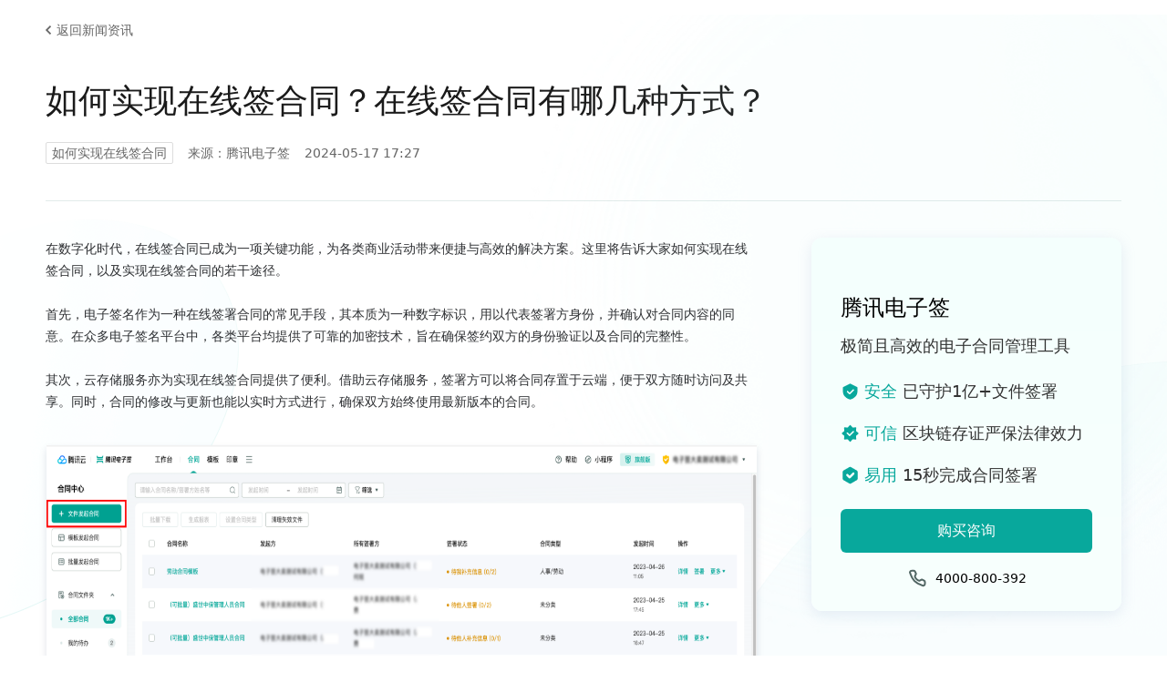

--- FILE ---
content_type: text/html
request_url: https://qian.tencent.com/document/news144839861534670848/
body_size: 5412
content:
<!doctype html>
<html lang="zh-Hans" dir="ltr" class="docs-wrapper docs-doc-page docs-version-current consol-page with-feedback plugin-docs plugin-id-default docs-doc-id-news144839861534670848">
<head>
<meta charset="UTF-8">
<meta name="generator" content="Docusaurus v2.4.1">
<title data-rh="true">如何实现在线签合同？在线签合同有哪几种方式？-腾讯电子签</title><meta data-rh="true" name="viewport" content="width=device-width,initial-scale=1"><meta data-rh="true" name="twitter:card" content="summary_large_image"><meta data-rh="true" property="og:image" content="https://qian.tencent.com/document/img/gzh.png"><meta data-rh="true" name="twitter:image" content="https://qian.tencent.com/document/img/gzh.png"><meta data-rh="true" property="og:url" content="https://qian.tencent.com/document/news144839861534670848"><meta data-rh="true" name="docusaurus_locale" content="zh-Hans"><meta data-rh="true" name="docsearch:language" content="zh-Hans"><meta data-rh="true" name="docusaurus_version" content="current"><meta data-rh="true" name="docusaurus_tag" content="docs-default-current"><meta data-rh="true" name="docsearch:version" content="current"><meta data-rh="true" name="docsearch:docusaurus_tag" content="docs-default-current"><meta data-rh="true" name="keywords" content="如何实现在线签合同,腾讯电子签"><meta data-rh="true" name="description" content=" 在数字化时代，在线签合同已成为一项关键功能，为各类商业活动带来便捷与高效的解决方案。这里将告诉大家如何实现在线签合同，以及实现在线签合同的若干途径。 "><meta data-rh="true" property="og:title" content="如何实现在线签合同？在线签合同有哪几种方式？-腾讯电子签"><meta data-rh="true" property="og:keywords" content="如何实现在线签合同,腾讯电子签"><meta data-rh="true" property="og:description" content=" 在数字化时代，在线签合同已成为一项关键功能，为各类商业活动带来便捷与高效的解决方案。这里将告诉大家如何实现在线签合同，以及实现在线签合同的若干途径。 "><link data-rh="true" rel="icon" href="/document/img/favicon.ico"><link data-rh="true" rel="canonical" href="https://qian.tencent.com/document/news144839861534670848"><link data-rh="true" rel="alternate" href="https://qian.tencent.com/document/news144839861534670848" hreflang="zh-Hans"><link data-rh="true" rel="alternate" href="https://qian.tencent.com/document/news144839861534670848" hreflang="x-default"><script src="https://res.wx.qq.com/open/js/jweixin-1.2.0.js"></script>
<script src="https://open.work.weixin.qq.com/wwopen/js/jwxwork-1.0.0.js"></script><link rel="stylesheet" href="https://res.ess.tencent.cn/cdn/tsign-official-docs/assets/css/styles.9cc2a97d.css">
<link rel="preload" href="https://res.ess.tencent.cn/cdn/tsign-official-docs/assets/js/runtime~main.6302d8ad.js" as="script">
<link rel="preload" href="https://res.ess.tencent.cn/cdn/tsign-official-docs/assets/js/main.8e4dd11c.js" as="script">
</head>
<body class="navigation-with-keyboard">
<script>!function(){function t(t){document.documentElement.setAttribute("data-theme",t)}var e=function(){var t=null;try{t=new URLSearchParams(window.location.search).get("docusaurus-theme")}catch(t){}return t}()||function(){var t=null;try{t=localStorage.getItem("theme")}catch(t){}return t}();t(null!==e?e:"light")}()</script><div id="__docusaurus">
<div role="region" aria-label="跳到主要内容"><a class="skipToContent_fXgn" href="#__docusaurus_skipToContent_fallback">跳到主要内容</a></div><div class="developer_header" style="position:sticky;z-index:1000;top:0px"><div style="height:0"><nav aria-label="主导航" class="navbar navbar--fixed-top" style="box-shadow:none"><div role="presentation" class="navbar-sidebar__backdrop"></div></nav></div><div class="mobile experience-center__mobile"><div class="mobile_header"><button aria-label="切换导航栏" aria-expanded="false" class="navbar__toggle clean-btn" type="button"><svg width="30" height="30" viewBox="0 0 30 30" aria-hidden="true"><path stroke="currentColor" stroke-linecap="round" stroke-miterlimit="10" stroke-width="2" d="M4 7h22M4 15h22M4 23h22"></path></svg></button><img class="doc_icon" src="/document/img/icon-doc.svg" alt="文档icon"><span class="doc_title">文档中心</span></div></div></div><div id="__docusaurus_skipToContent_fallback" class="main-wrapper mainWrapper_z2l0 docsWrapper_W2AM"><button aria-label="回到顶部" class="clean-btn theme-back-to-top-button backToTopButton_sjWU" type="button"></button><div class="docPage_qMb8"><main class="docMainContainer_RiV8 docMainContainerEnhanced_u7bj"><div class="container padding-top--md padding-bottom--lg"><div class="row"><div class="col doc__item-col docItemCol_z5aJ"><div class="docItemContainer_c0TR"><article><span class="nav"></span><div class="theme-doc-markdown markdown"><header><h1>news144839861534670848</h1></header><div class="pg-information detail new"><div class="pg-information__crumb"><a href="/document/news" class="tq-link tq-link--weak-arrow-left"><span class="tq-link__inner">返回新闻资讯</span></a></div><div class="pg-information__article"><div class="pg-information__article-title">如何实现在线签合同？在线签合同有哪几种方式？</div><div class="pg-information__article-info"><span class="pg-information__article-tag">如何实现在线签合同</span><span class="pg-information__article-source">来源：腾讯电子签</span><div class="pg-information__article-date">2024-05-17 17:27</div></div></div><div class="pg-information__layout"><div class="pg-information__left"><div class="pg-information__article"><div class="pg-information__article-bd"><div class="tea-editable rich-editable tse-editable" data-slate-editor="true" data-slate-node="value" contenteditable="false" zindex="-1" style="position:relative;outline:none;white-space:pre-wrap;word-wrap:break-word"><div data-slate-node="element"><span data-slate-node="text"><span data-slate-leaf="true"><span data-slate-string="true">在数字化时代，在线签合同已成为一项关键功能，为各类商业活动带来便捷与高效的解决方案。这里将告诉大家如何实现在线签合同，以及实现在线签合同的若干途径。</span></span></span></div><div data-slate-node="element"><span data-slate-node="text"><span data-slate-leaf="true"><span data-slate-string="true"> </span></span></span></div><div data-slate-node="element"><span data-slate-node="text"><span data-slate-leaf="true"><span data-slate-string="true">首先，电子签名作为一种在线签署合同的常见手段，其本质为一种数字标识，用以代表签署方身份，并确认对合同内容的同意。在众多电子签名平台中，各类平台均提供了可靠的加密技术，旨在确保签约双方的身份验证以及合同的完整性。</span></span></span></div><div data-slate-node="element"><span data-slate-node="text"><span data-slate-leaf="true"><span data-slate-string="true"> </span></span></span></div><div data-slate-node="element"><span data-slate-node="text"><span data-slate-leaf="true"><span data-slate-string="true">其次，云存储服务亦为实现在线签合同提供了便利。借助云存储服务，签署方可以将合同存置于云端，便于双方随时访问及共享。同时，合同的修改与更新也能以实时方式进行，确保双方始终使用最新版本的合同。</span></span></span></div><div data-slate-node="element"><span data-slate-node="text"><span data-slate-leaf="true"><span data-slate-string="true"> </span></span></span></div><div data-slate-node="element"><span data-slate-node="text"><span data-slate-leaf="true"><span data-slate-zero-width="z" data-slate-length="0">﻿</span></span></span><div class="element image inline-image" data-slate-node="element" data-slate-inline="true" data-slate-void="true"><div contenteditable="false" class="image-inner"><figure class="image-figure read-only"><div class="image-container" data-width="974" data-height="345" style="width:974px;height:345px"><div class="rc-image image-with-preview"><img alt="如何实现在线签合同" class="rc-image-img" style="height:345px;width:974px" src="/document/news/dFJwY1dyaXRlLzEwMDAyNzk4MTE0OS9iMzgyZWM4YjE0MmYxMWVmYTliNzUyNTQwMDcyMGNiNS5qcGc=.jpg"></div></div></figure></div><span data-slate-spacer="true" style="height:0;color:transparent;outline:none;position:absolute"><span data-slate-node="text"><span data-slate-leaf="true"><span data-slate-zero-width="z" data-slate-length="0">﻿</span></span></span></span></div><span data-slate-node="text"><span data-slate-leaf="true"><span data-slate-zero-width="n" data-slate-length="0">﻿<br></span></span></span></div><div data-slate-node="element"><span data-slate-node="text"><span data-slate-leaf="true"><span data-slate-string="true"> </span></span></span></div><div data-slate-node="element"><span data-slate-node="text"><span data-slate-leaf="true"><span data-slate-string="true">此外，合同管理平台也是在线签合同的一种重要方法。合同管理平台提供了一个统一的平台，用于创建、签署、存储和管理合同。它可以帮助签署方跟踪合同的状态，提醒合同到期日和自动化合同审批流程等。</span></span></span></div><div data-slate-node="element"><span data-slate-node="text"><span data-slate-leaf="true"><span data-slate-string="true"> </span></span></span></div><div data-slate-node="element"><span data-slate-node="text"><span data-slate-leaf="true"><span data-slate-string="true">在线签合同的实现还可以借助数字身份验证技术。此类技术使用加密和公钥基础设施来确保签约方的身份验证和数据的安全性。数字身份验证涉及使用数字证书和证书颁发机构来验证签署方的身份，并确认其对合同内容的同意。这种方法确保签署方具有法律约束力的电子身份。</span></span></span></div><div data-slate-node="element"><span data-slate-node="text"><span data-slate-leaf="true"><span data-slate-string="true"> </span></span></span></div><div data-slate-node="element"><span data-slate-node="text"><span data-slate-leaf="true"><span data-slate-string="true">最后，移动应用程序也可以实现在线签合同。移动应用程序可以为用户提供方便的操作界面，使他们能够随时随地签署合同。一些在线签合同的移动应用程序还提供OCR（光学字符识别）技术，可将手写或打印的合同转换为可编辑的电子文档，提高处理效率。</span></span></span></div><div data-slate-node="element"><span data-slate-node="text"><span data-slate-leaf="true"><span data-slate-string="true"> </span></span></span></div><div data-slate-node="element"><span data-slate-node="text"><span data-slate-leaf="true"><span data-slate-zero-width="z" data-slate-length="0">﻿</span></span></span><div class="element image inline-image" data-slate-node="element" data-slate-inline="true" data-slate-void="true"><div contenteditable="false" class="image-inner"><figure class="image-figure read-only"><div class="image-container" data-width="974" data-height="641" style="width:974px;height:641px"><div class="rc-image image-with-preview"><img alt="如何实现在线签合同" class="rc-image-img" style="height:641px;width:974px" src="/document/news/dFJwY1dyaXRlLzEwMDAyNzk4MTE0OS9iMzgzMzdkOTE0MmYxMWVmODM1ODUyNTQwMDdiYmQ4Yy5qcGc=.jpg"></div></div></figure></div><span data-slate-spacer="true" style="height:0;color:transparent;outline:none;position:absolute"><span data-slate-node="text"><span data-slate-leaf="true"><span data-slate-zero-width="z" data-slate-length="0">﻿</span></span></span></span></div><span data-slate-node="text"><span data-slate-leaf="true"><span data-slate-zero-width="n" data-slate-length="0">﻿<br></span></span></span></div><div data-slate-node="element"><span data-slate-node="text"><span data-slate-leaf="true"><span data-slate-string="true"> </span></span></span></div><div data-slate-node="element"><span data-slate-node="text"><span data-slate-leaf="true"><span data-slate-string="true">推荐使用腾讯电子签平台，其在安全性、保密性及合法性方面具备明显优势。腾讯电子签依托区块链产品「至信链」，实现合同签署全程区块链存证记录，签署完成后严格确保数据无可篡改。此外，平台采用AES256加密技术严格控制合同访问权限，全方位保障企业电子合同数据安全。</span></span></span></div><div data-slate-node="element"><span data-slate-node="text"><span data-slate-leaf="true"><span data-slate-string="true"> </span></span></span></div><div data-slate-node="element"><span data-slate-node="text"><span data-slate-leaf="true"><span data-slate-string="true">在双方在线签署电子合同过程中，腾讯电子签提供微信原生身份识别能力，具备优异的识别准确率，确保签署安全。腾讯电子签产品设计严格遵守《电子签名法》相关规定，已有多份使用该平台签署的合同获得生效判决。</span></span></span></div></div></div><div class="pg-information__article-ft"><div class="pg-information__article-pages"><div class="pg-information__article-page prev"><span>上一篇：</span><button class="tq-btn tq-btn--weak-hole tq-btn--icon"><span class="tq-btn__icon"><svg id="Return" class="ruyi-icon ruyi-icon-Return" font-size="13" xmlns="http://www.w3.org/2000/svg" width="33" height="33" viewBox="0 0 33 33"><path fill="none" stroke="#526664" d="M23.275 3 10.512 15.762a1.751 1.751 0 000 2.476L23.275 31" stroke-linecap="round" stroke-width="2"></path></svg></span><span class="tq-btn__text">上一篇</span></button><a href="/document/news144839931300724736">如何进行网上签合同？...</a></div><div class="pg-information__article-page next"><span>下一篇：</span><button class="tq-btn tq-btn--weak-hole tq-btn--icon"><span class="tq-btn__icon"><svg id="Return" class="ruyi-icon ruyi-icon-Return" font-size="13" xmlns="http://www.w3.org/2000/svg" width="33" height="33" viewBox="0 0 33 33"><path fill="none" stroke="#526664" d="M23.275 3 10.512 15.762a1.751 1.751 0 000 2.476L23.275 31" stroke-linecap="round" stroke-width="2"></path></svg></span><span class="tq-btn__text">下一篇</span></button><a href="/document/news144839821093404672">如何在线签订电子合同...</a></div></div></div></div></div><div class="pg-information__right"><div class="pg-information__hot"><div class="tq-promotion-card side"><div class="tq-promotion-card__inner"><h3 class="tq-promotion-card__title">腾讯电子签</h3><div class="tq-promotion-card__desc">极简且高效的电子合同管理工具</div><div class="tq-promotion-card__list"><div class="tq-promotion-card__item"><i class="tq-promotion-card__item-icon icon-safe"></i><span class="tq-promotion-card__item-text"><em>安全</em>已守护1亿+文件签署</span></div><div class="tq-promotion-card__item"><i class="tq-promotion-card__item-icon icon-credible"></i><span class="tq-promotion-card__item-text"><em>可信</em>区块链存证严保法律效力</span></div><div class="tq-promotion-card__item"><i class="tq-promotion-card__item-icon icon-easy"></i><span class="tq-promotion-card__item-text"><em>易用</em>15秒完成合同签署</span></div></div><div class="tq-promotion-card__btn"><span style="position:relative"><button class="tq-btn tq-btn--primary"><span class="tq-btn__text">购买咨询</span></button></span></div><div class="tq-promotion-card__number"><div class="tq-copy-number"><i class="tq-copy-number__icon"></i><span class="tq-copy-number__number">4000-800-392</span></div></div></div></div></div></div></div><div class="pg-information__relate"><section class="tq-section"><div class="tq-section__inner"><div class="tq-section__hd"><h2 class="tq-section__title">阅读相关文章</h2></div><div class="tq-section__bd"><div class="pg-information__relate-list"><a href="/document/news140396537448087552" class="tq-article-card"><div class="tq-article-card__inner"><div class="tq-article-card__object"><img src="https://res.ess.tencent.cn/cdn/static-lfs/official-website/doc/13.png" alt=""></div><div class="tq-article-card__main"><h3 class="tq-article-card__title">如何实现在线签合同？在线签合同的方法有哪些？</h3><div class="tq-article-card__date">2024-03-29 16:22</div></div></div></a><a href="/document/news197936971360141312" class="tq-article-card"><div class="tq-article-card__inner"><div class="tq-article-card__object"><img src="https://res.ess.tencent.cn/cdn/static-lfs/official-website/doc/5.png" alt=""></div><div class="tq-article-card__main"><h3 class="tq-article-card__title">需盖章的企业电子合同怎么做？</h3><div class="tq-article-card__date">2025-12-24 19:23</div></div></div></a><a href="/document/news197936971365384192" class="tq-article-card"><div class="tq-article-card__inner"><div class="tq-article-card__object"><img src="https://res.ess.tencent.cn/cdn/static-lfs/official-website/doc/25.png" alt=""></div><div class="tq-article-card__main"><h3 class="tq-article-card__title">理财基金签署的电子协议有效吗</h3><div class="tq-article-card__date">2025-12-24 19:23</div></div></div></a><a href="/document/news197936971370627072" class="tq-article-card"><div class="tq-article-card__inner"><div class="tq-article-card__object"><img src="https://res.ess.tencent.cn/cdn/static-lfs/official-website/doc/18.png" alt=""></div><div class="tq-article-card__main"><h3 class="tq-article-card__title">电子产品类购销合同可以线上签署吗</h3><div class="tq-article-card__date">2025-12-24 19:23</div></div></div></a><a href="/document/news197936971372064768" class="tq-article-card"><div class="tq-article-card__inner"><div class="tq-article-card__object"><img src="https://res.ess.tencent.cn/cdn/static-lfs/official-website/doc/27.png" alt=""></div><div class="tq-article-card__main"><h3 class="tq-article-card__title">电子合同能否保证是本人签署？</h3><div class="tq-article-card__date">2025-12-24 19:23</div></div></div></a><a href="/document/news197936971373113344" class="tq-article-card"><div class="tq-article-card__inner"><div class="tq-article-card__object"><img src="https://res.ess.tencent.cn/cdn/static-lfs/official-website/doc/13.png" alt=""></div><div class="tq-article-card__main"><h3 class="tq-article-card__title">版权转让协议可以电子签名吗</h3><div class="tq-article-card__date">2025-12-24 19:23</div></div></div></a><a href="/document/news197936971374821376" class="tq-article-card"><div class="tq-article-card__inner"><div class="tq-article-card__object"><img src="https://res.ess.tencent.cn/cdn/static-lfs/official-website/doc/25.png" alt=""></div><div class="tq-article-card__main"><h3 class="tq-article-card__title">电子签章服务平台哪个比较靠谱？</h3><div class="tq-article-card__date">2025-12-24 19:23</div></div></div></a><a href="/document/news197936971378356224" class="tq-article-card"><div class="tq-article-card__inner"><div class="tq-article-card__object"><img src="https://res.ess.tencent.cn/cdn/static-lfs/official-website/doc/24.png" alt=""></div><div class="tq-article-card__main"><h3 class="tq-article-card__title">通过互联网订立的电子合同有效吗？</h3><div class="tq-article-card__date">2025-12-24 19:23</div></div></div></a><a href="/document/news197936971377016832" class="tq-article-card"><div class="tq-article-card__inner"><div class="tq-article-card__object"><img src="https://res.ess.tencent.cn/cdn/static-lfs/official-website/doc/21.png" alt=""></div><div class="tq-article-card__main"><h3 class="tq-article-card__title">怎么将手写合同扫描成电子合同？</h3><div class="tq-article-card__date">2025-12-24 19:23</div></div></div></a><a href="/document/news197936971380162560" class="tq-article-card"><div class="tq-article-card__inner"><div class="tq-article-card__object"><img src="https://res.ess.tencent.cn/cdn/static-lfs/official-website/doc/15.png" alt=""></div><div class="tq-article-card__main"><h3 class="tq-article-card__title">个人该如何在线上开通电子合同？(改</h3><div class="tq-article-card__date">2025-12-24 19:23</div></div></div></a><a href="/document/news140396537448087552" class="tq-article-card"><div class="tq-article-card__inner"><div class="tq-article-card__object"><img src="https://res.ess.tencent.cn/cdn/static-lfs/official-website/doc/13.png" alt=""></div><div class="tq-article-card__main"><h3 class="tq-article-card__title">如何实现在线签合同？在线签合同的方法有哪些？</h3><div class="tq-article-card__date">2024-03-29 16:22</div></div></div></a><a href="/document/news197936971360141312" class="tq-article-card"><div class="tq-article-card__inner"><div class="tq-article-card__object"><img src="https://res.ess.tencent.cn/cdn/static-lfs/official-website/doc/5.png" alt=""></div><div class="tq-article-card__main"><h3 class="tq-article-card__title">需盖章的企业电子合同怎么做？</h3><div class="tq-article-card__date">2025-12-24 19:23</div></div></div></a><a href="/document/news197936971365384192" class="tq-article-card"><div class="tq-article-card__inner"><div class="tq-article-card__object"><img src="https://res.ess.tencent.cn/cdn/static-lfs/official-website/doc/25.png" alt=""></div><div class="tq-article-card__main"><h3 class="tq-article-card__title">理财基金签署的电子协议有效吗</h3><div class="tq-article-card__date">2025-12-24 19:23</div></div></div></a><a href="/document/news197936971370627072" class="tq-article-card"><div class="tq-article-card__inner"><div class="tq-article-card__object"><img src="https://res.ess.tencent.cn/cdn/static-lfs/official-website/doc/18.png" alt=""></div><div class="tq-article-card__main"><h3 class="tq-article-card__title">电子产品类购销合同可以线上签署吗</h3><div class="tq-article-card__date">2025-12-24 19:23</div></div></div></a><a href="/document/news197936971372064768" class="tq-article-card"><div class="tq-article-card__inner"><div class="tq-article-card__object"><img src="https://res.ess.tencent.cn/cdn/static-lfs/official-website/doc/27.png" alt=""></div><div class="tq-article-card__main"><h3 class="tq-article-card__title">电子合同能否保证是本人签署？</h3><div class="tq-article-card__date">2025-12-24 19:23</div></div></div></a><a href="/document/news197936971373113344" class="tq-article-card"><div class="tq-article-card__inner"><div class="tq-article-card__object"><img src="https://res.ess.tencent.cn/cdn/static-lfs/official-website/doc/13.png" alt=""></div><div class="tq-article-card__main"><h3 class="tq-article-card__title">版权转让协议可以电子签名吗</h3><div class="tq-article-card__date">2025-12-24 19:23</div></div></div></a><a href="/document/news197936971374821376" class="tq-article-card"><div class="tq-article-card__inner"><div class="tq-article-card__object"><img src="https://res.ess.tencent.cn/cdn/static-lfs/official-website/doc/25.png" alt=""></div><div class="tq-article-card__main"><h3 class="tq-article-card__title">电子签章服务平台哪个比较靠谱？</h3><div class="tq-article-card__date">2025-12-24 19:23</div></div></div></a><a href="/document/news197936971378356224" class="tq-article-card"><div class="tq-article-card__inner"><div class="tq-article-card__object"><img src="https://res.ess.tencent.cn/cdn/static-lfs/official-website/doc/24.png" alt=""></div><div class="tq-article-card__main"><h3 class="tq-article-card__title">通过互联网订立的电子合同有效吗？</h3><div class="tq-article-card__date">2025-12-24 19:23</div></div></div></a><a href="/document/news197936971377016832" class="tq-article-card"><div class="tq-article-card__inner"><div class="tq-article-card__object"><img src="https://res.ess.tencent.cn/cdn/static-lfs/official-website/doc/21.png" alt=""></div><div class="tq-article-card__main"><h3 class="tq-article-card__title">怎么将手写合同扫描成电子合同？</h3><div class="tq-article-card__date">2025-12-24 19:23</div></div></div></a><a href="/document/news197936971380162560" class="tq-article-card"><div class="tq-article-card__inner"><div class="tq-article-card__object"><img src="https://res.ess.tencent.cn/cdn/static-lfs/official-website/doc/15.png" alt=""></div><div class="tq-article-card__main"><h3 class="tq-article-card__title">个人该如何在线上开通电子合同？(改</h3><div class="tq-article-card__date">2025-12-24 19:23</div></div></div></a></div><div class="pg-information__relate-extra"><span class="tq-text tq-text--weak pg-information__relate-tips">点击热门标签，搜索更多文章</span><div class="pg-information__relate-tags"><div class="tq-tag__list"><div class="tq-tag tq-tag--function">全部</div><div class="tq-tag tq-tag--function">企业电子合同</div><div class="tq-tag tq-tag--function">电子协议</div><div class="tq-tag tq-tag--function">线上签署</div><div class="tq-tag tq-tag--function">电子合同</div><div class="tq-tag tq-tag--function">电子签名</div><div class="tq-tag tq-tag--function">电子签章服务平台</div><div class="tq-tag tq-tag--function">电子签署</div><div class="tq-tag tq-tag--function">电子签约</div><div class="tq-tag tq-tag--function">线上合同电子签章</div><div class="tq-tag tq-tag--function">第三方电子合同平台</div></div></div></div></div></div></section></div></div><div class="tq-action-panel with-list"><div class="tq-action-panel__bg" style="background-image:url(//res.ess.tencent.cn/cdn/static-lfs/official-website/product/action-panel/bg-pc.png)"></div><div class="tq-action-panel__inner"><div class="tq-action-panel__main"><h3 class="tq-action-panel__tit">腾讯电子签</h3><div class="tq-action-panel__list"><div class="tq-action-panel__item"><i class="tq-action-panel__item-icon icon-safe"></i><span class="tq-action-panel__item-text"><em>安全</em>已守护1亿+文件签署</span></div><div class="tq-action-panel__item"><i class="tq-action-panel__item-icon icon-credible"></i><span class="tq-action-panel__item-text"><em>可信</em>区块链存证严保法律效力</span></div><div class="tq-action-panel__item"><i class="tq-action-panel__item-icon icon-easy"></i><span class="tq-action-panel__item-text"><em>易用</em>15秒完成合同签署</span></div></div></div><div class="tq-action-panel__extra"><div class="tq-action-panel__btns"><button class="tq-btn tq-btn--white"><span class="tq-btn__text">购买咨询</span></button></div><div class="tq-action-panel__number"><span><div class="tq-copy-number theme--white"><i class="tq-copy-number__icon"></i><span class="tq-copy-number__number">4000-800-392</span></div></span></div></div></div></div></div></article><nav class="pagination-nav docusaurus-mt-lg" aria-label="文件选项卡"></nav></div></div></div></div></main></div></div></div>
<script src="https://res.ess.tencent.cn/cdn/tsign-official-docs/assets/js/runtime~main.6302d8ad.js"></script>
<script src="https://res.ess.tencent.cn/cdn/tsign-official-docs/assets/js/main.8e4dd11c.js"></script>
</body>
</html>

--- FILE ---
content_type: application/javascript
request_url: https://res.ess.tencent.cn/cdn/tsign-official-docs/assets/js/935f2afb.c8fc9d52.js
body_size: 107924
content:
"use strict";(self.webpackChunkdocs_project=self.webpackChunkdocs_project||[]).push([[80053],{1109:e=>{e.exports=JSON.parse('{"pluginId":"default","version":"current","label":"Next","banner":null,"badge":false,"noIndex":false,"className":"docs-version-current","isLast":true,"docsSidebars":{"tutorialSidebar":[{"type":"category","label":"\u6587\u6863\u4e2d\u5fc3","collapsible":false,"collapsed":false,"className":"custom_category","items":[{"type":"category","label":"\u4ea7\u54c1\u7b80\u4ecb","items":[{"type":"link","label":"\u4ea7\u54c1\u6982\u8ff0","href":"/document/53799","docId":"53799"},{"type":"link","label":"\u4e2a\u4eba\u7248\u7b80\u4ecb","href":"/document/78863","docId":"78863"},{"type":"link","label":"\u4f01\u4e1a\u7248\u7b80\u4ecb","href":"/document/78868","docId":"78868"},{"type":"link","label":"\u89c6\u9891\u4f1a\u8bae\u7b7e\u7b80\u4ecb","href":"/document/78869","docId":"78869"},{"type":"link","label":"\u6218\u7565\u4f1a\u8bae\u7b7e\u7b80\u4ecb","href":"/document/88725","docId":"88725"}],"collapsed":true,"collapsible":true,"href":"/document/53794"},{"type":"link","label":"\u8d2d\u4e70\u6307\u5357","href":"/document/53795","docId":"53795"},{"type":"link","label":"\u65b0\u624b\u6307\u5f15","href":"/document/53882","docId":"53882"},{"type":"link","label":"\u5feb\u901f\u5165\u95e8","href":"/document/127505","docId":"127505"},{"type":"category","label":"\u4e2a\u4eba\u7248\u64cd\u4f5c\u6307\u5357","items":[{"type":"category","label":"\u5b98\u65b9\u5408\u540c\u6a21\u677f","items":[{"type":"link","label":"\u501f\u6761","href":"/document/58960","docId":"58960"},{"type":"link","label":"\u6536\u636e","href":"/document/58497","docId":"58497"},{"type":"link","label":"\u79df\u623f/\u4e70\u5356\u7b49\u5176\u4ed6\u6a21\u677f","href":"/document/58496","docId":"58496"}],"collapsed":true,"collapsible":true,"href":"/document/116847"},{"type":"link","label":"\u81ea\u6709\u5408\u540c\u6587\u4ef6/\u56fe\u7247","href":"/document/116846","docId":"116846"},{"type":"category","label":"\u4e2a\u4eba\u8d26\u53f7\u7ba1\u7406","items":[{"type":"link","label":"\u4e2a\u4eba\u8d26\u53f7\u6ce8\u9500","href":"/document/73925","docId":"73925"},{"type":"link","label":"\u4e2a\u4eba\u53d8\u66f4\u624b\u673a\u53f7","href":"/document/76828","docId":"76828"},{"type":"link","label":"\u4e2a\u4eba\u66f4\u540d","href":"/document/94117","docId":"94117"},{"type":"link","label":"\u4e2a\u4eba\u53d8\u66f4\u90ae\u7bb1\u5730\u5740","href":"/document/100595","docId":"100595"},{"type":"link","label":"\u4e2a\u4eba\u4e0e\u4e2d\u56fd\u9999\u6e2f\u6216\u4e2d\u56fd\u6fb3\u95e8\u5c45\u6c11\u7b7e\u7f72\u5408\u540c","href":"/document/101515","docId":"101515"},{"type":"link","label":"\u8bbe\u7f6e\u7b7e\u7f72\u9a8c\u8bc1\u65b9\u5f0f","href":"/document/111277","docId":"111277"}],"collapsed":true,"collapsible":true,"href":"/document/93110"}],"collapsed":true,"collapsible":true,"href":"/document/78860"},{"type":"category","label":"\u4f01\u4e1a\u7248\u64cd\u4f5c\u6307\u5357","items":[{"type":"link","label":"\u5de5\u4f5c\u53f0&\u9996\u9875\u6982\u89c8","href":"/document/121485","docId":"121485"},{"type":"category","label":"\u4f01\u4e1a\u8ba4\u8bc1","items":[{"type":"link","label":"\u901a\u8fc7\u817e\u8baf\u4e91\u8d26\u53f7\u8ba4\u8bc1","href":"/document/58492","docId":"58492"},{"type":"link","label":"\u901a\u8fc7\u4e0a\u4f20\u8425\u4e1a\u6267\u7167\u8ba4\u8bc1","href":"/document/65907","docId":"65907"},{"type":"link","label":"\u5fae\u4fe1\u652f\u4ed8\u5546\u6237\u53f7\u6388\u6743\u8ba4\u8bc1","href":"/document/107743","docId":"107743"},{"type":"link","label":"\u4f01\u4e1a\u4fe1\u606f\u6536\u5f55\u6307\u5f15","href":"/document/90700","docId":"90700"}],"collapsed":true,"collapsible":true,"href":"/document/91155"},{"type":"category","label":"\u5408\u540c\u76f8\u5173","items":[{"type":"link","label":"\u5408\u540c\u8d77\u8349","href":"/document/100596","docId":"100596"},{"type":"link","label":"\u5408\u540c\u53d1\u8d77","href":"/document/92855","docId":"92855"},{"type":"link","label":"\u6279\u91cf\u53d1\u8d77\u5408\u540c","href":"/document/92774","docId":"92774"},{"type":"link","label":"\u5408\u540c\u7b7e\u7f72","href":"/document/92775","docId":"92775"},{"type":"link","label":"\u81ea\u52a8\u7b7e\u7f72\u5408\u540c","href":"/document/92776","docId":"92776"},{"type":"link","label":"\u6279\u91cf\u7b7e\u7f72\u5408\u540c","href":"/document/92777","docId":"92777"},{"type":"link","label":"\u5408\u540c\u7ba1\u7406","href":"/document/92778","docId":"92778"}],"collapsed":true,"collapsible":true,"href":"/document/91156"},{"type":"category","label":"\u5408\u540c\u5de5\u5177\u7bb1","items":[{"type":"link","label":"\u5408\u540c\u667a\u80fd\u63d0\u53d6","href":"/document/123521","docId":"123521"},{"type":"link","label":"\u5408\u540c\u667a\u80fd\u5bf9\u6bd4","href":"/document/124909","docId":"124909"}],"collapsed":true,"collapsible":true,"href":"/document/122754"},{"type":"category","label":"\u6a21\u677f\u76f8\u5173","items":[{"type":"link","label":"\u521b\u5efa\u6a21\u677f","href":"/document/93020","docId":"93020"},{"type":"link","label":"\u6a21\u677f\u7ba1\u7406","href":"/document/93021","docId":"93021"}],"collapsed":true,"collapsible":true,"href":"/document/91157"},{"type":"category","label":"\u5370\u7ae0\u76f8\u5173","items":[{"type":"link","label":"\u5370\u7ae0\u6dfb\u52a0","href":"/document/92852","docId":"92852"},{"type":"link","label":"\u5370\u7ae0\u7ba1\u7406","href":"/document/92853","docId":"92853"}],"collapsed":true,"collapsible":true,"href":"/document/91158"},{"type":"link","label":"\u5f85\u529e\u4e2d\u5fc3","href":"/document/89652","docId":"89652"},{"type":"category","label":"\u4f01\u4e1a\u8bbe\u7f6e","items":[{"type":"link","label":"\u4f01\u4e1a\u4e0e\u6e2f\u6fb3\u53f0\u5c45\u6c11\u7b7e\u7f72\u5408\u540c","href":"/document/93023","docId":"93023"},{"type":"link","label":"\u62d3\u5c55\u7b7e\u7f72\u65b9\u5e74\u9f84\u9650\u5236","href":"/document/100820","docId":"100820"},{"type":"link","label":"\u4e2a\u4eba\u7b7e\u7f72\u65b9\u67e5\u770b\u5408\u540c\u4ec5\u6821\u9a8c\u624b\u673a\u53f7","href":"/document/92854","docId":"92854"},{"type":"link","label":"\u9690\u85cf\u5408\u540c\u7ecf\u529e\u4eba\u59d3\u540d","href":"/document/102184","docId":"102184"},{"type":"link","label":"\u77ed\u4fe1\u901a\u77e5\u7b7e\u7f72\u65b9","href":"/document/102185","docId":"102185"},{"type":"link","label":"\u5ba1\u6279\u6d41\u914d\u7f6e","href":"/document/77772","docId":"77772"},{"type":"link","label":"\u5408\u540c\u5ba1\u6279\u5f3a\u5236\u5f00\u542f","href":"/document/108907","docId":"108907"},{"type":"link","label":"\u5bc6\u7801/\u751f\u7269\u7279\u5f81\u7b7e\u7f72\u5f00\u901a\u5f15\u5bfc","href":"/document/102186","docId":"102186"}],"collapsed":true,"collapsible":true,"href":"/document/91160"},{"type":"category","label":"\u7ec4\u7ec7\u7ba1\u7406","items":[{"type":"link","label":"\u7ec4\u7ec7\u67b6\u6784\u7ba1\u7406","href":"/document/58495","docId":"58495"},{"type":"link","label":"\u89d2\u8272\u7ba1\u7406","href":"/document/61355","docId":"61355"}],"collapsed":true,"collapsible":true,"href":"/document/91161"},{"type":"link","label":"\u8054\u7cfb\u4eba\u7ba1\u7406","href":"/document/92851","docId":"92851"},{"type":"category","label":"\u4f01\u4e1a\u53ca\u5458\u5de5\u8d26\u53f7","items":[{"type":"category","label":"\u4f01\u4e1a\u8d26\u53f7\u7ba1\u7406","items":[{"type":"link","label":"\u53d8\u66f4\u4f01\u4e1a\u540d\u79f0","href":"/document/81327","docId":"81327"},{"type":"link","label":"\u53d8\u66f4\u4f01\u4e1a\u6cd5\u5b9a\u4ee3\u8868\u4eba","href":"/document/81328","docId":"81328"},{"type":"link","label":"\u53d8\u66f4\u817e\u8baf\u4e91\u8d26\u53f7","href":"/document/81329","docId":"81329"},{"type":"link","label":"\u6ce8\u9500\u4f01\u4e1a\u8d26\u53f7","href":"/document/81330","docId":"81330"},{"type":"link","label":"\u53d8\u66f4\u4f01\u4e1a\u8d85\u7ea7\u7ba1\u7406\u5458","href":"/document/73126","docId":"73126"},{"type":"link","label":"\u4fee\u6539\u817e\u8baf\u4e91\u5b89\u5168\u624b\u673a","href":"/document/76827","docId":"76827"},{"type":"link","label":"\u89e3\u7ed1\u4f01\u4e1a\u5fae\u4fe1\u4f01\u4e1a","href":"/document/101970","docId":"101970"}],"collapsed":true,"collapsible":true,"href":"/document/93100"},{"type":"category","label":"\u5458\u5de5\u8d26\u53f7\u7ba1\u7406","items":[{"type":"link","label":"\u53d8\u66f4\u624b\u673a\u53f7","href":"/document/93413","docId":"93413"},{"type":"link","label":"\u53d8\u66f4\u90ae\u7bb1\u5730\u5740","href":"/document/100597","docId":"100597"}],"collapsed":true,"collapsible":true,"href":"/document/93101"}],"collapsed":true,"collapsible":true,"href":"/document/91163"},{"type":"link","label":"\u8d39\u7528\u7ba1\u7406","href":"/document/93024","docId":"93024"},{"type":"category","label":"\u4f01\u4e1a\u5fae\u4fe1\u5185\u64cd\u4f5c\u6307\u5357","items":[{"type":"link","label":"\u4f01\u5fae\u5185\u6dfb\u52a0\u5e94\u7528\u5e76\u4f7f\u7528\u4f53\u9a8c\u7248","href":"/document/115512","docId":"115512"},{"type":"link","label":"\u4f01\u5fae\u5185\u4f01\u4e1a\u8ba4\u8bc1\u6307\u5f15","href":"/document/77414","docId":"77414"},{"type":"link","label":"\u4f01\u5fae\u5185\u7ec4\u7ec7\u67b6\u6784\u7ba1\u7406","href":"/document/81955","docId":"81955"}],"collapsed":true,"collapsible":true,"href":"/document/91166"},{"type":"category","label":"\u96c6\u56e2\u5ba2\u6237\uff08\u591a\u4f01\u4e1a\uff09\u64cd\u4f5c\u6307\u5357","items":[{"type":"link","label":"\u4ea7\u54c1\u6982\u8ff0","href":"/document/86707","docId":"86707"},{"type":"category","label":"\u64cd\u4f5c\u6307\u5f15","items":[{"type":"link","label":"\u96c6\u56e2\u7ec4\u7ec7\u6784\u5efa","href":"/document/86709","docId":"86709"},{"type":"link","label":"\u96c6\u56e2\u89d2\u8272\u7ba1\u7406","href":"/document/86710","docId":"86710"},{"type":"link","label":"\u96c6\u56e2\u5408\u540c\u7ba1\u7406","href":"/document/86711","docId":"86711"},{"type":"link","label":"\u96c6\u56e2\u6a21\u677f\u7ba1\u7406","href":"/document/86712","docId":"86712"},{"type":"link","label":"\u96c6\u56e2\u5370\u7ae0\u7ba1\u7406","href":"/document/86713","docId":"86713"},{"type":"link","label":"\u96c6\u56e2\u53d1\u8d77\u5408\u540c","href":"/document/115927","docId":"115927"}],"collapsed":true,"collapsible":true,"href":"/document/86708"}],"collapsed":true,"collapsible":true,"href":"/document/86706"}],"collapsed":true,"collapsible":true,"href":"/document/91154"},{"type":"category","label":"\u89c6\u9891\u4f1a\u8bae\u7b7e\u64cd\u4f5c\u6307\u5357","items":[{"type":"link","label":"\u6dfb\u52a0\u817e\u8baf\u7535\u5b50\u7b7e\u5e94\u7528","href":"/document/78871","docId":"78871"},{"type":"link","label":"\u4e0a\u4f20\u672c\u5730\u6587\u4ef6\u53d1\u8d77\u5408\u540c","href":"/document/78873","docId":"78873"},{"type":"link","label":"\u9009\u62e9\u5408\u540c\u6a21\u677f\u53d1\u8d77\u5408\u540c","href":"/document/78874","docId":"78874"}],"collapsed":true,"collapsible":true,"href":"/document/78862"},{"type":"category","label":"\u6218\u7565\u4f1a\u8bae\u7b7e\u64cd\u4f5c\u6307\u5357","items":[{"type":"link","label":"\u6218\u7565\u4f1a\u8bae\u7b7e\u4ea4\u4ed8\u6307\u5f15","href":"/document/88726","docId":"88726"}],"collapsed":true,"collapsible":true,"href":"/document/88724"},{"type":"category","label":"API\u6587\u6863","items":[{"type":"link","label":"\u81ea\u5efa\u5e94\u7528\u96c6\u6210API","href":"https://qian.tencent.com/developers/companyApis/"},{"type":"link","label":"\u7b2c\u4e09\u65b9\u5e94\u7528\u96c6\u6210API","href":"https://qian.tencent.com/developers/partnerApis/"}],"collapsed":true,"collapsible":true},{"type":"category","label":"\u5e38\u89c1\u95ee\u9898","items":[{"type":"category","label":"\u8d26\u53f7\u5e38\u89c1\u95ee\u9898","items":[{"type":"link","label":"\u670d\u52a1\u5f00\u901a","href":"/document/71862","docId":"71862"},{"type":"link","label":"\u5458\u5de5\u7ba1\u7406","href":"/document/71863","docId":"71863"},{"type":"link","label":"\u5b9e\u540d\u8ba4\u8bc1","href":"/document/71864","docId":"71864"},{"type":"link","label":"\u8d26\u53f7\u4fe1\u606f","href":"/document/71865","docId":"71865"},{"type":"link","label":"\u8d85\u7ba1\u6388\u6743\u4e66\u586b\u5199\u8bf4\u660e","href":"/document/107332","docId":"107332"}],"collapsed":true,"collapsible":true,"href":"/document/71858"},{"type":"link","label":"\u5b9a\u4ef7\u4e0e\u8d2d\u4e70\u5e38\u89c1\u95ee\u9898","href":"/document/71859","docId":"71859"},{"type":"link","label":"\u5370\u7ae0\u4f7f\u7528\u5e38\u89c1\u95ee\u9898","href":"/document/53815","docId":"53815"},{"type":"category","label":"\u5408\u540c\u7ba1\u7406\u5e38\u89c1\u95ee\u9898","items":[{"type":"link","label":"\u5408\u540c\u6a21\u677f\u7f16\u8f91","href":"/document/71866","docId":"71866"},{"type":"link","label":"\u53d1\u8d77\u5408\u540c","href":"/document/71867","docId":"71867"},{"type":"link","label":"\u7b7e\u7f72\u5408\u540c","href":"/document/71868","docId":"71868"}],"collapsed":true,"collapsible":true,"href":"/document/71860"},{"type":"link","label":"\u6cd5\u5f8b\u6cd5\u89c4\u5e38\u89c1\u95ee\u9898","href":"/document/53816","docId":"53816"},{"type":"link","label":"\u89c6\u9891\u4f1a\u8bae\u7b7e\u5e38\u89c1\u95ee\u9898","href":"/document/59481","docId":"59481"},{"type":"category","label":"API \u63a5\u5165\u95ee\u9898","items":[{"type":"link","label":"SDK \u4e0e\u56de\u8c03","href":"/document/116840","docId":"116840"},{"type":"link","label":"\u4f01\u4e1a\u8ba4\u8bc1","href":"/document/116841","docId":"116841"},{"type":"link","label":"\u7b2c\u4e09\u65b9\u5e94\u7528","href":"/document/116842","docId":"116842"},{"type":"link","label":"\u63a5\u53e3\u5e38\u89c1\u62a5\u9519","href":"/document/116843","docId":"116843"},{"type":"link","label":"\u9875\u9762\u5e38\u89c1\u62a5\u9519","href":"/document/116844","docId":"116844"},{"type":"link","label":"\u5176\u4ed6\u5e38\u89c1\u95ee\u9898","href":"/document/116845","docId":"116845"}],"collapsed":true,"collapsible":true,"href":"/document/78882"},{"type":"category","label":"\u4f01\u4e1a\u5fae\u4fe1\u7aef\u5e38\u89c1\u95ee\u9898","items":[{"type":"link","label":"\u4f01\u4e1a\u8ba4\u8bc1\u5e38\u89c1\u95ee\u9898","href":"/document/79405","docId":"79405"},{"type":"link","label":"\u81ea\u5b9a\u4e49\u5ba1\u6279\u6d41\u5e38\u89c1\u95ee\u9898","href":"/document/79407","docId":"79407"},{"type":"link","label":"\u7ec4\u7ec7\u67b6\u6784\u7ba1\u7406\u5e38\u89c1\u95ee\u9898","href":"/document/79409","docId":"79409"},{"type":"link","label":"\u96c6\u56e2\u7ec4\u7ec7\u7ba1\u7406\u5e38\u89c1\u95ee\u9898","href":"/document/85697","docId":"85697"},{"type":"link","label":"\u5e94\u7528\u53ef\u89c1\u8303\u56f4\u5e38\u89c1\u95ee\u9898","href":"/document/90671","docId":"90671"}],"collapsed":true,"collapsible":true,"href":"/document/79404"},{"type":"link","label":"\u5176\u4ed6\u5e38\u89c1\u95ee\u9898","href":"/document/118885","docId":"118885"}],"collapsed":true,"collapsible":true,"href":"/document/53813"},{"type":"category","label":"\u670d\u52a1\u534f\u8bae","items":[{"type":"link","label":"\u817e\u8baf\u7535\u5b50\u7b7e\u670d\u52a1\u7b49\u7ea7\u534f\u8bae","href":"/document/118714","docId":"118714"},{"type":"link","label":"\u817e\u8baf\u7535\u5b50\u7b7e\u670d\u52a1\u8d2d\u4e70\u987b\u77e5","href":"/document/57488","docId":"57488"},{"type":"link","label":"\u817e\u8baf\u7535\u5b50\u7b7e\u9690\u79c1\u653f\u7b56","href":"/document/57492","docId":"57492"}],"collapsed":true,"collapsible":true,"href":"/document/57487"},{"type":"link","label":"\u76f8\u5173\u6cd5\u5f8b\u6cd5\u89c4","href":"/document/94471","docId":"94471"}]}]},"docs":{"53794":{"id":"53794","title":"\u4ea7\u54c1\u7b80\u4ecb","description":"- \u4ea7\u54c1\u6982\u8ff0","sidebar":"tutorialSidebar"},"53795":{"id":"53795","title":"\u8d2d\u4e70\u6307\u5357","description":"\u7535\u5b50\u7b7e\u8d2d\u4e70\u6307\u5357","sidebar":"tutorialSidebar"},"53799":{"id":"53799","title":"\u4ea7\u54c1\u6982\u8ff0","description":"\u4ea7\u54c1\u6982\u8ff0-\u7535\u5b50\u7b7e\u4ea7\u54c1\u7b80\u4ecb","sidebar":"tutorialSidebar"},"53813":{"id":"53813","title":"\u5e38\u89c1\u95ee\u9898","description":"- \u8d26\u53f7\u5e38\u89c1\u95ee\u9898","sidebar":"tutorialSidebar"},"53815":{"id":"53815","title":"\u5370\u7ae0\u4f7f\u7528\u5e38\u89c1\u95ee\u9898","description":"\u5370\u7ae0\u4f7f\u7528\u5e38\u89c1\u95ee\u9898-\u7535\u5b50\u7b7e\u5e38\u89c1\u95ee\u9898","sidebar":"tutorialSidebar"},"53816":{"id":"53816","title":"\u6cd5\u5f8b\u6cd5\u89c4\u5e38\u89c1\u95ee\u9898","description":"\u6cd5\u5f8b\u6cd5\u89c4\u5e38\u89c1\u95ee\u9898-\u7535\u5b50\u7b7e\u5e38\u89c1\u95ee\u9898","sidebar":"tutorialSidebar"},"53882":{"id":"53882","title":"\u65b0\u624b\u6307\u5f15","description":"\u7535\u5b50\u7b7e\u65b0\u624b\u6307\u5f15","sidebar":"tutorialSidebar"},"57487":{"id":"57487","title":"\u670d\u52a1\u534f\u8bae","description":"- \u817e\u8baf\u7535\u5b50\u7b7e\u670d\u52a1\u7b49\u7ea7\u534f\u8bae","sidebar":"tutorialSidebar"},"57488":{"id":"57488","title":"\u817e\u8baf\u7535\u5b50\u7b7e\u670d\u52a1\u8d2d\u4e70\u987b\u77e5","description":"\u817e\u8baf\u7535\u5b50\u7b7e\u670d\u52a1\u8d2d\u4e70\u987b\u77e5-\u7535\u5b50\u7b7e\u670d\u52a1\u534f\u8bae","sidebar":"tutorialSidebar"},"57492":{"id":"57492","title":"\u817e\u8baf\u7535\u5b50\u7b7e\u9690\u79c1\u653f\u7b56","description":"\u817e\u8baf\u7535\u5b50\u7b7e\u9690\u79c1\u653f\u7b56-\u7535\u5b50\u7b7e\u670d\u52a1\u534f\u8bae","sidebar":"tutorialSidebar"},"58492":{"id":"58492","title":"\u901a\u8fc7\u817e\u8baf\u4e91\u8d26\u53f7\u8ba4\u8bc1","description":"\u901a\u8fc7\u817e\u8baf\u4e91\u8d26\u53f7\u8ba4\u8bc1-\u7535\u5b50\u7b7e\u4f01\u4e1a\u7248\u64cd\u4f5c\u6307\u5357","sidebar":"tutorialSidebar"},"58495":{"id":"58495","title":"\u7ec4\u7ec7\u67b6\u6784\u7ba1\u7406","description":"\u7ec4\u7ec7\u67b6\u6784\u7ba1\u7406-\u7535\u5b50\u7b7e\u4f01\u4e1a\u7248\u64cd\u4f5c\u6307\u5357","sidebar":"tutorialSidebar"},"58496":{"id":"58496","title":"\u79df\u623f/\u4e70\u5356\u7b49\u5176\u4ed6\u6a21\u677f","description":"\u79df\u623f/\u4e70\u5356\u7b49\u5176\u4ed6\u6a21\u677f-\u7535\u5b50\u7b7e\u4e2a\u4eba\u7248\u64cd\u4f5c\u6307\u5357","sidebar":"tutorialSidebar"},"58497":{"id":"58497","title":"\u6536\u636e","description":"\u6536\u636e-\u7535\u5b50\u7b7e\u4e2a\u4eba\u7248\u64cd\u4f5c\u6307\u5357","sidebar":"tutorialSidebar"},"58960":{"id":"58960","title":"\u501f\u6761","description":"\u501f\u6761-\u7535\u5b50\u7b7e\u4e2a\u4eba\u7248\u64cd\u4f5c\u6307\u5357","sidebar":"tutorialSidebar"},"59481":{"id":"59481","title":"\u89c6\u9891\u4f1a\u8bae\u7b7e\u5e38\u89c1\u95ee\u9898","description":"\u89c6\u9891\u4f1a\u8bae\u7b7e\u5e38\u89c1\u95ee\u9898-\u7535\u5b50\u7b7e\u5e38\u89c1\u95ee\u9898","sidebar":"tutorialSidebar"},"61355":{"id":"61355","title":"\u89d2\u8272\u7ba1\u7406","description":"\u89d2\u8272\u7ba1\u7406-\u7535\u5b50\u7b7e\u4f01\u4e1a\u7248\u64cd\u4f5c\u6307\u5357","sidebar":"tutorialSidebar"},"65907":{"id":"65907","title":"\u901a\u8fc7\u4e0a\u4f20\u8425\u4e1a\u6267\u7167\u8ba4\u8bc1","description":"\u901a\u8fc7\u4e0a\u4f20\u8425\u4e1a\u6267\u7167\u8ba4\u8bc1-\u7535\u5b50\u7b7e\u4f01\u4e1a\u7248\u64cd\u4f5c\u6307\u5357","sidebar":"tutorialSidebar"},"71858":{"id":"71858","title":"\u8d26\u53f7\u5e38\u89c1\u95ee\u9898","description":"- \u670d\u52a1\u5f00\u901a","sidebar":"tutorialSidebar"},"71859":{"id":"71859","title":"\u5b9a\u4ef7\u4e0e\u8d2d\u4e70\u5e38\u89c1\u95ee\u9898","description":"\u5b9a\u4ef7\u4e0e\u8d2d\u4e70\u5e38\u89c1\u95ee\u9898-\u7535\u5b50\u7b7e\u5e38\u89c1\u95ee\u9898","sidebar":"tutorialSidebar"},"71860":{"id":"71860","title":"\u5408\u540c\u7ba1\u7406\u5e38\u89c1\u95ee\u9898","description":"- \u5408\u540c\u6a21\u677f\u7f16\u8f91","sidebar":"tutorialSidebar"},"71862":{"id":"71862","title":"\u670d\u52a1\u5f00\u901a","description":"\u670d\u52a1\u5f00\u901a-\u7535\u5b50\u7b7e\u5e38\u89c1\u95ee\u9898","sidebar":"tutorialSidebar"},"71863":{"id":"71863","title":"\u5458\u5de5\u7ba1\u7406","description":"\u5458\u5de5\u7ba1\u7406-\u7535\u5b50\u7b7e\u5e38\u89c1\u95ee\u9898","sidebar":"tutorialSidebar"},"71864":{"id":"71864","title":"\u5b9e\u540d\u8ba4\u8bc1","description":"\u5b9e\u540d\u8ba4\u8bc1-\u7535\u5b50\u7b7e\u5e38\u89c1\u95ee\u9898","sidebar":"tutorialSidebar"},"71865":{"id":"71865","title":"\u8d26\u53f7\u4fe1\u606f","description":"\u8d26\u53f7\u4fe1\u606f-\u7535\u5b50\u7b7e\u5e38\u89c1\u95ee\u9898","sidebar":"tutorialSidebar"},"71866":{"id":"71866","title":"\u5408\u540c\u6a21\u677f\u7f16\u8f91","description":"\u5408\u540c\u6a21\u677f\u7f16\u8f91-\u7535\u5b50\u7b7e\u5e38\u89c1\u95ee\u9898","sidebar":"tutorialSidebar"},"71867":{"id":"71867","title":"\u53d1\u8d77\u5408\u540c","description":"\u53d1\u8d77\u5408\u540c-\u7535\u5b50\u7b7e\u5e38\u89c1\u95ee\u9898","sidebar":"tutorialSidebar"},"71868":{"id":"71868","title":"\u7b7e\u7f72\u5408\u540c","description":"\u7b7e\u7f72\u5408\u540c-\u7535\u5b50\u7b7e\u5e38\u89c1\u95ee\u9898","sidebar":"tutorialSidebar"},"73126":{"id":"73126","title":"\u53d8\u66f4\u4f01\u4e1a\u8d85\u7ea7\u7ba1\u7406\u5458","description":"\u53d8\u66f4\u4f01\u4e1a\u8d85\u7ea7\u7ba1\u7406\u5458-\u7535\u5b50\u7b7e\u4f01\u4e1a\u7248\u64cd\u4f5c\u6307\u5357","sidebar":"tutorialSidebar"},"73925":{"id":"73925","title":"\u4e2a\u4eba\u8d26\u53f7\u6ce8\u9500","description":"\u4e2a\u4eba\u8d26\u53f7\u6ce8\u9500-\u7535\u5b50\u7b7e\u4e2a\u4eba\u7248\u64cd\u4f5c\u6307\u5357","sidebar":"tutorialSidebar"},"76827":{"id":"76827","title":"\u4fee\u6539\u817e\u8baf\u4e91\u5b89\u5168\u624b\u673a","description":"\u4fee\u6539\u817e\u8baf\u4e91\u5b89\u5168\u624b\u673a-\u7535\u5b50\u7b7e\u4f01\u4e1a\u7248\u64cd\u4f5c\u6307\u5357","sidebar":"tutorialSidebar"},"76828":{"id":"76828","title":"\u4e2a\u4eba\u53d8\u66f4\u624b\u673a\u53f7","description":"\u4e2a\u4eba\u53d8\u66f4\u624b\u673a\u53f7-\u7535\u5b50\u7b7e\u4e2a\u4eba\u7248\u64cd\u4f5c\u6307\u5357","sidebar":"tutorialSidebar"},"77414":{"id":"77414","title":"\u4f01\u5fae\u5185\u4f01\u4e1a\u8ba4\u8bc1\u6307\u5f15","description":"\u4f01\u5fae\u5185\u4f01\u4e1a\u8ba4\u8bc1\u6307\u5f15-\u7535\u5b50\u7b7e\u4f01\u4e1a\u7248\u64cd\u4f5c\u6307\u5357","sidebar":"tutorialSidebar"},"77772":{"id":"77772","title":"\u5ba1\u6279\u6d41\u914d\u7f6e","description":"\u5ba1\u6279\u6d41\u914d\u7f6e-\u7535\u5b50\u7b7e\u4f01\u4e1a\u7248\u64cd\u4f5c\u6307\u5357","sidebar":"tutorialSidebar"},"78860":{"id":"78860","title":"\u4e2a\u4eba\u7248\u64cd\u4f5c\u6307\u5357","description":"- \u5b98\u65b9\u5408\u540c\u6a21\u677f","sidebar":"tutorialSidebar"},"78862":{"id":"78862","title":"\u89c6\u9891\u4f1a\u8bae\u7b7e\u64cd\u4f5c\u6307\u5357","description":"- \u6dfb\u52a0\u817e\u8baf\u7535\u5b50\u7b7e\u5e94\u7528","sidebar":"tutorialSidebar"},"78863":{"id":"78863","title":"\u4e2a\u4eba\u7248\u7b80\u4ecb","description":"\u4e2a\u4eba\u7248\u7b80\u4ecb-\u7535\u5b50\u7b7e\u4ea7\u54c1\u7b80\u4ecb","sidebar":"tutorialSidebar"},"78868":{"id":"78868","title":"\u4f01\u4e1a\u7248\u7b80\u4ecb","description":"\u4f01\u4e1a\u7248\u7b80\u4ecb-\u7535\u5b50\u7b7e\u4ea7\u54c1\u7b80\u4ecb","sidebar":"tutorialSidebar"},"78869":{"id":"78869","title":"\u89c6\u9891\u4f1a\u8bae\u7b7e\u7b80\u4ecb","description":"\u89c6\u9891\u4f1a\u8bae\u7b7e\u7b80\u4ecb-\u7535\u5b50\u7b7e\u4ea7\u54c1\u7b80\u4ecb","sidebar":"tutorialSidebar"},"78871":{"id":"78871","title":"\u6dfb\u52a0\u817e\u8baf\u7535\u5b50\u7b7e\u5e94\u7528","description":"\u6dfb\u52a0\u817e\u8baf\u7535\u5b50\u7b7e\u5e94\u7528-\u7535\u5b50\u7b7e\u89c6\u9891\u4f1a\u8bae\u7b7e\u64cd\u4f5c\u6307\u5357","sidebar":"tutorialSidebar"},"78873":{"id":"78873","title":"\u4e0a\u4f20\u672c\u5730\u6587\u4ef6\u53d1\u8d77\u5408\u540c","description":"\u4e0a\u4f20\u672c\u5730\u6587\u4ef6\u53d1\u8d77\u5408\u540c-\u7535\u5b50\u7b7e\u89c6\u9891\u4f1a\u8bae\u7b7e\u64cd\u4f5c\u6307\u5357","sidebar":"tutorialSidebar"},"78874":{"id":"78874","title":"\u9009\u62e9\u5408\u540c\u6a21\u677f\u53d1\u8d77\u5408\u540c","description":"\u9009\u62e9\u5408\u540c\u6a21\u677f\u53d1\u8d77\u5408\u540c-\u7535\u5b50\u7b7e\u89c6\u9891\u4f1a\u8bae\u7b7e\u64cd\u4f5c\u6307\u5357","sidebar":"tutorialSidebar"},"78882":{"id":"78882","title":"API \u63a5\u5165\u95ee\u9898","description":"- SDK \u4e0e\u56de\u8c03","sidebar":"tutorialSidebar"},"78884":{"id":"78884","title":"\u63a5\u5165\u524d\u5e38\u89c1\u95ee\u9898","description":"\u63a5\u5165\u524d\u5e38\u89c1\u95ee\u9898-\u7535\u5b50\u7b7eAPI\u63a5\u5165-\u817e\u8baf\u7535\u5b50\u7b7e"},"78885":{"id":"78885","title":"SDK \u76f8\u5173\u95ee\u9898","description":"\u7535\u5b50\u7b7e | \u817e\u8baf\u7535\u5b50\u7b7e"},"78886":{"id":"78886","title":"\u5c0f\u7a0b\u5e8f\u76f8\u5173\u95ee\u9898","description":"\u5c0f\u7a0b\u5e8f\u76f8\u5173\u95ee\u9898-\u7535\u5b50\u7b7e\u5c0f\u7a0b\u5e8f-\u817e\u8baf\u7535\u5b50\u7b7e"},"78887":{"id":"78887","title":"\u63a5\u53e3\u62a5\u9519\u76f8\u5173\u95ee\u9898","description":"\u7535\u5b50\u7b7e | \u817e\u8baf\u7535\u5b50\u7b7e"},"78889":{"id":"78889","title":"\u81ea\u52a8\u7b7e\u7f72\u76f8\u5173\u95ee\u9898","description":"\u81ea\u52a8\u7b7e\u7f72\u76f8\u5173\u95ee\u9898-\u5408\u540c\u81ea\u52a8\u7b7e\u7f72-\u817e\u8baf\u7535\u5b50\u7b7e"},"78892":{"id":"78892","title":"\u77ed\u4fe1\u76f8\u5173\u95ee\u9898","description":"\u7535\u5b50\u7b7e | \u817e\u8baf\u7535\u5b50\u7b7e"},"78894":{"id":"78894","title":"\u5370\u7ae0\u76f8\u5173\u95ee\u9898","description":"\u7535\u5b50\u7b7e | \u817e\u8baf\u7535\u5b50\u7b7e"},"78895":{"id":"78895","title":"PDF \u76f8\u5173\u95ee\u9898","description":"PDF\u76f8\u5173\u95ee\u9898-PDF\u7b7e\u540d-\u817e\u8baf\u7535\u5b50\u7b7e"},"78896":{"id":"78896","title":"\u5408\u89c4\u76f8\u5173\u95ee\u9898","description":"\u7535\u5b50\u7b7e | \u817e\u8baf\u7535\u5b50\u7b7e"},"78897":{"id":"78897","title":"\u63a7\u4ef6\u76f8\u5173\u95ee\u9898","description":"\u63a7\u4ef6\u76f8\u5173\u95ee\u9898-\u7535\u5b50\u5408\u540c-\u817e\u8baf\u7535\u5b50\u7b7e"},"79404":{"id":"79404","title":"\u4f01\u4e1a\u5fae\u4fe1\u7aef\u5e38\u89c1\u95ee\u9898","description":"- \u4f01\u4e1a\u8ba4\u8bc1\u5e38\u89c1\u95ee\u9898","sidebar":"tutorialSidebar"},"79405":{"id":"79405","title":"\u4f01\u4e1a\u8ba4\u8bc1\u5e38\u89c1\u95ee\u9898","description":"\u4f01\u4e1a\u8ba4\u8bc1\u5e38\u89c1\u95ee\u9898-\u7535\u5b50\u7b7e\u5e38\u89c1\u95ee\u9898","sidebar":"tutorialSidebar"},"79406":{"id":"79406","title":"\u4f01\u4e1a\u8d26\u53f7\u5e38\u89c1\u95ee\u9898","description":"\u4f01\u4e1a\u8d26\u53f7\u5e38\u89c1\u95ee\u9898-\u7535\u5b50\u7b7e\u5e38\u89c1\u95ee\u9898 | \u817e\u8baf\u7535\u5b50\u7b7e"},"79407":{"id":"79407","title":"\u81ea\u5b9a\u4e49\u5ba1\u6279\u6d41\u5e38\u89c1\u95ee\u9898","description":"\u81ea\u5b9a\u4e49\u5ba1\u6279\u6d41\u5e38\u89c1\u95ee\u9898-\u7535\u5b50\u7b7e\u5e38\u89c1\u95ee\u9898","sidebar":"tutorialSidebar"},"79409":{"id":"79409","title":"\u7ec4\u7ec7\u67b6\u6784\u7ba1\u7406\u5e38\u89c1\u95ee\u9898","description":"\u7ec4\u7ec7\u67b6\u6784\u7ba1\u7406\u5e38\u89c1\u95ee\u9898-\u7535\u5b50\u7b7e\u5e38\u89c1\u95ee\u9898","sidebar":"tutorialSidebar"},"81327":{"id":"81327","title":"\u53d8\u66f4\u4f01\u4e1a\u540d\u79f0","description":"\u53d8\u66f4\u4f01\u4e1a\u540d\u79f0-\u7535\u5b50\u7b7e\u4f01\u4e1a\u7248\u64cd\u4f5c\u6307\u5357","sidebar":"tutorialSidebar"},"81328":{"id":"81328","title":"\u53d8\u66f4\u4f01\u4e1a\u6cd5\u5b9a\u4ee3\u8868\u4eba","description":"\u53d8\u66f4\u4f01\u4e1a\u6cd5\u5b9a\u4ee3\u8868\u4eba-\u7535\u5b50\u7b7e\u4f01\u4e1a\u7248\u64cd\u4f5c\u6307\u5357","sidebar":"tutorialSidebar"},"81329":{"id":"81329","title":"\u53d8\u66f4\u817e\u8baf\u4e91\u8d26\u53f7","description":"\u53d8\u66f4\u817e\u8baf\u4e91\u8d26\u53f7-\u7535\u5b50\u7b7e\u4f01\u4e1a\u7248\u64cd\u4f5c\u6307\u5357","sidebar":"tutorialSidebar"},"81330":{"id":"81330","title":"\u6ce8\u9500\u4f01\u4e1a\u8d26\u53f7","description":"\u6ce8\u9500\u4f01\u4e1a\u8d26\u53f7-\u7535\u5b50\u7b7e\u4f01\u4e1a\u7248\u64cd\u4f5c\u6307\u5357","sidebar":"tutorialSidebar"},"81955":{"id":"81955","title":"\u4f01\u5fae\u5185\u7ec4\u7ec7\u67b6\u6784\u7ba1\u7406","description":"\u4f01\u5fae\u5185\u7ec4\u7ec7\u67b6\u6784\u7ba1\u7406-\u7535\u5b50\u7b7e\u4f01\u4e1a\u7248\u64cd\u4f5c\u6307\u5357","sidebar":"tutorialSidebar"},"85697":{"id":"85697","title":"\u96c6\u56e2\u7ec4\u7ec7\u7ba1\u7406\u5e38\u89c1\u95ee\u9898","description":"\u96c6\u56e2\u7ec4\u7ec7\u7ba1\u7406\u5e38\u89c1\u95ee\u9898-\u7535\u5b50\u7b7e\u5e38\u89c1\u95ee\u9898","sidebar":"tutorialSidebar"},"86706":{"id":"86706","title":"\u96c6\u56e2\u5ba2\u6237\uff08\u591a\u4f01\u4e1a\uff09\u64cd\u4f5c\u6307\u5357","description":"- \u4ea7\u54c1\u6982\u8ff0","sidebar":"tutorialSidebar"},"86707":{"id":"86707","title":"\u4ea7\u54c1\u6982\u8ff0","description":"\u4ea7\u54c1\u6982\u8ff0-\u7535\u5b50\u7b7e\u4f01\u4e1a\u7248\u64cd\u4f5c\u6307\u5357","sidebar":"tutorialSidebar"},"86708":{"id":"86708","title":"\u64cd\u4f5c\u6307\u5f15","description":"- \u96c6\u56e2\u7ec4\u7ec7\u6784\u5efa","sidebar":"tutorialSidebar"},"86709":{"id":"86709","title":"\u96c6\u56e2\u7ec4\u7ec7\u6784\u5efa","description":"\u96c6\u56e2\u7ec4\u7ec7\u6784\u5efa-\u7535\u5b50\u7b7e\u4f01\u4e1a\u7248\u64cd\u4f5c\u6307\u5357","sidebar":"tutorialSidebar"},"86710":{"id":"86710","title":"\u96c6\u56e2\u89d2\u8272\u7ba1\u7406","description":"\u96c6\u56e2\u89d2\u8272\u7ba1\u7406-\u7535\u5b50\u7b7e\u4f01\u4e1a\u7248\u64cd\u4f5c\u6307\u5357","sidebar":"tutorialSidebar"},"86711":{"id":"86711","title":"\u96c6\u56e2\u5408\u540c\u7ba1\u7406","description":"\u96c6\u56e2\u5408\u540c\u7ba1\u7406-\u7535\u5b50\u7b7e\u4f01\u4e1a\u7248\u64cd\u4f5c\u6307\u5357","sidebar":"tutorialSidebar"},"86712":{"id":"86712","title":"\u96c6\u56e2\u6a21\u677f\u7ba1\u7406","description":"\u96c6\u56e2\u6a21\u677f\u7ba1\u7406-\u7535\u5b50\u7b7e\u4f01\u4e1a\u7248\u64cd\u4f5c\u6307\u5357","sidebar":"tutorialSidebar"},"86713":{"id":"86713","title":"\u96c6\u56e2\u5370\u7ae0\u7ba1\u7406","description":"\u96c6\u56e2\u5370\u7ae0\u7ba1\u7406-\u7535\u5b50\u7b7e\u4f01\u4e1a\u7248\u64cd\u4f5c\u6307\u5357","sidebar":"tutorialSidebar"},"88724":{"id":"88724","title":"\u6218\u7565\u4f1a\u8bae\u7b7e\u64cd\u4f5c\u6307\u5357","description":"- \u6218\u7565\u4f1a\u8bae\u7b7e\u4ea4\u4ed8\u6307\u5f15","sidebar":"tutorialSidebar"},"88725":{"id":"88725","title":"\u6218\u7565\u4f1a\u8bae\u7b7e\u7b80\u4ecb","description":"\u6218\u7565\u4f1a\u8bae\u7b7e\u7b80\u4ecb-\u7535\u5b50\u7b7e\u4ea7\u54c1\u7b80\u4ecb","sidebar":"tutorialSidebar"},"88726":{"id":"88726","title":"\u6218\u7565\u4f1a\u8bae\u7b7e\u4ea4\u4ed8\u6307\u5f15","description":"\u6218\u7565\u4f1a\u8bae\u7b7e\u4ea4\u4ed8\u6307\u5f15-\u7535\u5b50\u7b7e\u6218\u7565\u4f1a\u8bae\u7b7e\u64cd\u4f5c\u6307\u5357","sidebar":"tutorialSidebar"},"89652":{"id":"89652","title":"\u5f85\u529e\u4e2d\u5fc3","description":"\u5f85\u529e\u4e2d\u5fc3-\u7535\u5b50\u7b7e\u4f01\u4e1a\u7248\u64cd\u4f5c\u6307\u5357","sidebar":"tutorialSidebar"},"90671":{"id":"90671","title":"\u5e94\u7528\u53ef\u89c1\u8303\u56f4\u5e38\u89c1\u95ee\u9898","description":"\u5e94\u7528\u53ef\u89c1\u8303\u56f4\u5e38\u89c1\u95ee\u9898-\u7535\u5b50\u7b7e\u5e38\u89c1\u95ee\u9898","sidebar":"tutorialSidebar"},"90700":{"id":"90700","title":"\u4f01\u4e1a\u4fe1\u606f\u6536\u5f55\u6307\u5f15","description":"\u4f01\u4e1a\u4fe1\u606f\u6536\u5f55\u6307\u5f15-\u7535\u5b50\u7b7e\u4f01\u4e1a\u7248\u64cd\u4f5c\u6307\u5357","sidebar":"tutorialSidebar"},"91154":{"id":"91154","title":"\u4f01\u4e1a\u7248\u64cd\u4f5c\u6307\u5357","description":"- \u5de5\u4f5c\u53f0&\u9996\u9875\u6982\u89c8","sidebar":"tutorialSidebar"},"91155":{"id":"91155","title":"\u4f01\u4e1a\u8ba4\u8bc1","description":"- \u901a\u8fc7\u817e\u8baf\u4e91\u8d26\u53f7\u8ba4\u8bc1","sidebar":"tutorialSidebar"},"91156":{"id":"91156","title":"\u5408\u540c\u76f8\u5173","description":"- \u5408\u540c\u8d77\u8349","sidebar":"tutorialSidebar"},"91157":{"id":"91157","title":"\u6a21\u677f\u76f8\u5173","description":"- \u521b\u5efa\u6a21\u677f","sidebar":"tutorialSidebar"},"91158":{"id":"91158","title":"\u5370\u7ae0\u76f8\u5173","description":"- \u5370\u7ae0\u6dfb\u52a0","sidebar":"tutorialSidebar"},"91160":{"id":"91160","title":"\u4f01\u4e1a\u8bbe\u7f6e","description":"- \u4f01\u4e1a\u4e0e\u6e2f\u6fb3\u53f0\u5c45\u6c11\u7b7e\u7f72\u5408\u540c","sidebar":"tutorialSidebar"},"91161":{"id":"91161","title":"\u7ec4\u7ec7\u7ba1\u7406","description":"- \u7ec4\u7ec7\u67b6\u6784\u7ba1\u7406","sidebar":"tutorialSidebar"},"91163":{"id":"91163","title":"\u4f01\u4e1a\u53ca\u5458\u5de5\u8d26\u53f7","description":"- \u4f01\u4e1a\u8d26\u53f7\u7ba1\u7406","sidebar":"tutorialSidebar"},"91166":{"id":"91166","title":"\u4f01\u4e1a\u5fae\u4fe1\u5185\u64cd\u4f5c\u6307\u5357","description":"- \u4f01\u5fae\u5185\u6dfb\u52a0\u5e94\u7528\u5e76\u4f7f\u7528\u4f53\u9a8c\u7248","sidebar":"tutorialSidebar"},"92774":{"id":"92774","title":"\u6279\u91cf\u53d1\u8d77\u5408\u540c","description":"\u6279\u91cf\u53d1\u8d77\u5408\u540c-\u7535\u5b50\u7b7e\u4f01\u4e1a\u7248\u64cd\u4f5c\u6307\u5357","sidebar":"tutorialSidebar"},"92775":{"id":"92775","title":"\u5408\u540c\u7b7e\u7f72","description":"\u5408\u540c\u7b7e\u7f72-\u7535\u5b50\u7b7e\u4f01\u4e1a\u7248\u64cd\u4f5c\u6307\u5357","sidebar":"tutorialSidebar"},"92776":{"id":"92776","title":"\u81ea\u52a8\u7b7e\u7f72\u5408\u540c","description":"\u81ea\u52a8\u7b7e\u7f72\u5408\u540c-\u7535\u5b50\u7b7e\u4f01\u4e1a\u7248\u64cd\u4f5c\u6307\u5357","sidebar":"tutorialSidebar"},"92777":{"id":"92777","title":"\u6279\u91cf\u7b7e\u7f72\u5408\u540c","description":"\u6279\u91cf\u7b7e\u7f72\u5408\u540c-\u7535\u5b50\u7b7e\u4f01\u4e1a\u7248\u64cd\u4f5c\u6307\u5357","sidebar":"tutorialSidebar"},"92778":{"id":"92778","title":"\u5408\u540c\u7ba1\u7406","description":"\u5408\u540c\u7ba1\u7406-\u7535\u5b50\u7b7e\u4f01\u4e1a\u7248\u64cd\u4f5c\u6307\u5357","sidebar":"tutorialSidebar"},"92851":{"id":"92851","title":"\u8054\u7cfb\u4eba\u7ba1\u7406","description":"\u8054\u7cfb\u4eba\u7ba1\u7406-\u7535\u5b50\u7b7e\u4f01\u4e1a\u7248\u64cd\u4f5c\u6307\u5357","sidebar":"tutorialSidebar"},"92852":{"id":"92852","title":"\u5370\u7ae0\u6dfb\u52a0","description":"\u5370\u7ae0\u6dfb\u52a0-\u7535\u5b50\u7b7e\u4f01\u4e1a\u7248\u64cd\u4f5c\u6307\u5357","sidebar":"tutorialSidebar"},"92853":{"id":"92853","title":"\u5370\u7ae0\u7ba1\u7406","description":"\u5370\u7ae0\u7ba1\u7406-\u7535\u5b50\u7b7e\u4f01\u4e1a\u7248\u64cd\u4f5c\u6307\u5357","sidebar":"tutorialSidebar"},"92854":{"id":"92854","title":"\u4e2a\u4eba\u7b7e\u7f72\u65b9\u67e5\u770b\u5408\u540c\u4ec5\u6821\u9a8c\u624b\u673a\u53f7","description":"\u4e2a\u4eba\u7b7e\u7f72\u65b9\u67e5\u770b\u5408\u540c\u4ec5\u6821\u9a8c\u624b\u673a\u53f7-\u7535\u5b50\u7b7e\u4f01\u4e1a\u7248\u64cd\u4f5c\u6307\u5357","sidebar":"tutorialSidebar"},"92855":{"id":"92855","title":"\u5408\u540c\u53d1\u8d77","description":"\u5408\u540c\u53d1\u8d77-\u7535\u5b50\u7b7e\u4f01\u4e1a\u7248\u64cd\u4f5c\u6307\u5357","sidebar":"tutorialSidebar"},"92982":{"id":"92982","title":"\u9a91\u7f1d\u7ae0","description":"\u9a91\u7f1d\u7ae0-\u7535\u5b50\u7b7e\u4f01\u4e1a\u7248\u64cd\u4f5c\u6307\u5357 | \u817e\u8baf\u7535\u5b50\u7b7e"},"93020":{"id":"93020","title":"\u521b\u5efa\u6a21\u677f","description":"\u521b\u5efa\u6a21\u677f-\u7535\u5b50\u7b7e\u4f01\u4e1a\u7248\u64cd\u4f5c\u6307\u5357","sidebar":"tutorialSidebar"},"93021":{"id":"93021","title":"\u6a21\u677f\u7ba1\u7406","description":"\u6a21\u677f\u7ba1\u7406-\u7535\u5b50\u7b7e\u4f01\u4e1a\u7248\u64cd\u4f5c\u6307\u5357","sidebar":"tutorialSidebar"},"93023":{"id":"93023","title":"\u4f01\u4e1a\u4e0e\u6e2f\u6fb3\u53f0\u5c45\u6c11\u7b7e\u7f72\u5408\u540c","description":"\u4f01\u4e1a\u4e0e\u6e2f\u6fb3\u53f0\u5c45\u6c11\u7b7e\u7f72\u5408\u540c-\u7535\u5b50\u7b7e\u4f01\u4e1a\u7248\u64cd\u4f5c\u6307\u5357","sidebar":"tutorialSidebar"},"93024":{"id":"93024","title":"\u8d39\u7528\u7ba1\u7406","description":"\u8d39\u7528\u7ba1\u7406-\u7535\u5b50\u7b7e\u4f01\u4e1a\u7248\u64cd\u4f5c\u6307\u5357","sidebar":"tutorialSidebar"},"93100":{"id":"93100","title":"\u4f01\u4e1a\u8d26\u53f7\u7ba1\u7406","description":"- \u53d8\u66f4\u4f01\u4e1a\u540d\u79f0","sidebar":"tutorialSidebar"},"93101":{"id":"93101","title":"\u5458\u5de5\u8d26\u53f7\u7ba1\u7406","description":"- \u53d8\u66f4\u624b\u673a\u53f7","sidebar":"tutorialSidebar"},"93110":{"id":"93110","title":"\u4e2a\u4eba\u8d26\u53f7\u7ba1\u7406","description":"- \u4e2a\u4eba\u8d26\u53f7\u6ce8\u9500","sidebar":"tutorialSidebar"},"93413":{"id":"93413","title":"\u53d8\u66f4\u624b\u673a\u53f7","description":"\u53d8\u66f4\u624b\u673a\u53f7-\u7535\u5b50\u7b7e\u4f01\u4e1a\u7248\u64cd\u4f5c\u6307\u5357","sidebar":"tutorialSidebar"},"94117":{"id":"94117","title":"\u4e2a\u4eba\u66f4\u540d","description":"\u4e2a\u4eba\u66f4\u540d-\u7535\u5b50\u7b7e\u4e2a\u4eba\u7248\u64cd\u4f5c\u6307\u5357","sidebar":"tutorialSidebar"},"94471":{"id":"94471","title":"\u76f8\u5173\u6cd5\u5f8b\u6cd5\u89c4","description":"\u7535\u5b50\u7b7e\u76f8\u5173\u6cd5\u5f8b\u6cd5\u89c4","sidebar":"tutorialSidebar"},"100595":{"id":"100595","title":"\u4e2a\u4eba\u53d8\u66f4\u90ae\u7bb1\u5730\u5740","description":"\u4e2a\u4eba\u53d8\u66f4\u90ae\u7bb1\u5730\u5740-\u7535\u5b50\u7b7e\u4e2a\u4eba\u7248\u64cd\u4f5c\u6307\u5357","sidebar":"tutorialSidebar"},"100596":{"id":"100596","title":"\u5408\u540c\u8d77\u8349","description":"\u5408\u540c\u8d77\u8349-\u7535\u5b50\u7b7e\u4f01\u4e1a\u7248\u64cd\u4f5c\u6307\u5357","sidebar":"tutorialSidebar"},"100597":{"id":"100597","title":"\u53d8\u66f4\u90ae\u7bb1\u5730\u5740","description":"\u53d8\u66f4\u90ae\u7bb1\u5730\u5740-\u7535\u5b50\u7b7e\u4f01\u4e1a\u7248\u64cd\u4f5c\u6307\u5357","sidebar":"tutorialSidebar"},"100820":{"id":"100820","title":"\u62d3\u5c55\u7b7e\u7f72\u65b9\u5e74\u9f84\u9650\u5236","description":"\u62d3\u5c55\u7b7e\u7f72\u65b9\u5e74\u9f84\u9650\u5236-\u7535\u5b50\u7b7e\u4f01\u4e1a\u7248\u64cd\u4f5c\u6307\u5357","sidebar":"tutorialSidebar"},"101515":{"id":"101515","title":"\u4e2a\u4eba\u4e0e\u4e2d\u56fd\u9999\u6e2f\u6216\u4e2d\u56fd\u6fb3\u95e8\u5c45\u6c11\u7b7e\u7f72\u5408\u540c","description":"\u4e2a\u4eba\u4e0e\u4e2d\u56fd\u9999\u6e2f\u6216\u4e2d\u56fd\u6fb3\u95e8\u5c45\u6c11\u7b7e\u7f72\u5408\u540c-\u7535\u5b50\u7b7e\u4e2a\u4eba\u7248\u64cd\u4f5c\u6307\u5357","sidebar":"tutorialSidebar"},"101970":{"id":"101970","title":"\u89e3\u7ed1\u4f01\u4e1a\u5fae\u4fe1\u4f01\u4e1a","description":"\u89e3\u7ed1\u4f01\u4e1a\u5fae\u4fe1\u4f01\u4e1a-\u7535\u5b50\u7b7e\u4f01\u4e1a\u7248\u64cd\u4f5c\u6307\u5357","sidebar":"tutorialSidebar"},"102184":{"id":"102184","title":"\u9690\u85cf\u5408\u540c\u7ecf\u529e\u4eba\u59d3\u540d","description":"\u9690\u85cf\u5408\u540c\u7ecf\u529e\u4eba\u59d3\u540d-\u7535\u5b50\u7b7e\u4f01\u4e1a\u7248\u64cd\u4f5c\u6307\u5357","sidebar":"tutorialSidebar"},"102185":{"id":"102185","title":"\u77ed\u4fe1\u901a\u77e5\u7b7e\u7f72\u65b9","description":"\u77ed\u4fe1\u901a\u77e5\u7b7e\u7f72\u65b9-\u7535\u5b50\u7b7e\u4f01\u4e1a\u7248\u64cd\u4f5c\u6307\u5357","sidebar":"tutorialSidebar"},"102186":{"id":"102186","title":"\u5bc6\u7801/\u751f\u7269\u7279\u5f81\u7b7e\u7f72\u5f00\u901a\u5f15\u5bfc","description":"\u5bc6\u7801/\u751f\u7269\u7279\u5f81\u7b7e\u7f72\u5f00\u901a\u5f15\u5bfc-\u7535\u5b50\u7b7e\u4f01\u4e1a\u7248\u64cd\u4f5c\u6307\u5357","sidebar":"tutorialSidebar"},"107332":{"id":"107332","title":"\u8d85\u7ba1\u6388\u6743\u4e66\u586b\u5199\u8bf4\u660e","description":"\u8d85\u7ba1\u6388\u6743\u4e66\u586b\u5199\u8bf4\u660e-\u7535\u5b50\u7b7e\u5e38\u89c1\u95ee\u9898","sidebar":"tutorialSidebar"},"107743":{"id":"107743","title":"\u5fae\u4fe1\u652f\u4ed8\u5546\u6237\u53f7\u6388\u6743\u8ba4\u8bc1","description":"\u5fae\u4fe1\u652f\u4ed8\u5546\u6237\u53f7\u6388\u6743\u8ba4\u8bc1-\u7535\u5b50\u7b7e\u4f01\u4e1a\u7248\u64cd\u4f5c\u6307\u5357","sidebar":"tutorialSidebar"},"108907":{"id":"108907","title":"\u5408\u540c\u5ba1\u6279\u5f3a\u5236\u5f00\u542f","description":"\u5408\u540c\u5ba1\u6279\u5f3a\u5236\u5f00\u542f-\u7535\u5b50\u7b7e\u4f01\u4e1a\u7248\u64cd\u4f5c\u6307\u5357","sidebar":"tutorialSidebar"},"111277":{"id":"111277","title":"\u8bbe\u7f6e\u7b7e\u7f72\u9a8c\u8bc1\u65b9\u5f0f","description":"\u8bbe\u7f6e\u7b7e\u7f72\u9a8c\u8bc1\u65b9\u5f0f-\u7535\u5b50\u7b7e\u4e2a\u4eba\u7248\u64cd\u4f5c\u6307\u5357","sidebar":"tutorialSidebar"},"115512":{"id":"115512","title":"\u4f01\u5fae\u5185\u6dfb\u52a0\u5e94\u7528\u5e76\u4f7f\u7528\u4f53\u9a8c\u7248","description":"\u4f01\u5fae\u5185\u6dfb\u52a0\u5e94\u7528\u5e76\u4f7f\u7528\u4f53\u9a8c\u7248-\u7535\u5b50\u7b7e\u4f01\u4e1a\u7248\u64cd\u4f5c\u6307\u5357","sidebar":"tutorialSidebar"},"115927":{"id":"115927","title":"\u96c6\u56e2\u53d1\u8d77\u5408\u540c","description":"\u96c6\u56e2\u53d1\u8d77\u5408\u540c-\u7535\u5b50\u7b7e\u4f01\u4e1a\u7248\u64cd\u4f5c\u6307\u5357","sidebar":"tutorialSidebar"},"116840":{"id":"116840","title":"SDK \u4e0e\u56de\u8c03","description":"SDK \u4e0e\u56de\u8c03-\u7535\u5b50\u7b7e\u5e38\u89c1\u95ee\u9898","sidebar":"tutorialSidebar"},"116841":{"id":"116841","title":"\u4f01\u4e1a\u8ba4\u8bc1","description":"\u4f01\u4e1a\u8ba4\u8bc1-\u7535\u5b50\u7b7e\u5e38\u89c1\u95ee\u9898","sidebar":"tutorialSidebar"},"116842":{"id":"116842","title":"\u7b2c\u4e09\u65b9\u5e94\u7528","description":"\u7b2c\u4e09\u65b9\u5e94\u7528-\u7535\u5b50\u7b7e\u5e38\u89c1\u95ee\u9898","sidebar":"tutorialSidebar"},"116843":{"id":"116843","title":"\u63a5\u53e3\u5e38\u89c1\u62a5\u9519","description":"\u63a5\u53e3\u5e38\u89c1\u62a5\u9519-\u7535\u5b50\u7b7e\u5e38\u89c1\u95ee\u9898","sidebar":"tutorialSidebar"},"116844":{"id":"116844","title":"\u9875\u9762\u5e38\u89c1\u62a5\u9519","description":"\u9875\u9762\u5e38\u89c1\u62a5\u9519-\u7535\u5b50\u7b7e\u5e38\u89c1\u95ee\u9898","sidebar":"tutorialSidebar"},"116845":{"id":"116845","title":"\u5176\u4ed6\u5e38\u89c1\u95ee\u9898","description":"\u5176\u4ed6\u5e38\u89c1\u95ee\u9898-\u7535\u5b50\u7b7e\u5e38\u89c1\u95ee\u9898","sidebar":"tutorialSidebar"},"116846":{"id":"116846","title":"\u81ea\u6709\u5408\u540c\u6587\u4ef6/\u56fe\u7247","description":"\u81ea\u6709\u5408\u540c\u6587\u4ef6/\u56fe\u7247-\u7535\u5b50\u7b7e\u4e2a\u4eba\u7248\u64cd\u4f5c\u6307\u5357","sidebar":"tutorialSidebar"},"116847":{"id":"116847","title":"\u5b98\u65b9\u5408\u540c\u6a21\u677f","description":"- \u501f\u6761","sidebar":"tutorialSidebar"},"118714":{"id":"118714","title":"\u817e\u8baf\u7535\u5b50\u7b7e\u670d\u52a1\u7b49\u7ea7\u534f\u8bae","description":"\u817e\u8baf\u7535\u5b50\u7b7e\u670d\u52a1\u7b49\u7ea7\u534f\u8bae-\u7535\u5b50\u7b7e\u670d\u52a1\u534f\u8bae | \u817e\u8baf\u7535\u5b50\u7b7e","sidebar":"tutorialSidebar"},"118885":{"id":"118885","title":"\u5176\u4ed6\u5e38\u89c1\u95ee\u9898","description":"\u5176\u4ed6\u5e38\u89c1\u95ee\u9898-\u7535\u5b50\u7b7e\u5e38\u89c1\u95ee\u9898 | \u817e\u8baf\u7535\u5b50\u7b7e","sidebar":"tutorialSidebar"},"121485":{"id":"121485","title":"\u5de5\u4f5c\u53f0&\u9996\u9875\u6982\u89c8","description":"\u5de5\u4f5c\u53f0&\u9996\u9875\u6982\u89c8-\u7535\u5b50\u7b7e\u4f01\u4e1a\u7248\u64cd\u4f5c\u6307\u5357 | \u817e\u8baf\u7535\u5b50\u7b7e","sidebar":"tutorialSidebar"},"122754":{"id":"122754","title":"\u5408\u540c\u5de5\u5177\u7bb1","description":"- \u5408\u540c\u667a\u80fd\u63d0\u53d6","sidebar":"tutorialSidebar"},"123521":{"id":"123521","title":"\u5408\u540c\u667a\u80fd\u63d0\u53d6","description":"\u5408\u540c\u667a\u80fd\u63d0\u53d6-\u7535\u5b50\u7b7e\u4f01\u4e1a\u7248\u64cd\u4f5c\u6307\u5357 | \u817e\u8baf\u7535\u5b50\u7b7e","sidebar":"tutorialSidebar"},"124909":{"id":"124909","title":"\u5408\u540c\u667a\u80fd\u5bf9\u6bd4","description":"\u5408\u540c\u667a\u80fd\u5bf9\u6bd4-\u7535\u5b50\u7b7e\u4f01\u4e1a\u7248\u64cd\u4f5c\u6307\u5357 | \u817e\u8baf\u7535\u5b50\u7b7e","sidebar":"tutorialSidebar"},"127505":{"id":"127505","title":"\u5feb\u901f\u5165\u95e8","description":"\u7535\u5b50\u7b7e\u5feb\u901f\u5165\u95e8 | \u817e\u8baf\u7535\u5b50\u7b7e","sidebar":"tutorialSidebar"},"experienceCenter":{"id":"experienceCenter","title":"experienceCenter","description":"\u7535\u5b50\u7b7e\u4f53\u9a8c\u4e2d\u5fc3-\u817e\u8baf\u7535\u5b50\u7b7e"},"helpCenter":{"id":"helpCenter","title":"helpCenter","description":"\u7535\u5b50\u7b7e\u7ae0|\u5e2e\u52a9\u4e2d\u5fc3-\u817e\u8baf\u7535\u5b50\u7b7e"},"news":{"id":"news","title":"news","description":"\u7535\u5b50\u7b7e\u7ae0\u884c\u4e1a\u8d44\u8baf-\u817e\u8baf\u7535\u5b50\u7b7e"},"news119988678684786688":{"id":"news119988678684786688","title":"news119988678684786688","description":"\u793a\u4f8b\u6587\u7ae0-\u817e\u8baf\u7535\u5b50\u7b7e"},"news120007372993413120":{"id":"news120007372993413120","title":"news120007372993413120","description":"\u7535\u5b50\u7b7e\u7cfb\u7edf\u662f\u4ec0\u4e48\uff1f\u817e\u8baf\u7535\u5b50\u7b7eAPI\u7b80\u4ecb?-\u817e\u8baf\u7535\u5b50\u7b7e"},"news120625491350974464":{"id":"news120625491350974464","title":"news120625491350974464","description":"\u964d\u672c\u589e\u6548\u7684\u4eca\u5929\uff0c\u7535\u5b50\u5408\u540cAPI\u63a5\u53e3\u6709\u4ec0\u4e48\u597d\u5904\uff1f-\u817e\u8baf\u7535\u5b50\u7b7e"},"news120626710684430336":{"id":"news120626710684430336","title":"news120626710684430336","description":"\u7535\u5b50\u7b7e\u7cfb\u7edf\u80fd\u5b9e\u73b0\u54ea\u4e9b\u529f\u80fd\uff1f\u7535\u5b50\u7b7e\u7ae0\u5e94\u7528\u524d\u666f-\u817e\u8baf\u7535\u5b50\u7b7e"},"news120639706411257856":{"id":"news120639706411257856","title":"news120639706411257856","description":"\u4e00\u7bc7\u6587\u7ae0\u5c31\u641e\u61c2\u4ec0\u4e48\u662f\u7535\u5b50\u7b7e\u540d-\u817e\u8baf\u7535\u5b50\u7b7e"},"news120640720344920064":{"id":"news120640720344920064","title":"news120640720344920064","description":"\u8fd8\u4e0d\u77e5\u9053\u4ec0\u4e48\u662f\u7535\u5b50\u5408\u540c\uff1f\u90a3\u4f60\u771f\u662f\u843d\u4f0d\u4e86-\u817e\u8baf\u7535\u5b50\u7b7e"},"news121376085856546816":{"id":"news121376085856546816","title":"news121376085856546816","description":"\u5728\u7ebf\u5408\u540c\u7b7e\u8ba2\u5728\u4eba\u8d44\u7ba1\u7406\u7684\u5e94\u7528-\u817e\u8baf\u7535\u5b50\u7b7e"},"news121376893294669824":{"id":"news121376893294669824","title":"news121376893294669824","description":"\u4f01\u4e1a\u95f4\u5408\u4f5c\u53ef\u4ee5\u5728\u7ebf\u7b7e\u5408\u540c\u5417\uff1f-\u817e\u8baf\u7535\u5b50\u7b7e"},"news121377070044737536":{"id":"news121377070044737536","title":"news121377070044737536","description":"\u4f01\u4e1a\u95f4\u7535\u5b50\u7b7e\u540d\u5408\u540c\u6709\u6548\u5417\uff1f-\u817e\u8baf\u7535\u5b50\u7b7e"},"news121377308655943680":{"id":"news121377308655943680","title":"news121377308655943680","description":"\u4e2a\u4eba\u5982\u4f55\u5408\u6cd5\u6709\u6548\u7684\u7ebf\u4e0a\u7b7e\u5408\u540c\u7684\u6d41\u7a0b\u53ca\u6ce8\u610f\u4e8b\u9879-\u817e\u8baf\u7535\u5b50\u7b7e"},"news121377464955129856":{"id":"news121377464955129856","title":"news121377464955129856","description":"\u5728\u7ebf\u5408\u540c\u751f\u6210\u6709\u54ea\u4e9b\u6d41\u7a0b\u6b65\u9aa4\uff1f-\u817e\u8baf\u7535\u5b50\u7b7e"},"news121377557087727616":{"id":"news121377557087727616","title":"news121377557087727616","description":"\u5982\u4f55\u5224\u65ad\u5408\u540c\u5728\u7ebf\u7b7e\u8ba2\u540e\u6709\u6548\u4e0e\u5426?-\u817e\u8baf\u7535\u5b50\u7b7e"},"news121377678695813120":{"id":"news121377678695813120","title":"news121377678695813120","description":"\u623f\u5c4b\u79df\u8d41\u5408\u540c\u5728\u7ebf\u7b7e\u6709\u4ec0\u4e48\u597d\u5904-\u817e\u8baf\u7535\u5b50\u7b7e"},"news121377813673758720":{"id":"news121377813673758720","title":"news121377813673758720","description":"\u7535\u5b50\u5408\u540c\u7b7e\u7ea6\u533a\u5757\u94fe\u6280\u672f\u675c\u7edd\u4e1a\u52a1\u7b7e\u7ea6\u201c\u6f0f\u6d1e\u201d-\u817e\u8baf\u7535\u5b50\u7b7e"},"news122375354120019968":{"id":"news122375354120019968","title":"news122375354120019968","description":"\u901a\u8fc7\u817e\u8baf\u7535\u5b50\u7b7e\uff0c\u4f01\u4e1a\u5982\u4f55\u5728\u7f51\u4e0a\u7b7e\u5408\u540c-\u817e\u8baf\u7535\u5b50\u7b7e"},"news122375895602475008":{"id":"news122375895602475008","title":"news122375895602475008","description":"\u5982\u4f55\u5728\u7ebf\u4e0a\u7b7e\u5408\u540c\uff0c\u9700\u8981\u6ce8\u610f\u4ec0\u4e48\uff1f-\u817e\u8baf\u7535\u5b50\u7b7e"},"news122376024340439040":{"id":"news122376024340439040","title":"news122376024340439040","description":"\u5317\u6f02\u6253\u5de5\u79df\u623f\u5b50\u600e\u4e48\u5728\u7ebf\u7b7e\u5408\u540c\uff1f-\u817e\u8baf\u7535\u5b50\u7b7e"},"news122376267320504320":{"id":"news122376267320504320","title":"news122376267320504320","description":"\u4e2a\u4eba\u501f\u6b3e\u548c\u5408\u4f5c\uff0c\u600e\u6837\u7b7e\u5728\u7ebf\u7b7e\u540d\u5408\u540c-\u817e\u8baf\u7535\u5b50\u7b7e"},"news122653327986241536":{"id":"news122653327986241536","title":"news122653327986241536","description":"\u9762\u5bf9\u9010\u6e10\u589e\u52a0\u7684\u4e1a\u52a1\uff0c\u4f01\u4e1a\u5982\u4f55\u5728\u7ebf\u7b7e\u7f72\u5408\u540c-\u817e\u8baf\u7535\u5b50\u7b7e"},"news122655122656571392":{"id":"news122655122656571392","title":"news122655122656571392","description":"\u79df\u623f\u5408\u540c\u600e\u4e48\u7ebf\u4e0a\u7b7e\u624d\u80fd\u5145\u5206\u4fdd\u8bc1\u81ea\u8eab\u6743\u76ca-\u817e\u8baf\u7535\u5b50\u7b7e"},"news123001030927691776":{"id":"news123001030927691776","title":"news123001030927691776","description":"\u7b7e\u5408\u540c\u7535\u5b50\u7b7e\u540d-\u5927\u5e45\u63d0\u5347\u4f01\u4e1a\u5728\u7ebf\u5408\u540c\u7b7e\u7f72\u6548\u7387-\u817e\u8baf\u7535\u5b50\u7b7e"},"news123001287034175488":{"id":"news123001287034175488","title":"news123001287034175488","description":"\u4f7f\u7528\u7535\u5b50\u5408\u540c\u7b7e\u7ea6\u7ba1\u7406 \u52a9\u529b\u4f01\u4e1a\u7ebf\u4e0a\u4e1a\u52a1\u9ad8\u6548\u7b7e\u7f72-\u817e\u8baf\u7535\u5b50\u7b7e"},"news123002394534879232":{"id":"news123002394534879232","title":"news123002394534879232","description":"\u4e00\u7ad9\u5f0f\u7535\u5b50\u7b7e\u5e73\u53f0 \u4f01\u4e1a\u6570\u5b57\u5316\u5347\u7ea7\u7684\u597d\u5e2e\u624b-\u817e\u8baf\u7535\u5b50\u7b7e"},"news123002502182645760":{"id":"news123002502182645760","title":"news123002502182645760","description":"\u66f4\u5b89\u5168\uff0c\u66f4\u65b9\u4fbf\uff0c\u66f4\u7701\u6210\u672c\uff0c\u4f01\u4e1a\u7535\u5b50\u7b7e\u52a9\u529b\u6446\u8131\u7eb8\u8d28\u5408\u540c\u56f0\u5883-\u817e\u8baf\u7535\u5b50\u7b7e"},"news123002638002716672":{"id":"news123002638002716672","title":"news123002638002716672","description":"\u5168\u65b0\u7684\u5408\u540c\u7ba1\u7406\u6a21\u5f0f\uff0c\u5728\u7ebf\u6570\u5b57\u7535\u5b50\u5316\u5408\u540c\u7ba1\u7406-\u817e\u8baf\u7535\u5b50\u7b7e"},"news123003018450087936":{"id":"news123003018450087936","title":"news123003018450087936","description":"\u7535\u5b50\u7b7e\u7cfb\u7edf\u662f\u505a\u4ec0\u4e48\u7528\u7684\uff1f\u6709\u54ea\u4e9b\u529f\u80fd\uff1f-\u817e\u8baf\u7535\u5b50\u7b7e"},"news123003271410778112":{"id":"news123003271410778112","title":"news123003271410778112","description":"\u901a\u8fc7\u5728\u7ebf\u7b7e\u5408\u540cAPP\u548c\u623f\u4e1c\u7b7e\u8ba2\u79df\u623f\u5408\u540c-\u817e\u8baf\u7535\u5b50\u7b7e"},"news123003482148155392":{"id":"news123003482148155392","title":"news123003482148155392","description":"\u817e\u8baf\u7535\u5b50\u7b7e\u6709\u4ec0\u4e48\u4f18\u52bf\uff0c\u817e\u8baf\u7535\u5b50\u7b7e\u6536\u8d39\u6807\u51c6\u600e\u6837\uff1f-\u817e\u8baf\u7535\u5b50\u7b7e"},"news123003662801182720":{"id":"news123003662801182720","title":"news123003662801182720","description":"\u4f01\u4e1a\u7b7e\u7ea6\u6a21\u5f0f\u7684\u53d8\u9769\uff1a\u4ece\u7eb8\u8d28\u7b7e\u540d\u5230\u7535\u5b50\u7b7e\u540d-\u817e\u8baf\u7535\u5b50\u7b7e"},"news123003838773112832":{"id":"news123003838773112832","title":"news123003838773112832","description":"\u7535\u5b50\u7b7e\u540d\u8f6f\u4ef6\u5728\u73b0\u4ee3\u5546\u4e1a\u4e2d\u7684\u5e94\u7528-\u817e\u8baf\u7535\u5b50\u7b7e"},"news123004074820087808":{"id":"news123004074820087808","title":"news123004074820087808","description":"\u7535\u5b50\u7b7e\u540d\u7cfb\u7edf\u5728\u4f01\u4e1a\u5b9e\u9645\u4e1a\u52a1\u4e2d\u7684\u5e94\u7528\u4f18\u52bf-\u817e\u8baf\u7535\u5b50\u7b7e"},"news123004304949125120":{"id":"news123004304949125120","title":"news123004304949125120","description":"\u5b89\u5168\uff0c\u5feb\u6377\uff0c\u53ef\u8ffd\u6eaf\uff0c\u7535\u5b50\u7b7e\u540d\u53d7\u5230\u8d8a\u6765\u8d8a\u591a\u4f01\u4e1a\u9752\u7750-\u817e\u8baf\u7535\u5b50\u7b7e"},"news123004577108074496":{"id":"news123004577108074496","title":"news123004577108074496","description":"\u7535\u5b50\u7b7e\u7ea6\u6d41\u7a0b\u4ee5\u53ca\u7535\u5b50\u5408\u540c\u7684\u4f18\u52bf-\u817e\u8baf\u7535\u5b50\u7b7e"},"news123005057576083456":{"id":"news123005057576083456","title":"news123005057576083456","description":"\u4f01\u4e1a\u7535\u5b50\u7b7e\u7ea6\u5e73\u53f0\u9009\u62e9\u6307\u5357-\u817e\u8baf\u7535\u5b50\u7b7e"},"news123005308847398912":{"id":"news123005308847398912","title":"news123005308847398912","description":"\u7535\u5b50\u7b7e\u7ea6\u5de5\u5177\u80fd\u4e3a\u4f01\u4e1a\u63d0\u4f9b\u54ea\u4e9b\u670d\u52a1\uff1f-\u817e\u8baf\u7535\u5b50\u7b7e"},"news123010132884226048":{"id":"news123010132884226048","title":"news123010132884226048","description":"\u7535\u5b50\u7b7e\u7ea6\u5de5\u5177\uff1a\u968f\u65f6\u968f\u5730\u7b7e\u5408\u540c\u6587\u4ef6-\u817e\u8baf\u7535\u5b50\u7b7e"},"news123011087098847232":{"id":"news123011087098847232","title":"news123011087098847232","description":"\u7535\u5b50\u7b7e\u540d\u7684\u6cd5\u5f8b\u5408\u89c4\u6027\u4fdd\u969c-\u817e\u8baf\u7535\u5b50\u7b7e"},"news123011254613057536":{"id":"news123011254613057536","title":"news123011254613057536","description":"\u7b2c\u4e09\u65b9\u7535\u5b50\u5408\u540c\u7b7e\u7f72\u5e73\u53f0\u7684\u5b89\u5168\u6027\u4fdd\u969c\u63aa\u65bd-\u817e\u8baf\u7535\u5b50\u7b7e"},"news123011255196954624":{"id":"news123011255196954624","title":"news123011255196954624","description":"\u4e00\u6587\u544a\u8bc9\u4f60\uff0c \u7535\u5b50\u5408\u540c\u548c\u7535\u5b50\u7b7e\u7684\u4e0d\u540c-\u817e\u8baf\u7535\u5b50\u7b7e"},"news123012537641238528":{"id":"news123012537641238528","title":"news123012537641238528","description":"\u5982\u4f55\u5224\u65ad\u5728\u7ebf\u7535\u5b50\u7b7e\u5408\u540c\u662f\u5426\u6709\u6548\uff1f-\u817e\u8baf\u7535\u5b50\u7b7e"},"news123811694948028416":{"id":"news123811694948028416","title":"news123811694948028416","description":"\u4e2d\u5c0f\u4f01\u4e1a\u5229\u7528\u7535\u5b50\u7b7e\u540d\u7cfb\u7edf\u6838\u5fc3\u4ef7\u503c\u964d\u672c\u589e\u6548-\u817e\u8baf\u7535\u5b50\u7b7e"},"news123811706889211904":{"id":"news123811706889211904","title":"news123811706889211904","description":"\u4ec0\u4e48\u662f\u7535\u5b50\u7b7e\u5b57\uff1f\u7535\u5b50\u7b7e\u5b57\u88ab\u7528\u4e8e\u54ea\u4e9b\u573a\u666f\uff1f-\u817e\u8baf\u7535\u5b50\u7b7e"},"news123812197479723008":{"id":"news123812197479723008","title":"news123812197479723008","description":"\u5728\u7ebf\u6587\u4ef6\u5408\u540c\u7b7e\u7f72\u7cfb\u7edf\u4e2d\u7684\u7535\u5b50\u7b7e\u7ae0\u5982\u4f55\u7533\u8bf7-\u817e\u8baf\u7535\u5b50\u7b7e"},"news123812300890738688":{"id":"news123812300890738688","title":"news123812300890738688","description":"\u5982\u4f55\u8ba4\u5b9a\u7535\u5b50\u7b7e\u540d\u6548\u529b\uff0c\u6cd5\u5f8b\u8ba4\u53ef\u5417\uff1f-\u817e\u8baf\u7535\u5b50\u7b7e"},"news123812390512078848":{"id":"news123812390512078848","title":"news123812390512078848","description":"\u6d45\u6790\u7535\u5b50\u5408\u540c\u7b7e\u7ae0\u4e2d\u7684\u4f7f\u7528\u548c\u6548\u529b-\u817e\u8baf\u7535\u5b50\u7b7e"},"news123812533132046336":{"id":"news123812533132046336","title":"news123812533132046336","description":"\u7535\u5b50\u5408\u540c\u7cfb\u7edf-\u4f17\u591a\u4f01\u4e1a\u5408\u540c\u7ba1\u7406\u9996\u9009-\u817e\u8baf\u7535\u5b50\u7b7e"},"news123812623455334400":{"id":"news123812623455334400","title":"news123812623455334400","description":"\u7535\u5b50\u5408\u540c\u7cfb\u7edf\u4e13\u6cbb\u4f01\u4e1a\u5408\u540c\u7ba1\u7406\u201c\u53c8\u591a\u53c8\u4e71\u201d-\u817e\u8baf\u7535\u5b50\u7b7e"},"news123812938763636736":{"id":"news123812938763636736","title":"news123812938763636736","description":"\u7535\u5b50\u7b7esaas\u7cfb\u7edf:\u89e3\u51b3\u4f01\u4e1a\u73b0\u5b9e\u95ee\u9898-\u817e\u8baf\u7535\u5b50\u7b7e"},"news123813049504346112":{"id":"news123813049504346112","title":"news123813049504346112","description":"\u7535\u5b50\u7b7e\u540d\u6280\u672f\uff0c\u5982\u4eca\u7684\u5e94\u7528\u8303\u56f4\u548c\u8d8b\u52bf-\u817e\u8baf\u7535\u5b50\u7b7e"},"news123813152838365184":{"id":"news123813152838365184","title":"news123813152838365184","description":"\u7535\u5b50\u7b7e\u540d\u7cfb\u7edf\u52a9\u529b\u4f01\u4e1a\u63d0\u9ad8\u529e\u4e8b\u6548\u7387-\u817e\u8baf\u7535\u5b50\u7b7e"},"news123813252213121024":{"id":"news123813252213121024","title":"news123813252213121024","description":"\u7535\u5b50\u7b7e\u540d\u7cfb\u7edf\u7adf\u7136\u80fd\u4e3a\u4f01\u4e1a\u5e26\u6765\u5982\u6b64\u591a\u7684\u597d\u5904-\u817e\u8baf\u7535\u5b50\u7b7e"},"news123813351617368064":{"id":"news123813351617368064","title":"news123813351617368064","description":"\u7535\u5b50\u7b7e\u540d\u7cfb\u7edf:\u89e3\u51b3\u4f01\u4e1a\u7eb8\u8d28\u5408\u540c\u7b7e\u7f72\u75db\u70b9-\u817e\u8baf\u7535\u5b50\u7b7e"},"news124902995293089792":{"id":"news124902995293089792","title":"news124902995293089792","description":"\u7535\u5b50\u7b7e\u540d\u7cfb\u7edf\u8ba9\u4f01\u4e1a\u5408\u540c\u7b7e\u7f72\u66f4\u5b89\u5168-\u817e\u8baf\u7535\u5b50\u7b7e"},"news124906602853208064":{"id":"news124906602853208064","title":"news124906602853208064","description":"\u7535\u5b50\u7b7e\u540d\u7cfb\u7edf\u4e3a\u73b0\u4ee3\u5546\u52a1\u63d0\u4f9b\u66f4\u4f18\u5408\u540c\u7b7e\u7f72\u89e3\u51b3\u65b9\u6848-\u817e\u8baf\u7535\u5b50\u7b7e"},"news124907047092916224":{"id":"news124907047092916224","title":"news124907047092916224","description":"\u7535\u5b50\u7b7e\u6279\u7cfb\u7edf\u7684\u6838\u5fc3\u53ca\u5176\u4f18\u52bf-\u817e\u8baf\u7535\u5b50\u7b7e"},"news124907875622694912":{"id":"news124907875622694912","title":"news124907875622694912","description":"\u7535\u5b50\u516c\u7ae0\u63d0\u9ad8\u4f01\u4e1a\u6548\u7387\u5e76\u964d\u4f4e\u6210\u672c\u7684\u91cd\u8981\u5de5\u5177-\u817e\u8baf\u7535\u5b50\u7b7e"},"news124908004394119168":{"id":"news124908004394119168","title":"news124908004394119168","description":"\u4ec0\u4e48\u662f\u7535\u5b50\u5370\u7ae0\uff08\u516c\u7ae0\uff09-\u817e\u8baf\u7535\u5b50\u7b7e"},"news124908244869296128":{"id":"news124908244869296128","title":"news124908244869296128","description":"\u7535\u5b50\u5408\u540c\u7684\u5206\u7c7b\u4ee5\u53ca\u8d8b\u52bf-\u817e\u8baf\u7535\u5b50\u7b7e"},"news124908430111182848":{"id":"news124908430111182848","title":"news124908430111182848","description":"\u7535\u5b50\u5408\u540c\u4e0e\u7eb8\u8d28\u5408\u540c\u7684\u533a\u522b-\u817e\u8baf\u7535\u5b50\u7b7e"},"news124908528625655808":{"id":"news124908528625655808","title":"news124908528625655808","description":"\u5728\u7ebf\u7b7e\u7f72\u7535\u5b50\u5408\u540c\u7684\u98ce\u9669\u548c\u9632\u8303\u63aa\u65bd-\u817e\u8baf\u7535\u5b50\u7b7e"},"news124908687283884032":{"id":"news124908687283884032","title":"news124908687283884032","description":"\u7535\u5b50\u5408\u540c\u7cfb\u7edf\uff1a\u91cd\u5851\u4f01\u4e1a\u5408\u540c\u7b7e\u7f72\u65b9\u5f0f-\u817e\u8baf\u7535\u5b50\u7b7e"},"news124909076116545536":{"id":"news124909076116545536","title":"news124909076116545536","description":"\u7535\u5b50\u7b7e\u540d\u7cfb\u7edf\u7684\u672a\u6765\u53d1\u5c55\u4e0e\u5e02\u573a\u524d\u666f-\u817e\u8baf\u7535\u5b50\u7b7e"},"news124909155198939136":{"id":"news124909155198939136","title":"news124909155198939136","description":"\u5728\u7ebf\u7535\u5b50\u7ae0\u7684\u5236\u4f5c\u548c\u4f7f\u7528-\u817e\u8baf\u7535\u5b50\u7b7e"},"news126075680237912064":{"id":"news126075680237912064","title":"news126075680237912064","description":"\u7b2c\u4e09\u65b9\u7535\u5b50\u7b7e\u540d\u8ba4\u8bc1\u5e73\u53f0\u5e94\u8be5\u5177\u5907\u54ea\u4e9b\u7279\u70b9\uff1f-\u817e\u8baf\u7535\u5b50\u7b7e"},"news126076381221236736":{"id":"news126076381221236736","title":"news126076381221236736","description":"\u7535\u5b50\u5408\u540c\u7b7e\u7ea6\u5e73\u53f0:\u4e3a\u60a8\u7684\u5408\u540c\u7b7e\u7f72\u4fdd\u9a7e\u62a4\u822a-\u817e\u8baf\u7535\u5b50\u7b7e"},"news126076615303245824":{"id":"news126076615303245824","title":"news126076615303245824","description":"\u7535\u5b50\u5408\u540c\u7ebf\u4e0a\u7b7e\u7f72\u751f\u6210\uff1a\u5408\u4f5c\u5c3d\u4eab\u9ad8\u6548\u4fbf\u6377-\u817e\u8baf\u7535\u5b50\u7b7e"},"news126076766972424192":{"id":"news126076766972424192","title":"news126076766972424192","description":"\u7535\u5b50\u5408\u540c\u5e94\u7528\u4e2d\u5e38\u8bf4\u7684CA\u7535\u5b50\u7b7e\u8ba4\u8bc1\u662f\u4ec0\u4e48\uff1f-\u817e\u8baf\u7535\u5b50\u7b7e"},"news126077138505052160":{"id":"news126077138505052160","title":"news126077138505052160","description":"\u7535\u5b50\u7b7e\u5b57\u5728\u6570\u5b57\u5316\u65f6\u4ee3\u7684\u91cd\u8981\u6027\u548c\u610f\u4e49-\u817e\u8baf\u7535\u5b50\u7b7e"},"news126077371845586944":{"id":"news126077371845586944","title":"news126077371845586944","description":"\u4f01\u4e1a\u7b7e\u5408\u540c\u7535\u5b50\u7b7e\u540d\u83b7\u53d6\u6307\u5357-\u817e\u8baf\u7535\u5b50\u7b7e"},"news126077488978997248":{"id":"news126077488978997248","title":"news126077488978997248","description":"\u670b\u53cb\u6b20\u94b1\u4e0d\u8fd8\uff01\u5fae\u4fe1\u7535\u5b50\u7b7e\u4e13\u6cbb\u8001\u8d56-\u817e\u8baf\u7535\u5b50\u7b7e"},"news126077795103506432":{"id":"news126077795103506432","title":"news126077795103506432","description":"\u4f01\u4e1a\u7b7e\u7535\u5b50\u5408\u540c\u65f6\uff0c\u8fd9\u4e9b\u7ec6\u8282\u8981\u591a\u5173\u6ce8-\u817e\u8baf\u7535\u5b50\u7b7e"},"news126078058409328640":{"id":"news126078058409328640","title":"news126078058409328640","description":"\u4f01\u4e1a\u7f51\u4e0a\u7b7e\u7ea6\u670d\u52a1\u5e73\u53f0\uff1a\u4e3a\u4f01\u4e1a\u5408\u4f5c\u8d4b\u80fd-\u817e\u8baf\u7535\u5b50\u7b7e"},"news126078293362487296":{"id":"news126078293362487296","title":"news126078293362487296","description":"\u5982\u4f55\u7b7e\u5728\u7ebf\u5408\u540c\uff1f-\u817e\u8baf\u7535\u5b50\u7b7e"},"news126078443207811072":{"id":"news126078443207811072","title":"news126078443207811072","description":"\u4e00\u7bc7\u6587\u7ae0\u544a\u8bc9\u4f60\u600e\u4e48\u6837\u5728\u7ebf\u7b7e\u5408\u540c-\u817e\u8baf\u7535\u5b50\u7b7e"},"news126078719023742976":{"id":"news126078719023742976","title":"news126078719023742976","description":"\u4e91\u7b7e\u7ea6\u7535\u5b50\u5408\u540c\u662f\u4ec0\u4e48\uff1f-\u817e\u8baf\u7535\u5b50\u7b7e"},"news126331820774178816":{"id":"news126331820774178816","title":"news126331820774178816","description":"\u7535\u5b50\u5408\u540c\u7ba1\u7406\u7cfb\u7edf\u7684\u529f\u80fd\u4e0e\u4f5c\u7528-\u817e\u8baf\u7535\u5b50\u7b7e"},"news126348570427826176":{"id":"news126348570427826176","title":"news126348570427826176","description":"\u7535\u5b50\u5408\u540c\u7b7e\u7ea6\u7684\u6b65\u9aa4\u8be6\u89e3-\u817e\u8baf\u7535\u5b50\u7b7e"},"news126348649046941696":{"id":"news126348649046941696","title":"news126348649046941696","description":"\u623f\u5c4b\u79df\u8d41\u5408\u540c\u5728\u7ebf\u7b7e\u9760\u8c31\u5417\uff1f-\u817e\u8baf\u7535\u5b50\u7b7e"},"news126348763397984256":{"id":"news126348763397984256","title":"news126348763397984256","description":"\u8de8\u5730\u533a\u7684\u5408\u540c\u7535\u5b50\u7b7e\u600e\u4e48\u7b7e\uff1f-\u817e\u8baf\u7535\u5b50\u7b7e"},"news126349015404716032":{"id":"news126349015404716032","title":"news126349015404716032","description":"\u533a\u5757\u94fe\u7535\u5b50\u7b7e\u7ea6\u6280\u672f\u7684\u6838\u5fc3\u5730\u4f4d-\u817e\u8baf\u7535\u5b50\u7b7e"},"news126349935719583744":{"id":"news126349935719583744","title":"news126349935719583744","description":"\u533a\u5757\u94fe\u7535\u5b50\u7b7e\u7ea6\u6280\u672f\u8d77\u5230\u7684\u4f5c\u7528-\u817e\u8baf\u7535\u5b50\u7b7e"},"news126350226105212928":{"id":"news126350226105212928","title":"news126350226105212928","description":"\u5fae\u4fe1\u7535\u5b50\u7b7e\uff1a\u9ad8\u6548\u5feb\u901f\u7684\u7ebf\u4e0a\u7b7e\u7f72\u65b9\u5f0f-\u817e\u8baf\u7535\u5b50\u7b7e"},"news126350429763321856":{"id":"news126350429763321856","title":"news126350429763321856","description":"\u5fae\u4fe1\u7535\u5b50\u7b7e\u5982\u4f55\u7b7e\u7f72\u79df\u623f\u5408\u540c-\u817e\u8baf\u7535\u5b50\u7b7e"},"news126351978991554560":{"id":"news126351978991554560","title":"news126351978991554560","description":"\u4e91\u7b7e\u7ea6\u7535\u5b50\u5408\u540c\u76f8\u5173\u6ce8\u610f\u4e8b\u9879-\u817e\u8baf\u7535\u5b50\u7b7e"},"news126352818199248896":{"id":"news126352818199248896","title":"news126352818199248896","description":"\u5728\u7ebf\u7535\u5b50\u5408\u540c\u600e\u4e48\u7b7e\uff1f-\u817e\u8baf\u7535\u5b50\u7b7e"},"news126353207613628416":{"id":"news126353207613628416","title":"news126353207613628416","description":"\u5728\u7ebf\u7b7e\u5408\u540c\u8fd9\u4efd\u6307\u5357\u8bf7\u6536\u597d-\u817e\u8baf\u7535\u5b50\u7b7e"},"news126439168596611072":{"id":"news126439168596611072","title":"news126439168596611072","description":"\u4e91\u7b7e\u7ea6\u7535\u5b50\u5408\u540c\u662f\u4ec0\u4e48\uff1f-\u817e\u8baf\u7535\u5b50\u7b7e"},"news127058929764958208":{"id":"news127058929764958208","title":"news127058929764958208","description":"\u7535\u5b50\u5370\u7ae0-\u6570\u5b57\u5316\u5546\u4e1a\u7684\u5fc5\u5907\u5de5\u5177-\u817e\u8baf\u7535\u5b50\u7b7e"},"news127059020287463424":{"id":"news127059020287463424","title":"news127059020287463424","description":"\u7535\u5b50\u516c\u7ae0-\u63a8\u52a8\u4f01\u4e1a\u6570\u5b57\u5316\u8f6c\u578b\u7684\u5173\u952e\u4e00\u73af-\u817e\u8baf\u7535\u5b50\u7b7e"},"news127059231356387328":{"id":"news127059231356387328","title":"news127059231356387328","description":"\u7535\u5b50\u516c\u7ae0\u4e0e\u4f20\u7edf\u5370\u7ae0\u7684\u533a\u522b\u4e0e\u8054\u7cfb-\u817e\u8baf\u7535\u5b50\u7b7e"},"news127059415505207296":{"id":"news127059415505207296","title":"news127059415505207296","description":"\u7535\u5b50\u7b7e\u540d-\u63d0\u5347\u4f01\u4e1a\u6548\u7387\u4e0e\u5b89\u5168-\u817e\u8baf\u7535\u5b50\u7b7e"},"news127059987876683776":{"id":"news127059987876683776","title":"news127059987876683776","description":"\u7535\u5b50\u7b7e\u540d-\u73b0\u4ee3\u8ba4\u8bc1\u6280\u672f\u7684\u4e00\u822c\u6027\u6982\u5ff5-\u817e\u8baf\u7535\u5b50\u7b7e"},"news127060194286784512":{"id":"news127060194286784512","title":"news127060194286784512","description":"\u7535\u5b50\u7b7e\u540d-\u52a9\u529b\u5408\u540c\u7b7e\u7f72\u6570\u5b57\u5316-\u817e\u8baf\u7535\u5b50\u7b7e"},"news127060507112669184":{"id":"news127060507112669184","title":"news127060507112669184","description":"\u7535\u5b50\u7b7e\u540d\u8f6f\u4ef6\u6216\u5e73\u53f0\u5982\u4f55\u9009\u62e9\uff1f-\u817e\u8baf\u7535\u5b50\u7b7e"},"news127071405709611008":{"id":"news127071405709611008","title":"news127071405709611008","description":"\u7535\u5b50\u7b7e\u7ae0-\u4e3a\u7535\u5b50\u5408\u540c\u7684\u5b89\u5168\u6027\u548c\u5b8c\u6574\u6027\u63d0\u4f9b\u4fdd\u969c-\u817e\u8baf\u7535\u5b50\u7b7e"},"news127071583199961088":{"id":"news127071583199961088","title":"news127071583199961088","description":"\u7535\u5b50\u7b7e\u7ae0-\u7eb8\u8d28\u7b7e\u7ae0\u7684\u6570\u5b57\u5316\u66ff\u4ee3\u54c1-\u817e\u8baf\u7535\u5b50\u7b7e"},"news127071692536053760":{"id":"news127071692536053760","title":"news127071692536053760","description":"\u7535\u5b50\u7b7e\u7ae0\u3001\u7535\u5b50\u7b7e\u540d\u3001\u7535\u5b50\u5370\u7ae0\u7684\u533a\u522b\u4ee5\u53ca\u8054\u7cfb-\u817e\u8baf\u7535\u5b50\u7b7e"},"news127071806924148736":{"id":"news127071806924148736","title":"news127071806924148736","description":"\u7535\u5b50\u7b7e\u5b57\u7684\u5b89\u5168\u6027\u4e0e\u6570\u636e\u4fdd\u62a4\u63aa\u65bd-\u817e\u8baf\u7535\u5b50\u7b7e"},"news127716146456981504":{"id":"news127716146456981504","title":"news127716146456981504","description":"\u7535\u5b50\u516c\u7ae0\uff1a\u52a0\u901f\u4f01\u4e1a\u4fe1\u606f\u5316\u8fdb\u7a0b-\u817e\u8baf\u7535\u5b50\u7b7e"},"news127716235127713792":{"id":"news127716235127713792","title":"news127716235127713792","description":"\u7535\u5b50\u7b7e\u540d\u7684\u6cd5\u5f8b\u8981\u6c42\u4e0e\u89c4\u5219-\u817e\u8baf\u7535\u5b50\u7b7e"},"news127716312076353536":{"id":"news127716312076353536","title":"news127716312076353536","description":"\u7535\u5b50\u7b7e\u8f6f\u4ef6\uff1a\u4e00\u79cd\u5168\u65b0\u7684\u5408\u540c\u7b7e\u7f72\u65b9\u5f0f-\u817e\u8baf\u7535\u5b50\u7b7e"},"news127716380875767808":{"id":"news127716380875767808","title":"news127716380875767808","description":"\u7535\u5b50\u7b7e\u8f6f\u4ef6\u7684\u53ef\u9760\u6027\u4ee5\u53ca\u5408\u6cd5\u6027-\u817e\u8baf\u7535\u5b50\u7b7e"},"news127716466591010816":{"id":"news127716466591010816","title":"news127716466591010816","description":"\u7535\u5b50\u5370\u7ae0\uff1a\u7b80\u5316\u6587\u4ef6\u7b7e\u7f72\u6d41\u7a0b-\u817e\u8baf\u7535\u5b50\u7b7e"},"news127716563271815168":{"id":"news127716563271815168","title":"news127716563271815168","description":"\u7535\u5b50\u5370\u7ae0\uff1a\u4e00\u79cd\u5177\u6709\u6cd5\u5f8b\u6548\u529b\u7684\u7535\u5b50\u7b7e\u540d-\u817e\u8baf\u7535\u5b50\u7b7e"},"news127716809512419328":{"id":"news127716809512419328","title":"news127716809512419328","description":"\u7535\u5b50\u5370\u7ae0\u6548\u529b\u4ee5\u53ca\u4f7f\u7528\u98ce\u9669-\u817e\u8baf\u7535\u5b50\u7b7e"},"news127717833395748864":{"id":"news127717833395748864","title":"news127717833395748864","description":"\u5982\u4f55\u4fdd\u62a4\u7535\u5b50\u7b7e\u540d\u7684\u5b89\u5168\u6027\u548c\u9632\u6b62\u4f2a\u9020-\u817e\u8baf\u7535\u5b50\u7b7e"},"news127717935551971328":{"id":"news127717935551971328","title":"news127717935551971328","description":"\u5728\u7ebf\u7535\u5b50\u7ae0\u5de5\u5177\uff1a\u672a\u6765\u5408\u540c\u7b7e\u7f72\u7684\u8d8b\u52bf-\u817e\u8baf\u7535\u5b50\u7b7e"},"news127718055123251200":{"id":"news127718055123251200","title":"news127718055123251200","description":"\u5728\u7ebf\u7535\u5b50\u7ae0\u5e73\u53f0\u8f7b\u677e\u7ba1\u7406\u5408\u540c\u7b7e\u7f72\u6d41\u7a0b-\u817e\u8baf\u7535\u5b50\u7b7e"},"news127718119574962176":{"id":"news127718119574962176","title":"news127718119574962176","description":"\u5728\u7ebf\u7535\u5b50\u7ae0\u6709\u54ea\u4e9b\u5e94\u7528\u573a\u666f\uff1f-\u817e\u8baf\u7535\u5b50\u7b7e"},"news127718325467299840":{"id":"news127718325467299840","title":"news127718325467299840","description":"\u5728\u7ebf\u7b7e\u7f72\u5408\u540c\u7684\u6280\u5de7\uff1a\u4e86\u89e3\u7535\u5b50\u7ae0\u4f7f\u7528\u89c4\u5219\uff0c\u907f\u514d\u7b7e\u7f72\u98ce\u9669-\u817e\u8baf\u7535\u5b50\u7b7e"},"news127718430305423360":{"id":"news127718430305423360","title":"news127718430305423360","description":"\u600e\u4e48\u8fdb\u884c\u6709\u6548\u5408\u89c4\u7684\u7535\u5b50\u7b7e\u540d\uff1f-\u817e\u8baf\u7535\u5b50\u7b7e"},"news128265854108778496":{"id":"news128265854108778496","title":"news128265854108778496","description":"\u7535\u5b50\u516c\u7ae0\u8f6f\u4ef6\u7684\u6570\u636e\u7ba1\u7406\u4e0e\u4fdd\u5bc6\u63aa\u65bd-\u817e\u8baf\u7535\u5b50\u7b7e"},"news128266042549059584":{"id":"news128266042549059584","title":"news128266042549059584","description":"\u7535\u5b50\u516c\u7ae0\u8f6f\u4ef6\u5728\u4f7f\u7528\u65f6\u7684\u6ce8\u610f\u4e8b\u9879-\u817e\u8baf\u7535\u5b50\u7b7e"},"news128266632618110976":{"id":"news128266632618110976","title":"news128266632618110976","description":"\u7535\u5b50\u5408\u540c\u7ba1\u7406\u5e73\u53f0\uff1a\u5168\u6d41\u7a0b\u8986\u76d6\u5408\u540c\u7ba1\u7406-\u817e\u8baf\u7535\u5b50\u7b7e"},"news128266899451437056":{"id":"news128266899451437056","title":"news128266899451437056","description":"\u7535\u5b50\u5408\u540c\u7ba1\u7406\u5e73\u53f0\uff08\u7535\u5b50\u5408\u540csaas\u7cfb\u7edf\uff09-\u817e\u8baf\u7535\u5b50\u7b7e"},"news128267129294053376":{"id":"news128267129294053376","title":"news128267129294053376","description":"\u7535\u5b50\u7b7e\u7ae0\u5e73\u53f0\u7684\u5e94\u7528\u573a\u666f\u89e3\u6790-\u817e\u8baf\u7535\u5b50\u7b7e"},"news128267347229995008":{"id":"news128267347229995008","title":"news128267347229995008","description":"\u7535\u5b50\u7b7e\u7ae0\u5e73\u53f0\u6570\u5b57\u5316\u65f6\u4ee3\u7684\u5408\u540c\u7b7e\u7f72\u65b0\u9009\u62e9-\u817e\u8baf\u7535\u5b50\u7b7e"},"news128325612135890944":{"id":"news128325612135890944","title":"news128325612135890944","description":"\u4f01\u4e1a\u7535\u5b50\u7ae0\u662f\u4ec0\u4e48\uff1f\u4f60\u60f3\u77e5\u9053\u7684\u90fd\u5728\u8fd9\u91cc\uff01-\u817e\u8baf\u7535\u5b50\u7b7e"},"news128327349693116416":{"id":"news128327349693116416","title":"news128327349693116416","description":"\u4f01\u4e1a\u7535\u5b50\u7ae0\u5728\u4f01\u4e1a\u8fd0\u8425\u8fc7\u7a0b\u4e2d\u53d1\u6325\u4e86\u54ea\u4e9b\u4f5c\u7528\uff1f-\u817e\u8baf\u7535\u5b50\u7b7e"},"news128327413297639424":{"id":"news128327413297639424","title":"news128327413297639424","description":"\u5982\u4f55\u7535\u5b50\u7b7e\uff1a\u51e0\u4e2a\u6b65\u9aa4\u8f7b\u677e\u5b8c\u6210\u7b7e\u7f72-\u817e\u8baf\u7535\u5b50\u7b7e"},"news128327527322566656":{"id":"news128327527322566656","title":"news128327527322566656","description":"\u5982\u4f55\u7535\u5b50\u7b7e\u5408\u540c\uff1f\u7535\u5b50\u7b7e\u5408\u540c\u6709\u4ec0\u4e48\u6ce8\u610f\u4e8b\u9879\uff1f-\u817e\u8baf\u7535\u5b50\u7b7e"},"news128352406247424000":{"id":"news128352406247424000","title":"news128352406247424000","description":"\u7535\u5b50\u79df\u8d41\u5408\u540c\u6a21\u677f\uff083\u7bc7\uff09-\u817e\u8baf\u7535\u5b50\u7b7e"},"news128352510023626752":{"id":"news128352510023626752","title":"news128352510023626752","description":"\u9500\u552e\u91c7\u8d2d\u5408\u540c\u6a21\u677f\uff083\u7bc7\uff09-\u817e\u8baf\u7535\u5b50\u7b7e"},"news128808635350499328":{"id":"news128808635350499328","title":"news128808635350499328","description":"\u5236\u4f5c\u7535\u5b50\u7b7e\u7ae0\u7684\u7b80\u5355\u6b65\u9aa4-\u817e\u8baf\u7535\u5b50\u7b7e"},"news128868801116434432":{"id":"news128868801116434432","title":"news128868801116434432","description":"\u7535\u5b50\u5408\u540c\u7b7e\u7ea6\u7684\u8fc7\u7a0b\u548c\u5173\u952e\u73af\u8282-\u817e\u8baf\u7535\u5b50\u7b7e"},"news128869207370055680":{"id":"news128869207370055680","title":"news128869207370055680","description":"\u7535\u5b50\u5408\u540c\u7b7e\u7ea6\u4e0e\u4f20\u7edf\u5408\u540c\u7b7e\u7ea6\u7684\u6bd4\u8f83\u5206\u6790-\u817e\u8baf\u7535\u5b50\u7b7e"},"news128869429062557696":{"id":"news128869429062557696","title":"news128869429062557696","description":"\u7535\u5b50\u7b7e\u7ae0\u5de5\u5177:\u6570\u5b57\u5316\u65f6\u4ee3\u7684\u5fc5\u5907\u9009\u9879-\u817e\u8baf\u7535\u5b50\u7b7e"},"news128869611524124672":{"id":"news128869611524124672","title":"news128869611524124672","description":"\u7535\u5b50\u7b7e\u7ae0\u5de5\u5177\u600e\u4e48\u9009\uff1f\u8fd9\u51e0\u4e2a\u65b9\u9762\u5f88\u91cd\u8981-\u817e\u8baf\u7535\u5b50\u7b7e"},"news128869792992411648":{"id":"news128869792992411648","title":"news128869792992411648","description":"\u7535\u5b50\u7b7e\u7ae0\u600e\u4e48\u52a0\u76d6\u5728\u7535\u5b50\u5408\u540c\u4e0a\uff1f-\u817e\u8baf\u7535\u5b50\u7b7e"},"news128872859180318720":{"id":"news128872859180318720","title":"news128872859180318720","description":"\u7535\u5b50\u7b7e\u7ae0\u5236\u4f5c\u7684\u6cd5\u5f8b\u5408\u89c4\u6027\u4e0e\u5b89\u5168\u6027-\u817e\u8baf\u7535\u5b50\u7b7e"},"news128872970035085312":{"id":"news128872970035085312","title":"news128872970035085312","description":"\u516c\u53f8\u7535\u5b50\u516c\u7ae0\u5728\u4f01\u4e1a\u6587\u4ef6\u7ba1\u7406\u4e2d\u7684\u89d2\u8272\u548c\u53d1\u5c55\u8d8b\u52bf-\u817e\u8baf\u7535\u5b50\u7b7e"},"news128884689010057216":{"id":"news128884689010057216","title":"news128884689010057216","description":"\u4f01\u4e1a\u7535\u5b50\u516c\u7ae0\u5728\u7535\u5b50\u5546\u52a1\u4e2d\u7684\u5e94\u7528-\u817e\u8baf\u7535\u5b50\u7b7e"},"news128884864622641152":{"id":"news128884864622641152","title":"news128884864622641152","description":"\u4f01\u4e1a\u7535\u5b50\u516c\u7ae0\u5728\u6570\u5b57\u5316\u8f6c\u578b\u4e2d\u7684\u91cd\u8981\u6027-\u817e\u8baf\u7535\u5b50\u7b7e"},"news128884992179814400":{"id":"news128884992179814400","title":"news128884992179814400","description":"\u4f01\u4e1a\u5982\u4f55\u9886\u53d6\u3001\u4f7f\u7528\u3001\u4fdd\u5b58\u516c\u53f8\u7535\u5b50\u516c\u7ae0\uff1f-\u817e\u8baf\u7535\u5b50\u7b7e"},"news128885072358490112":{"id":"news128885072358490112","title":"news128885072358490112","description":"\u6b63\u786e\u9009\u62e9\u7535\u5b50\u7b7e\u7535\u5b50\u5408\u540c\u5e73\u53f0\u7684\u91cd\u8981\u6027-\u817e\u8baf\u7535\u5b50\u7b7e"},"news129534519415623680":{"id":"news129534519415623680","title":"news129534519415623680","description":"\u7535\u5b50\u7b7e\u7ae0\u600e\u6837\u5f04\uff0c\u4ec5\u9700\u4e24\u6b65\u5c31\u5b8c\u6210-\u817e\u8baf\u7535\u5b50\u7b7e"},"news129534521335119872":{"id":"news129534521335119872","title":"news129534521335119872","description":"\u7535\u5b50\u7b7e\u7f72\u5982\u4f55\u7b7e\u624d\u80fd\u4fdd\u8bc1\u5b89\u5168\u6709\u6548\uff1f-\u817e\u8baf\u7535\u5b50\u7b7e"},"news129596468007755776":{"id":"news129596468007755776","title":"news129596468007755776","description":"\u7535\u5b50\u7b7e\u5f00\u653e\u5e73\u53f0\u8ba9\u5408\u540c\u7b7e\u8ba2\u66f4\u5b89\u5168\u3001\u9ad8\u6548-\u817e\u8baf\u7535\u5b50\u7b7e"},"news129596612501262336":{"id":"news129596612501262336","title":"news129596612501262336","description":"\u7535\u5b50\u516c\u7ae0\u4f7f\u7528\u4e4b\u524d\uff0c\u8fd9\u4e9b\u4e8b\u60c5\u5fc5\u987b\u77e5\u9053-\u817e\u8baf\u7535\u5b50\u7b7e"},"news129596788329631744":{"id":"news129596788329631744","title":"news129596788329631744","description":"\u7535\u5b50\u7b7e\u540d\u548c\u7535\u5b50\u516c\u7ae0\u662f\u4ec0\u4e48\uff0c\u770b\u8fd9\u7bc7\u6587\u7ae0\u5c31\u660e\u767d-\u817e\u8baf\u7535\u5b50\u7b7e"},"news129607659926761472":{"id":"news129607659926761472","title":"news129607659926761472","description":"\u7535\u5b50\u5408\u540c\u600e\u4e48\u76d6\u7ae0\uff1a\u624b\u628a\u624b\u6559\u7a0b-\u817e\u8baf\u7535\u5b50\u7b7e"},"news129608152679481344":{"id":"news129608152679481344","title":"news129608152679481344","description":"\u623f\u5c4b\u79df\u8d41\u5408\u540c\u5728\u7ebf\u7b7e\uff1a\u4e3a\u79df\u5ba2\u63d0\u4f9b\u5408\u540c\u4fdd\u969c-\u817e\u8baf\u7535\u5b50\u7b7e"},"news129608272389824512":{"id":"news129608272389824512","title":"news129608272389824512","description":"\u600e\u4e48\u7533\u8bf7\u7535\u5b50\u7b7e\u540d\uff1f-\u817e\u8baf\u7535\u5b50\u7b7e"},"news129610685183123456":{"id":"news129610685183123456","title":"news129610685183123456","description":"\u600e\u4e48\u6ce8\u518c\u7535\u5b50\u7b7e\uff0c\u8fd9\u4e9b\u5173\u952e\u70b9\u4e0d\u8981\u5ffd\u89c6-\u817e\u8baf\u7535\u5b50\u7b7e"},"news129610812966481920":{"id":"news129610812966481920","title":"news129610812966481920","description":"\u4f01\u4e1a\u7684\u7535\u5b50\u7b7e\u7ae0\u6570\u5b57\u5316\u8f6c\u578b\u7684\u5173\u952e\u7ec4\u6210\u90e8\u5206-\u817e\u8baf\u7535\u5b50\u7b7e"},"news129610888480772096":{"id":"news129610888480772096","title":"news129610888480772096","description":"\u4f01\u4e1a\u7535\u5b50\u7ae0\u5bf9\u4f01\u4e1a\u8fd0\u8425\u6548\u7387\u548c\u6210\u672c\u7684\u5f71\u54cd-\u817e\u8baf\u7535\u5b50\u7b7e"},"news129611063082909696":{"id":"news129611063082909696","title":"news129611063082909696","description":"\u4e0e\u4f20\u7edf\u7eb8\u8d28\u5408\u540c\u6bd4\uff0c\u7535\u5b50\u5408\u540c\u5177\u6709\u6cd5\u5f8b\u6548\u529b\u5417\uff1f-\u817e\u8baf\u7535\u5b50\u7b7e"},"news130250591065255936":{"id":"news130250591065255936","title":"news130250591065255936","description":"\u7b2c\u4e09\u65b9\u7535\u5b50\u7b7e\u7ae0\u7cfb\u7edf\u7684\u9009\u62e9\u6ce8\u610f\u4e8b\u9879-\u817e\u8baf\u7535\u5b50\u7b7e"},"news130250682293506048":{"id":"news130250682293506048","title":"news130250682293506048","description":"\u7b2c\u4e09\u65b9\u7535\u5b50\u7b7e\u7ae0\u7cfb\u7edf\u6709\u54ea\u4e9b\u6838\u5fc3\u529f\u80fd-\u817e\u8baf\u7535\u5b50\u7b7e"},"news130250785418817536":{"id":"news130250785418817536","title":"news130250785418817536","description":"\u7535\u5b50\u7b7e\u8f6f\u4ef6\u5e73\u53f0\u5982\u4f55\u8fdb\u884c\u5b9e\u540d\u5b89\u5168\u8ba4\u8bc1\uff1f-\u817e\u8baf\u7535\u5b50\u7b7e"},"news130251055774257152":{"id":"news130251055774257152","title":"news130251055774257152","description":"\u7535\u5b50\u7b7e\u8f6f\u4ef6\u5e73\u53f0\u5982\u4f55\u505a\u5230\u5b89\u5168\u4fdd\u5bc6\uff1f-\u817e\u8baf\u7535\u5b50\u7b7e"},"news130252872527151104":{"id":"news130252872527151104","title":"news130252872527151104","description":"\u7535\u5b50\u7b7e\u5b57\u5e73\u53f0\u7b7e\u7f72\u7535\u5b50\u5408\u540c\u6709\u98ce\u9669\u5417\uff1f-\u817e\u8baf\u7535\u5b50\u7b7e"},"news130253034210635776":{"id":"news130253034210635776","title":"news130253034210635776","description":"\u7535\u5b50\u7b7e\u5b57\u5e73\u53f0\u5982\u4f55\u907f\u514d\u7535\u5b50\u7b7e\u540d\u4e0d\u662f\u672c\u4eba\u4eb2\u7b14\u7b7e\u540d-\u817e\u8baf\u7535\u5b50\u7b7e"},"news130253189987393536":{"id":"news130253189987393536","title":"news130253189987393536","description":"\u7535\u5b50\u5370\u7ae0\u7cfb\u7edf\u76f8\u5bf9\u4e8e\u4f20\u7edf\u5370\u7ae0\u6709\u54ea\u4e9b\u4f18\u52bf\uff1f-\u817e\u8baf\u7535\u5b50\u7b7e"},"news130253327121952768":{"id":"news130253327121952768","title":"news130253327121952768","description":"\u7535\u5b50\u7ae0\u5728\u7ebf\u5236\u4f5c\uff1a\u4f01\u4e1a\u7535\u5b50\u7b7e\u7ae0\u600e\u4e48\u5f04\uff1f-\u817e\u8baf\u7535\u5b50\u7b7e"},"news130253418906996736":{"id":"news130253418906996736","title":"news130253418906996736","description":"\u7535\u5b50\u7ae0\u5728\u7ebf\u5236\u4f5c\u7684\u5e38\u7528\u65b9\u5f0f\u6709\u54ea\u4e9b\uff1f-\u817e\u8baf\u7535\u5b50\u7b7e"},"news130253569017950208":{"id":"news130253569017950208","title":"news130253569017950208","description":"\u5982\u4f55\u7535\u5b50\u7b7e\u7ea6 1 \u5206\u949f\u5c31\u8ba9\u4f60\u660e\u767d-\u817e\u8baf\u7535\u5b50\u7b7e"},"news130253816582590464":{"id":"news130253816582590464","title":"news130253816582590464","description":"\u5982\u4f55\u751f\u6210\u7535\u5b50\u516c\u7ae0\uff1a\u5408\u6cd5\u7684\u4e2a\u4eba\u7535\u5b50\u5370\u7ae0\u600e\u4e48\u5f04-\u817e\u8baf\u7535\u5b50\u7b7e"},"news130254060749021184":{"id":"news130254060749021184","title":"news130254060749021184","description":"\u5728\u7535\u5b50\u5370\u7ae0\u7cfb\u7edf\u4e2d\u600e\u4e48\u76d6\u7ae0\uff1f-\u817e\u8baf\u7535\u5b50\u7b7e"},"news131496504621039616":{"id":"news131496504621039616","title":"news131496504621039616","description":"\u5e26\u4f60\u5408\u6cd5\u5408\u89c4\u7684\u7684\u4f7f\u7528\u4f01\u4e1a\u7535\u5b50\u7ae0-\u817e\u8baf\u7535\u5b50\u7b7e"},"news131496953729998848":{"id":"news131496953729998848","title":"news131496953729998848","description":"\u7535\u5b50\u516c\u7ae0\u7533\u8bf7\u6b65\u9aa4\u4ee5\u53ca\u6ce8\u610f\u4e8b\u9879-\u817e\u8baf\u7535\u5b50\u7b7e"},"news131497160696614912":{"id":"news131497160696614912","title":"news131497160696614912","description":"\u7535\u5b50\u5408\u540c\u7ba1\u7406\u7cfb\u7edf\u90fd\u6709\u54ea\u4e9b\u91cd\u8981\u529f\u80fd\uff1f-\u817e\u8baf\u7535\u5b50\u7b7e"},"news131497238655696896":{"id":"news131497238655696896","title":"news131497238655696896","description":"\u7535\u5b50\u5408\u540c\u7b7e\u7ea6\u7ba1\u7406\u7684\u91cd\u8981\u6027\u6709\u54ea\u4e9b\u65b9\u9762\uff1f-\u817e\u8baf\u7535\u5b50\u7b7e"},"news131497329735413760":{"id":"news131497329735413760","title":"news131497329735413760","description":"\u7535\u5b50\u5408\u540c\u7b7e\u7ea6\u6d41\u7a0b\uff1a\u624b\u628a\u624b\u6559\u4f60\u9ad8\u6548\u7b7e\u7ea6-\u817e\u8baf\u7535\u5b50\u7b7e"},"news131497575802646528":{"id":"news131497575802646528","title":"news131497575802646528","description":"\u7535\u5b50\u5408\u540c\u7b7e\u7ea6\u6d41\u7a0b\uff1a\u8fd9\u4e9b\u6b65\u9aa4\u662f\u5fc5\u987b\u7684-\u817e\u8baf\u7535\u5b50\u7b7e"},"news131497641762578432":{"id":"news131497641762578432","title":"news131497641762578432","description":"\u7535\u5b50\u5408\u540c\u7b7e\u7ea6\u5168\u6d41\u7a0b\uff1a\u6559\u4f60\u6253\u9020\u9ad8\u6548\u7684\u7535\u5b50\u5408\u540c\uff01-\u817e\u8baf\u7535\u5b50\u7b7e"},"news131497710859276288":{"id":"news131497710859276288","title":"news131497710859276288","description":"\u7535\u5b50\u5408\u540c\u7b7e\u7ea6\u4e0e\u4f20\u7edf\u7eb8\u8d28\u5408\u540c\u7b7e\u7ea6\u7684\u5bf9\u6bd4\u4f18\u52bf-\u817e\u8baf\u7535\u5b50\u7b7e"},"news131497905193963520":{"id":"news131497905193963520","title":"news131497905193963520","description":"\u7535\u5b50\u5408\u540c\u7b7e\u7ea6\u600e\u4e48\u505a\u624d\u80fd\u786e\u4fdd\u4f01\u4e1a\u7684\u5408\u6cd5\u6743\u76ca\uff1f-\u817e\u8baf\u7535\u5b50\u7b7e"},"news131498165882499072":{"id":"news131498165882499072","title":"news131498165882499072","description":"\u7535\u5b50\u5408\u540c\u7b7e\u7ae0\u5e94\u8be5\u9009\u62e9\u4ec0\u4e48\u6837\u7684\u5e73\u53f0\u5b8c\u6210\uff1f-\u817e\u8baf\u7535\u5b50\u7b7e"},"news131498242641715200":{"id":"news131498242641715200","title":"news131498242641715200","description":"\u7535\u5b50\u5408\u540c\u8f6f\u4ef6\u53ef\u4ee5\u4f7f\u7528\u624b\u673a\u7b7e\u7f72\u5408\u540c\u5417\uff1f-\u817e\u8baf\u7535\u5b50\u7b7e"},"news131498349007949824":{"id":"news131498349007949824","title":"news131498349007949824","description":"\u7535\u5b50\u5408\u540c\u7cfb\u7edf\u6709\u54ea\u4e9b\u4f18\u52a3\u52bf\uff1f-\u817e\u8baf\u7535\u5b50\u7b7e"},"news131498405990715392":{"id":"news131498405990715392","title":"news131498405990715392","description":"\u7535\u5b50\u7b7e\u516c\u53f8\u7684\u5408\u540c\u6709\u6cd5\u5f8b\u4fdd\u969c\u5417\uff1f-\u817e\u8baf\u7535\u5b50\u7b7e"},"news131498464738234368":{"id":"news131498464738234368","title":"news131498464738234368","description":"\u7535\u5b50\u7b7e\u516c\u53f8\u5408\u540c\u9700\u8981\u54ea\u4e9b\u6b65\u9aa4\uff1f-\u817e\u8baf\u7535\u5b50\u7b7e"},"news131498578188914688":{"id":"news131498578188914688","title":"news131498578188914688","description":"\u7535\u5b50\u7b7e\u540d\u7684\u6b63\u786e\u4f7f\u7528\u65b9\u6cd5\u6559\u7a0b-\u817e\u8baf\u7535\u5b50\u7b7e"},"news131498807457918976":{"id":"news131498807457918976","title":"news131498807457918976","description":"\u7535\u5b50\u7b7e\u540d\u7b7e\u5408\u540c\u6709\u6cd5\u5f8b\u98ce\u9669\u5417\uff1f-\u817e\u8baf\u7535\u5b50\u7b7e"},"news131498889270964224":{"id":"news131498889270964224","title":"news131498889270964224","description":"\u7535\u5b50\u7b7e\u540d\u6548\u529b\u5982\u4f55\u8ba4\u5b9a\u53ca\u6cd5\u5f8b\u8d23\u4efb-\u817e\u8baf\u7535\u5b50\u7b7e"},"news131499026556420096":{"id":"news131499026556420096","title":"news131499026556420096","description":"\u7535\u5b50\u7b7e\u540d\u6709\u6cd5\u5f8b\u6548\u529b\u5417\uff1f-\u817e\u8baf\u7535\u5b50\u7b7e"},"news131509863634915328":{"id":"news131509863634915328","title":"news131509863634915328","description":"\u7535\u5b50\u7b7e\u7ae0\u5982\u4f55\u6709\u6548\u7684\u8fdb\u884c\u7ba1\u7406\u4f7f\u7528\uff1f-\u817e\u8baf\u7535\u5b50\u7b7e"},"news131510089031528448":{"id":"news131510089031528448","title":"news131510089031528448","description":"\u7535\u5b50\u7b7e\u7ae0\u6ce8\u518c\u6d41\u7a0b\u9700\u8981\u907f\u514d\u7684\u95ee\u9898\u6709\u54ea\u4e9b\uff1f-\u817e\u8baf\u7535\u5b50\u7b7e"},"news131510245744357376":{"id":"news131510245744357376","title":"news131510245744357376","description":"\u7535\u5b50\u7b7e\u7ae0\u6ce8\u518c\u6d41\u7a0b\u4e2d\u54ea\u4e9b\u4e8b\u60c5\u9700\u8981\u6ce8\u610f\uff1f-\u817e\u8baf\u7535\u5b50\u7b7e"},"news131510419453595648":{"id":"news131510419453595648","title":"news131510419453595648","description":"\u7535\u5b50\u7b7esaas\u80fd\u63d0\u4f9b\u54ea\u4e9b\u573a\u666f\u7684\u7535\u5b50\u7b7e\u7ae0\u670d\u52a1\uff1f-\u817e\u8baf\u7535\u5b50\u7b7e"},"news131510956867223552":{"id":"news131510956867223552","title":"news131510956867223552","description":"\u7535\u5b50\u7b7esaas\u662f\u4ec0\u4e48\uff1f\u548cPaaS\u670d\u52a1\u6709\u4ec0\u4e48\u533a\u522b\uff1f-\u817e\u8baf\u7535\u5b50\u7b7e"},"news131511134392188928":{"id":"news131511134392188928","title":"news131511134392188928","description":"\u7535\u5b50\u5370\u7ae0\u548c\u5b9e\u4f53\u5370\u7ae0\u7684\u533a\u522b-\u817e\u8baf\u7535\u5b50\u7b7e"},"news131511425124229120":{"id":"news131511425124229120","title":"news131511425124229120","description":"\u7535\u5b50\u5370\u7ae0\u751f\u6210\u548c\u4f7f\u7528\u7684\u8bef\u533a\u6709\u54ea\u4e9b\uff1f-\u817e\u8baf\u7535\u5b50\u7b7e"},"news131511701437329408":{"id":"news131511701437329408","title":"news131511701437329408","description":"\u5408\u540c\u7535\u5b50\u7b7e\u600e\u4e48\u529e\uff1f\u54ea\u4e9b\u7535\u5b50\u7b7e\u5e73\u53f0\u66f4\u9760\u8c31\uff1f-\u817e\u8baf\u7535\u5b50\u7b7e"},"news131511886776283136":{"id":"news131511886776283136","title":"news131511886776283136","description":"\u5408\u540c\u7535\u5b50\u7b7e\u600e\u4e48\u529e\uff1f\u8bf7\u6536\u597d\u8fd9\u4efd\u64cd\u4f5c\u6307\u5357-\u817e\u8baf\u7535\u5b50\u7b7e"},"news131512112414150656":{"id":"news131512112414150656","title":"news131512112414150656","description":"\u5408\u540c\u7535\u5b50\u7ae0\u8981\u600e\u4e48\u83b7\u53d6\u4f7f\u7528\uff1f-\u817e\u8baf\u7535\u5b50\u7b7e"},"news131512199293874176":{"id":"news131512199293874176","title":"news131512199293874176","description":"\u5408\u540c\u7b7e\u7ae0\u5982\u4f55\u5728\u7535\u5b50\u5408\u540c\u4e0a\u5b9e\u73b0\uff1f-\u817e\u8baf\u7535\u5b50\u7b7e"},"news131512308733751296":{"id":"news131512308733751296","title":"news131512308733751296","description":"\u5982\u4f55\u9009\u62e9\u7535\u5b50\u5408\u540c\u7ba1\u7406\u7cfb\u7edf\uff1f-\u817e\u8baf\u7535\u5b50\u7b7e"},"news131512421688496128":{"id":"news131512421688496128","title":"news131512421688496128","description":"\u4f01\u4e1a\u7535\u5b50\u5408\u540c\u7684\u751f\u6548\u8981\u4ef6\u662f\u4ec0\u4e48\uff1f-\u817e\u8baf\u7535\u5b50\u7b7e"},"news131512529102524416":{"id":"news131512529102524416","title":"news131512529102524416","description":"\u4f01\u4e1a\u7535\u5b50\u5408\u540c\u7b7e\u7ea6\u7ba1\u7406\u600e\u4e48\u5f04\u8f7b\u677e\u53c8\u9ad8\u6548-\u817e\u8baf\u7535\u5b50\u7b7e"},"news131512634148868096":{"id":"news131512634148868096","title":"news131512634148868096","description":"\u4f01\u4e1a\u7535\u5b50\u7b7e\u662f\u4ec0\u4e48\uff1f\u6709\u8fd9\u4e48\u4e00\u7bc7\u6587\u7ae0\u5c31\u591f\u4e86-\u817e\u8baf\u7535\u5b50\u7b7e"},"news131513404502605824":{"id":"news131513404502605824","title":"news131513404502605824","description":"\u4f01\u4e1a\u7535\u5b50\u7b7e\u5b57\u7684\u5236\u4f5c\uff0c\u53ef\u4ee5\u81ea\u5df1\u5236\u4f5c\u5417\uff1f-\u817e\u8baf\u7535\u5b50\u7b7e"},"news131513457413750784":{"id":"news131513457413750784","title":"news131513457413750784","description":"\u4f01\u4e1a\u7535\u5b50\u5370\u7ae0\u76f8\u5bf9\u4e0e\u4f20\u7edf\u5370\u7ae0\u6709\u4ec0\u4e48\u4f18\u52bf\uff1f-\u817e\u8baf\u7535\u5b50\u7b7e"},"news131513514545414144":{"id":"news131513514545414144","title":"news131513514545414144","description":"\u4f01\u4e1a\u7535\u5b50\u7ae0\u5728\u54ea\u4e2a\u5e73\u53f0\u7533\u8bf7\u66f4\u5b89\u5168\u548c\u4fbf\u6377-\u817e\u8baf\u7535\u5b50\u7b7e"},"news131513566933766144":{"id":"news131513566933766144","title":"news131513566933766144","description":"\u4f01\u4e1a\u7535\u5b50\u7ae0\u5728\u4f7f\u7528\u65f6\u5982\u4f55\u8fdb\u884c\u9632\u4f2a\u5462\uff1f-\u817e\u8baf\u7535\u5b50\u7b7e"},"news131513706514919424":{"id":"news131513706514919424","title":"news131513706514919424","description":"\u4f01\u4e1a\u95f4\u5f02\u5730\u7b7e\u5408\u540c\u7535\u5b50\u7b7e\u540d\u6709\u6548\u5417\uff1f-\u817e\u8baf\u7535\u5b50\u7b7e"},"news131513825090297856":{"id":"news131513825090297856","title":"news131513825090297856","description":"\u4f01\u4e1a\u5982\u4f55\u786e\u4fdd\u7535\u5b50\u7b7e\u7ae0\u7684\u53ef\u9760\u6027\u548c\u5408\u6cd5\u6027\uff1f-\u817e\u8baf\u7535\u5b50\u7b7e"},"news131513937543475200":{"id":"news131513937543475200","title":"news131513937543475200","description":"\u4f01\u4e1a\u5982\u4f55\u5236\u4f5c\u7535\u5b50\u5408\u540c\u4e2d\u7684\u7535\u5b50\u7b7e\u540d\uff1f-\u817e\u8baf\u7535\u5b50\u7b7e"},"news131514201752162304":{"id":"news131514201752162304","title":"news131514201752162304","description":"\u4f01\u4e1a\u7f51\u4e0a\u5408\u540c\u5982\u4f55\u7b7e\uff1f\u6709\u54ea\u4e9b\u5f62\u5f0f\uff1f-\u817e\u8baf\u7535\u5b50\u7b7e"},"news131514298319720448":{"id":"news131514298319720448","title":"news131514298319720448","description":"\u4f01\u4e1a\u7f51\u4e0a\u5408\u540c\u5982\u4f55\u7b7e\u624d\u80fd\u4fdd\u8bc1\u81ea\u5df1\u5408\u6cd5\u6743\u76ca-\u817e\u8baf\u7535\u5b50\u7b7e"},"news131514492506112000":{"id":"news131514492506112000","title":"news131514492506112000","description":"\u5982\u4f55\u9a8c\u8bc1\u7535\u5b50\u5408\u540c\u548c\u5408\u540c\u7535\u5b50\u7ae0\u7684\u6709\u6548\u6027\uff1f-\u817e\u8baf\u7535\u5b50\u7b7e"},"news131514751148273664":{"id":"news131514751148273664","title":"news131514751148273664","description":"\u5982\u4eca\u4f01\u4e1a\u7528\u7684\u7535\u5b50\u7b7e\u662f\u4ec0\u4e48\u6280\u672f\uff1f-\u817e\u8baf\u7535\u5b50\u7b7e"},"news131514998098714624":{"id":"news131514998098714624","title":"news131514998098714624","description":"\u7533\u8bf7\u4f01\u4e1a\u7535\u5b50\u516c\u7ae0\u9700\u8981\u505a\u4ec0\u4e48\u51c6\u5907\uff1f-\u817e\u8baf\u7535\u5b50\u7b7e"},"news131515249195253760":{"id":"news131515249195253760","title":"news131515249195253760","description":"\u4ec0\u4e48\u6837\u7684\u7535\u5b50\u7b7e\u540d\u624d\u662f\u6709\u6548\u7684\uff1f-\u817e\u8baf\u7535\u5b50\u7b7e"},"news131515305636352000":{"id":"news131515305636352000","title":"news131515305636352000","description":"\u4f7f\u7528\u7535\u5b50\u7b7e\u5b57\u9700\u8981\u77e5\u9053\u7684\u54ea\u4e9b\u77e5\u8bc6\uff1f-\u817e\u8baf\u7535\u5b50\u7b7e"},"news131515398960218112":{"id":"news131515398960218112","title":"news131515398960218112","description":"\u7528\u7535\u5b50\u5408\u540c\u8f6f\u4ef6\u7b7e\u5408\u540c\u5b89\u5168\u5417\uff1f-\u817e\u8baf\u7535\u5b50\u7b7e"},"news131515465553588224":{"id":"news131515465553588224","title":"news131515465553588224","description":"\u600e\u6837\u9009\u62e9\u5408\u6cd5\u5408\u89c4\u7684\u7535\u5b50\u5408\u540c\u7cfb\u7edf\uff1f-\u817e\u8baf\u7535\u5b50\u7b7e"},"news131515525949775872":{"id":"news131515525949775872","title":"news131515525949775872","description":"\u79df\u623f\u7528\u7535\u5b50\u5408\u540c\u7b7e\u7ea6\u600e\u4e48\u505a\uff1f-\u817e\u8baf\u7535\u5b50\u7b7e"},"news131516742964523008":{"id":"news131516742964523008","title":"news131516742964523008","description":"\u7535\u5b50\u7b7e\u5f00\u653e\u5e73\u53f0\u7684\u7b7e\u540d\u4fe1\u606f\u5b89\u5168\u5417\uff1f-\u817e\u8baf\u7535\u5b50\u7b7e"},"news131518262575849472":{"id":"news131518262575849472","title":"news131518262575849472","description":"\u7535\u5b50\u7b7e\u540d\u4e0e\u7535\u5b50\u516c\u7ae0\u7684\u6cd5\u5f8b\u6548\u529b\u600e\u4e48\u6837\uff1f-\u817e\u8baf\u7535\u5b50\u7b7e"},"news131518329029046272":{"id":"news131518329029046272","title":"news131518329029046272","description":"\u7535\u5b50\u7b7e\u600e\u4e48\u7b7e\u7f72\uff0c\u6709\u54ea\u4e9b\u5fc5\u8981\u6d41\u7a0b-\u817e\u8baf\u7535\u5b50\u7b7e"},"news131518566240006144":{"id":"news131518566240006144","title":"news131518566240006144","description":"\u623f\u5c4b\u79df\u8d41\u5408\u540c\u5728\u7ebf\u7b7e\u5408\u540c\u7684\u65b9\u5f0f\u6709\u54ea\u4e9b\uff1f-\u817e\u8baf\u7535\u5b50\u7b7e"},"news131518657237569536":{"id":"news131518657237569536","title":"news131518657237569536","description":"\u4f01\u4e1a\u7535\u5b50\u5408\u540c\u600e\u4e48\u76d6\u7ae0\u624d\u5177\u6709\u6cd5\u5f8b\u6548\u529b\uff1f-\u817e\u8baf\u7535\u5b50\u7b7e"},"news131518762882609152":{"id":"news131518762882609152","title":"news131518762882609152","description":"\u4f01\u4e1a\u7535\u5b50\u7b7e\u7ae0\u5728\u54ea\u529e\u7406\uff1f\u4f01\u4e1a\u600e\u4e48\u6ce8\u518c\u7535\u5b50\u7b7e\uff1f-\u817e\u8baf\u7535\u5b50\u7b7e"},"news131519289245741056":{"id":"news131519289245741056","title":"news131519289245741056","description":"\u4f01\u4e1a\u7535\u5b50\u7b7e\u7ae0\u600e\u4e48\u7528\u624d\u80fd\u53d1\u6325\u6700\u5927\u4f5c\u7528\uff1f-\u817e\u8baf\u7535\u5b50\u7b7e"},"news131519457776021504":{"id":"news131519457776021504","title":"news131519457776021504","description":"\u4f01\u4e1a\u7535\u5b50\u7b7e\u7ae0\u600e\u6837\u5f04\uff1f\u9700\u8981\u4ec0\u4e48\u5de5\u5177\uff1f-\u817e\u8baf\u7535\u5b50\u7b7e"},"news131519510873812992":{"id":"news131519510873812992","title":"news131519510873812992","description":"\u4f01\u4e1a\u516c\u7ae0\u7535\u5b50\u7ae0\u600e\u4e48\u7533\u8bf7\u529e\u7406\uff1f-\u817e\u8baf\u7535\u5b50\u7b7e"},"news131519599402987520":{"id":"news131519599402987520","title":"news131519599402987520","description":"\u4f01\u4e1a\u5408\u540c\u7535\u5b50\u7b7e\u7f72\u5982\u4f55\u7b7e\u624d\u80fd\u4fdd\u8bc1\u6709\u6548-\u817e\u8baf\u7535\u5b50\u7b7e"},"news131519666311168000":{"id":"news131519666311168000","title":"news131519666311168000","description":"\u4f01\u4e1a\u7b7e\u5408\u540c\u7535\u5b50\u7b7e\u540d\uff0c\u8be5\u5982\u4f55\u9009\u62e9\u7b2c\u4e09\u65b9\u670d\u52a1\u5408\u540c\u5e73\u53f0\uff1f-\u817e\u8baf\u7535\u5b50\u7b7e"},"news131519826794676224":{"id":"news131519826794676224","title":"news131519826794676224","description":"\u4f01\u4e1a\u600e\u4e48\u7533\u8bf7\u7535\u5b50\u7b7e\u540d\uff0c\u66f4\u4fbf\u6377\u66f4\u7075\u6d3b-\u817e\u8baf\u7535\u5b50\u7b7e"},"news132146500727005184":{"id":"news132146500727005184","title":"news132146500727005184","description":"\u7b2c\u4e09\u65b9\u5728\u7ebf\u7b7e\u7ea6\u5e73\u53f0\uff1a\u5982\u4f55\u4fdd\u969c\u5b89\u5168\uff1f-\u817e\u8baf\u7535\u5b50\u7b7e"},"news132146597561184256":{"id":"news132146597561184256","title":"news132146597561184256","description":"\u7535\u5b50\u7248\u5408\u540c\u7b49\u4e8e\u7535\u5b50\u5408\u540c\u5417\uff1f\u5176\u5b9e\u533a\u522b\u5f88\u5927-\u817e\u8baf\u7535\u5b50\u7b7e"},"news132146700448227328":{"id":"news132146700448227328","title":"news132146700448227328","description":"\u7535\u5b50\u5408\u540c\u7ba1\u7406\u7cfb\u7edf\u4e3a\u4ec0\u4e48\u88ab\u4f01\u4e1a\u9752\u7750\uff1f-\u817e\u8baf\u7535\u5b50\u7b7e"},"news132146758740840448":{"id":"news132146758740840448","title":"news132146758740840448","description":"\u7535\u5b50\u5408\u540c\u5177\u6709\u6cd5\u5f8b\u6548\u529b\u5417\uff1f\u5176\u4f9d\u636e\u662f\u4ec0\u4e48\uff1f-\u817e\u8baf\u7535\u5b50\u7b7e"},"news132146853579403264":{"id":"news132146853579403264","title":"news132146853579403264","description":"\u7535\u5b50\u5408\u540c\u7b7e\u7f72\uff1a\u5982\u4f55\u7b7e\u8ba2\u6700\u6709\u6548\u7684\u7535\u5b50\u5408\u540c\uff1f-\u817e\u8baf\u7535\u5b50\u7b7e"},"news132146901907222528":{"id":"news132146901907222528","title":"news132146901907222528","description":"\u7535\u5b50\u5408\u540c\u7b7e\u7ea6\u5e73\u53f0\u54ea\u4e2a\u597d\uff1f\u8ba9\u4f60\u8f7b\u677e\u7b7e\u8ba2\u7535\u5b50\u5408\u540c-\u817e\u8baf\u7535\u5b50\u7b7e"},"news132147265415733248":{"id":"news132147265415733248","title":"news132147265415733248","description":"\u7535\u5b50\u5408\u540c\u7b7e\u7ea6\u534f\u8bae\uff0c\u600e\u4e48\u7b7e\u624d\u6709\u6cd5\u5f8b\u6548\u529b?-\u817e\u8baf\u7535\u5b50\u7b7e"},"news132147334132240384":{"id":"news132147334132240384","title":"news132147334132240384","description":"\u7535\u5b50\u5408\u540c\u7b7e\u7ea6\u534f\u8bae\u600e\u4e48\u5f04\uff1f\u4f60\u9700\u8981\u4e00\u4efd\u5408\u540c\u7535\u5b50\u7b7e\u6307\u5357-\u817e\u8baf\u7535\u5b50\u7b7e"},"news132147416297607168":{"id":"news132147416297607168","title":"news132147416297607168","description":"\u7535\u5b50\u52b3\u52a8\u5408\u540c\u6709\u6548\u5417\uff1f-\u817e\u8baf\u7535\u5b50\u7b7e"},"news132147500589592576":{"id":"news132147500589592576","title":"news132147500589592576","description":"\u7535\u5b50\u7b7e\u5f00\u653e\u5e73\u53f0\uff1a\u5982\u4f55\u5b9e\u73b0\u968f\u65f6\u968f\u5730\u60f3\u7b7e\u5c31\u7b7e-\u817e\u8baf\u7535\u5b50\u7b7e"},"news132147551340396544":{"id":"news132147551340396544","title":"news132147551340396544","description":"\u7535\u5b50\u7b7e\u5f00\u653e\u5e73\u53f0\u90fd\u6709\u54ea\u4e9b\u65b9\u5f0f\u5b9e\u73b0\u7b7e\u7f72\u670d\u52a1\uff1f-\u817e\u8baf\u7535\u5b50\u7b7e"},"news132147656879845376":{"id":"news132147656879845376","title":"news132147656879845376","description":"\u7535\u5b50\u7b7e\u540d\u548c\u7535\u5b50\u516c\u7ae0\u7684\u5f02\u540c\u5206\u6790-\u817e\u8baf\u7535\u5b50\u7b7e"},"news132147945572466688":{"id":"news132147945572466688","title":"news132147945572466688","description":"\u5408\u683c\u53ef\u9760\u7684\u7b2c\u4e09\u65b9\u5728\u7ebf\u7b7e\u7ea6\u5e73\u53f0\u662f\u4ec0\u4e48\u6837\uff1f-\u817e\u8baf\u7535\u5b50\u7b7e"},"news132148070748491776":{"id":"news132148070748491776","title":"news132148070748491776","description":"\u5408\u540c\u7535\u5b50\u7b7e\u540d\u600e\u4e48\u5f04\u66f4\u5b89\u5168\uff0c\u66f4\u4fdd\u9669\uff1f-\u817e\u8baf\u7535\u5b50\u7b7e"},"news132148134213554176":{"id":"news132148134213554176","title":"news132148134213554176","description":"\u5408\u540c\u53ef\u4ee5\u7ebf\u4e0a\u7b7e\u5417\uff0c\u54ea\u4e2a\u5e73\u53f0\u6bd4\u8f83\u9760\u8c31-\u817e\u8baf\u7535\u5b50\u7b7e"},"news132148222823292928":{"id":"news132148222823292928","title":"news132148222823292928","description":"\u514d\u8d39\u7684\u7535\u5b50\u5408\u540c\u7b7e\u7ea6\u5e73\u53f0\u53ef\u4ee5\u7528\u5417\uff1f-\u817e\u8baf\u7535\u5b50\u7b7e"},"news132148342347501568":{"id":"news132148342347501568","title":"news132148342347501568","description":"\u4f01\u4e1a\u7535\u5b50\u5408\u540c\u5e73\u53f0\u5982\u4f55\u9009\u62e9\uff1f-\u817e\u8baf\u7535\u5b50\u7b7e"},"news132148388819447808":{"id":"news132148388819447808","title":"news132148388819447808","description":"\u4f01\u4e1a\u7535\u5b50\u5370\u7ae0\u7ba1\u7406\uff1a\u52a9\u529b\u4f01\u4e1a\u6570\u5b57\u5316-\u817e\u8baf\u7535\u5b50\u7b7e"},"news132148435018375168":{"id":"news132148435018375168","title":"news132148435018375168","description":"\u4f01\u4e1a\u5408\u540c\u7ba1\u7406saas\u7cfb\u7edf\u90fd\u6709\u4ec0\u4e48\u529f\u80fd\uff1f-\u817e\u8baf\u7535\u5b50\u7b7e"},"news132148502101032960":{"id":"news132148502101032960","title":"news132148502101032960","description":"\u4f01\u4e1a\u5408\u540c\u7ba1\u7406saas\u7cfb\u7edf\u5982\u4f55\u8fdb\u884c\u9009\u578b\uff1f-\u817e\u8baf\u7535\u5b50\u7b7e"},"news132148717644386304":{"id":"news132148717644386304","title":"news132148717644386304","description":"\u4f01\u4e1a\u95f4\u7b7e\u8ba2\u7684\u7535\u5b50\u5408\u540c\u5177\u6709\u6cd5\u5f8b\u6548\u529b\u5417\uff1f-\u817e\u8baf\u7535\u5b50\u7b7e"},"news132148757217751040":{"id":"news132148757217751040","title":"news132148757217751040","description":"\u4f01\u4e1a\u7f51\u7b7e\u5408\u540c\u600e\u4e48\u7b7e\uff1f-\u817e\u8baf\u7535\u5b50\u7b7e"},"news132148837354889216":{"id":"news132148837354889216","title":"news132148837354889216","description":"\u4f01\u4e1a\u7f51\u7b7e\u5408\u540c\u600e\u4e48\u7b7e\uff1f\u6709\u54ea\u4e9b\u6ce8\u610f\u4e8b\u9879?-\u817e\u8baf\u7535\u5b50\u7b7e"},"news132148886018535424":{"id":"news132148886018535424","title":"news132148886018535424","description":"\u4f01\u4e1a\u7528\u7535\u5b50\u5408\u540c\u7ba1\u7406\u5e73\u53f0\u5177\u5907\u54ea\u4e9b\u4f18\u70b9\uff1f-\u817e\u8baf\u7535\u5b50\u7b7e"},"news132148955974283264":{"id":"news132148955974283264","title":"news132148955974283264","description":"\u5982\u4f55\u8fdb\u884c\u4f01\u4e1a\u7535\u5b50\u5370\u7ae0\u7ba1\u7406\uff1f-\u817e\u8baf\u7535\u5b50\u7b7e"},"news132148995783188480":{"id":"news132148995783188480","title":"news132148995783188480","description":"\u5982\u4f55\u5224\u65ad\u7535\u5b50\u7b7e\u7ea6\u662f\u5426\u6709\u6548\uff1f-\u817e\u8baf\u7535\u5b50\u7b7e"},"news132149048278048768":{"id":"news132149048278048768","title":"news132149048278048768","description":"\u5982\u4f55\u5224\u65ad\u5728\u7ebf\u5408\u540c\u7b7e\u662f\u5426\u6709\u6548\uff1f-\u817e\u8baf\u7535\u5b50\u7b7e"},"news132149144236392448":{"id":"news132149144236392448","title":"news132149144236392448","description":"\u5982\u4f55\u8bc6\u522b\u7535\u5b50\u5408\u540c\u7b7e\u7ea6\u5e73\u53f0\u54ea\u4e2a\u597d\uff1f-\u817e\u8baf\u7535\u5b50\u7b7e"},"news132149236601532416":{"id":"news132149236601532416","title":"news132149236601532416","description":"\u5982\u4f55\u6311\u9009\u53ef\u9760\u7535\u5b50\u7248\u5408\u540c\u670d\u52a1\u5546\uff1f-\u817e\u8baf\u7535\u5b50\u7b7e"},"news132149325475405824":{"id":"news132149325475405824","title":"news132149325475405824","description":"\u5982\u4f55\u901a\u8fc7\u7535\u5b50\u516c\u7ae0\u8f6f\u4ef6\u5236\u4f5c\u4f01\u4e1a\u7535\u5b50\u5370\u7ae0\uff1f-\u817e\u8baf\u7535\u5b50\u7b7e"},"news132149377452269568":{"id":"news132149377452269568","title":"news132149377452269568","description":"\u5982\u4f55\u9009\u62e9\u7535\u5b50\u7b7e\u540d\u8f6f\u4ef6\uff1f-\u817e\u8baf\u7535\u5b50\u7b7e"},"news132149614443204608":{"id":"news132149614443204608","title":"news132149614443204608","description":"\u5982\u4f55\u7528\u597d\u7535\u5b50\u7b7e\u540d\uff1f-\u817e\u8baf\u7535\u5b50\u7b7e"},"news132149665603059712":{"id":"news132149665603059712","title":"news132149665603059712","description":"\u5982\u4f55\u5728\u7f51\u4e0a\u7b7e\u5408\u540c\u8fd9\u51e0\u6b65\u4e0d\u80fd\u5ffd\u89c6-\u817e\u8baf\u7535\u5b50\u7b7e"},"news132149723619995648":{"id":"news132149723619995648","title":"news132149723619995648","description":"\u5982\u4f55\u5728\u7f51\u4e0a\u7b7e\u5408\u540c\uff0c\u624d\u80fd\u4fdd\u8bc1\u7535\u5b50\u5408\u540c\u7684\u6548\u529b-\u817e\u8baf\u7535\u5b50\u7b7e"},"news132149769076539392":{"id":"news132149769076539392","title":"news132149769076539392","description":"\u5982\u4f55\u5728\u7ebf\u7b7e\u7f72\u5408\u540c\u90a3\u6837\u66f4\u5b89\u5168\uff1f-\u817e\u8baf\u7535\u5b50\u7b7e"},"news132149862087327744":{"id":"news132149862087327744","title":"news132149862087327744","description":"\u5165\u804c\u4f01\u4e1a\u5728\u7ebf\u5408\u540c\u7b7e\u8ba2\u53ef\u4ee5\u5417\uff1f-\u817e\u8baf\u7535\u5b50\u7b7e"},"news132149894819667968":{"id":"news132149894819667968","title":"news132149894819667968","description":"\u6240\u6709\u6587\u4ef6\uff0c\u5408\u540c\u90fd\u53ef\u4ee5\u7ebf\u4e0a\u7b7e\u5417\uff1f-\u817e\u8baf\u7535\u5b50\u7b7e"},"news132149948388270080":{"id":"news132149948388270080","title":"news132149948388270080","description":"\u7f51\u4e0a\u7b7e\u7ea6\u670d\u52a1\u5982\u4f55\u63d0\u5347\u4f01\u4e1a\u8fd0\u884c\u6548\u7387\uff1f-\u817e\u8baf\u7535\u5b50\u7b7e"},"news132150051071123456":{"id":"news132150051071123456","title":"news132150051071123456","description":"\u4e00\u7bc7\u6587\u7ae0\uff0c\u6559\u4f1a\u4f60\u5408\u540c\u7535\u5b50\u7b7e\u540d\u600e\u4e48\u5f04\uff1f-\u817e\u8baf\u7535\u5b50\u7b7e"},"news132150111686164480":{"id":"news132150111686164480","title":"news132150111686164480","description":"\u5f02\u5730\u4f01\u4e1a\uff0c\u5982\u4f55\u5728\u7ebf\u7b7e\u7f72\u5408\u540c\uff1f-\u817e\u8baf\u7535\u5b50\u7b7e"},"news132150170476843008":{"id":"news132150170476843008","title":"news132150170476843008","description":"\u5728\u7535\u5b50\u7b7e\u7ae0\u5e73\u53f0\u4e0a\uff0c\u7535\u5b50\u5408\u540c\u600e\u4e48\u76d6\u7ae0\uff1f-\u817e\u8baf\u7535\u5b50\u7b7e"},"news132150224051568640":{"id":"news132150224051568640","title":"news132150224051568640","description":"\u5728\u7ebf\u5408\u540c\u7b7e\u8ba2\u53ef\u4ee5\u5417\uff0c\u9700\u8981\u6ce8\u610f\u54ea\u4e9b\u65b9\u9762\uff1f-\u817e\u8baf\u7535\u5b50\u7b7e"},"news132150265691844608":{"id":"news132150265691844608","title":"news132150265691844608","description":"\u5728\u7ebf\u5408\u540c\u7b7e\u662f\u5426\u6709\u6548\uff0c\u9700\u8981\u770b\u54ea\u4e9b\u65b9\u9762\uff1f-\u817e\u8baf\u7535\u5b50\u7b7e"},"news132150694303301632":{"id":"news132150694303301632","title":"news132150694303301632","description":"\u5728\u7ebf\u7b7e\u5408\u540c\u53ef\u4ee5\u5417\uff0c\u9700\u8981\u6ce8\u610f\u8fd9\u4e09\u4e2a\u8bef\u533a?-\u817e\u8baf\u7535\u5b50\u7b7e"},"news132150768218640384":{"id":"news132150768218640384","title":"news132150768218640384","description":"\u5728\u7ebf\u7b7e\u5408\u540c\u53ef\u4ee5\u5417\uff1f\u9700\u8981\u600e\u4e48\u64cd\u4f5c-\u817e\u8baf\u7535\u5b50\u7b7e"},"news132150828548284416":{"id":"news132150828548284416","title":"news132150828548284416","description":"\u5728\u7ebf\u7b7e\u7ea6\u7b7e\u7f72\u8f6f\u4ef6\u90fd\u6709\u54ea\u4e9b\u7c7b\u578b\uff1f-\u817e\u8baf\u7535\u5b50\u7b7e"},"news132150916606656512":{"id":"news132150916606656512","title":"news132150916606656512","description":"\u5728\u7ebf\u7b7e\u7ea6\u7b7e\u7f72\u8f6f\u4ef6\u9700\u8981\u5177\u5907\u54ea\u4e9b\u529f\u80fd\uff1f-\u817e\u8baf\u7535\u5b50\u7b7e"},"news132151036185382912":{"id":"news132151036185382912","title":"news132151036185382912","description":"\u600e\u4e48\u5728\u7ebf\u4e0a\u7b7e\u5408\u540c\u53ea\u9700\u8981\u8fd9\u51e0\u6b65-\u817e\u8baf\u7535\u5b50\u7b7e"},"news132151082582597632":{"id":"news132151082582597632","title":"news132151082582597632","description":"\u600e\u4e48\u5728\u7ebf\u4e0a\u7b7e\u5408\u540c\uff1f\u6709\u6ca1\u6709\u6cd5\u5f8b\u89c4\u5b9a-\u817e\u8baf\u7535\u5b50\u7b7e"},"news132151113515589632":{"id":"news132151113515589632","title":"news132151113515589632","description":"\u4e2d\u5c0f\u4f01\u4e1a\u5982\u4f55\u9009\u62e9\u9002\u5408\u81ea\u5df1\u7684\u7f51\u4e0a\u7b7e\u7ea6\u670d\u52a1\uff1f-\u817e\u8baf\u7535\u5b50\u7b7e"},"news132777712818819072":{"id":"news132777712818819072","title":"news132777712818819072","description":"\u7535\u5b50\u5408\u540c\u7b7e\u8ba2\u7684\u7b7e\u8ba2\u9700\u8981\u505a\u54ea\u4e9b\u524d\u671f\u51c6\u5907-\u817e\u8baf\u7535\u5b50\u7b7e"},"news132777810607792128":{"id":"news132777810607792128","title":"news132777810607792128","description":"\u7535\u5b50\u5408\u540c\u7b7e\u7ea6\u7ba1\u7406\u5982\u4f55\u505a\u5230\u9ad8\u6548\uff0c\u51c6\u786e\uff0c\u6709\u5e8f\uff1f-\u817e\u8baf\u7535\u5b50\u7b7e"},"news132777845331562496":{"id":"news132777845331562496","title":"news132777845331562496","description":"\u7535\u5b50\u7b7e\u540d\u8f6f\u4ef6\uff1a\u4f01\u4e1a\u529e\u516c\u5fc5\u5907\u5de5\u5177-\u817e\u8baf\u7535\u5b50\u7b7e"},"news132777902472486912":{"id":"news132777902472486912","title":"news132777902472486912","description":"\u7535\u5b50\u7b7e\u540d\u7cfb\u7edf\u7535\u5b50\u5370\u7ae0\u7684\u5236\u4f5c\u6d41\u7a0b-\u817e\u8baf\u7535\u5b50\u7b7e"},"news132778106372284416":{"id":"news132778106372284416","title":"news132778106372284416","description":"\u7535\u5b50\u7b7e\u540dsaas\u7cfb\u7edf\u5728\u73b0\u4ee3\u751f\u4ea7\u751f\u6d3b\u4e2d\u7684\u5e94\u7528-\u817e\u8baf\u7535\u5b50\u7b7e"},"news132778155251662848":{"id":"news132778155251662848","title":"news132778155251662848","description":"\u7535\u5b50\u7b7e\u5e73\u53f0\u771f\u7684\u9760\u8c31\u5417\uff1f-\u817e\u8baf\u7535\u5b50\u7b7e"},"news132778280636178432":{"id":"news132778280636178432","title":"news132778280636178432","description":"\u7535\u5b50\u7b7e\u8f6f\u4ef6\u5fc5\u987b\u5305\u542b\u54ea\u4e9b\u529f\u80fd\u624d\u662f\u5408\u683c\uff1f-\u817e\u8baf\u7535\u5b50\u7b7e"},"news132778337951342592":{"id":"news132778337951342592","title":"news132778337951342592","description":"\u7535\u5b50\u7b7e\u8f6f\u4ef6\u5e73\u53f0\u5982\u4f55\u4fdd\u8bc1\u5b89\u5168\u5408\u89c4\u7b7e\u7ea6-\u817e\u8baf\u7535\u5b50\u7b7e"},"news132778499302023168":{"id":"news132778499302023168","title":"news132778499302023168","description":"\u7535\u5b50\u7b7e\u7f72\u5408\u540c\u600e\u4e48\u5728\u7ebf\u64cd\u4f5c\uff1f-\u817e\u8baf\u7535\u5b50\u7b7e"},"news132778594284417024":{"id":"news132778594284417024","title":"news132778594284417024","description":"\u7535\u5b50\u7b7e\u7ea6\u5bf9\u4e8e\u73b0\u4ee3\u4f01\u4e1a\u6709\u54ea\u4e9b\u597d\u5904\uff1f-\u817e\u8baf\u7535\u5b50\u7b7e"},"news132778670867058688":{"id":"news132778670867058688","title":"news132778670867058688","description":"\u7535\u5b50\u7b7e\u7ea6\u5de5\u5177\uff1a\u4f01\u4e1a\u5408\u4f5c\u7b7e\u5408\u540c\u7684\u5f97\u529b\u52a9\u624b-\u817e\u8baf\u7535\u5b50\u7b7e"},"news132778716633030656":{"id":"news132778716633030656","title":"news132778716633030656","description":"\u7535\u5b50\u7b7e\u7ae0\u5de5\u5177\u7684\u8fd9\u4e9b\u5e94\u7528\u573a\u666f\u4f60\u77e5\u9053\u5417\uff1f-\u817e\u8baf\u7535\u5b50\u7b7e"},"news132778831012925440":{"id":"news132778831012925440","title":"news132778831012925440","description":"\u7535\u5b50\u7b7e\u7ae0\u5e73\u53f0\u5e94\u8be5\u5177\u5907\u7684\u4fe1\u606f\u5b89\u5168\u63aa\u65bd-\u817e\u8baf\u7535\u5b50\u7b7e"},"news132778986492628992":{"id":"news132778986492628992","title":"news132778986492628992","description":"\u7535\u5b50\u7b7e\u7ae0\u5982\u4f55\u52a9\u529b\u5f02\u5730\u4f01\u4e1a\u7b7e\u7ea6\uff1f-\u817e\u8baf\u7535\u5b50\u7b7e"},"news132779053775556608":{"id":"news132779053775556608","title":"news132779053775556608","description":"\u7535\u5b50\u7b7e\u7ae0\u7cfb\u7edf\u5982\u4f55\u8fdb\u884c\u5408\u540c\u7684\u6dfb\u52a0\u548c\u7b7e\u7f72-\u817e\u8baf\u7535\u5b50\u7b7e"},"news132779120396656640":{"id":"news132779120396656640","title":"news132779120396656640","description":"\u7535\u5b50\u7b7e\u7ae0\u600e\u4e48\u5f04\u66f4\u65b9\u4fbf\uff0c\u66f4\u5b89\u5168-\u817e\u8baf\u7535\u5b50\u7b7e"},"news132779220743458816":{"id":"news132779220743458816","title":"news132779220743458816","description":"\u7535\u5b50\u7b7e\u7ae0\u5236\u4f5c\u6709\u54ea\u4e9b\u5173\u952e\u6b65\u9aa4\uff1f-\u817e\u8baf\u7535\u5b50\u7b7e"},"news132779297657663488":{"id":"news132779297657663488","title":"news132779297657663488","description":"\u7535\u5b50\u7b7e\u5b57\u548c\u7535\u5b50\u7b7e\u7ae0\u6709\u4ec0\u4e48\u5f02\u540c\uff1f-\u817e\u8baf\u7535\u5b50\u7b7e"},"news132779426472845312":{"id":"news132779426472845312","title":"news132779426472845312","description":"\u7535\u5b50\u7b7e\u5b57\u5e73\u53f0\u53ef\u4ee5\u89e3\u51b3\u54ea\u4e9b\u95ee\u9898\uff1f-\u817e\u8baf\u7535\u5b50\u7b7e"},"news132779532306845696":{"id":"news132779532306845696","title":"news132779532306845696","description":"\u7535\u5b50\u5546\u52a1\u5408\u540c\u662f\u4ec0\u4e48\u5408\u540c\uff1f\u7535\u5b50\u5546\u52a1\u5408\u540c\u5982\u4f55\u8fdb\u884c\u7b7e\u8ba2\uff1f-\u817e\u8baf\u7535\u5b50\u7b7e"},"news132779617139613696":{"id":"news132779617139613696","title":"news132779617139613696","description":"\u7535\u5b50\u5370\u7ae0\u7cfb\u7edf\u662f\u4ec0\u4e48\uff1f-\u817e\u8baf\u7535\u5b50\u7b7e"},"news132779736852398080":{"id":"news132779736852398080","title":"news132779736852398080","description":"\u7535\u5b50\u7ae0\u5728\u7ebf\u5236\u4f5c\u7684\u6ce8\u610f\u4e8b\u9879\u6709\u54ea\u4e9b\uff1f-\u817e\u8baf\u7535\u5b50\u7b7e"},"news132779885058121728":{"id":"news132779885058121728","title":"news132779885058121728","description":"\u623f\u5c4b\u79df\u8d41\u5982\u4f55\u5728\u7ebf\u4e0a\u7b7e\u5408\u540c\uff1f-\u817e\u8baf\u7535\u5b50\u7b7e"},"news132779968457838592":{"id":"news132779968457838592","title":"news132779968457838592","description":"\u516c\u53f8\u7535\u5b50\u516c\u7ae0\u4f7f\u7528\u548c\u7ba1\u7406\u65b9\u6cd5-\u817e\u8baf\u7535\u5b50\u7b7e"},"news132780004041265152":{"id":"news132780004041265152","title":"news132780004041265152","description":"\u5408\u540c\u76d6\u7535\u5b50\u7ae0\u600e\u4e48\u64cd\u4f5c\u624d\u5b89\u5168\u6709\u6548\uff1f-\u817e\u8baf\u7535\u5b50\u7b7e"},"news132780052515885056":{"id":"news132780052515885056","title":"news132780052515885056","description":"\u5408\u540c\u5728\u7ebf\u7b7e\u8ba2\u6709\u54ea\u4e9b\u98ce\u9669\u9700\u8981\u89c4\u907f\uff1f-\u817e\u8baf\u7535\u5b50\u7b7e"},"news132780253244895232":{"id":"news132780253244895232","title":"news132780253244895232","description":"\u5408\u540c\u5728\u7ebf\u7b7e\u540d\u548c\u5728\u7ebf\u7b7e\u7ae0\u6709\u4ec0\u4e48\u533a\u522b\uff1f-\u817e\u8baf\u7535\u5b50\u7b7e"},"news132780255791603712":{"id":"news132780255791603712","title":"news132780255791603712","description":"\u4f01\u4e1a\u7684\u7535\u5b50\u7b7e\u7ae0\u7684\u4f7f\u7528\u8303\u56f4\u5305\u62ec\u54ea\u4e9b\u65b9\u9762\uff1f-\u817e\u8baf\u7535\u5b50\u7b7e"},"news132780457565937664":{"id":"news132780457565937664","title":"news132780457565937664","description":"\u4f01\u4e1a\u7535\u5b50\u7b7e\u7ea6\u5e73\u53f0\u9700\u8981\u5177\u5907\u54ea\u4e9b\u5b89\u5168\u6280\u672f\uff1f-\u817e\u8baf\u7535\u5b50\u7b7e"},"news132780553522458624":{"id":"news132780553522458624","title":"news132780553522458624","description":"\u4f01\u4e1a\u5408\u540c\u7535\u5b50\u7b7e\u4e4b\u64cd\u4f5c\u6307\u5357-\u817e\u8baf\u7535\u5b50\u7b7e"},"news132780940178292736":{"id":"news132780940178292736","title":"news132780940178292736","description":"\u5982\u4eca\u4f01\u4e1a\u5408\u540c\u7b7e\u7ae0\u7684\u4e3b\u8981\u65b9\u5f0f\u6709\u54ea\u4e9b\uff1f-\u817e\u8baf\u7535\u5b50\u7b7e"},"news132781147444187136":{"id":"news132781147444187136","title":"news132781147444187136","description":"\u4f01\u4e1a\u5408\u540c\u5728\u7ebf\u7b7e\u5df2\u7ecf\u53d6\u4ee3\u4f20\u7edf\u7eb8\u8d28\u5408\u540c-\u817e\u8baf\u7535\u5b50\u7b7e"},"news132781253456093184":{"id":"news132781253456093184","title":"news132781253456093184","description":"\u4f01\u4e1a\u7b7e\u5408\u540c\u7535\u5b50\u7b7e\u540d\u80fd\u8d77\u5230\u54ea\u4e9b\u5173\u952e\u4f5c\u7528\uff1f-\u817e\u8baf\u7535\u5b50\u7b7e"},"news132781362028974080":{"id":"news132781362028974080","title":"news132781362028974080","description":"\u4f01\u4e1a\u4f7f\u7528\u7535\u5b50\u7b7e\u540d\u7cfb\u7edf\u9700\u8981\u6ce8\u610f\u54ea\u4e9b\u65b9\u9762\uff1f-\u817e\u8baf\u7535\u5b50\u7b7e"},"news132781422575681536":{"id":"news132781422575681536","title":"news132781422575681536","description":"\u4f01\u4e1a\u6570\u5b57\u5316\u5982\u4f55\u4f53\u73b0\u5728\u5408\u540c\u7b7e\u7f72\u4e0a\uff1f-\u817e\u8baf\u7535\u5b50\u7b7e"},"news132781459165741056":{"id":"news132781459165741056","title":"news132781459165741056","description":"\u4f01\u4e1a\u4e0e\u4e2a\u4eba\u5408\u540c\u7535\u5b50\u7b7e\u540d\u7684\u6cd5\u5f8b\u6548\u529b\u89e3\u6790-\u817e\u8baf\u7535\u5b50\u7b7e"},"news132781487696437248":{"id":"news132781487696437248","title":"news132781487696437248","description":"\u4f01\u4e1a\u5728\u7ebf\u7b7e\u5408\u540c\u7535\u5b50\u7b7e\u540d\u6709\u4ec0\u4e48\u4f5c\u7528\uff1f-\u817e\u8baf\u7535\u5b50\u7b7e"},"news132781539470053376":{"id":"news132781539470053376","title":"news132781539470053376","description":"\u533a\u5757\u94fe\u7535\u5b50\u7b7e\u7ea6\u6709\u54ea\u4e9b\u6280\u672f\u4f18\u52bf\uff1f-\u817e\u8baf\u7535\u5b50\u7b7e"},"news132781583970402304":{"id":"news132781583970402304","title":"news132781583970402304","description":"\u5982\u4f55\u7535\u5b50\u7b7e\u7ea6\u53ef\u4ee5\u4fdd\u8bc1\u4f01\u4e1a\u5728\u5408\u540c\u4e2d\u7684\u5408\u6cd5\u6743\u76ca\uff1f-\u817e\u8baf\u7535\u5b50\u7b7e"},"news132781630784352256":{"id":"news132781630784352256","title":"news132781630784352256","description":"\u5982\u4f55\u9632\u6b62\u4f01\u4e1a\u7535\u5b50\u516c\u7ae0\u88ab\u6ee5\u7528\uff1f-\u817e\u8baf\u7535\u5b50\u7b7e"},"news132781630922657792":{"id":"news132781630922657792","title":"news132781630922657792","description":"\u4ec0\u4e48\u624d\u662f\u7535\u5b50\u7b7e\u7cfb\u7edf\uff1f\u7535\u5b50\u7b7e\u7cfb\u7edf\u5982\u4f55\u9009\uff1f-\u817e\u8baf\u7535\u5b50\u7b7e"},"news132781697903595520":{"id":"news132781697903595520","title":"news132781697903595520","description":"\u5982\u4f55\u5408\u6cd5\u4f7f\u7528\u4f01\u4e1a\u7535\u5b50\u7b7e\u8fdb\u884c\u5728\u7ebf\u5408\u540c\u7b7e\u7f72\uff1f-\u817e\u8baf\u7535\u5b50\u7b7e"},"news132781749448269824":{"id":"news132781749448269824","title":"news132781749448269824","description":"\u5982\u4f55\u4e3a\u7535\u5b50\u5408\u540c\u7ba1\u7406\u9009\u62e9\u53ef\u9760\u7684\u5728\u7ebf\u5408\u540c\u5e73\u53f0\uff1f-\u817e\u8baf\u7535\u5b50\u7b7e"},"news132781837649416192":{"id":"news132781837649416192","title":"news132781837649416192","description":"\u5982\u4f55\u5728\u7ebf\u7b7e\u7ea6\u623f\u5c4b\u79df\u8d41\u5408\u540c\uff0c\u66f4\u4fdd\u9669\uff1f-\u817e\u8baf\u7535\u5b50\u7b7e"},"news132781909446569984":{"id":"news132781909446569984","title":"news132781909446569984","description":"\u4e00\u6587\u8bb2\u6e05\u7535\u5b50\u7b7e\u7ae0\u7684\u7533\u8bf7\u6d41\u7a0b-\u817e\u8baf\u7535\u5b50\u7b7e"},"news132781962873331712":{"id":"news132781962873331712","title":"news132781962873331712","description":"\u5728\u8fdb\u884c\u7535\u5b50\u7b7e\u7ea6\u8ba4\u8bc1\u65f6\u9700\u8981\u6ce8\u610f\u54ea\u4e9b\u65b9\u9762\uff1f-\u817e\u8baf\u7535\u5b50\u7b7e"},"news132782047956119552":{"id":"news132782047956119552","title":"news132782047956119552","description":"\u5728\u7ebf\u7535\u5b50\u7b7e\u7ea6\u5de5\u5177\u7684\u9009\u62e9\u8981\u70b9-\u817e\u8baf\u7535\u5b50\u7b7e"},"news132782119950299136":{"id":"news132782119950299136","title":"news132782119950299136","description":"\u8fd9\u7bc7\u6587\u7ae0\u544a\u8bc9\u4f60\u4f01\u4e1a\u5982\u4f55\u7535\u5b50\u7b7e\uff1f-\u817e\u8baf\u7535\u5b50\u7b7e"},"news133418190006358016":{"id":"news133418190006358016","title":"news133418190006358016","description":"\u5b89\u5168\u7684\u7b2c\u4e09\u65b9\u7535\u5b50\u5408\u540c\u7b7e\u7f72\u5e73\u53f0-\u817e\u8baf\u7535\u5b50\u7b7e"},"news133418240786620416":{"id":"news133418240786620416","title":"news133418240786620416","description":"\u7b2c\u4e09\u65b9\u7535\u5b50\u5408\u540c\u7b7e\u7f72\u5e73\u53f0\u7533\u8bf7\u7535\u5b50\u516c\u7ae0\u6d41\u7a0b-\u817e\u8baf\u7535\u5b50\u7b7e"},"news133418311189061632":{"id":"news133418311189061632","title":"news133418311189061632","description":"\u7b2c\u4e09\u65b9\u7535\u5b50\u7b7e\u540d\u8ba4\u8bc1\u5e73\u53f0\u5728\u9009\u62e9\u65f6\u9700\u8981\u770b\u54ea\u4e9b\u8d44\u8d28\uff1f-\u817e\u8baf\u7535\u5b50\u7b7e"},"news133418373443018752":{"id":"news133418373443018752","title":"news133418373443018752","description":"\u7b2c\u4e09\u65b9\u7535\u5b50\u7b7e\u7ae0\u8ba4\u8bc1\u5e73\u53f0\u6709\u4ec0\u4e48\u4f18\u52bf\uff1f-\u817e\u8baf\u7535\u5b50\u7b7e"},"news133418433652428800":{"id":"news133418433652428800","title":"news133418433652428800","description":"\u7b2c\u4e09\u65b9\u5408\u540c\u7535\u5b50\u670d\u52a1\u5e73\u53f0\u64cd\u4f5c\u6307\u5357-\u817e\u8baf\u7535\u5b50\u7b7e"},"news133418551785107456":{"id":"news133418551785107456","title":"news133418551785107456","description":"\u7b2c\u4e09\u65b9\u5e73\u53f0\u4f01\u4e1a\u7535\u5b50\u5370\u7ae0\u7533\u8bf7\u8be6\u7ec6\u6d41\u7a0b-\u817e\u8baf\u7535\u5b50\u7b7e"},"news133418552229703680":{"id":"news133418552229703680","title":"news133418552229703680","description":"\u7535\u8111\u4e0a\u600e\u4e48\u505a\u7535\u5b50\u7ae0\u8fd9\u91cc\u6559\u4f60\u8f7b\u677e\u5236\u4f5c-\u817e\u8baf\u7535\u5b50\u7b7e"},"news133419909021761536":{"id":"news133419909021761536","title":"news133419909021761536","description":"\u7535\u8111\u4e0a\u600e\u6837\u7535\u5b50\u7b7e\u540d\uff0c\u6559\u4f60\u7528\u7535\u8111\u7b7e\u540d-\u817e\u8baf\u7535\u5b50\u7b7e"},"news133420121480028160":{"id":"news133420121480028160","title":"news133420121480028160","description":"\u7535\u5b50\u7248\u5408\u540c\u600e\u4e48\u7b7e\u5b57\uff0c\u7ebf\u4e0a\u5408\u540c\u5982\u4f55\u7b7e\u624d\u6709\u6548-\u817e\u8baf\u7535\u5b50\u7b7e"},"news133420368378789888":{"id":"news133420368378789888","title":"news133420368378789888","description":"\u7535\u5b50\u5408\u540c\u591a\u5c11\u94b1\uff1f\u817e\u8baf\u7535\u5b50\u5408\u540c\u6536\u8d39\u6807\u51c6-\u817e\u8baf\u7535\u5b50\u7b7e"},"news133420524795039744":{"id":"news133420524795039744","title":"news133420524795039744","description":"\u7535\u5b50\u5408\u540c\u7b7e\u7f72\u5e73\u53f0\u54ea\u4e2a\u597d\uff1f-\u817e\u8baf\u7535\u5b50\u7b7e"},"news133420563092013056":{"id":"news133420563092013056","title":"news133420563092013056","description":"\u7535\u5b50\u5408\u540c\u600e\u4e48\u7b7e\u624d\u6709\u6548\uff1f\u54ea\u4e2a\u7535\u5b50\u5408\u540c\u89e3\u51b3\u65b9\u6848\u597d\uff1f-\u817e\u8baf\u7535\u5b50\u7b7e"},"news133421188236247040":{"id":"news133421188236247040","title":"news133421188236247040","description":"\u7535\u5b50\u7b7e\u540dca\u8ba4\u8bc1\u662f\u4ec0\u4e48\uff1f-\u817e\u8baf\u7535\u5b50\u7b7e"},"news133422078367444992":{"id":"news133422078367444992","title":"news133422078367444992","description":"\u7535\u5b50\u7b7e\u7ae0\u5e73\u53f0app\u600e\u4e48\u7ed9\u5408\u540c\u7b7e\u7ae0-\u817e\u8baf\u7535\u5b50\u7b7e"},"news133422158895710208":{"id":"news133422158895710208","title":"news133422158895710208","description":"\u7535\u5b50\u7b7e\u7ae0\u7533\u8bf7\uff1a\u4f01\u4e1a\u5982\u4f55\u529e\u7406\u7535\u5b50\u7b7e\u540d-\u817e\u8baf\u7535\u5b50\u7b7e"},"news133422350283898880":{"id":"news133422350283898880","title":"news133422350283898880","description":"\u7535\u5b50\u7b7e\u7ae0\u600e\u4e48\u529e\u7406\uff0c\u516c\u53f8\u6ce8\u518c\u7535\u5b50\u5370\u7ae0\u7684\u65b9\u6cd5-\u817e\u8baf\u7535\u5b50\u7b7e"},"news133422438682169344":{"id":"news133422438682169344","title":"news133422438682169344","description":"\u90fd\u662f\u5e72\u8d27\uff01\u7535\u5b50\u5728\u7ebf\u7b7e\u7ea6\u5408\u540c\u600e\u4e48\u5f04\uff1f-\u817e\u8baf\u7535\u5b50\u7b7e"},"news133422494077214720":{"id":"news133422494077214720","title":"news133422494077214720","description":"\u516c\u53f8\u7535\u5b50\u7b7e\u7ae0\u5e73\u53f0\u7533\u8bf7\u7535\u5b50\u7b7e\u7ae0\u771f\u5b9e\u6d41\u7a0b-\u817e\u8baf\u7535\u5b50\u7b7e"},"news133422569627115520":{"id":"news133422569627115520","title":"news133422569627115520","description":"\u516c\u53f8\u7535\u5b50\u7b7e\u7ae0\u5728\u54ea\u91cc\u529e\u7406\uff1f-\u817e\u8baf\u7535\u5b50\u7b7e"},"news133422695655473152":{"id":"news133422695655473152","title":"news133422695655473152","description":"\u516c\u53f8\u7535\u5b50\u7b7e\u7ae0\u600e\u4e48\u529e\u7406\uff1f\u7533\u8bf7\u6d41\u7a0b\u8bf7\u770b\u8fd9\u91cc-\u817e\u8baf\u7535\u5b50\u7b7e"},"news133422786412097536":{"id":"news133422786412097536","title":"news133422786412097536","description":"\u516c\u53f8\u7535\u5b50\u5370\u7ae0\u5236\u4f5c\u5982\u4f55\u505a\u5230\u5408\u6cd5\u6709\u6548\uff1f-\u817e\u8baf\u7535\u5b50\u7b7e"},"news133422841346719744":{"id":"news133422841346719744","title":"news133422841346719744","description":"\u597d\u7528\u7684\u5408\u540c\u7ba1\u7406\u7cfb\u7edf\u662f\u4ec0\u4e48\u6837\u7684\uff1f-\u817e\u8baf\u7535\u5b50\u7b7e"},"news133422946241187840":{"id":"news133422946241187840","title":"news133422946241187840","description":"\u9760\u8c31\u7684\u5408\u540c\u6570\u5b57\u5316\u7ba1\u7406\u7cfb\u7edf\u662f\u4ec0\u4e48\u6837\u7684\uff1f-\u817e\u8baf\u7535\u5b50\u7b7e"},"news133423011216031744":{"id":"news133423011216031744","title":"news133423011216031744","description":"\u52b3\u52a8\u5408\u540c\u5728\u7ebf\u7b7e\u7f72\u9700\u8981\u6ce8\u610f\u7684\u7ec6\u8282\u6709\u54ea\u4e9b\uff1f-\u817e\u8baf\u7535\u5b50\u7b7e"},"news133423086872006656":{"id":"news133423086872006656","title":"news133423086872006656","description":"\u514d\u8d39\u5408\u540c\u7ba1\u7406\u7cfb\u7edf\u53ef\u4ee5\u4f7f\u7528\u5417\uff1f-\u817e\u8baf\u7535\u5b50\u7b7e"},"news133424612864491520":{"id":"news133424612864491520","title":"news133424612864491520","description":"\u4f01\u4e1a\u7535\u5b50\u516c\u7ae0\u7533\u8bf7\u7684\u6b65\u9aa4\u6709\u54ea\u4e9b\uff1f-\u817e\u8baf\u7535\u5b50\u7b7e"},"news133424691066408960":{"id":"news133424691066408960","title":"news133424691066408960","description":"\u4f01\u4e1a\u7535\u5b50\u7b7e\u7ae0\u600e\u4e48\u5f04\uff0c\u600e\u6837\u624d\u80fd\u7533\u8bf7\u7535\u5b50\u516c\u7ae0\uff1f-\u817e\u8baf\u7535\u5b50\u7b7e"},"news133424775797465088":{"id":"news133424775797465088","title":"news133424775797465088","description":"\u4f01\u4e1a\u8be5\u600e\u4e48\u7ba1\u7406\u7535\u5b50\u5408\u540c\uff1f-\u817e\u8baf\u7535\u5b50\u7b7e"},"news133424847511957504":{"id":"news133424847511957504","title":"news133424847511957504","description":"\u4f01\u4e1a\u7533\u8bf7\u7535\u5b50\u516c\u7ae0\u7684\u65b9\u5f0f-\u817e\u8baf\u7535\u5b50\u7b7e"},"news133424886797799424":{"id":"news133424886797799424","title":"news133424886797799424","description":"\u4f01\u4e1a\u9009\u7f51\u4e0a\u7b7e\u7ea6\u670d\u52a1\u5e73\u53f0\uff0c\u4e3b\u8981\u770b\u8fd9\u4e9b\u65b9\u9762-\u817e\u8baf\u7535\u5b50\u7b7e"},"news133425032142839808":{"id":"news133425032142839808","title":"news133425032142839808","description":"\u4f01\u4e1a\u600e\u4e48\u529e\u7406\u7535\u5b50\u7b7e\u7ae0\uff1f-\u817e\u8baf\u7535\u5b50\u7b7e"},"news133425068016721920":{"id":"news133425068016721920","title":"news133425068016721920","description":"\u7b7e\u7535\u5b50\u5408\u540c\u9009\u4ec0\u4e48\u6837\u7684\u5728\u7ebf\u7b7e\u5408\u540cAPP-\u817e\u8baf\u7535\u5b50\u7b7e"},"news133425116444332032":{"id":"news133425116444332032","title":"news133425116444332032","description":"\u5982\u4f55\u8fdb\u884c\u5408\u540c\u7ba1\u7406\u6700\u6709\u6548\u7387-\u817e\u8baf\u7535\u5b50\u7b7e"},"news133425236384473088":{"id":"news133425236384473088","title":"news133425236384473088","description":"\u5982\u4f55\u5224\u65ad\u7535\u5b50\u5408\u540c\u662f\u5426\u5177\u6709\u6cd5\u5f8b\u6548\u529b\u5417\uff1f-\u817e\u8baf\u7535\u5b50\u7b7e"},"news133425748381073408":{"id":"news133425748381073408","title":"news133425748381073408","description":"\u5982\u4f55\u5224\u65ad\u4e00\u4e2a\u4f01\u4e1a\u5370\u7ae0\u7ba1\u7406\u5e73\u53f0\u662f\u5426\u5b89\u5168\u53ef\u4fe1\uff1f-\u817e\u8baf\u7535\u5b50\u7b7e"},"news133425803011002368":{"id":"news133425803011002368","title":"news133425803011002368","description":"\u5982\u4f55\u7b7e\u5728\u7ebf\u5408\u540c\u80fd\u83b7\u5f97\u6cd5\u5f8b\u8ba4\u53ef\uff1f-\u817e\u8baf\u7535\u5b50\u7b7e"},"news133425915451727872":{"id":"news133425915451727872","title":"news133425915451727872","description":"\u5982\u4f55\u751f\u6210\u7535\u5b50\u516c\u7ae0\uff0c\u8fd9\u4e2a\u65b9\u6cd5\u8f7b\u677e\u641e\u5b9a-\u817e\u8baf\u7535\u5b50\u7b7e"},"news133428964597489664":{"id":"news133428964597489664","title":"news133428964597489664","description":"\u5982\u4f55\u5236\u4f5c\u7535\u5b50\u5408\u540c\uff0c\u8fd9\u4e9b\u6d41\u7a0b\u4e0d\u80fd\u5c11-\u817e\u8baf\u7535\u5b50\u7b7e"},"news133430181306368000":{"id":"news133430181306368000","title":"news133430181306368000","description":"\u6570\u5b57\u7535\u5b50\u5316\u5408\u540c\u7ba1\u7406\uff08\u7535\u5b50\u5408\u540c\u600e\u4e48\u7ba1\u7406\uff1f\uff09-\u817e\u8baf\u7535\u5b50\u7b7e"},"news133430215099867136":{"id":"news133430215099867136","title":"news133430215099867136","description":"\u5fae\u4fe1\u7535\u5b50\u5408\u540c\u7b7e\u540d\u600e\u4e48\u64cd\u4f5c\uff1f-\u817e\u8baf\u7535\u5b50\u7b7e"},"news133430262969466880":{"id":"news133430262969466880","title":"news133430262969466880","description":"\u6587\u4ef6\u5408\u540c\u7b7e\u7f72\u7cfb\u7edf\uff0c\u4e2d\u5c0f\u4f01\u4e1a\u6709\u5fc5\u8981\u8d2d\u4e70\u5417\uff1f-\u817e\u8baf\u7535\u5b50\u7b7e"},"news133430288927133696":{"id":"news133430288927133696","title":"news133430288927133696","description":"\u4e00\u6b65\u4e00\u6b65\u6559\u4f60\u600e\u4e48\u6ce8\u518c\u7535\u5b50\u7b7e\uff1f-\u817e\u8baf\u7535\u5b50\u7b7e"},"news133430378367344640":{"id":"news133430378367344640","title":"news133430378367344640","description":"\u4e00\u7bc7\u6587\u7ae0\u6559\u4f60\u5982\u4f55\u9009\u7535\u8111\u7535\u5b50\u7b7e\u540d\u8f6f\u4ef6\uff1f-\u817e\u8baf\u7535\u5b50\u7b7e"},"news133430405750915072":{"id":"news133430405750915072","title":"news133430405750915072","description":"\u4e00\u6587\u4e86\u89e3\u4f01\u4e1a\u5370\u7ae0\u7ba1\u7406\u7cfb\u7edf\u529f\u80fd!-\u817e\u8baf\u7535\u5b50\u7b7e"},"news133430436078870528":{"id":"news133430436078870528","title":"news133430436078870528","description":"\u5728\u7535\u8111\u4e0a\u5982\u4f55\u7535\u5b50\u7b7e\u540d\uff0c\u7528\u8fd9\u4e2a\u65b9\u6cd5\u8f7b\u677e\u89e3\u51b3-\u817e\u8baf\u7535\u5b50\u7b7e"},"news133430495537324032":{"id":"news133430495537324032","title":"news133430495537324032","description":"\u5728\u7ebf\u7535\u5b50\u7ae0\u5de5\u5177\u4f01\u4e1a\u4f7f\u7528\u6559\u7a0b-\u817e\u8baf\u7535\u5b50\u7b7e"},"news133430545798717440":{"id":"news133430545798717440","title":"news133430545798717440","description":"\u5728\u7ebf\u7b7e\u7f72\u5408\u540c\u5e73\u53f0\uff0c\u4f60\u4e86\u89e3\u591a\u5c11\uff1f-\u817e\u8baf\u7535\u5b50\u7b7e"},"news133430573196967936":{"id":"news133430573196967936","title":"news133430573196967936","description":"\u600e\u4e48\u7533\u8bf7\u7535\u5b50\u7b7e\u540d\uff0c\u64cd\u4f5c\u6d41\u7a0b\u5728\u8fd9\u91cc-\u817e\u8baf\u7535\u5b50\u7b7e"},"news133430636380131328":{"id":"news133430636380131328","title":"news133430636380131328","description":"\u600e\u4e48\u6837\u5728\u7ebf\u7b7e\u5408\u540c\uff0c\u7f51\u7b7e\u5408\u540c\u9700\u6ce8\u610f\u4ec0\u4e48\uff1f-\u817e\u8baf\u7535\u5b50\u7b7e"},"news133430680324726784":{"id":"news133430680324726784","title":"news133430680324726784","description":"ca\u8ba4\u8bc1\u53ca\u6570\u5b57\u7b7e\u540d\u4e4b\u95f4\u7684\u5173\u7cfb-\u817e\u8baf\u7535\u5b50\u7b7e"},"news134032026173882368":{"id":"news134032026173882368","title":"news134032026173882368","description":"\u533a\u5757\u94fe\u7535\u5b50\u7b7e\u7ea6\u5982\u4f55\u89e3\u51b3\u5728\u7ebf\u7b7e\u7ea6\u96be\u9898-\u817e\u8baf\u7535\u5b50\u7b7e"},"news134032221003497472":{"id":"news134032221003497472","title":"news134032221003497472","description":"\u7b7e\u5408\u540c\u7535\u5b50\u7b7e\u540d\u5982\u4f55\u8fdb\u884c\u5e73\u53f0\u7684\u9009\u62e9\uff1f-\u817e\u8baf\u7535\u5b50\u7b7e"},"news134032399070015488":{"id":"news134032399070015488","title":"news134032399070015488","description":"\u5728\u7ebf\u7b7e\u5408\u540c\u751f\u6210\u65b9\u6cd5\uff0c\u5408\u540c\u5728\u7ebf\u7b7e\u600e\u4e48\u7b7e-\u817e\u8baf\u7535\u5b50\u7b7e"},"news134032493300506624":{"id":"news134032493300506624","title":"news134032493300506624","description":"\u5408\u540c\u7ba1\u7406\u8f6f\u4ef6\u7684\u4f18\u52bf\u5728\u54ea\u91cc-\u817e\u8baf\u7535\u5b50\u7b7e"},"news134032789940912128":{"id":"news134032789940912128","title":"news134032789940912128","description":"\u7535\u5b50\u5408\u540c\u591a\u5c11\u94b1\uff0c\u7535\u5b50\u5408\u540c\u6536\u8d39\u6807\u51c6-\u817e\u8baf\u7535\u5b50\u7b7e"},"news134033028556402688":{"id":"news134033028556402688","title":"news134033028556402688","description":"\u5fae\u4fe1\u5c0f\u7a0b\u5e8f\u7535\u5b50\u7b7e\u7ae0\u6709\u54ea\u4e9b\u4f7f\u7528\u4f18\u52bf-\u817e\u8baf\u7535\u5b50\u7b7e"},"news134033090384150528":{"id":"news134033090384150528","title":"news134033090384150528","description":"\u4f01\u4e1a\u7535\u5b50\u7b7e\u7ae0app\u600e\u4e48\u9009\uff1f\u8d85\u5168\u653b\u7565\u6765\u4e86\uff01-\u817e\u8baf\u7535\u5b50\u7b7e"},"news134033141606641664":{"id":"news134033141606641664","title":"news134033141606641664","description":"\u7535\u5b50\u7ae0\u600e\u4e48\u7533\u8bf7\uff0c\u6d41\u7a0b\u90fd\u5728\u8fd9\u91cc\u4e86-\u817e\u8baf\u7535\u5b50\u7b7e"},"news134033311342784512":{"id":"news134033311342784512","title":"news134033311342784512","description":"\u4f01\u4e1a\u7535\u5b50\u7248\u5408\u540c\u7ba1\u7406\u5e94\u8be5\u600e\u4e48\u505a\uff1f-\u817e\u8baf\u7535\u5b50\u7b7e"},"news134033377568841728":{"id":"news134033377568841728","title":"news134033377568841728","description":"\u4f01\u4e1a\u7535\u5b50\u7ae0\u7533\u8bf7\u6709\u54ea\u4e9b\u9700\u8981\u6ce8\u610f\u7684\u5730\u65b9\uff1f-\u817e\u8baf\u7535\u5b50\u7b7e"},"news134033378265935872":{"id":"news134033378265935872","title":"news134033378265935872","description":"\u5728\u7ebf\u7b7e\u7f72\u5408\u540c\u9700\u8981\u4ec0\u4e48\u6761\u4ef6\uff1f-\u817e\u8baf\u7535\u5b50\u7b7e"},"news134033771513507840":{"id":"news134033771513507840","title":"news134033771513507840","description":"\u5728\u7ebf\u7b7e\u540d\u5408\u540c\u8fd9\u4e9b\u6d41\u7a0b\u5fc5\u4e0d\u53ef\u5c11-\u817e\u8baf\u7535\u5b50\u7b7e"},"news134033828378718208":{"id":"news134033828378718208","title":"news134033828378718208","description":"\u5728\u7ebf\u5408\u540c\u7b7e\u8ba2\u90fd\u9002\u5408\u54ea\u4e9b\u4f01\u4e1a\u548c\u4e1a\u52a1-\u817e\u8baf\u7535\u5b50\u7b7e"},"news134033887004811264":{"id":"news134033887004811264","title":"news134033887004811264","description":"\u5728\u7ebf\u7535\u5b50\u5408\u540c\u600e\u4e48\u52a0\u76d6\u516c\u7ae0-\u817e\u8baf\u7535\u5b50\u7b7e"},"news134033984171106304":{"id":"news134033984171106304","title":"news134033984171106304","description":"\u5982\u4f55\u7535\u5b50\u7b7e\u7ea6\uff0c\u8fd9\u51e0\u6b65\u6700\u5173\u952e-\u817e\u8baf\u7535\u5b50\u7b7e"},"news134034106557054976":{"id":"news134034106557054976","title":"news134034106557054976","description":"\u7535\u5b50\u7b7e\u7ae0\u7ebf\u4e0a\u5ba1\u6279\u6d41\u7a0b\uff0c\u64cd\u4f5c\u96be\u4e0d\u96be?-\u817e\u8baf\u7535\u5b50\u7b7e"},"news134034177365991424":{"id":"news134034177365991424","title":"news134034177365991424","description":"\u7535\u5b50\u7b7e\u7ae0\u529e\u7406\u9700\u8981\u5728\u54ea\u91cc\u529e\u7406\u5462\uff1f-\u817e\u8baf\u7535\u5b50\u7b7e"},"news134034284809285632":{"id":"news134034284809285632","title":"news134034284809285632","description":"\u7ba1\u7406\u7535\u5b50\u5408\u540c\u670d\u52a1\uff0c\u4e3a\u4ec0\u4e48\u9700\u8981\u7b2c\u4e09\u65b9\u673a\u6784\u63d0\u4f9b?-\u817e\u8baf\u7535\u5b50\u7b7e"},"news134034331061018624":{"id":"news134034331061018624","title":"news134034331061018624","description":"\u7535\u5b50\u5408\u540c\u7b7e\u7f72\u600e\u4e48\u624d\u5408\u6cd5\uff1f\u4f60\u9700\u8981\u770b\u8fd9\u7bc7\u6587\u7ae0-\u817e\u8baf\u7535\u5b50\u7b7e"},"news134034511791271936":{"id":"news134034511791271936","title":"news134034511791271936","description":"\u7535\u5b50\u7b7e\u7ae0\u516c\u53f8\u5982\u4f55\u505a\u7535\u5b50\u7b7e\u7ae0\u5462\uff1f-\u817e\u8baf\u7535\u5b50\u7b7e"},"news134034693338783744":{"id":"news134034693338783744","title":"news134034693338783744","description":"\u7535\u5b50\u5408\u540c\u8d39\u7528\u8d35\u4e0d\u8d35\uff1f\u600e\u4e48\u6536\u8d39\u7684\uff1f-\u817e\u8baf\u7535\u5b50\u7b7e"},"news134034772800827392":{"id":"news134034772800827392","title":"news134034772800827392","description":"\u5728\u7ebf\u7b7e\u7f72\u8f6f\u4ef6\u80fd\u5728\u624b\u673a\u4e0a\u76f4\u63a5\u7b7e\u5408\u540c\u5417\uff1f-\u817e\u8baf\u7535\u5b50\u7b7e"},"news134034838188978176":{"id":"news134034838188978176","title":"news134034838188978176","description":"\u5982\u4f55\u987a\u5229\uff0c\u5408\u6cd5\u7684\u5728\u7ebf\u7b7e\u5408\u540c\u7ba1\u7406\u5408\u540c-\u817e\u8baf\u7535\u5b50\u7b7e"},"news134034891909509120":{"id":"news134034891909509120","title":"news134034891909509120","description":"\u5728\u7ebf\u7b7e\u7f72\u8f6f\u4ef6\u7684\u6392\u884c\u699c\u90fd\u4ec0\u4e48\u4f9d\u636e-\u817e\u8baf\u7535\u5b50\u7b7e"},"news134034928411697152":{"id":"news134034928411697152","title":"news134034928411697152","description":"\u4f7f\u7528\u7ebf\u4e0a\u5408\u540c\u7535\u5b50\u7b7e\u7ea6\u8f6f\u4ef6\u53ef\u9760\u5417\uff1f-\u817e\u8baf\u7535\u5b50\u7b7e"},"news134035012251992064":{"id":"news134035012251992064","title":"news134035012251992064","description":"\u7535\u5b50\u7b7e\u7ea6\u8f6f\u4ef6\uff0c\u4e00\u7ad9\u5f0f\u7535\u5b50\u5408\u540c\u89e3\u51b3\u65b9\u6848-\u817e\u8baf\u7535\u5b50\u7b7e"},"news134057346832265216":{"id":"news134057346832265216","title":"news134057346832265216","description":"\u6709\u4e86\u516c\u53f8\u7535\u5b50\u7b7e\u7ae0\u8fd8\u7528\u4f20\u7edf\u5370\u7ae0\u5417\uff1f-\u817e\u8baf\u7535\u5b50\u7b7e"},"news134057384015818752":{"id":"news134057384015818752","title":"news134057384015818752","description":"\u516c\u53f8\u7535\u5b50\u7b7e\u7ae0\u4e00\u5b9a\u8981\u7533\u8bf7\u5417\uff1f\u5982\u4f55\u8fdb\u884c\u7ba1\u7406-\u817e\u8baf\u7535\u5b50\u7b7e"},"news134057421291044864":{"id":"news134057421291044864","title":"news134057421291044864","description":"\u529e\u7406\u7535\u5b50\u7b7e\u7ae0\u600e\u4e48\u529e\u7406\u624d\u80fd\u653e\u5fc3\u7528-\u817e\u8baf\u7535\u5b50\u7b7e"},"news134057492070973440":{"id":"news134057492070973440","title":"news134057492070973440","description":"\u522b\u4e0a\u5f53\uff0c\u8fd9\u4e9b\u65b9\u6cd5\u529e\u7406\u7535\u5b50\u7b7e\u7ae0\u662f\u6ca1\u6709\u6cd5\u5f8b\u6548\u7387\u7684-\u817e\u8baf\u7535\u5b50\u7b7e"},"news134057561508163584":{"id":"news134057561508163584","title":"news134057561508163584","description":"\u5728\u7ebf\u7b7e\u5408\u540c\uff0c\u7528\u4e09\u6b65\u5c31\u641e\u5b9a-\u817e\u8baf\u7535\u5b50\u7b7e"},"news134057642171482112":{"id":"news134057642171482112","title":"news134057642171482112","description":"\u5458\u5de5\u5728\u7ebf\u7b7e\u5408\u540c\uff0c\u9700\u8981\u6ce8\u610f\u54ea\u4e9b\u7ec6\u8282-\u817e\u8baf\u7535\u5b50\u7b7e"},"news134058093146193920":{"id":"news134058093146193920","title":"news134058093146193920","description":"\u4f01\u4e1a\u5728\u7ebf\u7535\u5b50\u7ae0\u7684\u6b63\u786e\u4f7f\u7528\u6307\u5357-\u817e\u8baf\u7535\u5b50\u7b7e"},"news134058146319130624":{"id":"news134058146319130624","title":"news134058146319130624","description":"\u7ebf\u4e0a\u7b7e\u5408\u540c\u4e0d\u5f97\u4e0d\u77e5\u9053\u7684\u51e0\u4ef6\u4e8b-\u817e\u8baf\u7535\u5b50\u7b7e"},"news134058276355043328":{"id":"news134058276355043328","title":"news134058276355043328","description":"\u5b9e\u7528\u4f01\u4e1a\u7ebf\u4e0a\u7b7e\u5408\u540c\u64cd\u4f5c\u6280\u5de7-\u817e\u8baf\u7535\u5b50\u7b7e"},"news134058313121148928":{"id":"news134058313121148928","title":"news134058313121148928","description":"\u7f51\u4e0a\u7b7e\u5408\u540c\u600e\u4e48\u7b7e\uff1f\u6709\u54ea\u4e9b\u65b9\u5f0f\u53ef\u4ee5\u7528\uff1f-\u817e\u8baf\u7535\u5b50\u7b7e"},"news134058451343388672":{"id":"news134058451343388672","title":"news134058451343388672","description":"\u7f51\u4e0a\u7b7e\u5408\u540c\u7684\u65b9\u5f0f\u54ea\u79cd\u6700\u65b9\u4fbf\u6709\u6548-\u817e\u8baf\u7535\u5b50\u7b7e"},"news134058506097930240":{"id":"news134058506097930240","title":"news134058506097930240","description":"\u6559\u4f60\u8f7b\u677e\u62ff\u634f\u5982\u4f55\u7535\u5b50\u7b7e\u7ea6\u5408\u540c-\u817e\u8baf\u7535\u5b50\u7b7e"},"news134058567666327552":{"id":"news134058567666327552","title":"news134058567666327552","description":"\u5982\u4f55\u7535\u5b50\u7b7e\u52b3\u52a8\u5408\u540c\u624d\u80fd\u4fdd\u62a4\u81ea\u5df1\u7684\u6743\u76ca-\u817e\u8baf\u7535\u5b50\u7b7e"},"news134058606773809152":{"id":"news134058606773809152","title":"news134058606773809152","description":"\u7535\u5b50\u7b7e\u5728\u7ebf\u7b7e\u7ea6\u4e3a\u4ec0\u4e48\u88ab\u91d1\u878d\u884c\u4e1a\u9752\u7750-\u817e\u8baf\u7535\u5b50\u7b7e"},"news134058648107835392":{"id":"news134058648107835392","title":"news134058648107835392","description":"\u4f01\u4e1a\u5728\u7ebf\u7b7e\u7ea6\u4f1a\u9047\u5230\u54ea\u4e9b\u95ee\u9898-\u817e\u8baf\u7535\u5b50\u7b7e"},"news134058681622327296":{"id":"news134058681622327296","title":"news134058681622327296","description":"\u5728\u7ebf\u7b7e\u7f72\u79df\u623f\u5408\u540c\u9700\u8981\u5173\u6ce8\u54ea\u4e9b\u65b9\u9762-\u817e\u8baf\u7535\u5b50\u7b7e"},"news134058732248719360":{"id":"news134058732248719360","title":"news134058732248719360","description":"\u4e2a\u4eba\u5982\u4f55\u5728\u7ebf\u7b7e\u7f72\u7535\u5b50\u5408\u540c-\u817e\u8baf\u7535\u5b50\u7b7e"},"news134058854909394944":{"id":"news134058854909394944","title":"news134058854909394944","description":"\u54ea\u4e9b\u5408\u540c\uff0c\u6587\u4ef6\u53ef\u901a\u8fc7\u5728\u7ebf\u7b7e\u8ba2-\u817e\u8baf\u7535\u5b50\u7b7e"},"news134058974186565632":{"id":"news134058974186565632","title":"news134058974186565632","description":"\u600e\u6837\u786e\u5b9a\u5728\u7ebf\u5408\u540c\u5177\u6709\u6cd5\u5f8b\u6548\u529b-\u817e\u8baf\u7535\u5b50\u7b7e"},"news134059026645172224":{"id":"news134059026645172224","title":"news134059026645172224","description":"\u624b\u673a\u4e0a\u600e\u4e48\u7b7e\u8ba2\u5728\u7ebf\u5408\u540c-\u817e\u8baf\u7535\u5b50\u7b7e"},"news134059075485298688":{"id":"news134059075485298688","title":"news134059075485298688","description":"\u7535\u5b50\u5408\u540c\u8fdb\u884c\u5728\u7ebf\u7b7e\u8ba2\u7684\u5fc5\u8981\u6761\u4ef6-\u817e\u8baf\u7535\u5b50\u7b7e"},"news134059113505501184":{"id":"news134059113505501184","title":"news134059113505501184","description":"\u5728\u7ebf\u5408\u540c\u7b7e\u7ea6\u7ba1\u7406\u7cfb\u7edf\u7684\u9009\u62e9-\u817e\u8baf\u7535\u5b50\u7b7e"},"news134415520156233728":{"id":"news134415520156233728","title":"news134415520156233728","description":"\u4f01\u4e1a\u5728\u7ebf\u7535\u5b50\u7ae0\u4f7f\u7528\u89c4\u5219\u662f\u4ec0\u4e48\uff1f-\u817e\u8baf\u7535\u5b50\u7b7e"},"news134415628397797376":{"id":"news134415628397797376","title":"news134415628397797376","description":"\u4f01\u4e1a\u8981\u5982\u4f55\u505a\u597d\u5408\u540c\u7b7e\u7ea6\u7ba1\u7406\u5de5\u4f5c-\u817e\u8baf\u7535\u5b50\u7b7e"},"news134688829983563776":{"id":"news134688829983563776","title":"news134688829983563776","description":"\u4f01\u4e1a\u7535\u5b50\u7b7e\u7ea6\u5de5\u5177\u4f7f\u7528\u529e\u6cd5-\u817e\u8baf\u7535\u5b50\u7b7e"},"news134688920068825088":{"id":"news134688920068825088","title":"news134688920068825088","description":"\u4f01\u4e1a\u7535\u5b50\u7b7e\u7ea6\u5de5\u5177\u5206\u54ea\u51e0\u79cd\uff1f-\u817e\u8baf\u7535\u5b50\u7b7e"},"news134688986985799680":{"id":"news134688986985799680","title":"news134688986985799680","description":"\u7ebf\u4e0a\u7b7e\u5408\u540c\u7528\u4ec0\u4e48\u7c7b\u578b\u7684\u8f6f\u4ef6\u66f4\u5408\u9002\uff1f-\u817e\u8baf\u7535\u5b50\u7b7e"},"news134689022047035392":{"id":"news134689022047035392","title":"news134689022047035392","description":"\u7ebf\u4e0a\u7b7e\u5408\u540c\u4e3a\u4ec0\u4e48\u8981\u7528\u7b7e\u7ea6\u5e73\u53f0-\u817e\u8baf\u7535\u5b50\u7b7e"},"news134689090167439360":{"id":"news134689090167439360","title":"news134689090167439360","description":"\u4f01\u4e1a\u5982\u4f55\u9886\u53d6\u3001\u4f7f\u7528\u7535\u5b50\u7ae0?-\u817e\u8baf\u7535\u5b50\u7b7e"},"news134689160002936832":{"id":"news134689160002936832","title":"news134689160002936832","description":"\u7535\u5b50\u7ae0\u600e\u4e48\u4f7f\u7528\uff0c\u8fd9\u4e9b\u4f60\u9700\u8981\u77e5\u9053-\u817e\u8baf\u7535\u5b50\u7b7e"},"news134689217555251200":{"id":"news134689217555251200","title":"news134689217555251200","description":"\u600e\u4e48\u7533\u8bf7\u7535\u5b50\u7b7e\u540d\uff0c\u4f01\u4e1a\u66f4\u65b9\u4fbf-\u817e\u8baf\u7535\u5b50\u7b7e"},"news134689256224464896":{"id":"news134689256224464896","title":"news134689256224464896","description":"\u600e\u4e48\u7533\u8bf7\u7535\u5b50\u7b7e\u540d\u9002\u5408\u4e2d\u5c0f\u4f01\u4e1a\u4f7f\u7528-\u817e\u8baf\u7535\u5b50\u7b7e"},"news134689356827992064":{"id":"news134689356827992064","title":"news134689356827992064","description":"\u5408\u540c\u7ba1\u7406\u8f6f\u4ef6\u5982\u4f55\u7ba1\u7406\u7535\u5b50\u5408\u540c-\u817e\u8baf\u7535\u5b50\u7b7e"},"news134689443293233152":{"id":"news134689443293233152","title":"news134689443293233152","description":"\u5408\u540c\u7ba1\u8f6f\u4ef6\u5e94\u8be5\u6ee1\u8db3\u54ea\u4e9b\u529f\u80fd\uff1f-\u817e\u8baf\u7535\u5b50\u7b7e"},"news134689495010385920":{"id":"news134689495010385920","title":"news134689495010385920","description":"PS\u62a0\u7684\u516c\u53f8\u7535\u5b50\u516c\u7ae0\u80fd\u7528\u5417\uff1f-\u817e\u8baf\u7535\u5b50\u7b7e"},"news134689566140538880":{"id":"news134689566140538880","title":"news134689566140538880","description":"\u7f51\u4e0a\u5728\u7ebf\u7b7e\u52b3\u52a8\u5408\u540c\u600e\u4e48\u64cd\u4f5c?-\u817e\u8baf\u7535\u5b50\u7b7e"},"news134689929762242560":{"id":"news134689929762242560","title":"news134689929762242560","description":"\u786e\u4fdd\u5728\u7ebf\u7b7e\u52b3\u52a8\u5408\u540c\u7684\u5b89\u5fc3\u6307\u5357-\u817e\u8baf\u7535\u5b50\u7b7e"},"news134689980879609856":{"id":"news134689980879609856","title":"news134689980879609856","description":"\u4f01\u4e1a\u7535\u5b50\u7b7e\u7ae0\u600e\u4e48\u529e\u7406\uff0c\u6709\u54ea\u4e9b\u6e20\u9053\uff1f-\u817e\u8baf\u7535\u5b50\u7b7e"},"news134690084663640064":{"id":"news134690084663640064","title":"news134690084663640064","description":"\u7535\u5b50\u7b7e\u8f6f\u4ef6\u600e\u4e48\u9009?\u8d85\u5168\u653b\u7565\u6765\u4e86!-\u817e\u8baf\u7535\u5b50\u7b7e"},"news134690085169930240":{"id":"news134690085169930240","title":"news134690085169930240","description":"\u8fd9\u662f\u89e3\u51b3\u4f01\u4e1a\u7535\u5b50\u7b7e\u7ae0\u600e\u4e48\u529e\u7406\u7684\u6b63\u786e\u65b9\u6cd5-\u817e\u8baf\u7535\u5b50\u7b7e"},"news134690420873805824":{"id":"news134690420873805824","title":"news134690420873805824","description":"\u7535\u5b50\u7b7e\u8f6f\u4ef6\u53ef\u4ee5\u89e3\u51b3\u54ea\u4e9b\u95ee\u9898\uff1f-\u817e\u8baf\u7535\u5b50\u7b7e"},"news134690452223082496":{"id":"news134690452223082496","title":"news134690452223082496","description":"\u7535\u5b50\u7b7e\u7ae0\u8fdb\u884c\u7f51\u7b7e\u6d41\u7a0b\u662f\u600e\u6837\u7684?-\u817e\u8baf\u7535\u5b50\u7b7e"},"news134690552091557888":{"id":"news134690552091557888","title":"news134690552091557888","description":"\u7f51\u7b7e\u65f6\u4f7f\u7528\u7535\u5b50\u7b7e\u7ae0\u7684\u6ce8\u610f\u4e8b\u9879\u8be6\u89e3-\u817e\u8baf\u7535\u5b50\u7b7e"},"news134690577505722368":{"id":"news134690577505722368","title":"news134690577505722368","description":"\u7535\u8111\u5408\u540c\u5728\u90a3\u79cd\u5e73\u53f0\u4e0a\u7b7e\u7f72\u66f4\u5b89\u5168\uff1f-\u817e\u8baf\u7535\u5b50\u7b7e"},"news134690614322221056":{"id":"news134690614322221056","title":"news134690614322221056","description":"\u7535\u8111\u5408\u540c\u80fd\u591f\u987a\u5229\u5728\u7ebf\u7b7e\u7f72\u9700\u8981\u505a\u54ea\u4e9b\u51c6\u5907\uff1f-\u817e\u8baf\u7535\u5b50\u7b7e"},"news134690659807576064":{"id":"news134690659807576064","title":"news134690659807576064","description":"\u7535\u5b50\u7248\u5408\u540c\u5728\u7ebf\u7b7e\u8ba2\u5e73\u53f0\uff0c\u4f60\u4e86\u89e3\u591a\u5c11\uff1f-\u817e\u8baf\u7535\u5b50\u7b7e"},"news134690794124746752":{"id":"news134690794124746752","title":"news134690794124746752","description":"\u7535\u5b50\u7248\u5408\u540c\u5728\u7ebf\u7b7e\u8ba2\u5e73\u53f0\uff1a\u8f7b\u677e\u7ba1\u7406\u60a8\u7684\u5408\u540c\u6d41\u7a0b-\u817e\u8baf\u7535\u5b50\u7b7e"},"news134690841676283904":{"id":"news134690841676283904","title":"news134690841676283904","description":"\u7535\u5b50\u7b7e\u5408\u540c\u67e5\u8be2\u7ba1\u7406\u5e73\u53f0\u7684\u9009\u62e9-\u817e\u8baf\u7535\u5b50\u7b7e"},"news134690911465308160":{"id":"news134690911465308160","title":"news134690911465308160","description":"\u5982\u4f55\u5b9e\u73b0\u7535\u5b50\u7b7e\u5408\u540c\u67e5\u8be2\u7ba1\u7406-\u817e\u8baf\u7535\u5b50\u7b7e"},"news134690972087681024":{"id":"news134690972087681024","title":"news134690972087681024","description":"\u7535\u5b50\u7b7e\u7ae0\u5de5\u5177\u5982\u4f55\u8fdb\u884c\u64cd\u4f5c-\u817e\u8baf\u7535\u5b50\u7b7e"},"news134691102424088576":{"id":"news134691102424088576","title":"news134691102424088576","description":"\u7535\u5b50\u7b7e\u7ae0\u5de5\u5177\u5bf9\u4f01\u4e1a\u6709\u4ec0\u4e48\u5e2e\u52a9-\u817e\u8baf\u7535\u5b50\u7b7e"},"news134691103180111872":{"id":"news134691103180111872","title":"news134691103180111872","description":"\u5728\u624b\u673a\u4e0a\u4f01\u4e1a\u7684\u7535\u5b50\u7ae0\u600e\u4e48\u5f04\uff1f-\u817e\u8baf\u7535\u5b50\u7b7e"},"news134691269892702208":{"id":"news134691269892702208","title":"news134691269892702208","description":"\u4f01\u4e1a\u7684\u7535\u5b50\u7ae0\u600e\u4e48\u5f04\u53ca\u529e\u7406\u6d41\u7a0b\u6709\u54ea\u4e9b?-\u817e\u8baf\u7535\u5b50\u7b7e"},"news134691432683585536":{"id":"news134691432683585536","title":"news134691432683585536","description":"\u4f01\u4e1a\u5982\u4f55\u6709\u6548\u5730\u8fdb\u884c\u5408\u540c\u7ba1\u7406\u5462?-\u817e\u8baf\u7535\u5b50\u7b7e"},"news134692882192932864":{"id":"news134692882192932864","title":"news134692882192932864","description":"\u5e38\u8bf4\u7684\u7535\u5b50\u7b7e\u7ae0\u7535\u5b50\u7b7e\u540d\u90fd\u6307\u7684\u662f\u4ec0\u4e48\uff1f-\u817e\u8baf\u7535\u5b50\u7b7e"},"news134692948200792064":{"id":"news134692948200792064","title":"news134692948200792064","description":"\u7535\u5b50\u5370\u7ae0\u7535\u5b50\u7b7e\u7ae0\u7535\u5b50\u7b7e\u540d\u6709\u4ec0\u4e48\u4e0d\u540c-\u817e\u8baf\u7535\u5b50\u7b7e"},"news134693227728257024":{"id":"news134693227728257024","title":"news134693227728257024","description":"\u54ea\u4e9b\u884c\u4e1a\u80fd\u9009\u7535\u5b50\u5408\u540c\u7b7e\u8ba2-\u817e\u8baf\u7535\u5b50\u7b7e"},"news134693312023109632":{"id":"news134693312023109632","title":"news134693312023109632","description":"\u7535\u5b50\u5408\u540c\u7b7e\u8ba2\u65f6\u9700\u8981\u6ce8\u610f\u7684\u8981\u70b9-\u817e\u8baf\u7535\u5b50\u7b7e"},"news134693373574692864":{"id":"news134693373574692864","title":"news134693373574692864","description":"\u4f01\u4e1a\u7528\u7684\u7535\u5b50\u5370\u7ae0\u771f\u7684\u5b89\u5168\u9ad8\u6548\u53ef\u9760\u5417\uff1f-\u817e\u8baf\u7535\u5b50\u7b7e"},"news134693426458349568":{"id":"news134693426458349568","title":"news134693426458349568","description":"\u4e00\u5206\u949f\u770b\u61c2\uff1a\u4f7f\u7528\u7535\u5b50\u5370\u7ae0\u7684\u597d\u5904\u6709\u54ea\u4e9b\uff1f-\u817e\u8baf\u7535\u5b50\u7b7e"},"news134693539479113728":{"id":"news134693539479113728","title":"news134693539479113728","description":"\u5173\u4e8e\u5728\u7ebf\u7535\u5b50\u7ae0\u5fc5\u987b\u8981\u77e5\u9053\u7684\u4e8b\u60c5-\u817e\u8baf\u7535\u5b50\u7b7e"},"news134693575384170496":{"id":"news134693575384170496","title":"news134693575384170496","description":"\u5728\u7ebf\u7535\u5b50\u7ae0\u76f8\u6bd4\u4f20\u7edf\u5b9e\u4f53\u5370\u7ae0\u7684\u4f18\u52bf\u6709\u54ea\u4e9b\uff1f-\u817e\u8baf\u7535\u5b50\u7b7e"},"news134693637621686272":{"id":"news134693637621686272","title":"news134693637621686272","description":"\u6570\u5b57\u5316\u5408\u540c\u7ba1\u7406\u8f6f\u4ef6\u7cfb\u7edf, \u5b9e\u73b0\u9ad8\u6548\u5408\u540c\u7ba1\u7406\u7684\u5173\u952e-\u817e\u8baf\u7535\u5b50\u7b7e"},"news134693708267061248":{"id":"news134693708267061248","title":"news134693708267061248","description":"\u5408\u540c\u7ba1\u7406\u8f6f\u4ef6\u7cfb\u7edf\u90a3\u4e48\u597d\u7528\uff0c\u4f01\u4e1a\u5e94\u8be5\u600e\u4e48\u9009-\u817e\u8baf\u7535\u5b50\u7b7e"},"news134693768140210176":{"id":"news134693768140210176","title":"news134693768140210176","description":"\u7535\u5b50\u7b7e\u540d\u600e\u4e48\u5f04\u5230\u6587\u6863\u4e2d\u53bb-\u817e\u8baf\u7535\u5b50\u7b7e"},"news134693813548285952":{"id":"news134693813548285952","title":"news134693813548285952","description":"\u7535\u5b50\u5408\u540c\u7b7e\u7ea6\u6709\u54ea\u4e9b\u8fc7\u7a0b\u548c\u91cd\u8981\u73af\u8282-\u817e\u8baf\u7535\u5b50\u7b7e"},"news134693902357712896":{"id":"news134693902357712896","title":"news134693902357712896","description":"\u7535\u5b50\u7ae0\u5728\u7ebf\u7533\u8bf7\u548c\u4f7f\u7528\u7684\u5e38\u89c1\u65b9\u5f0f-\u817e\u8baf\u7535\u5b50\u7b7e"},"news134693954980499456":{"id":"news134693954980499456","title":"news134693954980499456","description":"\u4f01\u4e1a\u7535\u5b50\u7ae0\u5728\u7ebf\u7533\u8bf7\u4f1a\u9047\u5230\u54ea\u4e9b\u95ee\u9898\uff1f-\u817e\u8baf\u7535\u5b50\u7b7e"},"news134694018793689088":{"id":"news134694018793689088","title":"news134694018793689088","description":"\u5728\u7ebf\u7535\u5b50\u7ae0\u7684\u4f7f\u7528\u6709\u54ea\u4e9b\u9700\u8981\u6ce8\u610f\u7684\u5730\u65b9-\u817e\u8baf\u7535\u5b50\u7b7e"},"news134694260660379648":{"id":"news134694260660379648","title":"news134694260660379648","description":"\u5728\u7ebf\u7535\u5b50\u7ae0\u4ee5\u540e\u4f1a\u666e\u53ca\u5417\uff1f-\u817e\u8baf\u7535\u5b50\u7b7e"},"news135212857743814656":{"id":"news135212857743814656","title":"news135212857743814656","description":"\u7535\u5b50\u7b7e\u5408\u540c\u7ba1\u7406\u5de5\u5177\u7684\u9009\u62e9\u548c\u4f7f\u7528\u6307\u5357-\u817e\u8baf\u7535\u5b50\u7b7e"},"news135227350238814208":{"id":"news135227350238814208","title":"news135227350238814208","description":"\u62a2\u5148\u4e86\u89e3\uff1a\u9009\u62e9\u4e0e\u4f7f\u7528\u7535\u5b50\u7b7e\u5408\u540c\u7ba1\u7406\u5de5\u5177\u7684\u7edd\u4f73\u6307\u5357\uff01-\u817e\u8baf\u7535\u5b50\u7b7e"},"news135231623358717952":{"id":"news135231623358717952","title":"news135231623358717952","description":"\u4e00\u6587\u5e26\u4f60\u638c\u63e1\u7535\u5b50\u7b7e\u5408\u540c\u7ba1\u7406\u5de5\u5177\u7684\u9009\u62e9\u4e0e\u4f7f\u7528\u6280\u5de7-\u817e\u8baf\u7535\u5b50\u7b7e"},"news135231802902192128":{"id":"news135231802902192128","title":"news135231802902192128","description":"\u8f7b\u677e\u641e\u5b9a\u7535\u5b50\u7b7e\u5408\u540c\u7ba1\u7406\uff1a\u6559\u4f60\u5982\u4f55\u9009\u62e9\u4e0e\u4f7f\u7528-\u817e\u8baf\u7535\u5b50\u7b7e"},"news135232071475011584":{"id":"news135232071475011584","title":"news135232071475011584","description":"\u9009\u5bf9\u7528\u5bf9\u7535\u5b50\u7b7e\u5408\u540c\u7ba1\u7406\u5de5\u5177\uff0c\u8ba9\u4f60\u7684\u5de5\u4f5c\u6548\u7387\u7ffb\u500d-\u817e\u8baf\u7535\u5b50\u7b7e"},"news135232157710950400":{"id":"news135232157710950400","title":"news135232157710950400","description":"\u7535\u5b50\u7b7e\u5408\u540c\u7ba1\u7406\u5de5\u5177\u5168\u9762\u89e3\u6790\uff1a\u6559\u4f60\u5982\u4f55\u9009\u8d2d\u4e0e\u4f7f\u7528-\u817e\u8baf\u7535\u5b50\u7b7e"},"news135232279186694144":{"id":"news135232279186694144","title":"news135232279186694144","description":"\u518d\u4e5f\u4e0d\u6015\u9009\u9519\uff01\u7535\u5b50\u7b7e\u5408\u540c\u7ba1\u7406\u5de5\u5177\u9009\u62e9\u4e0e\u4f7f\u7528\u653b\u7565-\u817e\u8baf\u7535\u5b50\u7b7e"},"news135232452003278848":{"id":"news135232452003278848","title":"news135232452003278848","description":"\u4e0d\u53ef\u9519\u8fc7\u7684\u7535\u5b50\u7b7e\u5408\u540c\u7ba1\u7406\u5de5\u5177\u9009\u8d2d\u4e0e\u4f7f\u7528\u6307\u5357-\u817e\u8baf\u7535\u5b50\u7b7e"},"news135232629966548992":{"id":"news135232629966548992","title":"news135232629966548992","description":"\u638c\u63e1\u7535\u5b50\u7b7e\u5408\u540c\u7ba1\u7406\u5de5\u5177\u7684\u9009\u8d2d\u4e0e\u4f7f\u7528\u79d8\u7c4d-\u817e\u8baf\u7535\u5b50\u7b7e"},"news135232826962796544":{"id":"news135232826962796544","title":"news135232826962796544","description":"\u7535\u5b50\u7b7e\u540d\u5de5\u5177\uff1a\u9009\u62e9\u4e0e\u4f7f\u7528\u7684\u5b9e\u7528\u6307\u5357-\u817e\u8baf\u7535\u5b50\u7b7e"},"news135233824015826944":{"id":"news135233824015826944","title":"news135233824015826944","description":"\u7535\u5b50\u516c\u7ae0\u8f6f\u4ef6\u600e\u4e48\u9009\u6bd4\u8f83\u9760\u8c31\uff1f-\u817e\u8baf\u7535\u5b50\u7b7e"},"news135233931817656320":{"id":"news135233931817656320","title":"news135233931817656320","description":"\u7535\u5b50\u516c\u7ae0\u8f6f\u4ef6\u6709\u54ea\u4e9b\u5b9e\u7528\u529f\u80fd\uff1f-\u817e\u8baf\u7535\u5b50\u7b7e"},"news135233968163397632":{"id":"news135233968163397632","title":"news135233968163397632","description":"\u5982\u4f55\u642d\u5efa\u7535\u5b50\u5408\u540c\u6a21\u677f-\u817e\u8baf\u7535\u5b50\u7b7e"},"news135234048428744704":{"id":"news135234048428744704","title":"news135234048428744704","description":"\u7535\u5b50\u5408\u540c\u6a21\u677f\u5728\u7535\u5b50\u7b7e\u7ae0\u5e73\u53f0\u4e2d\u7684\u4f5c\u7528-\u817e\u8baf\u7535\u5b50\u7b7e"},"news135234114897977344":{"id":"news135234114897977344","title":"news135234114897977344","description":"\u4f01\u4e1a\u5408\u540c\u7ba1\u7406\u8f6f\u4ef6\u6709\u54ea\u4e9b\u7c7b\u578b-\u817e\u8baf\u7535\u5b50\u7b7e"},"news135234324884021248":{"id":"news135234324884021248","title":"news135234324884021248","description":"\u4f01\u4e1a\u5408\u540c\u7ba1\u7406\u8f6f\u4ef6\u6709\u54ea\u4e9b\u5173\u952e\u4f5c\u7528-\u817e\u8baf\u7535\u5b50\u7b7e"},"news135234412048687104":{"id":"news135234412048687104","title":"news135234412048687104","description":"\u4e3a\u4ec0\u4e48\u8981\u7528\u7535\u5b50\u7b7e\u7ae0\u5e73\u53f0\uff1f-\u817e\u8baf\u7535\u5b50\u7b7e"},"news135234468795523072":{"id":"news135234468795523072","title":"news135234468795523072","description":"\u6b63\u786e\u4f7f\u7528\u7535\u5b50\u7b7e\u7ae0\u5e73\u53f0\u7684\u65b9\u6cd5-\u817e\u8baf\u7535\u5b50\u7b7e"},"news135234553006661632":{"id":"news135234553006661632","title":"news135234553006661632","description":"\u7535\u5b50\u7b7e\u7ae0\u600e\u4e48\u5f04\uff0c\u5177\u4f53\u65b9\u6cd5\u6307\u5357-\u817e\u8baf\u7535\u5b50\u7b7e"},"news135234595824525312":{"id":"news135234595824525312","title":"news135234595824525312","description":"\u7535\u5b50\u7b7e\u7ae0\u600e\u4e48\u5f04\u66f4\u65b9\u4fbf\u66f4\u5b89\u5168-\u817e\u8baf\u7535\u5b50\u7b7e"},"news135234657193484288":{"id":"news135234657193484288","title":"news135234657193484288","description":"\u7535\u5b50\u7b7e\u7ae0\u7cfb\u7edf\u7684\u4f5c\u7528\u6709\u54ea\u4e9b\uff1f-\u817e\u8baf\u7535\u5b50\u7b7e"},"news135234715181694976":{"id":"news135234715181694976","title":"news135234715181694976","description":"\u516c\u53f8\u7535\u5b50\u516c\u7ae0\u53ef\u4ee5\u7528\u5728\u54ea\u4e9b\u5730\u65b9\uff1f-\u817e\u8baf\u7535\u5b50\u7b7e"},"news135234855576449024":{"id":"news135234855576449024","title":"news135234855576449024","description":"\u54ea\u4e9b\u4f01\u4e1a\u6700\u597d\u914d\u5907\u7535\u5b50\u516c\u7ae0-\u817e\u8baf\u7535\u5b50\u7b7e"},"news135234901538816000":{"id":"news135234901538816000","title":"news135234901538816000","description":"\u7535\u5b50\u516c\u7ae0\u5982\u4f55\u9632\u4f2a\uff0c\u4fdd\u8bc1\u4fe1\u606f\u5b89\u5168-\u817e\u8baf\u7535\u5b50\u7b7e"},"news135234936210894848":{"id":"news135234936210894848","title":"news135234936210894848","description":"\u4f7f\u7528\u7535\u5b50\u7b7e\u5b57\u65f6\uff0c\u8fd9\u51e0\u4e2a\u95ee\u9898\u9700\u8981\u5173\u6ce8-\u817e\u8baf\u7535\u5b50\u7b7e"},"news135235002551427072":{"id":"news135235002551427072","title":"news135235002551427072","description":"\u4f01\u4e1a\u5982\u4f55\u9a8c\u8bc1\u7535\u5b50\u7b7e\u5b57\u6709\u6548-\u817e\u8baf\u7535\u5b50\u7b7e"},"news135235458912673792":{"id":"news135235458912673792","title":"news135235458912673792","description":"\u4f01\u4e1a\u7b7e\u7535\u5b50\u5408\u540c\u9700\u8981\u6ce8\u610f\u7684\u5c0f\u7ec6\u8282\uff1f-\u817e\u8baf\u7535\u5b50\u7b7e"},"news135235494714204160":{"id":"news135235494714204160","title":"news135235494714204160","description":"\u4f01\u4e1a\u7535\u5b50\u5408\u540c\u600e\u4e48\u7b7e\u624d\u80fd\u7b97\u6210\u7acb\uff1f-\u817e\u8baf\u7535\u5b50\u7b7e"},"news135235560142200832":{"id":"news135235560142200832","title":"news135235560142200832","description":"\u4f01\u4e1a\u4e3a\u4ec0\u4e48\u8981\u5efa\u7acb\u5728\u7ebf\u5408\u540c\u7ba1\u7406\u7cfb\u7edf?-\u817e\u8baf\u7535\u5b50\u7b7e"},"news135235583374139392":{"id":"news135235583374139392","title":"news135235583374139392","description":"\u4f01\u4e1a\u4e3a\u4ec0\u4e48\u8981\u5efa\u7acb\u5728\u7ebf\u5408\u540c\u7ba1\u7406\u7cfb\u7edf?-\u817e\u8baf\u7535\u5b50\u7b7e"},"news135235612779356160":{"id":"news135235612779356160","title":"news135235612779356160","description":"\u9664\u4e86ukey\u7535\u5b50\u7b7e\u7ae0\uff0c\u8fd8\u6709\u54ea\u4e9b\u7535\u5b50\u7b7e\u7ae0\u7c7b\u578b-\u817e\u8baf\u7535\u5b50\u7b7e"},"news135235713868374016":{"id":"news135235713868374016","title":"news135235713868374016","description":"\u4e91\u7b7e\u7ea6\u7535\u5b50\u5408\u540c\u5e73\u53f0\u80fd\u63d0\u4f9b\u4ec0\u4e48\u670d\u52a1\uff1f-\u817e\u8baf\u7535\u5b50\u7b7e"},"news135235792525205504":{"id":"news135235792525205504","title":"news135235792525205504","description":"\u7535\u5b50\u7ae0\u5236\u4f5c\u4f01\u4e1a\u9700\u8981\u5177\u4f53\u54ea\u4e9b\u6280\u672f-\u817e\u8baf\u7535\u5b50\u7b7e"},"news135235831047790592":{"id":"news135235831047790592","title":"news135235831047790592","description":"\u7535\u5b50\u7b7e\u7ae0\u8d39\u7528\u6807\u51c6\u5982\u4f55\u8ba1\u7b97-\u817e\u8baf\u7535\u5b50\u7b7e"},"news135235946760286208":{"id":"news135235946760286208","title":"news135235946760286208","description":"\u5728\u7ebf\u7b7e\u7f72\u8f6f\u4ef6\u6709\u54ea\u4e9b\u5e94\u7528\u63a5\u5165\u65b9\u5f0f-\u817e\u8baf\u7535\u5b50\u7b7e"},"news135236428996329472":{"id":"news135236428996329472","title":"news135236428996329472","description":"\u4e0d\u540c\u7c7b\u522b\u7684\u7535\u5b50\u7b7e\u7ea6\u8f6f\u4ef6\u90fd\u6709\u4ec0\u4e48\u7279\u70b9-\u817e\u8baf\u7535\u5b50\u7b7e"},"news135236550355234816":{"id":"news135236550355234816","title":"news135236550355234816","description":"\u516c\u53f8\u7535\u5b50\u7b7e\u7ae0\uff0c\u4f60\u60f3\u77e5\u9053\u7684\u90fd\u5728\u8fd9!-\u817e\u8baf\u7535\u5b50\u7b7e"},"news135236593156284416":{"id":"news135236593156284416","title":"news135236593156284416","description":"\u4f01\u4e1a\u529e\u7406\u7535\u5b50\u7b7e\u7ae0\u5fc5\u987b\u8981\u77e5\u9053\u7684\u4e8b\uff1f-\u817e\u8baf\u7535\u5b50\u7b7e"},"news135236696935673856":{"id":"news135236696935673856","title":"news135236696935673856","description":"\u4f01\u4e1a\u529e\u7406\u7535\u5b50\u7b7e\u7ae0\u5fc5\u987b\u8981\u77e5\u9053\u7684\u4e8b\uff1f-\u817e\u8baf\u7535\u5b50\u7b7e"},"news135236754718777344":{"id":"news135236754718777344","title":"news135236754718777344","description":"\u5982\u4f55\u7535\u5b50\u7b7e\u7ea6\u66f4\u7b80\u5355\u548c\u65b9\u4fbf-\u817e\u8baf\u7535\u5b50\u7b7e"},"news135236817680248832":{"id":"news135236817680248832","title":"news135236817680248832","description":"\u9009\u5408\u9002\u7684\u7535\u5b50\u5408\u540c\u670d\u52a1\u770b\u8fd9\u51e0\u70b9\u5c31\u591f\u4e86-\u817e\u8baf\u7535\u5b50\u7b7e"},"news135236870481567744":{"id":"news135236870481567744","title":"news135236870481567744","description":"\u6559\u4f60get\u5230\u7535\u5b50\u5408\u540c\u7b7e\u7f72\u7684\u5173\u952e\u6b65\u9aa4-\u817e\u8baf\u7535\u5b50\u7b7e"},"news135236923067654144":{"id":"news135236923067654144","title":"news135236923067654144","description":"\u5982\u4f55\u5224\u65ad\u5728\u7ebf\u7b7e\u7f72\u8f6f\u4ef6\u7684\u597d\u4e0e\u574f-\u817e\u8baf\u7535\u5b50\u7b7e"},"news135236998604697600":{"id":"news135236998604697600","title":"news135236998604697600","description":"\u5728\u7ebf\u7b7e\u7f72\u8f6f\u4ef6\u4e0a\u5982\u4f55\u7528\u7535\u5b50\u516c\u7ae0-\u817e\u8baf\u7535\u5b50\u7b7e"},"news135237043243626496":{"id":"news135237043243626496","title":"news135237043243626496","description":"\u7528\u5728\u7ebf\u7b7e\u7f72\u8f6f\u4ef6\u7b7e\u4f01\u4e1a\u5408\u540c\u5b89\u5168\u5417\uff1f-\u817e\u8baf\u7535\u5b50\u7b7e"},"news135237190207070208":{"id":"news135237190207070208","title":"news135237190207070208","description":"\u90fd\u8c01\u5728\u7528\u7535\u5b50\u7b7e\u7ea6\u8f6f\u4ef6-\u817e\u8baf\u7535\u5b50\u7b7e"},"news135237243947364352":{"id":"news135237243947364352","title":"news135237243947364352","description":"\u4e2d\u5c0f\u4f01\u4e1a\u5982\u4f55\u5229\u7528\u516c\u53f8\u7535\u5b50\u7b7e\u7ae0-\u817e\u8baf\u7535\u5b50\u7b7e"},"news135237327371296768":{"id":"news135237327371296768","title":"news135237327371296768","description":"\u4f01\u4e1a\u5728\u7ebf\u7b7e\u5408\u540c\uff0c\u8fd9\u6837\u505a\u5c31\u884c\u4e86-\u817e\u8baf\u7535\u5b50\u7b7e"},"news135237360793608192":{"id":"news135237360793608192","title":"news135237360793608192","description":"\u5f02\u5730\u4f01\u4e1a\u5728\u7ebf\u7b7e\u5408\u540c\u662f\u79cd\u4ec0\u4e48\u4f53\u9a8c-\u817e\u8baf\u7535\u5b50\u7b7e"},"news135237399960793088":{"id":"news135237399960793088","title":"news135237399960793088","description":"\u4f01\u4e1a\u5728\u7ebf\u7535\u5b50\u7ae0\u53ef\u4ee5\u5b8c\u5168\u66ff\u4ee3\u4f20\u7edf\u516c\u7ae0\u5417\uff1f-\u817e\u8baf\u7535\u5b50\u7b7e"},"news135237559269859328":{"id":"news135237559269859328","title":"news135237559269859328","description":"\u5982\u4f55\u5b89\u5fc3\u5730\u5728\u7ebf\u4e0a\u7b7e\u5408\u540c-\u817e\u8baf\u7535\u5b50\u7b7e"},"news135240591138406400":{"id":"news135240591138406400","title":"news135240591138406400","description":"\u6253\u5de5\u4eba\u79df\u623f\u5b50\u5982\u4f55\u7ebf\u4e0a\u7b7e\u5408\u540c-\u817e\u8baf\u7535\u5b50\u7b7e"},"news135240624839503872":{"id":"news135240624839503872","title":"news135240624839503872","description":"\u7f51\u4e0a\u7b7e\u5408\u540c\u5982\u4f55\u907f\u514d\u98ce\u9669-\u817e\u8baf\u7535\u5b50\u7b7e"},"news135240674308136960":{"id":"news135240674308136960","title":"news135240674308136960","description":"\u7f51\u4e0a\u7b7e\u5408\u540c\u7528\u4ec0\u4e48\u6837\u7684\u5e73\u53f0\u66f4\u653e\u5fc3-\u817e\u8baf\u7535\u5b50\u7b7e"},"news135240893123051520":{"id":"news135240893123051520","title":"news135240893123051520","description":"\u5728\u7ebf\u7b7e\u7ea6\u6709\u54ea\u4e9b\u65b9\u5f0f\uff0c\u600e\u4e48\u4fdd\u969c\u5b89\u5168?-\u817e\u8baf\u7535\u5b50\u7b7e"},"news135240975931334656":{"id":"news135240975931334656","title":"news135240975931334656","description":"\u4f01\u4e1a\u5982\u4f55\u76f4\u63a5\u8fdb\u884c\u5728\u7ebf\u7b7e\u7ea6\uff0c\u8981\u501f\u52a9\u4ec0\u4e48\u5e73\u53f0\u670d\u52a1-\u817e\u8baf\u7535\u5b50\u7b7e"},"news135241113210630144":{"id":"news135241113210630144","title":"news135241113210630144","description":"\u4f01\u4e1a\u53ef\u4ee5\u7535\u5b50\u7b7e\u7ae0\u5e73\u53f0\u5728\u7ebf\u7b7e\u7f72\u54ea\u4e9b\u6587\u4ef6-\u817e\u8baf\u7535\u5b50\u7b7e"},"news135241171472793600":{"id":"news135241171472793600","title":"news135241171472793600","description":"\u5728\u7ebf\u7b7e\u7ea6\u5de5\u5177\u5982\u4f55\u8ba9\u4f01\u4e1a\u7b7e\u7ea6\u66f4\u7b80\u5355-\u817e\u8baf\u7535\u5b50\u7b7e"},"news135242500837388288":{"id":"news135242500837388288","title":"news135242500837388288","description":"\u54ea\u7c7b\u5728\u7ebf\u7b7e\u7ea6\u5de5\u5177\u503c\u5f97\u9009\u62e9\u5408\u4f5c-\u817e\u8baf\u7535\u5b50\u7b7e"},"news135242531052105728":{"id":"news135242531052105728","title":"news135242531052105728","description":"\u4f01\u4e1a\u600e\u6837\u4f18\u5316\u81ea\u8eab\u5408\u540c\u7b7e\u7ea6\u7ba1\u7406-\u817e\u8baf\u7535\u5b50\u7b7e"},"news135242587206496256":{"id":"news135242587206496256","title":"news135242587206496256","description":"\u7535\u5b50\u7b7e\u7ae0\u5982\u4f55\u7528\uff1f\u5728\u7ebf\u670d\u52a1\u9009\u54ea\u5bb6\uff1f-\u817e\u8baf\u7535\u5b50\u7b7e"},"news135242632988508160":{"id":"news135242632988508160","title":"news135242632988508160","description":"\u4f01\u4e1a\u7535\u5b50\u7ae0\u5728\u4f7f\u7528\u4e2d\u6709\u54ea\u4e9b\u4f18\u52bf\u548c\u5173\u6ce8\u70b9-\u817e\u8baf\u7535\u5b50\u7b7e"},"news135302736981233664":{"id":"news135302736981233664","title":"news135302736981233664","description":"\u7535\u5b50\u7b7e\u5f00\u653e\u5e73\u53f0\u7684\u4f18\u52bf\u548c\u5e94\u7528\u573a\u666f-\u817e\u8baf\u7535\u5b50\u7b7e"},"news135314869149208576":{"id":"news135314869149208576","title":"news135314869149208576","description":"\u7535\u5b50\u7b7e\u5f00\u653e\u5e73\u53f0\u7684\u4f18\u52bf\u89e3\u6790\uff1a\u4e3a\u4f55\u5b83\u662f\u4f60\u7684\u6700\u4f73\u9009\u62e9\uff01-\u817e\u8baf\u7535\u5b50\u7b7e"},"news135315278137888768":{"id":"news135315278137888768","title":"news135315278137888768","description":"\u7535\u5b50\u7b7e\u5f00\u653e\u5e73\u53f0\uff1a\u63ed\u79d8\u5176\u4f18\u52bf\u548c\u5b9e\u9645\u5e94\u7528\u573a\u666f-\u817e\u8baf\u7535\u5b50\u7b7e"},"news135315385340731392":{"id":"news135315385340731392","title":"news135315385340731392","description":"\u4f60\u77e5\u9053\u5417\uff1f\u7535\u5b50\u7b7e\u5f00\u653e\u5e73\u53f0\u7684\u4f18\u52bf\u548c\u5e94\u7528\u573a\u666f\u6709\u8fd9\u4e48\u5f3a\u5927\uff01-\u817e\u8baf\u7535\u5b50\u7b7e"},"news135315539845259264":{"id":"news135315539845259264","title":"news135315539845259264","description":"\u7535\u5b50\u7b7e\u5f00\u653e\u5e73\u53f0\uff1a\u5b9e\u73b0\u4fbf\u6377\u7535\u5b50\u7b7e\u540d\u670d\u52a1\u7684\u5229\u5668-\u817e\u8baf\u7535\u5b50\u7b7e"},"news135315698958249984":{"id":"news135315698958249984","title":"news135315698958249984","description":"\u7535\u5b50\u7b7e\u5f00\u653e\u5e73\u53f0\u7684\u529f\u80fd\u548c\u4f18\u52bf-\u817e\u8baf\u7535\u5b50\u7b7e"},"news135315865998503936":{"id":"news135315865998503936","title":"news135315865998503936","description":"\u63ed\u79d8\u7535\u5b50\u7b7e\u5f00\u653e\u5e73\u53f0\u7684\u72ec\u7279\u529f\u80fd\u4e0e\u4f18\u52bf-\u817e\u8baf\u7535\u5b50\u7b7e"},"news135316131780878336":{"id":"news135316131780878336","title":"news135316131780878336","description":"\u4e3a\u4f55\u9009\u62e9\u7535\u5b50\u7b7e\u5f00\u653e\u5e73\u53f0\uff1f\u529f\u80fd\u4e0e\u4f18\u52bf\u5168\u9762\u89e3\u6790\uff01-\u817e\u8baf\u7535\u5b50\u7b7e"},"news135316274370437120":{"id":"news135316274370437120","title":"news135316274370437120","description":"\u7535\u5b50\u7b7e\u5f00\u653e\u5e73\u53f0\u7684\u672a\u6765\u53d1\u5c55\u8d8b\u52bf\u548c\u524d\u666f-\u817e\u8baf\u7535\u5b50\u7b7e"},"news135316937929252864":{"id":"news135316937929252864","title":"news135316937929252864","description":"\u7535\u5b50\u7b7e\u5f00\u653e\u5e73\u53f0\u7684\u53d1\u5c55\u8d8b\u52bf\u4e0e\u524d\u666f\u5c55\u671b\uff1a\u884c\u4e1a\u9886\u57df\u7684\u65b0\u7bc7\u7ae0\uff01-\u817e\u8baf\u7535\u5b50\u7b7e"},"news135319235597508608":{"id":"news135319235597508608","title":"news135319235597508608","description":"\u8f7b\u677e\u7ba1\u7406\u5408\u540c\uff1a\u7b80\u5355\u7684\u5408\u540c\u7ba1\u7406\u8f6f\u4ef6\u5e26\u7ed9\u4f60\u7684\u60ca\u559c\uff01-\u817e\u8baf\u7535\u5b50\u7b7e"},"news135322171392176128":{"id":"news135322171392176128","title":"news135322171392176128","description":"\u544a\u522b\u7e41\u7410\uff1a\u7b80\u5355\u5408\u540c\u7ba1\u7406\u8f6f\u4ef6\u52a9\u4f60\u63d0\u5347\u5de5\u4f5c\u6548\u7387-\u817e\u8baf\u7535\u5b50\u7b7e"},"news135323093900845056":{"id":"news135323093900845056","title":"news135323093900845056","description":"\u7b80\u5355\u7684\u5408\u540c\u7ba1\u7406\u8f6f\u4ef6\u63a8\u8350-\u817e\u8baf\u7535\u5b50\u7b7e"},"news135323207090642944":{"id":"news135323207090642944","title":"news135323207090642944","description":"\u5408\u540c\u7ba1\u7406\u8f6f\u4ef6\u7684\u9009\u62e9\u548c\u4f7f\u7528\u6280\u5de7-\u817e\u8baf\u7535\u5b50\u7b7e"},"news135323289693052928":{"id":"news135323289693052928","title":"news135323289693052928","description":"\u4e00\u6587\u8bfb\u61c2\u5408\u540c\u7ba1\u7406\u8f6f\u4ef6\u7684\u9009\u62e9\u4e0e\u4f7f\u7528\u6280\u5de7-\u817e\u8baf\u7535\u5b50\u7b7e"},"news135323290195955712":{"id":"news135323290195955712","title":"news135323290195955712","description":"\u5408\u540c\u7ba1\u7406\u8f6f\u4ef6\u9009\u62e9\u4e0e\u4f7f\u7528\u5168\u653b\u7565-\u817e\u8baf\u7535\u5b50\u7b7e"},"news135323664785465344":{"id":"news135323664785465344","title":"news135323664785465344","description":"\u5408\u540c\u7ba1\u7406\u8f6f\u4ef6\u7684\u7279\u70b9\u548c\u4f18\u52bf\u662f\u4ec0\u4e48-\u817e\u8baf\u7535\u5b50\u7b7e"},"news135323911069937664":{"id":"news135323911069937664","title":"news135323911069937664","description":"\u5982\u4f55\u9009\u62e9\u7b80\u5355\u7684\u5408\u540c\u7ba1\u7406\u8f6f\u4ef6-\u817e\u8baf\u7535\u5b50\u7b7e"},"news135324065476947968":{"id":"news135324065476947968","title":"news135324065476947968","description":"\u5408\u540c\u7ba1\u7406\u8f6f\u4ef6\u7684\u9009\u62e9\u4e0e\u4f7f\u7528\u6280\u5de7\uff1a\u8ba9\u4f60\u7684\u5de5\u4f5c\u6548\u7387\u7ffb\u500d\uff01-\u817e\u8baf\u7535\u5b50\u7b7e"},"news135324175209377792":{"id":"news135324175209377792","title":"news135324175209377792","description":"\u8f7b\u677e\u638c\u63e1\u5408\u540c\u7ba1\u7406\u8f6f\u4ef6\u7684\u9009\u62e9\u4e0e\u4f7f\u7528-\u817e\u8baf\u7535\u5b50\u7b7e"},"news135324260554477568":{"id":"news135324260554477568","title":"news135324260554477568","description":"\u7535\u5b50\u7b7e\u540d\u5b89\u5168\u6027\u5206\u6790\u4e0e\u8bc4\u4f30-\u817e\u8baf\u7535\u5b50\u7b7e"},"news135324831191633920":{"id":"news135324831191633920","title":"news135324831191633920","description":"\u7535\u5b50\u7b7e\u540d\u7684\u6b63\u786e\u4f7f\u7528\u65b9\u6cd5\u53ca\u5b89\u5168\u6ce8\u610f\u4e8b\u9879-\u817e\u8baf\u7535\u5b50\u7b7e"},"news135324947237117952":{"id":"news135324947237117952","title":"news135324947237117952","description":"\u7535\u5b50\u7b7e\u540d\u7684\u5b89\u5168\u6027\u53ca\u6cd5\u5f8b\u4fdd\u969c-\u817e\u8baf\u7535\u5b50\u7b7e"},"news135325199862116352":{"id":"news135325199862116352","title":"news135325199862116352","description":"\u7535\u5b50\u7b7e\u540d\u5b89\u5168\u53ef\u9760\uff1a\u63ed\u79d8\u5176\u5b89\u5168\u6027\u4e0e\u6cd5\u5f8b\u4fdd\u969c-\u817e\u8baf\u7535\u5b50\u7b7e"},"news135325385658277888":{"id":"news135325385658277888","title":"news135325385658277888","description":"\u7535\u5b50\u7b7e\u540d\u7684\u5b89\u5168\u6027\u53ca\u5408\u6cd5\u6027\u89e3\u6790-\u817e\u8baf\u7535\u5b50\u7b7e"},"news135325509814292480":{"id":"news135325509814292480","title":"news135325509814292480","description":"\u7535\u5b50\u7b7e\u540d\uff1a\u5b89\u5168\u6027\u4e0e\u6cd5\u5f8b\u4fdd\u969c\u8ba9\u4f60\u7684\u7b7e\u7f72\u66f4\u53ef\u9760\uff01-\u817e\u8baf\u7535\u5b50\u7b7e"},"news135325647887183872":{"id":"news135325647887183872","title":"news135325647887183872","description":"\u7535\u5b50\u7b7e\u540d\u7684\u5b89\u5168\u6027\u53ca\u6cd5\u5f8b\u4fdd\u969c\uff1a\u8ba9\u4f60\u7b7e\u7f72\u66f4\u5b89\u5fc3\uff01-\u817e\u8baf\u7535\u5b50\u7b7e"},"news135325803646857216":{"id":"news135325803646857216","title":"news135325803646857216","description":"\u7535\u5b50\u7b7e\u540d\u5b89\u5168\u6027\u89e3\u6790\uff1a\u4e86\u89e3\u7535\u5b50\u7b7e\u540d\u7684\u5b89\u5168\u6027\u53ca\u5176\u76f8\u5173\u6cd5\u5f8b\u6cd5\u89c4-\u817e\u8baf\u7535\u5b50\u7b7e"},"news135325902391259136":{"id":"news135325902391259136","title":"news135325902391259136","description":"\u7535\u5b50\u7b7e\u540d\uff1a\u5b89\u5168\u6027\u4e0e\u6cd5\u5f8b\u4fdd\u969c\u7684\u5b8c\u7f8e\u7ed3\u5408-\u817e\u8baf\u7535\u5b50\u7b7e"},"news135326083520180224":{"id":"news135326083520180224","title":"news135326083520180224","description":"\u7535\u5b50\u7b7e\u540d\u7684\u5b89\u5168\u6027\u53ca\u6cd5\u5f8b\u6548\u529b\u4ecb\u7ecd-\u817e\u8baf\u7535\u5b50\u7b7e"},"news135326430164725760":{"id":"news135326430164725760","title":"news135326430164725760","description":"\u5728\u7ebf\u7b7e\u7f72\u5408\u540c\u7684\u4f18\u52bf-\u817e\u8baf\u7535\u5b50\u7b7e"},"news135326894099836928":{"id":"news135326894099836928","title":"news135326894099836928","description":"\u5728\u7ebf\u7b7e\u7f72\u5408\u540c\u7684\u6d41\u7a0b\u548c\u6b65\u9aa4-\u817e\u8baf\u7535\u5b50\u7b7e"},"news135326971799134208":{"id":"news135326971799134208","title":"news135326971799134208","description":"\u5728\u7ebf\u7b7e\u7f72\u5408\u540c\uff1a\u638c\u63e1\u6b63\u786e\u6b65\u9aa4\u4e0e\u6ce8\u610f\u4e8b\u9879\uff0c\u8ba9\u4f60\u7b7e\u7f72\u66f4\u987a\u7545\uff01-\u817e\u8baf\u7535\u5b50\u7b7e"},"news135327187515518976":{"id":"news135327187515518976","title":"news135327187515518976","description":"\u5728\u7ebf\u7b7e\u7f72\u5408\u540c\uff1a\u6559\u4f60\u6b63\u786e\u7684\u6b65\u9aa4\u4e0e\u5fc5\u987b\u6ce8\u610f\u7684\u4e8b\u9879-\u817e\u8baf\u7535\u5b50\u7b7e"},"news135327270024220672":{"id":"news135327270024220672","title":"news135327270024220672","description":"\u638c\u63e1\u5173\u952e\u6b65\u9aa4\uff0c\u8ba9\u4f60\u5728\u7ebf\u7b7e\u7f72\u66f4\u8f7b\u677e-\u817e\u8baf\u7535\u5b50\u7b7e"},"news135327395309727744":{"id":"news135327395309727744","title":"news135327395309727744","description":"\u6b65\u9aa4\u8be6\u89e3\u4e0e\u6ce8\u610f\u4e8b\u9879\uff0c\u8ba9\u4f60\u5728\u7ebf\u7b7e\u7f72\u5408\u540c\u66f4\u7701\u5fc3-\u817e\u8baf\u7535\u5b50\u7b7e"},"news135327554219352064":{"id":"news135327554219352064","title":"news135327554219352064","description":"\u5728\u7ebf\u7b7e\u7f72\u5408\u540c\uff1a\u4e00\u6587\u770b\u61c2\u6b63\u786e\u6b65\u9aa4\u4e0e\u5173\u952e\u6ce8\u610f\u4e8b\u9879-\u817e\u8baf\u7535\u5b50\u7b7e"},"news135327644304584704":{"id":"news135327644304584704","title":"news135327644304584704","description":"\u770b\u8fd9\u91cc\uff0c\u544a\u8bc9\u4f60\u5982\u4f55\u4e00\u6b65\u5230\u4f4d\u5728\u7ebf\u7b7e\u7f72\u5408\u540c-\u817e\u8baf\u7535\u5b50\u7b7e"},"news135327858473537536":{"id":"news135327858473537536","title":"news135327858473537536","description":"\u5728\u7ebf\u7b7e\u7f72\u5408\u540c\u4e0d\u518d\u70e6\u607c\uff1a\u5728\u7ebf\u64cd\u4f5c\u6b65\u9aa4\u4e0e\u5b9e\u7528\u6280\u5de7\uff01-\u817e\u8baf\u7535\u5b50\u7b7e"},"news137838810363207680":{"id":"news137838810363207680","title":"news137838810363207680","description":"\u7535\u5b50\u5408\u540c\u600e\u4e48\u76d6\u7ae0\uff1f\u7535\u5b50\u5408\u540c\u4f7f\u7528\u6559\u7a0b-\u817e\u8baf\u7535\u5b50\u7b7e"},"news137838885858037760":{"id":"news137838885858037760","title":"news137838885858037760","description":"\u7535\u5b50\u5408\u540c\u600e\u4e48\u7b7e\uff1f\u5982\u4f55\u9ad8\u6548\u7b7e\u8ba2\u7535\u5b50\u5408\u540c\uff1f-\u817e\u8baf\u7535\u5b50\u7b7e"},"news137838951334813696":{"id":"news137838951334813696","title":"news137838951334813696","description":"\u7535\u5b50\u7b7e\u540d\u600e\u4e48\u5199\u5230\u5230\u6587\u6863\u4e2d\u53bb\uff1f\u7535\u5b50\u7b7e\u540d\u4f7f\u7528\u6559\u7a0b-\u817e\u8baf\u7535\u5b50\u7b7e"},"news137839019080163328":{"id":"news137839019080163328","title":"news137839019080163328","description":"\u7535\u5b50\u7b7e\u7ae0\u4e0e\u5b9e\u7269\u7b7e\u7ae0\u6709\u4ec0\u4e48\u533a\u522b\uff1f\u7535\u5b50\u7b7e\u7ae0\u600e\u4e48\u529e\u7406\uff1f-\u817e\u8baf\u7535\u5b50\u7b7e"},"news137839840972038144":{"id":"news137839840972038144","title":"news137839840972038144","description":"\u7535\u5b50\u7ae0\u600e\u4e48\u7533\u8bf7\uff1f\u6709\u54ea\u4e9b\u7535\u5b50\u7ae0\u7684\u7533\u8bf7\u65b9\u6cd5\uff1f-\u817e\u8baf\u7535\u5b50\u7b7e"},"news137839841651736576":{"id":"news137839841651736576","title":"news137839841651736576","description":"\u7535\u5b50\u7b7e\u7ae0\u600e\u4e48\u5f04\uff1f\u4f01\u4e1a\u7535\u5b50\u7b7e\u7ae0\u600e\u4e48\u505a\uff1f-\u817e\u8baf\u7535\u5b50\u7b7e"},"news137840042306191360":{"id":"news137840042306191360","title":"news137840042306191360","description":"\u4ec0\u4e48\u662f\u4f01\u4e1a\u7535\u5b50\u7ae0\uff1f\u4f01\u4e1a\u7535\u5b50\u7b7e\u7ae0\u600e\u4e48\u529e\u7406?-\u817e\u8baf\u7535\u5b50\u7b7e"},"news137840510011035648":{"id":"news137840510011035648","title":"news137840510011035648","description":"\u7f51\u7b7e\u5408\u540c\u6709\u4ec0\u4e48\u4f18\u52bf\uff1f\u7f51\u7b7e\u5408\u540c\u7528\u4ec0\u4e48\u5e73\u53f0?-\u817e\u8baf\u7535\u5b50\u7b7e"},"news137841019671298048":{"id":"news137841019671298048","title":"news137841019671298048","description":"\u600e\u4e48\u7533\u8bf7\u7535\u5b50\u7b7e\u540d\uff1f\u6709\u54ea\u4e9b\u65b9\u6cd5\uff1f-\u817e\u8baf\u7535\u5b50\u7b7e"},"news137841096487657472":{"id":"news137841096487657472","title":"news137841096487657472","description":"\u7535\u5b50\u7248\u5408\u540c\u600e\u4e48\u7b7e\u5b57\uff1f\u7535\u5b50\u5408\u540c\u7b7e\u5b57\u65b9\u6cd5-\u817e\u8baf\u7535\u5b50\u7b7e"},"news137841734587916288":{"id":"news137841734587916288","title":"news137841734587916288","description":"\u7535\u5b50\u5408\u540c\u7b7e\u7ea6\u600e\u4e48\u505a\uff1f\u7535\u5b50\u7b7e\u7ea6\u6d41\u7a0b\u8be6\u89e3-\u817e\u8baf\u7535\u5b50\u7b7e"},"news137841786803855360":{"id":"news137841786803855360","title":"news137841786803855360","description":"\u7535\u5b50\u5408\u540c\u600e\u4e48\u7b7e\u624d\u6709\u6548\uff1f\u7535\u5b50\u5408\u540c\u7b7e\u7f72\u9700\u8981\u6ce8\u610f\u4ec0\u4e48\uff1f-\u817e\u8baf\u7535\u5b50\u7b7e"},"news137842125623058432":{"id":"news137842125623058432","title":"news137842125623058432","description":"\u7535\u5b50\u9a91\u7f1d\u7ae0\u600e\u4e48\u76d6\uff1f\u7535\u5b50\u5408\u540c\u600e\u4e48\u76d6\u9a91\u7f1d\u7ae0\uff1f-\u817e\u8baf\u7535\u5b50\u7b7e"},"news137842165841412096":{"id":"news137842165841412096","title":"news137842165841412096","description":"\u7535\u5b50\u9a91\u7f1d\u7ae0\u600e\u4e48\u505a\uff1f\u7535\u5b50\u5408\u540c\u600e\u4e48\u76d6\u9a91\u7f1d\u7ae0\uff1f-\u817e\u8baf\u7535\u5b50\u7b7e"},"news137842287373066240":{"id":"news137842287373066240","title":"news137842287373066240","description":"\u7535\u5b50\u7b7e\u5408\u540c\u600e\u4e48\u64cd\u4f5c\uff1f\u600e\u4e48\u7b7e\u7535\u5b50\u5408\u540c\uff1f-\u817e\u8baf\u7535\u5b50\u7b7e"},"news137842316454453248":{"id":"news137842316454453248","title":"news137842316454453248","description":"\u7535\u5b50\u7b7e\u662f\u4ec0\u4e48\uff1f\u548c\u7535\u5b50\u7b7e\u540d\u6709\u4ec0\u4e48\u533a\u522b\u5462\uff1f-\u817e\u8baf\u7535\u5b50\u7b7e"},"news137842473501597696":{"id":"news137842473501597696","title":"news137842473501597696","description":"\u7535\u5b50\u7b7e\u662f\u4ec0\u4e48\uff1f\u662f\u7535\u5b50\u5408\u540c\u7b7e\u540d\u5417\uff1f-\u817e\u8baf\u7535\u5b50\u7b7e"},"news137842529590976512":{"id":"news137842529590976512","title":"news137842529590976512","description":"\u7535\u5b50\u7b7e\u7ea6\u7b7e\u7f72\u5e73\u53f0\u600e\u4e48\u7b7e\u5408\u540c\uff1f-\u817e\u8baf\u7535\u5b50\u7b7e"},"news138112689831165952":{"id":"news138112689831165952","title":"news138112689831165952","description":"\u7535\u5b50\u7b7e\u600e\u4e48\u7b7e\u7f72\uff1f\u7535\u5b50\u5408\u540c\u7b7e\u7f72\u6d41\u7a0b-\u817e\u8baf\u7535\u5b50\u7b7e"},"news138112728787460096":{"id":"news138112728787460096","title":"news138112728787460096","description":"\u7535\u5b50\u7b7e\u600e\u4e48\u7b7e\u7ea6\uff1f\u7535\u5b50\u5408\u540c\u600e\u4e48\u7b7e\u7f72\uff1f-\u817e\u8baf\u7535\u5b50\u7b7e"},"news138113003838885888":{"id":"news138113003838885888","title":"news138113003838885888","description":"\u7535\u5b50\u7b7e\u7ae0\u600e\u4e48\u529e\u7406\u4f01\u4e1a\u7248\uff1f-\u817e\u8baf\u7535\u5b50\u7b7e"},"news138113221796941824":{"id":"news138113221796941824","title":"news138113221796941824","description":"\u7535\u5b50\u7b7e\u7ae0\u600e\u4e48\u7b7e\uff1f\u7535\u5b50\u5408\u540c\u600e\u4e48\u7b7e\uff1f-\u817e\u8baf\u7535\u5b50\u7b7e"},"news138113313767038976":{"id":"news138113313767038976","title":"news138113313767038976","description":"\u7535\u5b50\u5370\u7ae0\u662f\u4ec0\u4e48\uff1f\u4f01\u4e1a\u7535\u5b50\u5370\u7ae0\u600e\u4e48\u7533\u8bf7\uff1f-\u817e\u8baf\u7535\u5b50\u7b7e"},"news138113493809815552":{"id":"news138113493809815552","title":"news138113493809815552","description":"\u7535\u5b50\u5370\u7ae0\u600e\u4e48\u7533\u8bf7\uff1f\u7535\u5b50\u7ae0\u7533\u8bf7\u6b65\u9aa4-\u817e\u8baf\u7535\u5b50\u7b7e"},"news138123490155175936":{"id":"news138123490155175936","title":"news138123490155175936","description":"\u516c\u53f8\u7684\u7535\u5b50\u516c\u7ae0\u548c\u7535\u5b50\u7b7e\u540d\u600e\u4e48\u529e\u7406\uff1f-\u817e\u8baf\u7535\u5b50\u7b7e"},"news138123550341844992":{"id":"news138123550341844992","title":"news138123550341844992","description":"\u516c\u53f8\u7535\u5b50\u516c\u7ae0\u600e\u4e48\u7533\u8bf7\uff1f\u4f01\u4e1a\u7535\u5b50\u516c\u7ae0\u7533\u8bf7\u6b65\u9aa4-\u817e\u8baf\u7535\u5b50\u7b7e"},"news138123641392427008":{"id":"news138123641392427008","title":"news138123641392427008","description":"\u516c\u53f8\u7535\u5b50\u516c\u7ae0\u600e\u4e48\u505a\uff1f\u516c\u53f8\u7535\u5b50\u7ae0\u5236\u4f5c\u65b9\u6cd5-\u817e\u8baf\u7535\u5b50\u7b7e"},"news138123696900808704":{"id":"news138123696900808704","title":"news138123696900808704","description":"\u516c\u53f8\u7535\u5b50\u5408\u540c\u600e\u4e48\u7b7e\uff1f\u7535\u5b50\u5408\u540c\u7b7e\u8ba2\u6b65\u9aa4-\u817e\u8baf\u7535\u5b50\u7b7e"},"news138123828541222912":{"id":"news138123828541222912","title":"news138123828541222912","description":"\u516c\u53f8\u7535\u5b50\u7b7e\u7ae0\u600e\u4e48\u529e\u7406\uff1f\u7535\u5b50\u7b7e\u7ae0\u5236\u4f5c\u6d41\u7a0b-\u817e\u8baf\u7535\u5b50\u7b7e"},"news138123881138843648":{"id":"news138123881138843648","title":"news138123881138843648","description":"\u516c\u53f8\u7535\u5b50\u5370\u7ae0\u600e\u4e48\u7533\u8bf7\uff1f\u7533\u8bf7\u4f01\u4e1a\u7535\u5b50\u7ae0\u9700\u8981\u51c6\u5907\u4ec0\u4e48\uff1f-\u817e\u8baf\u7535\u5b50\u7b7e"},"news138124080207220736":{"id":"news138124080207220736","title":"news138124080207220736","description":"\u516c\u53f8\u7535\u5b50\u5370\u7ae0\u600e\u4e48\u505a\uff1f\u4f01\u4e1a\u7535\u5b50\u5370\u7ae0\u5236\u4f5c\u6d41\u7a0b-\u817e\u8baf\u7535\u5b50\u7b7e"},"news138124208258273280":{"id":"news138124208258273280","title":"news138124208258273280","description":"\u516c\u53f8\u5370\u7ae0\u600e\u4e48\u529e\u7406\uff1f\u4f01\u4e1a\u7535\u5b50\u5370\u7ae0\u529e\u7406\u6d41\u7a0b-\u817e\u8baf\u7535\u5b50\u7b7e"},"news138124286324756480":{"id":"news138124286324756480","title":"news138124286324756480","description":"\u5408\u540c\u7535\u5b50\u7b7e\u600e\u4e48\u5f04\uff1f\u600e\u4e48\u7b7e\u7535\u5b50\u5408\u540c\u5462\uff1f-\u817e\u8baf\u7535\u5b50\u7b7e"},"news138124421384388608":{"id":"news138124421384388608","title":"news138124421384388608","description":"\u4f01\u4e1a\u7535\u5b50\u516c\u7ae0\u600e\u4e48\u7533\u8bf7\uff1f\u4f01\u4e1a\u7535\u5b50\u7ae0\u5b89\u5168\u5417\uff1f-\u817e\u8baf\u7535\u5b50\u7b7e"},"news138124535490113536":{"id":"news138124535490113536","title":"news138124535490113536","description":"\u4f01\u4e1a\u7535\u5b50\u7b7e\u540d\u600e\u4e48\u7533\u8bf7\uff1f\u4f01\u4e1a\u7535\u5b50\u7ae0\u7533\u8bf7\u8bf4\u660e-\u817e\u8baf\u7535\u5b50\u7b7e"},"news138125573403144192":{"id":"news138125573403144192","title":"news138125573403144192","description":"\u4f01\u4e1a\u7535\u5b50\u7b7e\u7ae0\u600e\u4e48\u5f04\uff1f\u4f01\u4e1a\u7535\u5b50\u7ae0\u5236\u4f5c\u65b9\u5f0f-\u817e\u8baf\u7535\u5b50\u7b7e"},"news138125624766906368":{"id":"news138125624766906368","title":"news138125624766906368","description":"\u4f01\u4e1a\u7535\u5b50\u5370\u7ae0\u600e\u4e48\u4f7f\u7528\uff1f\u7535\u5b50\u7ae0\u4f7f\u7528\u65b9\u6cd5-\u817e\u8baf\u7535\u5b50\u7b7e"},"news138125704459833344":{"id":"news138125704459833344","title":"news138125704459833344","description":"\u4f01\u4e1a\u600e\u4e48\u7533\u8bf7\u7535\u5b50\u5370\u7ae0\uff1f\u4f01\u4e1a\u7535\u5b50\u7ae0\u7533\u8bf7-\u817e\u8baf\u7535\u5b50\u7b7e"},"news138125801551679488":{"id":"news138125801551679488","title":"news138125801551679488","description":"\u7b7e\u5408\u540c\u7535\u5b50\u7b7e\u540d\u600e\u4e48\u5f04\uff1f\u7535\u5b50\u7b7e\u540d\u600e\u4e48\u7b7e\uff1f-\u817e\u8baf\u7535\u5b50\u7b7e"},"news138125924744679424":{"id":"news138125924744679424","title":"news138125924744679424","description":"\u6570\u5b57\u7b7e\u540d\u600e\u4e48\u7533\u8bf7\uff1f\u6570\u5b57\u7b7e\u540d\u7533\u8bf7\u9700\u8981\u4ec0\u4e48\u6750\u6599\uff1f-\u817e\u8baf\u7535\u5b50\u7b7e"},"news138126060695601152":{"id":"news138126060695601152","title":"news138126060695601152","description":"\u7f51\u7b7e\u5408\u540c\u600e\u4e48\u5f04\uff1f\u600e\u4e48\u7f51\u7edc\u7b7e\u5408\u540c\uff1f-\u817e\u8baf\u7535\u5b50\u7b7e"},"news138126144395137024":{"id":"news138126144395137024","title":"news138126144395137024","description":"\u7ebf\u4e0a\u7b7e\u7ea6\u5408\u540c\u600e\u4e48\u64cd\u4f5c\uff1f\u7ebf\u4e0a\u5408\u540c\u7b7e\u7f72\u6b65\u9aa4\u8be6\u89e3-\u817e\u8baf\u7535\u5b50\u7b7e"},"news138126215574573056":{"id":"news138126215574573056","title":"news138126215574573056","description":"\u600e\u4e48\u7b7e\u5728\u7ebf\u5408\u540c\uff1f\u5728\u7ebf\u5408\u540c\u7b7e\u7f72\u6b65\u9aa4-\u817e\u8baf\u7535\u5b50\u7b7e"},"news138126295794831360":{"id":"news138126295794831360","title":"news138126295794831360","description":"\u600e\u4e48\u7533\u8bf7\u7535\u5b50\u7b7e\u5408\u540c\uff1f\u7535\u5b50\u5408\u540c\u7533\u8bf7\u529e\u6cd5-\u817e\u8baf\u7535\u5b50\u7b7e"},"news138126408473341952":{"id":"news138126408473341952","title":"news138126408473341952","description":"\u600e\u4e48\u6ce8\u518c\u7535\u5b50\u7b7e\uff1f\u7535\u5b50\u7b7e\u6ce8\u518c\u6d41\u7a0b-\u817e\u8baf\u7535\u5b50\u7b7e"},"news138126461392875520":{"id":"news138126461392875520","title":"news138126461392875520","description":"ca\u7535\u5b50\u7b7e\u7ae0\u662f\u4ec0\u4e48\uff1f\u7535\u5b50\u7b7e\u7ae0\u9700\u8981\u6570\u5b57\u8bc1\u4e66\u8ba4\u8bc1\u5417\uff1f-\u817e\u8baf\u7535\u5b50\u7b7e"},"news138126504866205696":{"id":"news138126504866205696","title":"news138126504866205696","description":"\u7535\u8111\u4e0a\u600e\u4e48\u505a\u7535\u5b50\u7ae0\uff1f\u7535\u5b50\u7ae0\u5236\u4f5c\u65b9\u6cd5\u6709\u54ea\u4e9b\uff1f-\u817e\u8baf\u7535\u5b50\u7b7e"},"news138126565147688960":{"id":"news138126565147688960","title":"news138126565147688960","description":"\u4f01\u4e1a\u7684\u7535\u5b50\u7ae0\u600e\u4e48\u5f04\uff1f\u4f01\u4e1a\u7535\u5b50\u7ae0\u600e\u4e48\u5236\u4f5c\uff1f-\u817e\u8baf\u7535\u5b50\u7b7e"},"news139129117712642048":{"id":"news139129117712642048","title":"news139129117712642048","description":"\u7535\u8111\u4e0a\u600e\u4e48\u7535\u5b50\u7b7e\u540d\uff1f\u7535\u5b50\u5408\u540c\u7b7e\u540d\u600e\u4e48\u7b7e\uff1f-\u817e\u8baf\u7535\u5b50\u7b7e"},"news139129206324547584":{"id":"news139129206324547584","title":"news139129206324547584","description":"\u7535\u5b50\u5408\u540c\u5728\u7ebf\u7b7e\u7f72\u600e\u4e48\u5f04\uff1f\u7535\u5b50\u5408\u540c\u600e\u4e48\u7b7e\u7f72\uff1f-\u817e\u8baf\u7535\u5b50\u7b7e"},"news139129294429573120":{"id":"news139129294429573120","title":"news139129294429573120","description":"\u7535\u5b50\u9a91\u7f1d\u7ae0\u600e\u4e48\u76d6\uff1f\u7535\u5b50\u5408\u540c\u9a91\u7f1d\u7ae0\u52a0\u76d6-\u817e\u8baf\u7535\u5b50\u7b7e"},"news139129324346675200":{"id":"news139129324346675200","title":"news139129324346675200","description":"\u7535\u5b50\u7b7e\u7535\u5b50\u5408\u540c\u600e\u4e48\u6536\u8d39\uff1f\u7535\u5b50\u7b7e\u8d39\u7528\u8be6\u89e3-\u817e\u8baf\u7535\u5b50\u7b7e"},"news139129401859960832":{"id":"news139129401859960832","title":"news139129401859960832","description":"\u7535\u5b50\u7b7e\u600e\u4e48\u6536\u8d39\uff1f\u817e\u8baf\u7535\u5b50\u7b7e\u6536\u8d39\u6807\u51c6-\u817e\u8baf\u7535\u5b50\u7b7e"},"news139129471181320192":{"id":"news139129471181320192","title":"news139129471181320192","description":"\u7535\u5b50\u7b7e\u7ae0\u662f\u5e72\u4ec0\u4e48\u7528\u7684\uff1f\u7535\u5b50\u7b7e\u7ae0\u662f\u4ec0\u4e48\uff1f-\u817e\u8baf\u7535\u5b50\u7b7e"},"news139129580178591744":{"id":"news139129580178591744","title":"news139129580178591744","description":"\u7535\u5b50\u7b7e\u7ae0\u662f\u4ec0\u4e48\u6837\u7684\uff1f\u4ec0\u4e48\u662f\u7535\u5b50\u7b7e\u7ae0\uff1f-\u817e\u8baf\u7535\u5b50\u7b7e"},"news139129764546670592":{"id":"news139129764546670592","title":"news139129764546670592","description":"\u7535\u5b50\u7b7e\u7ae0\u662f\u4ec0\u4e48\u6837\u7684\uff1f\u4e0e\u4f20\u7edf\u7b7e\u7ae0\u7684\u533a\u522b\u5728\u54ea\u91cc-\u817e\u8baf\u7535\u5b50\u7b7e"},"news139130014083190784":{"id":"news139130014083190784","title":"news139130014083190784","description":"\u7535\u5b50\u7ae0\u600e\u4e48\u76d6\u9a91\u7f1d\u7ae0\uff1f\u7535\u5b50\u9a91\u7f1d\u7ae0\u600e\u4e48\u76d6\uff1f-\u817e\u8baf\u7535\u5b50\u7b7e"},"news139130118982553600":{"id":"news139130118982553600","title":"news139130118982553600","description":"\u516c\u53f8\u7535\u5b50\u5370\u7ae0\u600e\u4e48\u529e\u7406\uff1f\u4f01\u4e1a\u7535\u5b50\u5370\u7ae0\u529e\u7406\u6307\u5357-\u817e\u8baf\u7535\u5b50\u7b7e"},"news139130728123002880":{"id":"news139130728123002880","title":"news139130728123002880","description":"\u516c\u53f8\u7535\u5b50\u5370\u7ae0\u600e\u4e48\u5f04\uff1f\u4f01\u4e1a\u7535\u5b50\u7ae0\u7533\u8bf7\u6307\u5357-\u817e\u8baf\u7535\u5b50\u7b7e"},"news139130796116758528":{"id":"news139130796116758528","title":"news139130796116758528","description":"\u516c\u53f8\u7535\u5b50\u5370\u7ae0\u600e\u4e48\u5236\u4f5c\uff1f\u4f01\u4e1a\u7535\u5b50\u7ae0\u7533\u8bf7-\u817e\u8baf\u7535\u5b50\u7b7e"},"news139130868732850176":{"id":"news139130868732850176","title":"news139130868732850176","description":"\u516c\u53f8\u7535\u5b50\u7ae0\u600e\u4e48\u7533\u8bf7\uff1f\u4f01\u4e1a\u7535\u5b50\u7ae0\u7533\u8bf7\u6b65\u9aa4-\u817e\u8baf\u7535\u5b50\u7b7e"},"news139131108128411648":{"id":"news139131108128411648","title":"news139131108128411648","description":"\u516c\u53f8\u600e\u4e48\u529e\u7406\u7535\u5b50\u7b7e\u7ae0\uff1f\u7535\u5b50\u7b7e\u7ae0\u7533\u8bf7\u65b9\u5f0f-\u817e\u8baf\u7535\u5b50\u7b7e"},"news139131136023859200":{"id":"news139131136023859200","title":"news139131136023859200","description":"\u5408\u540c\u7535\u5b50\u7b7e\u600e\u4e48\u529e\uff1f\u7535\u5b50\u5408\u540c\u600e\u4e48\u7b7e\uff1f-\u817e\u8baf\u7535\u5b50\u7b7e"},"news139131208867205120":{"id":"news139131208867205120","title":"news139131208867205120","description":"\u5408\u540c\u7535\u5b50\u7b7e\u600e\u4e48\u5f04\uff1f\u7535\u5b50\u7b7e\u5408\u540c\u4e0a\u624b\u6559\u7a0b-\u817e\u8baf\u7535\u5b50\u7b7e"},"news139131244041162752":{"id":"news139131244041162752","title":"news139131244041162752","description":"\u5408\u540c\u7ebf\u4e0a\u600e\u4e48\u7b7e\uff1f\u7ebf\u4e0a\u5408\u540c\u7b7e\u7f72\u6b65\u9aa4-\u817e\u8baf\u7535\u5b50\u7b7e"},"news139131323242729472":{"id":"news139131323242729472","title":"news139131323242729472","description":"\u5408\u540c\u600e\u4e48\u7ebf\u4e0a\u7b7e\uff1f\u5408\u540c\u7ebf\u4e0a\u7b7e\u653b\u7565-\u817e\u8baf\u7535\u5b50\u7b7e"},"news139132772126879744":{"id":"news139132772126879744","title":"news139132772126879744","description":"\u4f01\u4e1a\u7535\u5b50\u5408\u540c\u600e\u4e48\u7b7e\uff1f\u4f01\u4e1a\u7535\u5b50\u5408\u540c\u7b7e\u7f72\u6559\u7a0b-\u817e\u8baf\u7535\u5b50\u7b7e"},"news139132814725877760":{"id":"news139132814725877760","title":"news139132814725877760","description":"\u4f01\u4e1a\u7535\u5b50\u5370\u7ae0\u600e\u4e48\u7533\u8bf7\uff1f\u7533\u8bf7\u4f01\u4e1a\u7535\u5b50\u7ae0\u7684\u6b65\u9aa4-\u817e\u8baf\u7535\u5b50\u7b7e"},"news139132971926114304":{"id":"news139132971926114304","title":"news139132971926114304","description":"\u4f01\u4e1a\u7535\u5b50\u5370\u7ae0\u600e\u4e48\u505a\uff1f\u7535\u5b50\u5370\u7ae0\u600e\u4e48\u7533\u8bf7\uff1f-\u817e\u8baf\u7535\u5b50\u7b7e"},"news139133037056495616":{"id":"news139133037056495616","title":"news139133037056495616","description":"\u4f01\u4e1a\u7f51\u7b7e\u5408\u540c\u600e\u4e48\u7b7e\uff1f\u7f51\u7edc\u5408\u540c\u600e\u4e48\u7b7e\uff1f-\u817e\u8baf\u7535\u5b50\u7b7e"},"news139133097277607936":{"id":"news139133097277607936","title":"news139133097277607936","description":"\u4f01\u4e1a\u5728\u7ebf\u7b7e\u8ba2\u5408\u540c\u600e\u4e48\u7b7e\uff1f\u4f01\u4e1a\u7535\u5b50\u7b7e\u600e\u4e48\u7b7e\u7f72\uff1f-\u817e\u8baf\u7535\u5b50\u7b7e"},"news139133162725183488":{"id":"news139133162725183488","title":"news139133162725183488","description":"\u4f01\u4e1a\u600e\u4e48\u7533\u8bf7\u7535\u5b50\u7ae0\uff1f\u4f01\u4e1a\u7535\u5b50\u7ae0\u7533\u8bf7\u6d41\u7a0b-\u817e\u8baf\u7535\u5b50\u7b7e"},"news139133221221044224":{"id":"news139133221221044224","title":"news139133221221044224","description":"\u4ec0\u4e48\u662f\u7ebf\u4e0a\u7b7e\u7f72\uff1f\u600e\u4e48\u7ebf\u4e0a\u7b7e\u5408\u540c\uff1f-\u817e\u8baf\u7535\u5b50\u7b7e"},"news139133263706648576":{"id":"news139133263706648576","title":"news139133263706648576","description":"\u4ec0\u4e48\u662fca\u7535\u5b50\u5370\u7ae0\uff1fca\u7535\u5b50\u5370\u7ae0\u4ecb\u7ecd-\u817e\u8baf\u7535\u5b50\u7b7e"},"news139133264645017600":{"id":"news139133264645017600","title":"news139133264645017600","description":"\u6570\u5b57\u5316\u7b7e\u7ae0\u662f\u4ec0\u4e48\uff1f\u4ec0\u4e48\u662f\u6570\u5b57\u7b7e\u7ae0\uff1f-\u817e\u8baf\u7535\u5b50\u7b7e"},"news139133297456713728":{"id":"news139133297456713728","title":"news139133297456713728","description":"\u4ec0\u4e48\u662fCA\u7b7e\u7ae0\uff1fCA\u8bc1\u4e66\u7b7e\u7ae0\u662f\u4ec0\u4e48\uff1f-\u817e\u8baf\u7535\u5b50\u7b7e"},"news139133479654133760":{"id":"news139133479654133760","title":"news139133479654133760","description":"\u7ebf\u4e0a\u4fdd\u5bc6\u534f\u8bae\u600e\u4e48\u7b7e\uff1f\u7535\u5b50\u4fdd\u5bc6\u534f\u8bae\u600e\u4e48\u7b7e\uff1f-\u817e\u8baf\u7535\u5b50\u7b7e"},"news139133774833971200":{"id":"news139133774833971200","title":"news139133774833971200","description":"\u7ebf\u4e0a\u7535\u5b50\u5408\u540c\u600e\u4e48\u7b7e\uff1f\u7535\u5b50\u5408\u540c\u7b7e\u7ea6\u9700\u8981\u6ce8\u610f\u4ec0\u4e48\uff1f-\u817e\u8baf\u7535\u5b50\u7b7e"},"news139134108218224640":{"id":"news139134108218224640","title":"news139134108218224640","description":"\u7ebf\u4e0a\u7b7e\u5408\u540c\u7528\u4ec0\u4e48\u8f6f\u4ef6\uff1f\u7535\u5b50\u5408\u540c\u8f6f\u4ef6\u63a8\u8350-\u817e\u8baf\u7535\u5b50\u7b7e"},"news139470171139346432":{"id":"news139470171139346432","title":"news139470171139346432","description":"\u5728\u7ebf\u7b7e\u8ba2\u5408\u540c\u600e\u4e48\u7b7e\uff1f\u5728\u7ebf\u5408\u540c\u7b7e\u8ba2\u6307\u5357-\u817e\u8baf\u7535\u5b50\u7b7e"},"news139470397062385664":{"id":"news139470397062385664","title":"news139470397062385664","description":"\u5728\u7ebf\u7b7e\u540d\u5408\u540c\u600e\u4e48\u7b7e\uff1f\u5728\u7ebf\u5408\u540c\u7b7e\u540d\u6d41\u7a0b-\u817e\u8baf\u7535\u5b50\u7b7e"},"news139470459645415424":{"id":"news139470459645415424","title":"news139470459645415424","description":"\u5728\u7ebf\u600e\u4e48\u6837\u7b7e\u5408\u540c\uff1f\u5728\u7ebf\u5408\u540c\u7b7e\u7f72\u65b9\u5f0f-\u817e\u8baf\u7535\u5b50\u7b7e"},"news139470534116855808":{"id":"news139470534116855808","title":"news139470534116855808","description":"\u600e\u4e48\u529e\u7406\u7535\u5b50\u7b7e\u7ae0\uff1f\u7535\u5b50\u7b7e\u7ae0\u7533\u8bf7\u6307\u5357-\u817e\u8baf\u7535\u5b50\u7b7e"},"news139470578876895232":{"id":"news139470578876895232","title":"news139470578876895232","description":"\u600e\u4e48\u7b7e\u7ebf\u4e0a\u5408\u540c\uff1f\u5728\u7ebf\u5408\u540c\u7b7e\u7f72\u6559\u7a0b-\u817e\u8baf\u7535\u5b50\u7b7e"},"news139470643309793280":{"id":"news139470643309793280","title":"news139470643309793280","description":"\u600e\u4e48\u7533\u8bf7\u5408\u540c\u7535\u5b50\u7b7e\u5b57\uff1f\u7535\u5b50\u5408\u540c\u600e\u4e48\u7b7e\u5b57\uff1f-\u817e\u8baf\u7535\u5b50\u7b7e"},"news139470710937178112":{"id":"news139470710937178112","title":"news139470710937178112","description":"\u600e\u4e48\u6837\u5728\u7ebf\u7b7e\u5408\u540c\uff1f\u7535\u5b50\u5408\u540c\u600e\u4e48\u7b7e\uff1f-\u817e\u8baf\u7535\u5b50\u7b7e"},"news139470795207561216":{"id":"news139470795207561216","title":"news139470795207561216","description":"\u600e\u4e48\u5728\u7ebf\u7b7e\u5408\u540c\uff1f\u5728\u7ebf\u5408\u540c\u7b7e\u7f72\u6d41\u7a0b-\u817e\u8baf\u7535\u5b50\u7b7e"},"news139470839596404736":{"id":"news139470839596404736","title":"news139470839596404736","description":"\u600e\u4e48\u5728\u7ebf\u7b7e\u7ea6\uff1f\u5728\u7ebf\u5408\u540c\u600e\u4e48\u7b7e\uff1f-\u817e\u8baf\u7535\u5b50\u7b7e"},"news139470914401292288":{"id":"news139470914401292288","title":"news139470914401292288","description":"\u600e\u4e48\u5728\u7ebf\u4e0a\u7b7e\u5408\u540c\uff1f\u7ebf\u4e0a\u5408\u540c\u7b7e\u7f72\u65b9\u5f0f-\u817e\u8baf\u7535\u5b50\u7b7e"},"news139470949348233216":{"id":"news139470949348233216","title":"news139470949348233216","description":"CA\u7535\u5b50\u7b7e\u7ae0\u8f6f\u4ef6\u600e\u4e48\u5f04\uff1fCA\u7535\u5b50\u8bc1\u4e66\u600e\u4e48\u7533\u8bf7-\u817e\u8baf\u7535\u5b50\u7b7e"},"news139471045141417984":{"id":"news139471045141417984","title":"news139471045141417984","description":"CA\u7535\u5b50\u7b7e\u7ae0\u662f\u4ec0\u4e48\uff1fCA\u7535\u5b50\u7b7e\u7ae0\u8be6\u89e3-\u817e\u8baf\u7535\u5b50\u7b7e"},"news139471121052553216":{"id":"news139471121052553216","title":"news139471121052553216","description":"CA\u7535\u5b50\u7b7e\u7ae0\u600e\u4e48\u529e\u7406\uff1f\u6570\u5b57\u8bc1\u4e66\u7b7e\u7ae0\u7533\u8bf7-\u817e\u8baf\u7535\u5b50\u7b7e"},"news139471205207068672":{"id":"news139471205207068672","title":"news139471205207068672","description":"CA\u7535\u5b50\u7b7e\u7ae0\u600e\u4e48\u4f7f\u7528\uff1fCA\u8bc1\u4e66\u600e\u4e48\u7533\u8bf7\uff1f-\u817e\u8baf\u7535\u5b50\u7b7e"},"news139471344298758144":{"id":"news139471344298758144","title":"news139471344298758144","description":"CA\u7535\u5b50\u7ae0\u600e\u4e48\u7528\uff1fCA\u7535\u5b50\u7ae0\u4f7f\u7528\u6559\u7a0b-\u817e\u8baf\u7535\u5b50\u7b7e"},"news139471423130521600":{"id":"news139471423130521600","title":"news139471423130521600","description":"CA\u7b7e\u540d\u662f\u4ec0\u4e48\uff1fCA\u6570\u5b57\u8bc1\u4e66\u8be6\u89e3-\u817e\u8baf\u7535\u5b50\u7b7e"},"news139471496292397056":{"id":"news139471496292397056","title":"news139471496292397056","description":"CA\u7b7e\u7ae0\u662f\u4ec0\u4e48\uff1fCA\u8bc1\u4e66\u8ba4\u8bc1-\u817e\u8baf\u7535\u5b50\u7b7e"},"news139471524657426432":{"id":"news139471524657426432","title":"news139471524657426432","description":"CA\u7b7e\u7ae0\u662f\u4ec0\u4e48\u610f\u601d\uff1fCA\u8bc1\u4e66\u662f\u4ec0\u4e48\uff1f-\u817e\u8baf\u7535\u5b50\u7b7e"},"news139742921484845056":{"id":"news139742921484845056","title":"news139742921484845056","description":"\u7535\u5b50\u7b7e\u7ae0\u600e\u4e48\u5f04\uff1f\u7535\u5b50\u7b7e\u7ae0\u662f\u4ec0\u4e48\uff1f-\u817e\u8baf\u7535\u5b50\u7b7e"},"news139762090258452480":{"id":"news139762090258452480","title":"news139762090258452480","description":"\u7535\u5b50\u5408\u540c\u600e\u4e48\u76d6\u7ae0\uff1f\u7535\u5b50\u5408\u540c\u600e\u4e48\u751f\u6210\uff1f-\u817e\u8baf\u7535\u5b50\u7b7e"},"news139762257811460096":{"id":"news139762257811460096","title":"news139762257811460096","description":"\u4f01\u4e1a\u7684\u7535\u5b50\u7ae0\u600e\u4e48\u5f04\uff1f\u7533\u8bf7\u7535\u5b50\u7ae0\u9700\u8981\u54ea\u4e9b\u6d41\u7a0b\uff1f-\u817e\u8baf\u7535\u5b50\u7b7e"},"news139762283421863936":{"id":"news139762283421863936","title":"news139762283421863936","description":"\u4f01\u4e1a\u7535\u5b50\u7b7e\u7ae0\u600e\u4e48\u529e\u7406\uff1f\u4f01\u4e1a\u7535\u5b50\u7b7e\u7ae0\u5982\u4f55\u5e94\u7528\uff1f-\u817e\u8baf\u7535\u5b50\u7b7e"},"news139762327232434176":{"id":"news139762327232434176","title":"news139762327232434176","description":"\u600e\u4e48\u7533\u8bf7\u7535\u5b50\u7b7e\u540d\uff1f\u7535\u5b50\u7b7e\u540d\u7684\u7528\u9014\u6709\u54ea\u4e9b\uff1f-\u817e\u8baf\u7535\u5b50\u7b7e"},"news139762361377214464":{"id":"news139762361377214464","title":"news139762361377214464","description":"\u7535\u5b50\u7b7e\u7ae0\u600e\u4e48\u529e\u7406\uff1f\u529e\u7406\u7535\u5b50\u7b7e\u7ae0\u9700\u8981\u54ea\u4e9b\u624b\u7eed\uff1f-\u817e\u8baf\u7535\u5b50\u7b7e"},"news139762418381983744":{"id":"news139762418381983744","title":"news139762418381983744","description":"\u7f51\u7b7e\u5408\u540c\u7528\u4ec0\u4e48\u5e73\u53f0\uff1f\u7f51\u7b7e\u5408\u540c\u7684\u6d41\u7a0b\uff1f-\u817e\u8baf\u7535\u5b50\u7b7e"},"news139762447738843136":{"id":"news139762447738843136","title":"news139762447738843136","description":"\u7535\u5b50\u7ae0\u600e\u4e48\u7533\u8bf7\uff1f\u7535\u5b50\u7ae0\u600e\u4e48\u5b9e\u73b0\u7535\u5b50\u5408\u540c\u7b7e\u7ae0\uff1f-\u817e\u8baf\u7535\u5b50\u7b7e"},"news139762500862988288":{"id":"news139762500862988288","title":"news139762500862988288","description":"\u7535\u5b50\u5408\u540c\u600e\u4e48\u7b7e\uff1f\u7b7e\u7535\u5b50\u5408\u540c\u9700\u8981\u6ce8\u610f\u4ec0\u4e48\uff1f-\u817e\u8baf\u7535\u5b50\u7b7e"},"news139762534669062144":{"id":"news139762534669062144","title":"news139762534669062144","description":"\u7535\u5b50\u7b7e\u5408\u540c\u600e\u4e48\u64cd\u4f5c\uff1f\u7535\u5b50\u7b7e\u5408\u540c\u6709\u54ea\u4e9b\u6d41\u7a0b-\u817e\u8baf\u7535\u5b50\u7b7e"},"news139762586509611008":{"id":"news139762586509611008","title":"news139762586509611008","description":"\u7ebf\u4e0a\u7535\u5b50\u5408\u540c\u600e\u4e48\u7b7e\uff1f\u7ebf\u4e0a\u7535\u5b50\u5408\u540c\u7684\u7b7e\u7ea6\u6d41\u7a0b\uff1f-\u817e\u8baf\u7535\u5b50\u7b7e"},"news139762670973456384":{"id":"news139762670973456384","title":"news139762670973456384","description":"\u516c\u53f8\u7535\u5b50\u7b7e\u7ae0\u600e\u4e48\u529e\u7406\uff1f\u516c\u53f8\u7535\u5b50\u7b7e\u7ae0\u5982\u4f55\u4f7f\u7528\uff1f-\u817e\u8baf\u7535\u5b50\u7b7e"},"news139762671647690752":{"id":"news139762671647690752","title":"news139762671647690752","description":"\u4f01\u4e1a\u7535\u5b50\u7b7e\u7ae0\u600e\u4e48\u5f04\uff1f\u4f01\u4e1a\u7535\u5b50\u7b7e\u7ae0\u7533\u8bf7\u6d41\u7a0b\uff1f-\u817e\u8baf\u7535\u5b50\u7b7e"},"news139762737541132288":{"id":"news139762737541132288","title":"news139762737541132288","description":"\u7535\u5b50\u7248\u5408\u540c\u600e\u4e48\u7b7e\u5b57\uff1f\u7535\u5b50\u7248\u5408\u540c\u5728\u7ebf\u7b7e\u7ea6\u6b65\u9aa4\uff1f-\u817e\u8baf\u7535\u5b50\u7b7e"},"news139762798877708288":{"id":"news139762798877708288","title":"news139762798877708288","description":"\u600e\u4e48\u6ce8\u518c\u7535\u5b50\u7b7e\uff1f\u7535\u5b50\u7b7e\u7684\u4f7f\u7528\u573a\u666f\u6709\u54ea\u4e9b\uff1f-\u817e\u8baf\u7535\u5b50\u7b7e"},"news139763311674310656":{"id":"news139763311674310656","title":"news139763311674310656","description":"\u7535\u5b50\u5408\u540c\u7b7e\u540d\u600e\u4e48\u5f04\uff1f\u7535\u5b50\u5408\u540c\u4f7f\u7528\u6d41\u7a0b\uff1f-\u817e\u8baf\u7535\u5b50\u7b7e"},"news139763374038368256":{"id":"news139763374038368256","title":"news139763374038368256","description":"\u7535\u5b50\u7b7e\u7ae0\u600e\u4e48\u64cd\u4f5c\uff1f\u7535\u5b50\u7b7e\u7ae0\u6709\u4ec0\u4e48\u4f18\u70b9\uff1f-\u817e\u8baf\u7535\u5b50\u7b7e"},"news139763452591460352":{"id":"news139763452591460352","title":"news139763452591460352","description":"\u7535\u5b50\u5408\u540c\u600e\u4e48\u7b7e\u624d\u6709\u6548\uff1f\u7535\u5b50\u5408\u540c\u7b7e\u7f72\u6d41\u7a0b\uff1f-\u817e\u8baf\u7535\u5b50\u7b7e"},"news139763487531061248":{"id":"news139763487531061248","title":"news139763487531061248","description":"\u7535\u5b50\u7b7e\u600e\u4e48\u7b7e\u7f72\uff1f\u7535\u5b50\u7b7e\u7684\u7b7e\u7f72\u6b65\u9aa4\u6709\u54ea\u4e9b\uff1f-\u817e\u8baf\u7535\u5b50\u7b7e"},"news139763535167868928":{"id":"news139763535167868928","title":"news139763535167868928","description":"\u7535\u5b50\u7b7e\u7ea6\u7b7e\u7f72\u5e73\u53f0\u600e\u4e48\u7b7e\uff1f\u7535\u5b50\u7b7e\u7ea6\u5728\u7ebf\u5408\u540c\u7684\u65b9\u6cd5\uff1f-\u817e\u8baf\u7535\u5b50\u7b7e"},"news139763592708337664":{"id":"news139763592708337664","title":"news139763592708337664","description":"\u7535\u5b50\u7b7e\u7ae0\u600e\u4e48\u529e\u7406\uff1f\u4f01\u4e1a\u7535\u5b50\u7b7e\u7ae0\u529e\u7406\u6d41\u7a0b\uff1f-\u817e\u8baf\u7535\u5b50\u7b7e"},"news139763638375010304":{"id":"news139763638375010304","title":"news139763638375010304","description":"\u7ebf\u4e0a\u7b7e\u7ea6\u5408\u540c\u600e\u4e48\u64cd\u4f5c\uff1f\u7ebf\u4e0a\u7b7e\u7ea6\u5408\u540c\u5e73\u53f0\u7684\u9009\u62e9?-\u817e\u8baf\u7535\u5b50\u7b7e"},"news139763920671522816":{"id":"news139763920671522816","title":"news139763920671522816","description":"\u7535\u5b50\u7b7e\u7ae0\u600e\u4e48\u7b7e?\u7535\u5b50\u7b7e\u7ae0\u5e73\u53f0\u7684\u9009\u62e9\uff1f-\u817e\u8baf\u7535\u5b50\u7b7e"},"news139763984387125248":{"id":"news139763984387125248","title":"news139763984387125248","description":"\u516c\u53f8\u7535\u5b50\u516c\u7ae0\u600e\u4e48\u7533\u8bf7\uff1f\u5982\u4f55\u9009\u62e9\u516c\u53f8\u7535\u5b50\u516c\u7ae0\u7533\u8bf7\u6e20\u9053\uff1f-\u817e\u8baf\u7535\u5b50\u7b7e"},"news139764138086469632":{"id":"news139764138086469632","title":"news139764138086469632","description":"\u7ebf\u4e0a\u7b7e\u5408\u540c\u7528\u4ec0\u4e48\u8f6f\u4ef6?\u5982\u4f55\u8fdb\u884c\u7ebf\u4e0a\u7b7e\u5408\u540c\uff1f-\u817e\u8baf\u7535\u5b50\u7b7e"},"news140218911024922624":{"id":"news140218911024922624","title":"news140218911024922624","description":"\u7535\u5b50\u5408\u540c\u7b7e\u7ea6\u600e\u4e48\u505a\uff1f\u7535\u5b50\u5408\u540c\u7b7e\u7ea6\u7684\u6d41\u7a0b\u6709\u54ea\u4e9b\uff1f-\u817e\u8baf\u7535\u5b50\u7b7e"},"news140219034500493312":{"id":"news140219034500493312","title":"news140219034500493312","description":"\u516c\u53f8\u7535\u5b50\u5370\u7ae0\u600e\u4e48\u505a\uff1f\u516c\u53f8\u7535\u5b50\u5370\u7ae0\u7684\u7528\u5904\u6709\u54ea\u4e9b\uff1f-\u817e\u8baf\u7535\u5b50\u7b7e"},"news140219106244608000":{"id":"news140219106244608000","title":"news140219106244608000","description":"\u516c\u53f8\u7535\u5b50\u5408\u540c\u600e\u4e48\u7b7e\uff1f\u516c\u53f8\u7535\u5b50\u5408\u540c\u9700\u8981\u90a3\u79cd\u5e73\u53f0\u652f\u6301\uff1f-\u817e\u8baf\u7535\u5b50\u7b7e"},"news140219150848466944":{"id":"news140219150848466944","title":"news140219150848466944","description":"\u7535\u5b50\u7b7e\u600e\u4e48\u7b7e\u7ea6\uff1f\u7535\u5b50\u7b7e\u7684\u7528\u5904\u54ea\u4e9b\uff1f-\u817e\u8baf\u7535\u5b50\u7b7e"},"news140219467655884800":{"id":"news140219467655884800","title":"news140219467655884800","description":"\u4f01\u4e1a\u600e\u4e48\u7533\u8bf7\u7535\u5b50\u5370\u7ae0\uff1f\u4f01\u4e1a\u5982\u4f55\u7528\u7535\u5b50\u5370\u7ae0\uff1f-\u817e\u8baf\u7535\u5b50\u7b7e"},"news140219599469228032":{"id":"news140219599469228032","title":"news140219599469228032","description":"\u516c\u53f8\u7535\u5b50\u516c\u7ae0\u600e\u4e48\u505a?\u516c\u53f8\u7535\u5b50\u516c\u7ae0\u600e\u4e48\u7533\u8bf7\uff1f-\u817e\u8baf\u7535\u5b50\u7b7e"},"news140219648846671872":{"id":"news140219648846671872","title":"news140219648846671872","description":"\u7535\u5b50\u7b7e\u7ae0\u4f01\u4e1a\u600e\u4e48\u5f04\uff1f\u7535\u5b50\u7b7e\u7ae0\u5b89\u5168\u5417\uff1f-\u817e\u8baf\u7535\u5b50\u7b7e"},"news140219913977380864":{"id":"news140219913977380864","title":"news140219913977380864","description":"\u7535\u5b50\u516c\u53f8\u5370\u7ae0\u600e\u4e48\u529e\u7406\uff1f\u516c\u53f8\u7535\u5b50\u5370\u7ae0\u9700\u8981\u600e\u4e48\u7528\uff1f-\u817e\u8baf\u7535\u5b50\u7b7e"},"news140220147053260800":{"id":"news140220147053260800","title":"news140220147053260800","description":"\u4f01\u4e1a\u7f51\u7b7e\u5408\u540c\u600e\u4e48\u7b7e\uff1f\u4f01\u4e1a\u7f51\u7b7e\u5408\u540c\u600e\u4e48\u7b7e\uff1f-\u817e\u8baf\u7535\u5b50\u7b7e"},"news140220290810429440":{"id":"news140220290810429440","title":"news140220290810429440","description":"\u7535\u5b50\u7b7e\u7ea6\u662f\u600e\u4e48\u64cd\u4f5c\u7684\uff1f\u7535\u5b50\u7b7e\u7ea6\u5982\u4f55\u7528\u5728\u5408\u540c\u4e0a\uff1f-\u817e\u8baf\u7535\u5b50\u7b7e"},"news140220391110553600":{"id":"news140220391110553600","title":"news140220391110553600","description":"CA\u7b7e\u7ae0\u662f\u4ec0\u4e48\u610f\u601d\u300b\uff1fCA\u7b7e\u7ae0\u6709\u4ec0\u4e48\u7528\u9014\uff1f-\u817e\u8baf\u7535\u5b50\u7b7e"},"news140220460347924480":{"id":"news140220460347924480","title":"news140220460347924480","description":"\u6570\u5b57\u7b7e\u540d\u600e\u4e48\u7533\u8bf7\uff1f\u6570\u5b57\u7b7e\u540d\u53ef\u4ee5\u7528\u5230\u5728\u7ebf\u5408\u540c\u4e0a\u5417\uff1f-\u817e\u8baf\u7535\u5b50\u7b7e"},"news140220531646316544":{"id":"news140220531646316544","title":"news140220531646316544","description":"\u516c\u53f8\u7535\u5b50\u5370\u7ae0\u600e\u4e48\u5f04\uff1f\u516c\u53f8\u7535\u5b50\u5370\u7ae0\u7528\u5728\u54ea\u4e9b\u65b9\u9762\uff1f-\u817e\u8baf\u7535\u5b50\u7b7e"},"news140220557785903104":{"id":"news140220557785903104","title":"news140220557785903104","description":"\u5728\u7ebf\u7b7e\u540d\u5408\u540c\u600e\u4e48\u7b7e\uff1f\u5728\u7ebf\u7b7e\u540d\u5408\u540c\u7684\u6d41\u7a0b\u6b65\u9aa4\uff1f-\u817e\u8baf\u7535\u5b50\u7b7e"},"news140220580938358784":{"id":"news140220580938358784","title":"news140220580938358784","description":"\u7f51\u7b7e\u5408\u540c\u600e\u4e48\u5f04\uff1f\u7f51\u7b7e\u5408\u540c\u7684\u5fc5\u5907\u6761\u4ef6\uff1f-\u817e\u8baf\u7535\u5b50\u7b7e"},"news140287506122252288":{"id":"news140287506122252288","title":"news140287506122252288","description":"\u4f01\u4e1a\u7535\u5b50\u516c\u7ae0\u600e\u4e48\u7533\u8bf7\uff1f\u4f01\u4e1a\u7535\u5b50\u516c\u7ae0\u7533\u8bf7\u9700\u8981\u901a\u8fc7\u4ec0\u4e48\u5e73\u53f0\uff1f-\u817e\u8baf\u7535\u5b50\u7b7e"},"news140287545714307072":{"id":"news140287545714307072","title":"news140287545714307072","description":"\u7535\u5b50\u7b7e\u662f\u4ec0\u4e48\u4e1c\u897f\uff1f\u7535\u5b50\u7b7e\u7684\u7528\u9014\u6709\u54ea\u4e9b\uff1f-\u817e\u8baf\u7535\u5b50\u7b7e"},"news140287709502058496":{"id":"news140287709502058496","title":"news140287709502058496","description":"\u4f01\u4e1a\u7535\u5b50\u5370\u7ae0\u600e\u4e48\u4f7f\u7528\uff1f\u4f01\u4e1a\u7535\u5b50\u5370\u7ae0\u5982\u4f55\u83b7\u53d6\uff1f-\u817e\u8baf\u7535\u5b50\u7b7e"},"news140287755639402496":{"id":"news140287755639402496","title":"news140287755639402496","description":"CA \u7535\u5b50\u7b7e\u7ae0\u662f\u4ec0\u4e48\uff1fCA \u7535\u5b50\u7b7e\u7ae0\u600e\u4e48\u4f7f\u7528\uff1f-\u817e\u8baf\u7535\u5b50\u7b7e"},"news140287816528982016":{"id":"news140287816528982016","title":"news140287816528982016","description":"\u7535\u5b50\u5408\u540c\u600e\u4e48\u76d6\u7ae0\uff1f\u7535\u5b50\u5408\u540c\u5982\u4f55\u5728\u7ebf\u7b7e\u8ba2\uff1f-\u817e\u8baf\u7535\u5b50\u7b7e"},"news140287870228656128":{"id":"news140287870228656128","title":"news140287870228656128","description":"\u7535\u5b50\u7b7e\u7ae0\u662f\u5e72\u4ec0\u4e48\u7528\u7684\uff1f\u7535\u5b50\u7b7e\u7ae0\u7684\u5b9a\u4e49\u662f\u4ec0\u4e48\uff1f-\u817e\u8baf\u7535\u5b50\u7b7e"},"news140287904526528512":{"id":"news140287904526528512","title":"news140287904526528512","description":"\u7535\u5b50\u7b7e\u662f\u4ec0\u4e48\uff1f\u7535\u5b50\u7b7e\u5728\u7535\u5b50\u5408\u540c\u4e0a\u600e\u4e48\u4f7f\u7528\uff1f-\u817e\u8baf\u7535\u5b50\u7b7e"},"news140287955011268608":{"id":"news140287955011268608","title":"news140287955011268608","description":"\u516c\u53f8\u7535\u5b50\u5370\u7ae0\u600e\u4e48\u7533\u8bf7\uff1f\u516c\u53f8\u7535\u5b50\u5370\u7ae0\u4f7f\u7528\u6d41\u7a0b\uff1f-\u817e\u8baf\u7535\u5b50\u7b7e"},"news140287997915930624":{"id":"news140287997915930624","title":"news140287997915930624","description":"CA\u7535\u5b50\u7b7e\u7ae0\u600e\u4e48\u4f7f\u7528\uff1fCA\u7535\u5b50\u7b7e\u7ae0\u7533\u8bf7\u5e73\u53f0\u6709\u54ea\u4e9b\uff1f-\u817e\u8baf\u7535\u5b50\u7b7e"},"news140288071524868096":{"id":"news140288071524868096","title":"news140288071524868096","description":"\u5408\u540c\u7ebf\u4e0a\u600e\u4e48\u7b7e?\u5408\u540c\u7ebf\u4e0a\u7b7e\u7f72\u7684\u6d41\u7a0b-\u817e\u8baf\u7535\u5b50\u7b7e"},"news140392592242503680":{"id":"news140392592242503680","title":"news140392592242503680","description":"\u5982\u4f55\u7ebf\u4e0a\u7b7e\u7f72\u534f\u8bae?\u7ebf\u4e0a\u7b7e\u7f72\u534f\u8bae\u7684\u6d41\u7a0b\uff1f-\u817e\u8baf\u7535\u5b50\u7b7e"},"news140392651012141056":{"id":"news140392651012141056","title":"news140392651012141056","description":"\u7535\u5b50\u7ae0\u5982\u4f55\u505a\u9a91\u7f1d\u7ae0\uff1f\u7535\u5b50\u7ae0\u505a\u9a91\u7f1d\u7ae0\u7684\u65b9\u6cd5-\u817e\u8baf\u7535\u5b50\u7b7e"},"news140392961601552384":{"id":"news140392961601552384","title":"news140392961601552384","description":"\u5982\u4f55\u7533\u8bf7\u516c\u53f8\u7535\u5b50\u5370\u7ae0?\u7533\u8bf7\u516c\u53f8\u7535\u5b50\u5370\u7ae0\u7684\u65b9\u6cd5-\u817e\u8baf\u7535\u5b50\u7b7e"},"news140393480664346624":{"id":"news140393480664346624","title":"news140393480664346624","description":"\u7f51\u4e0a\u5408\u540c\u5982\u4f55\u7b7e?\u7f51\u4e0a\u5408\u540c\u7b7e\u8ba2\u8be6\u7ec6\u6d41\u7a0b-\u817e\u8baf\u7535\u5b50\u7b7e"},"news140393635833823232":{"id":"news140393635833823232","title":"news140393635833823232","description":"\u5982\u4f55\u5728\u7ebf\u7b7e\u8ba2\u5408\u540c\uff1f\u5728\u7ebf\u7b7e\u8ba2\u5408\u540c\u7528\u4ec0\u4e48\u5e73\u53f0\uff1f-\u817e\u8baf\u7535\u5b50\u7b7e"},"news140393686473502720":{"id":"news140393686473502720","title":"news140393686473502720","description":"\u5982\u4f55\u7b7e\u7ebf\u4e0a\u7535\u5b50\u5408\u540c\uff1f\u7b7e\u7ebf\u4e0a\u7535\u5b50\u5408\u540c\u7684\u6ce8\u610f\u4e8b\u9879\uff1f-\u817e\u8baf\u7535\u5b50\u7b7e"},"news140393750476734464":{"id":"news140393750476734464","title":"news140393750476734464","description":"\u5982\u4f55\u505a\u7535\u5b50\u5408\u540c\u7ba1\u7406\uff1f\u7535\u5b50\u5408\u540c\u7ba1\u7406\u5982\u4f55\u9ad8\u6548\u5b8c\u6210\uff1f-\u817e\u8baf\u7535\u5b50\u7b7e"},"news140393873776537600":{"id":"news140393873776537600","title":"news140393873776537600","description":"\u5982\u4f55\u5728\u7ebf\u7b7e\u7535\u5b50\u5408\u540c\uff1f\u5728\u7ebf\u7b7e\u7535\u5b50\u5408\u540c\u9700\u8981\u54ea\u4e9b\u6d41\u7a0b\uff1f-\u817e\u8baf\u7535\u5b50\u7b7e"},"news140394616132694016":{"id":"news140394616132694016","title":"news140394616132694016","description":"\u5408\u540c\u7f51\u4e0a\u5982\u4f55\u7b7e\uff1f\u5408\u540c\u7f51\u4e0a\u7b7e\u7f72\u600e\u4e48\u505a\uff1f-\u817e\u8baf\u7535\u5b50\u7b7e"},"news140394718027018240":{"id":"news140394718027018240","title":"news140394718027018240","description":"\u5982\u4f55\u7ebf\u4e0a\u7b7e\u5408\u540c\uff1f\u7ebf\u4e0a\u7b7e\u5408\u540c\u662f\u600e\u4e48\u5b9e\u73b0\u7684\uff1f-\u817e\u8baf\u7535\u5b50\u7b7e"},"news140394763552944128":{"id":"news140394763552944128","title":"news140394763552944128","description":"\u5982\u4f55\u5728\u7ebf\u7b7e\u5408\u540c\uff1f\u5728\u7ebf\u7b7e\u5408\u540c\u5171\u5206\u51e0\u6b65\uff1f-\u817e\u8baf\u7535\u5b50\u7b7e"},"news140394936411746304":{"id":"news140394936411746304","title":"news140394936411746304","description":"\u5728\u7ebf\u5982\u4f55\u7b7e\u5408\u540c\uff1f\u5728\u7ebf\u7b7e\u5408\u540c\u7684\u5fc5\u8981\u6b65\u9aa4\u6709\u54ea\u4e9b-\u817e\u8baf\u7535\u5b50\u7b7e"},"news140395064828751872":{"id":"news140395064828751872","title":"news140395064828751872","description":"\u5982\u4f55\u7b7e\u7ebf\u4e0a\u7b7e\u5408\u540c\uff1f\u4e00\u6b65\u4e00\u6b65\u6559\u4f60\u7b7e\u7ebf\u4e0a\u7b7e\u5408\u540c-\u817e\u8baf\u7535\u5b50\u7b7e"},"news140395140736466944":{"id":"news140395140736466944","title":"news140395140736466944","description":"\u5728\u7ebf\u5408\u540c\u7b7e\u5982\u4f55\u7b7e\uff1f\u5728\u7ebf\u5408\u540c\u5982\u4f55\u751f\u6210\uff1f-\u817e\u8baf\u7535\u5b50\u7b7e"},"news140395226166947840":{"id":"news140395226166947840","title":"news140395226166947840","description":"\u5982\u4f55\u7b7e\u7f72\u5728\u7ebf\u5408\u540c\uff1f\u5728\u7ebf\u5408\u540c\u6709\u4ec0\u4e48\u597d\u5904\uff1f-\u817e\u8baf\u7535\u5b50\u7b7e"},"news140395327951589376":{"id":"news140395327951589376","title":"news140395327951589376","description":"\u5982\u4f55\u5728\u7f51\u4e0a\u7b7e\u5408\u540c\uff1f\u7f51\u4e0a\u7b7e\u5408\u540c\u53ef\u4ee5\u901a\u8fc7\u54ea\u4e9b\u5e73\u53f0\u5b9e\u73b0\uff1f-\u817e\u8baf\u7535\u5b50\u7b7e"},"news140395444782612480":{"id":"news140395444782612480","title":"news140395444782612480","description":"\u5982\u4f55\u7b7e\u7ea6\u5728\u7ebf\u5408\u540c\uff1f\u7b7e\u7ea6\u5728\u7ebf\u5408\u540c\u4e00\u5171\u5206\u51e0\u6b65-\u817e\u8baf\u7535\u5b50\u7b7e"},"news140395508900687872":{"id":"news140395508900687872","title":"news140395508900687872","description":"\u5982\u4f55\u5728\u7ebf\u4e0a\u7b7e\u5408\u540c?\u5728\u7ebf\u4e0a\u7b7e\u5408\u540c\u662f\u5982\u4f55\u5b9e\u73b0\u7684?-\u817e\u8baf\u7535\u5b50\u7b7e"},"news140395596558745600":{"id":"news140395596558745600","title":"news140395596558745600","description":"\u5982\u4f55\u7ebf\u4e0a\u7b7e\u7535\u5b50\u5408\u540c\uff1f\u7ebf\u4e0a\u7b7e\u7535\u5b50\u5408\u540c\u9700\u8981\u4ec0\u4e48\u624b\u7eed-\u817e\u8baf\u7535\u5b50\u7b7e"},"news140395653559336960":{"id":"news140395653559336960","title":"news140395653559336960","description":"\u5982\u4f55\u751f\u6210\u7535\u5b50\u5408\u540c\u7b7e\u5b57\uff1f\u7535\u5b50\u5408\u540c\u7b7e\u5b57\u662f\u600e\u4e48\u4f5c\u7684\uff1f-\u817e\u8baf\u7535\u5b50\u7b7e"},"news140396018513068032":{"id":"news140396018513068032","title":"news140396018513068032","description":"\u5982\u4f55\u7b7e\u7ebf\u4e0a\u5408\u540c\uff1f\u7b7e\u7ebf\u4e0a\u5408\u540c\u9002\u5408\u6240\u6709\u4f01\u4e1a\u5417\uff1f-\u817e\u8baf\u7535\u5b50\u7b7e"},"news140396047548936192":{"id":"news140396047548936192","title":"news140396047548936192","description":"\u5728\u7ebf\u5408\u540c\u5982\u4f55\u7b7e\u7ea6\uff1f\u5728\u7ebf\u5408\u540c\u5982\u4f55\u64cd\u4f5c\uff1f-\u817e\u8baf\u7535\u5b50\u7b7e"},"news140396142936047616":{"id":"news140396142936047616","title":"news140396142936047616","description":"\u7535\u5b50\u5408\u540c\u7b7e\u7ea6\u7528\u8d77\u6765\u5982\u4f55\uff1f\u7535\u5b50\u5408\u540c\u7b7e\u7ea6\u5e94\u7528\u5728\u54ea\u91cc-\u817e\u8baf\u7535\u5b50\u7b7e"},"news140396378907439104":{"id":"news140396378907439104","title":"news140396378907439104","description":"\u5982\u4f55\u7b7e\u8ba2\u5728\u7ebf\u5408\u540c\uff1f\u7b7e\u8ba2\u5728\u7ebf\u5408\u540c\u7684\u4f01\u4e1a\u9700\u8981\u600e\u4e48\u505a\uff1f-\u817e\u8baf\u7535\u5b50\u7b7e"},"news140396421132697600":{"id":"news140396421132697600","title":"news140396421132697600","description":"\u5982\u4f55\u5728\u7ebf\u7b7e\u8ba2\u7535\u5b50\u5408\u540c?\u5728\u7ebf\u7b7e\u8ba2\u7535\u5b50\u5408\u540c\u6709\u98ce\u9669\u5417\uff1f-\u817e\u8baf\u7535\u5b50\u7b7e"},"news140396537448087552":{"id":"news140396537448087552","title":"news140396537448087552","description":"\u5982\u4f55\u5b9e\u73b0\u5728\u7ebf\u7b7e\u5408\u540c\uff1f\u5728\u7ebf\u7b7e\u5408\u540c\u7684\u65b9\u6cd5\u6709\u54ea\u4e9b\uff1f-\u817e\u8baf\u7535\u5b50\u7b7e"},"news140396661990871040":{"id":"news140396661990871040","title":"news140396661990871040","description":"\u5982\u4f55\u8fdb\u884c\u7f51\u4e0a\u7b7e\u5408\u540c\uff1f\u7f51\u4e0a\u7b7e\u5408\u540c\u9700\u8981\u9075\u5faa\u54ea\u4e9b\u89c4\u5219-\u817e\u8baf\u7535\u5b50\u7b7e"},"news140396820823920640":{"id":"news140396820823920640","title":"news140396820823920640","description":"\u7535\u5b50\u5408\u540c\u591a\u5c11\u94b1\uff1f\u7535\u5b50\u5408\u540c\u6536\u8d39\u6807\u51c6\u662f\u4ec0\u4e48\uff1f-\u817e\u8baf\u7535\u5b50\u7b7e"},"news140396893994184704":{"id":"news140396893994184704","title":"news140396893994184704","description":"\u7535\u5b50\u7ae0\u591a\u5c11\u94b1\uff1f\u7535\u5b50\u7b7e\u7ae0\u5e73\u53f0\u5982\u4f55\u6536\u8d39\uff1f-\u817e\u8baf\u7535\u5b50\u7b7e"},"news140396962240122880":{"id":"news140396962240122880","title":"news140396962240122880","description":"\u623f\u5c4b\u79df\u8d41\u5408\u540c\u5728\u7ebf\u7b7e\u5982\u4f55\u5feb\u901f\u5b9e\u73b0\uff1f-\u817e\u8baf\u7535\u5b50\u7b7e"},"news140397343006912512":{"id":"news140397343006912512","title":"news140397343006912512","description":"\u5728\u7ebf\u7b7e\u52b3\u52a8\u5408\u540c\u5982\u4f55\u8fdb\u884c\u7b7e\u7f72\uff1f\u5728\u7ebf\u7b7e\u52b3\u52a8\u5408\u540c\u7684\u7b7e\u7f72\u5e73\u53f0-\u817e\u8baf\u7535\u5b50\u7b7e"},"news140397554186440704":{"id":"news140397554186440704","title":"news140397554186440704","description":"\u5728\u7ebf\u7535\u5b50\u7ae0\u6709\u4ec0\u4e48\u7528\u9014\uff1f\u5728\u7ebf\u7535\u5b50\u7ae0\u600e\u4e48\u4f7f\u7528\uff1f-\u817e\u8baf\u7535\u5b50\u7b7e"},"news140397764189483008":{"id":"news140397764189483008","title":"news140397764189483008","description":"\u7535\u5b50\u7ae0\u5728\u7ebf\u7533\u8bf7\u6709\u4ec0\u4e48\u65b9\u6cd5\uff1f\u7535\u5b50\u7ae0\u7684\u7533\u8bf7\u6d41\u7a0b\uff1f-\u817e\u8baf\u7535\u5b50\u7b7e"},"news140397823274110976":{"id":"news140397823274110976","title":"news140397823274110976","description":"\u600e\u6837\u5728\u7ebf\u7b7e\u5408\u540c?\u5728\u7ebf\u7b7e\u5408\u540c\u7684\u6d41\u7a0b\u4ecb\u7ecd-\u817e\u8baf\u7535\u5b50\u7b7e"},"news140397856638332928":{"id":"news140397856638332928","title":"news140397856638332928","description":"\u600e\u6837\u7b7e\u5728\u7ebf\u7b7e\u540d\u5408\u540c\uff1f\u7b7e\u5728\u7ebf\u7b7e\u540d\u5408\u540c\u9700\u8981\u6ce8\u610f\u4ec0\u4e48\uff1f-\u817e\u8baf\u7535\u5b50\u7b7e"},"news140397887757340672":{"id":"news140397887757340672","title":"news140397887757340672","description":"\u7ebf\u4e0a\u5408\u540c\u7b7e\u7ea6\u600e\u6837\u7b7e\uff1f\u7ebf\u4e0a\u5408\u540c\u7b7e\u7ea6\u9700\u8981\u7ecf\u8fc7\u54ea\u4e9b\u6d41\u7a0b\uff1f-\u817e\u8baf\u7535\u5b50\u7b7e"},"news140397921970909184":{"id":"news140397921970909184","title":"news140397921970909184","description":"\u7535\u8111\u4e0a\u600e\u6837\u7535\u5b50\u7b7e\u540d\uff1f\u7535\u5b50\u7b7e\u540d\u5982\u4f55\u5728\u7ebf\u76d6\u7ae0\uff1f-\u817e\u8baf\u7535\u5b50\u7b7e"},"news140397973034364928":{"id":"news140397973034364928","title":"news140397973034364928","description":"\u7535\u5b50\u7b7e\u7ae0\u600e\u6837\u5f04\uff1f\u7535\u5b50\u7b7e\u7ae0\u5982\u4f55\u8fdb\u884c\u7533\u8bf7\uff1f-\u817e\u8baf\u7535\u5b50\u7b7e"},"news140398048860557312":{"id":"news140398048860557312","title":"news140398048860557312","description":"\u7535\u5b50\u7b7e\u5e72\u561b\u7684\uff1f\u7535\u5b50\u7b7e\u80fd\u600e\u4e48\u7533\u8bf7\uff1f-\u817e\u8baf\u7535\u5b50\u7b7e"},"news140398081468907520":{"id":"news140398081468907520","title":"news140398081468907520","description":"\u7535\u5b50\u7b7e\u662f\u5e72\u561b\u7684\uff1f\u7535\u5b50\u7b7e\u600e\u4e48\u7533\u8bf7\u6700\u65b9\u4fbf\uff1f-\u817e\u8baf\u7535\u5b50\u7b7e"},"news140398160037924864":{"id":"news140398160037924864","title":"news140398160037924864","description":"\u5408\u540c\u5728\u7ebf\u7b7e\u7ea6\u662f\u5426\u6709\u6548\uff1f\u5408\u540c\u5728\u7ebf\u7b7e\u7ea6\u600e\u4e48\u5b8c\u6210-\u817e\u8baf\u7535\u5b50\u7b7e"},"news140398179421900800":{"id":"news140398179421900800","title":"news140398179421900800","description":"\u5728\u7ebf\u5408\u540c\u7b7e\u662f\u5426\u6709\u6548\uff1f\u5728\u7ebf\u5408\u540c\u7b7e\u9700\u8981\u6ce8\u610f\u4ec0\u4e48\uff1f-\u817e\u8baf\u7535\u5b50\u7b7e"},"news140398734785499136":{"id":"news140398734785499136","title":"news140398734785499136","description":"\u5728\u7ebf\u7b7e\u5408\u540c\u662f\u5426\u6709\u6548\uff1f\u5728\u7ebf\u7b7e\u5408\u540c\u600e\u4e48\u7b7e\u624d\u6709\u6548\uff1f-\u817e\u8baf\u7535\u5b50\u7b7e"},"news140398782881316864":{"id":"news140398782881316864","title":"news140398782881316864","description":"CA\u7535\u5b50\u7b7e\u540d\u6709\u6548\u5417\uff1fCA\u7535\u5b50\u7b7e\u540d\u5982\u4f55\u7533\u8bf7\uff1f-\u817e\u8baf\u7535\u5b50\u7b7e"},"news140398830406823936":{"id":"news140398830406823936","title":"news140398830406823936","description":"\u7535\u5b50\u7b7e\u53ef\u4fe1\u5417\uff1f\u7535\u5b50\u7b7e\u7ae0\u80fd\u5728\u7ebf\u7533\u8bf7\u5417\uff1f-\u817e\u8baf\u7535\u5b50\u7b7e"},"news140398867512684544":{"id":"news140398867512684544","title":"news140398867512684544","description":"\u52b3\u52a8\u5408\u540c\u53ef\u4ee5\u7ebf\u4e0a\u7b7e\u5417\uff1f\u52b3\u52a8\u5408\u540c\u5982\u4f55\u8fdb\u884c\u5728\u7ebf\u7b7e\u7f72\uff1f-\u817e\u8baf\u7535\u5b50\u7b7e"},"news140398896641175552":{"id":"news140398896641175552","title":"news140398896641175552","description":"\u52b3\u52a8\u5408\u540c\u53ef\u4ee5\u7ebf\u4e0a\u7b7e\u8ba2\u5417\uff1f-\u817e\u8baf\u7535\u5b50\u7b7e"},"news140398918289444864":{"id":"news140398918289444864","title":"news140398918289444864","description":"\u9500\u552e\u5408\u540c\u5728\u7ebf\u7b7e\u7f72\uff1f\u9500\u552e\u5408\u540c\u662f\u5426\u6709\u5728\u7ebf\u7b7e\u7684\u5fc5\u8981\u6027\uff1f-\u817e\u8baf\u7535\u5b50\u7b7e"},"news140398955768279040":{"id":"news140398955768279040","title":"news140398955768279040","description":"\u5728\u7ebf\u7b7e\u7f72\u8f6f\u4ef6\u662f\u5e72\u4ec0\u4e48\u7684\uff1f\u5728\u7ebf\u7b7e\u7f72\u8f6f\u4ef6\u5b89\u5168\u5417\uff1f-\u817e\u8baf\u7535\u5b50\u7b7e"},"news140399035479080960":{"id":"news140399035479080960","title":"news140399035479080960","description":"\u7535\u5b50\u5408\u540c \u5fc5\u987bCA\u8ba4\u8bc1\u624d\u6709\u6548\u5417\uff1f-\u817e\u8baf\u7535\u5b50\u7b7e"},"news141643485218029568":{"id":"news141643485218029568","title":"news141643485218029568","description":"\u4fdd\u5bc6\u534f\u8bae\u5728\u7ebf\u7b7e\u8ba2\u53ef\u4ee5\u5417\uff1f\u4fdd\u5bc6\u534f\u8bae\u5728\u7ebf\u7b7e\u8ba2\u9700\u8981\u6ce8\u610f\u54ea\u4e9b\u65b9\u9762\uff1f-\u817e\u8baf\u7535\u5b50\u7b7e"},"news141643516727853056":{"id":"news141643516727853056","title":"news141643516727853056","description":"\u7535\u5b50\u7248\u5408\u540c\u5728\u7ebf\u7b7e\u7ea6\u662f\u4ec0\u4e48\u64cd\u4f5c\uff1f\u7535\u5b50\u7248\u5408\u540c\u5728\u7ebf\u7b7e\u7ea6\u6709\u54ea\u4e9b\u6b65\u9aa4\uff1f-\u817e\u8baf\u7535\u5b50\u7b7e"},"news141643552432390144":{"id":"news141643552432390144","title":"news141643552432390144","description":"\u7535\u5b50\u5408\u540c\u5982\u4f55\u5728\u7ebf\u7b7e\u8ba2\u5408\u540c\uff1f\u7528\u4ec0\u4e48\u5e73\u53f0\uff1f-\u817e\u8baf\u7535\u5b50\u7b7e"},"news141643573905539072":{"id":"news141643573905539072","title":"news141643573905539072","description":"\u7535\u5b50\u7b7e\u53ef\u9760\u5417\uff1f\u7535\u5b50\u7b7e\u7684\u83b7\u53d6\u9700\u8981\u51e0\u6b65\uff1f-\u817e\u8baf\u7535\u5b50\u7b7e"},"news141643602496651264":{"id":"news141643602496651264","title":"news141643602496651264","description":"\u7535\u5b50\u7b7e\u5e73\u53f0\u6b63\u89c4\u5417\uff1f\u600e\u4e48\u9009\u62e9\u7535\u5b50\u7b7e\u5e73\u53f0-\u817e\u8baf\u7535\u5b50\u7b7e"},"news141643741362814976":{"id":"news141643741362814976","title":"news141643741362814976","description":"\u5408\u540c\u7535\u5b50\u5728\u7ebf\u7b7e\u7f72\u662f\u4ec0\u4e48\u64cd\u4f5c\uff1f\u5408\u540c\u7535\u5b50\u5728\u7ebf\u7b7e\u7f72\u65b9\u4fbf\u5417\uff1f-\u817e\u8baf\u7535\u5b50\u7b7e"},"news141643768226709504":{"id":"news141643768226709504","title":"news141643768226709504","description":"\u5408\u540c\u5728\u7ebf\u7b7e\u8ba2\u53ef\u4ee5\u561b\uff1f\u600e\u4e48\u8fdb\u884c\u5408\u540c\u5728\u7ebf\u7b7e\u8ba2-\u817e\u8baf\u7535\u5b50\u7b7e"},"news141643805798760448":{"id":"news141643805798760448","title":"news141643805798760448","description":"\u5408\u540c\u5728\u7ebf\u7b7e\u7f72\u8f6f\u4ef6\u4ec0\u4e48\u6837\uff1f\u5408\u540c\u5728\u7ebf\u7b7e\u7f72\u8f6f\u4ef6\u5982\u4f55\u7528\uff1f-\u817e\u8baf\u7535\u5b50\u7b7e"},"news141643814488719360":{"id":"news141643814488719360","title":"news141643814488719360","description":"\u5408\u540c\u5728\u7ebf\u7b7e\u7f72\u8f6f\u4ef6\u5e73\u53f0\u600e\u4e48\u7528\uff1f-\u817e\u8baf\u7535\u5b50\u7b7e"},"news141643913390096384":{"id":"news141643913390096384","title":"news141643913390096384","description":"\u5408\u540c\u5728\u7ebf\u7b7e\u7ea6\u7b7e\u7f72\u662f\u4ec0\u4e48\u6d41\u7a0b\uff1f\u5408\u540c\u5728\u7ebf\u7b7e\u7ea6\u7b7e\u7f72\u7684\u505a\u6cd5\u6709\u54ea\u4e9b\uff1f-\u817e\u8baf\u7535\u5b50\u7b7e"},"news141643947660083200":{"id":"news141643947660083200","title":"news141643947660083200","description":"\u52b3\u52a8\u5408\u540c\u5728\u7ebf\u7b7e\u7f72\u9700\u8981\u54ea\u4e9b\u6d41\u7a0b\uff1f\u52b3\u52a8\u5408\u540c\u5728\u7ebf\u7b7e\u7f72\u53ef\u9760\u5417\uff1f-\u817e\u8baf\u7535\u5b50\u7b7e"},"news141662254104117248":{"id":"news141662254104117248","title":"news141662254104117248","description":"\u4f01\u4e1a\u7535\u5b50\u7b7e\u7ae0\u5fc5\u987b\u529e\u7406\u5417\uff1f\u7535\u5b50\u7b7e\u7ae0\u5fc5\u987b\u529e\u7406\u9700\u8981\u54ea\u4e9b\u6d41\u7a0b\uff1f-\u817e\u8baf\u7535\u5b50\u7b7e"},"news141662317908918272":{"id":"news141662317908918272","title":"news141662317908918272","description":"\u4f01\u4e1a\u4e3a\u4ec0\u4e48\u9700\u8981\u7b7e\u7f72\u5728\u7ebf\u534f\u8bae\uff1f\u7b7e\u7f72\u5728\u7ebf\u534f\u8bae\u6709\u54ea\u4e9b\u6d41\u7a0b\uff1f-\u817e\u8baf\u7535\u5b50\u7b7e"},"news141663195291254784":{"id":"news141663195291254784","title":"news141663195291254784","description":"\u4f01\u4e1a\u5728\u7ebf\u5408\u540c\u5982\u4f55\u7b7e\u8ba2\uff1f\u4f01\u4e1a\u5728\u7ebf\u5408\u540c\u6709\u54ea\u4e9b\u5f62\u5f0f\uff1f-\u817e\u8baf\u7535\u5b50\u7b7e"},"news141663228974661632":{"id":"news141663228974661632","title":"news141663228974661632","description":"\u4f01\u4e1a\u5728\u7ebf\u7b7e\u5408\u540c\u597d\u7528\u5417\uff1f\u4f01\u4e1a\u5728\u7ebf\u7b7e\u5408\u540c\u8981\u600e\u4e48\u505a\uff1f-\u817e\u8baf\u7535\u5b50\u7b7e"},"news141663263936692224":{"id":"news141663263936692224","title":"news141663263936692224","description":"\u4f01\u4e1a\u5728\u7ebf\u7b7e\u7ea6\u6709\u4ec0\u4e48\u597d\u5904\uff1f\u4f01\u4e1a\u5728\u7ebf\u7b7e\u7ea6\u7684\u6d41\u7a0b-\u817e\u8baf\u7535\u5b50\u7b7e"},"news141663300473274368":{"id":"news141663300473274368","title":"news141663300473274368","description":"\u7b7e\u8ba2\u5408\u540c\u5728\u7ebf\u7b7e\u6709\u4ec0\u4e48\u597d\u5904\uff1f\u7b7e\u8ba2\u5408\u540c\u5728\u7ebf\u7b7e\u9700\u8981\u600e\u4e48\u505a\uff1f-\u817e\u8baf\u7535\u5b50\u7b7e"},"news141663972712939520":{"id":"news141663972712939520","title":"news141663972712939520","description":"\u7b7e\u8ba2\u5728\u7ebf\u5408\u540c\u670d\u52a1\u6709\u4ec0\u4e48\u9700\u8981\u6ce8\u610f\u7684\u5730\u65b9\uff1f\u5206\u51e0\u6b65\u64cd\u4f5c\uff1f-\u817e\u8baf\u7535\u5b50\u7b7e"},"news141664346370899968":{"id":"news141664346370899968","title":"news141664346370899968","description":"\u7b7e\u8ba2\u5728\u7ebf\u5408\u540c\u6d41\u7a0b\u89c4\u8303\u6709\u54ea\u4e9b\uff1f\u7b7e\u8ba2\u5728\u7ebf\u5408\u540c\u600e\u4e48\u5b9e\u73b0\u7684\uff1f-\u817e\u8baf\u7535\u5b50\u7b7e"},"news141664395938562048":{"id":"news141664395938562048","title":"news141664395938562048","description":"\u7b7e\u8ba2\u5728\u7ebf\u5408\u540c\u9700\u8981\u600e\u4e48\u505a\uff1f\u600e\u4e48\u624d\u80fd\u7b7e\u8ba2\u5728\u7ebf\u5408\u540c\uff1f-\u817e\u8baf\u7535\u5b50\u7b7e"},"news141664489688072192":{"id":"news141664489688072192","title":"news141664489688072192","description":"\u7b7e\u8ba2\u5728\u7ebf\u7b7e\u8ba2\u5408\u540c\u5982\u4f55\u8fdb\u884c\uff0c\u5982\u4f55\u8fdb\u884c\u5728\u7ebf\u7b7e\u8ba2-\u817e\u8baf\u7535\u5b50\u7b7e"},"news141664618074030080":{"id":"news141664618074030080","title":"news141664618074030080","description":"\u7b7e\u5408\u540c\u53ef\u4ee5\u7ebf\u4e0a\u7b7e\u5417\uff1f\u7b7e\u5408\u540c\u7ebf\u4e0a\u7b7e\u9700\u8981\u600e\u4e48\u5b9e\u73b0\uff1f-\u817e\u8baf\u7535\u5b50\u7b7e"},"news141664672812957696":{"id":"news141664672812957696","title":"news141664672812957696","description":"\u7b7e\u7f72\u534f\u8bae\u5728\u7ebf\u7b7e\u8ba2\u5982\u4f55\u8fdb\u884c\uff1f\u7b7e\u7f72\u534f\u8bae\u5728\u7ebf\u7b7e\u8ba2\u6d41\u7a0b\uff1f-\u817e\u8baf\u7535\u5b50\u7b7e"},"news141664733950803968":{"id":"news141664733950803968","title":"news141664733950803968","description":"\u7b7e\u7f72\u5728\u7ebf\u5408\u540c\u4e00\u5171\u5206\u51e0\u6b65\uff1f\u7b7e\u7f72\u5728\u7ebf\u5408\u540c\u7684\u6b65\u9aa4\u6709\u54ea\u4e9b\uff1f-\u817e\u8baf\u7535\u5b50\u7b7e"},"news141665197425590272":{"id":"news141665197425590272","title":"news141665197425590272","description":"\u5982\u4f55\u8fdb\u884c\u5408\u540c\u5728\u7ebf\u7b7e\u7f72\uff1f\u5408\u540c\u5728\u7ebf\u7b7e\u7f72\u9700\u8981\u6ce8\u610f\u54ea\u4e9b\u65b9\u9762?-\u817e\u8baf\u7535\u5b50\u7b7e"},"news141665245097951232":{"id":"news141665245097951232","title":"news141665245097951232","description":"\u5982\u4f55\u7b7e\u7f72\u5728\u7ebf\u5408\u540c\uff1f\u7b7e\u7f72\u5728\u7ebf\u5408\u540c\u6307\u5357\uff1f-\u817e\u8baf\u7535\u5b50\u7b7e"},"news141665282093285376":{"id":"news141665282093285376","title":"news141665282093285376","description":"\u5982\u4f55\u4f7f\u7528\u5728\u7ebf\u7b7e\u7ea6\u670d\u52a1\uff1f\u5728\u7ebf\u7b7e\u7ea6\u670d\u52a1\u4e00\u5171\u6709\u51e0\u6b65\uff1f-\u817e\u8baf\u7535\u5b50\u7b7e"},"news141665322146676736":{"id":"news141665322146676736","title":"news141665322146676736","description":"\u4f7f\u7528\u5728\u7ebf\u5408\u540c\u7b7e\u7ea6\u9700\u8981\u6ce8\u610f\u4ec0\u4e48\uff1f\u5728\u7ebf\u5408\u540c\u7b7e\u7ea6\u5206\u51e0\u6b65\u5b8c\u6210\uff1f-\u817e\u8baf\u7535\u5b50\u7b7e"},"news141665389591199744":{"id":"news141665389591199744","title":"news141665389591199744","description":"\u7ebf\u4e0a\u7b7e\u5408\u540c\u5728\u7ebf\u4f7f\u7528\u6709\u54ea\u4e9b\u573a\u666f\uff1f\u7ebf\u4e0a\u7b7e\u5408\u540c\u5728\u7ebf\u4f7f\u7528\u6d41\u7a0b\u6709\u54ea\u4e9b\uff1f-\u817e\u8baf\u7535\u5b50\u7b7e"},"news141665426732695552":{"id":"news141665426732695552","title":"news141665426732695552","description":"\u7ebf\u4e0a\u5728\u7ebf\u5408\u540c\u7b7e\u8ba2\u603b\u5171\u5206\u51e0\u6b65\uff1f\u600e\u4e48\u5b8c\u6210\u5728\u7ebf\u5408\u540c\u7b7e\u8ba2\uff1f-\u817e\u8baf\u7535\u5b50\u7b7e"},"news141665465050808320":{"id":"news141665465050808320","title":"news141665465050808320","description":"\u5728\u7ebf\u5408\u540c\u7b7e\u7684\u6548\u529b\u600e\u4e48\u6837\uff1f\u5728\u7ebf\u5408\u540c\u7b7e\u7684\u6548\u529b\u53ef\u4ee5\u4fe1\u4efb\u5417\uff1f-\u817e\u8baf\u7535\u5b50\u7b7e"},"news141665503836585984":{"id":"news141665503836585984","title":"news141665503836585984","description":"\u5728\u7ebf\u5408\u540c\u7b7e\u8ba2\u9700\u8981\u6ce8\u610f\u4ec0\u4e48\uff1f\u5728\u7ebf\u5408\u540c\u7b7e\u8ba2\u6709\u4ec0\u4e48\u6d41\u7a0b\uff1f-\u817e\u8baf\u7535\u5b50\u7b7e"},"news141665704334802944":{"id":"news141665704334802944","title":"news141665704334802944","description":"\u5728\u7ebf\u5408\u540c\u7b7e\u8f6f\u4ef6\u90fd\u6709\u4ec0\u4e48\u529f\u80fd\uff01\u5728\u7ebf\u5408\u540c\u6709\u4ec0\u4e48\u7279\u70b9\uff1f-\u817e\u8baf\u7535\u5b50\u7b7e"},"news141665782456975360":{"id":"news141665782456975360","title":"news141665782456975360","description":"\u5728\u7ebf\u5408\u540c\u7b7e\u7ea6\u7b7e\u7f72\u90fd\u8981\u6ce8\u610f\u4ec0\u4e48\uff1f\u5728\u7ebf\u5408\u540c\u7b7e\u7ea6\u5206\u51e0\u6b65\u80fd\u5b8c\u6210\uff1f-\u817e\u8baf\u7535\u5b50\u7b7e"},"news141665811861766144":{"id":"news141665811861766144","title":"news141665811861766144","description":"\u5728\u7ebf\u5408\u540c\u7b7e\u7ea6\u8f6f\u4ef6\u600e\u4e48\u9009\u62e9\uff1f\u5728\u7ebf\u5408\u540c\u7b7e\u7ea6\u8f6f\u4ef6\u7684\u4f7f\u7528\u6b65\u9aa4-\u817e\u8baf\u7535\u5b50\u7b7e"},"news141665856536248320":{"id":"news141665856536248320","title":"news141665856536248320","description":"\u5728\u7ebf\u5408\u540c\u7b7e\u7ea6\u6709\u4ec0\u4e48\u6d41\u7a0b\uff1f\u5728\u7ebf\u5408\u540c\u7b7e\u7ea6\u5206\u51e0\u6b65\uff1f-\u817e\u8baf\u7535\u5b50\u7b7e"},"news141665890581413888":{"id":"news141665890581413888","title":"news141665890581413888","description":"\u5728\u7ebf\u5408\u540c\u751f\u6210\u7b7e\u7f72\u6709\u54ea\u4e9b\u6d41\u7a0b\uff1f\u5728\u7ebf\u5408\u540c\u751f\u6210\u7b7e\u7f72\u7684\u6b63\u786e\u64cd\u4f5c\uff1f-\u817e\u8baf\u7535\u5b50\u7b7e"},"news141666062877130752":{"id":"news141666062877130752","title":"news141666062877130752","description":"\u5728\u7ebf\u5408\u540c\u5728\u7ebf\u7b7e\u7f72\u603b\u5171\u9700\u8981\u54ea\u4e9b\u6b65\u9aa4\uff1f-\u817e\u8baf\u7535\u5b50\u7b7e"},"news141666095592177664":{"id":"news141666095592177664","title":"news141666095592177664","description":"\u5728\u7ebf\u7b7e\u5408\u540c\u7684\u8f6f\u4ef6\u5e73\u53f0\u600e\u4e48\u9009\uff1f\u5728\u7ebf\u7b7e\u5408\u540c\u7684\u8f6f\u4ef6\u5982\u4f55\u7528\uff1f-\u817e\u8baf\u7535\u5b50\u7b7e"},"news141666127889252352":{"id":"news141666127889252352","title":"news141666127889252352","description":"\u5728\u7ebf\u7b7e\u5408\u540c\u533a\u5757\u94fe\u7684\u4f5c\u7528\u6709\u54ea\u4e9b\uff1f-\u817e\u8baf\u7535\u5b50\u7b7e"},"news141666198151299072":{"id":"news141666198151299072","title":"news141666198151299072","description":"\u5728\u7ebf\u7b7e\u5408\u540c\u662f\u5426\u6709\u6548\uff0c\u600e\u4e48\u7b7e\u8ba2\u66f4\u65b9\u4fbf\uff1f-\u817e\u8baf\u7535\u5b50\u7b7e"},"news141666292762738688":{"id":"news141666292762738688","title":"news141666292762738688","description":"\u5728\u7ebf\u7b7e\u5408\u540capp\u6709\u4ec0\u4e48\u4f5c\u7528\uff1f\u600e\u4e48\u8fdb\u884c\u9009\u62e9\uff1f-\u817e\u8baf\u7535\u5b50\u7b7e"},"news141666337184612352":{"id":"news141666337184612352","title":"news141666337184612352","description":"\u5728\u7ebf\u7b7e\u7f72\u5408\u540c\u8f6f\u4ef6\u600e\u4e48\u7528\uff1f\u5728\u7ebf\u7b7e\u7f72\u5408\u540c\u8f6f\u4ef6\u80fd\u505a\u4ec0\u4e48\uff1f-\u817e\u8baf\u7535\u5b50\u7b7e"},"news141666388544389120":{"id":"news141666388544389120","title":"news141666388544389120","description":"\u5728\u7ebf\u7b7e\u7f72\u5408\u540c\u600e\u4e48\u5f04\uff1f\u5728\u7ebf\u7b7e\u7f72\u5408\u540c\u5982\u4f55\u7684\u65b9\u6cd5-\u817e\u8baf\u7535\u5b50\u7b7e"},"news141666433852833792":{"id":"news141666433852833792","title":"news141666433852833792","description":"\u5728\u7ebf\u7b7e\u7f72\u5408\u540capp\u600e\u4e48\u7528\uff1f\u5728\u7ebf\u7b7e\u7f72\u5408\u540capp\u7684\u9009\u62e9-\u817e\u8baf\u7535\u5b50\u7b7e"},"news141666492204089344":{"id":"news141666492204089344","title":"news141666492204089344","description":"\u5728\u7ebf\u7b7e\u7f72\u52b3\u52a8\u5408\u540c\u53ef\u4ee5\u5417\uff1f\u5728\u7ebf\u7b7e\u7f72\u52b3\u52a8\u5408\u540c\u6709\u54ea\u4e9b\u6b65\u9aa4\uff1f-\u817e\u8baf\u7535\u5b50\u7b7e"},"news141666590588829696":{"id":"news141666590588829696","title":"news141666590588829696","description":"\u5728\u7ebf\u7b7e\u7ea6\u5408\u540c\u5982\u4f55\u8fdb\u884c\u64cd\u4f5c\uff1f\u5728\u7ebf\u7b7e\u7ea6\u5408\u540c\u7684\u6d41\u7a0b\u6709\u54ea\u4e9b\uff1f-\u817e\u8baf\u7535\u5b50\u7b7e"},"news141666636225265664":{"id":"news141666636225265664","title":"news141666636225265664","description":"\u5728\u7ebf\u7b7e\u7ea6\u534f\u8bae\u600e\u4e48\u7b7e\uff1f\u5728\u7ebf\u7b7e\u7ea6\u534f\u8bae\u7684\u6b65\u9aa4-\u817e\u8baf\u7535\u5b50\u7b7e"},"news141666670159921152":{"id":"news141666670159921152","title":"news141666670159921152","description":"\u5728\u7ebf\u7b7e\u5728\u7ebf\u5408\u540c\u53ef\u4ee5\u5417\uff1f\u5728\u7ebf\u7b7e\u5728\u7ebf\u5408\u540c\u603b\u5171\u5206\u51e0\u6b65\uff1f-\u817e\u8baf\u7535\u5b50\u7b7e"},"news141666700129681408":{"id":"news141666700129681408","title":"news141666700129681408","description":"CA\u7535\u5b50\u7b7e\u540d\u6709\u6548\u5417\uff1fCA\u7535\u5b50\u7b7e\u540d\u6709\u6548\u5417\u600e\u4e48\u83b7\u53d6\u7684\uff1f-\u817e\u8baf\u7535\u5b50\u7b7e"},"news141916570846445568":{"id":"news141916570846445568","title":"news141916570846445568","description":"\u7535\u5b50\u7b7e\u53ef\u4fe1\u5417?\u7535\u5b50\u7b7e\u4e00\u5171\u8981\u51e0\u6b65\u5b8c\u6210\uff1f-\u817e\u8baf\u7535\u5b50\u7b7e"},"news141916602061094912":{"id":"news141916602061094912","title":"news141916602061094912","description":"CA\u7535\u5b50\u7b7e\u540d\u6709\u6548\u5417\uff1fCA\u7535\u5b50\u7b7e\u540d\u53ef\u4ee5\u600e\u4e48\u9886\u53d6\uff1f-\u817e\u8baf\u7535\u5b50\u7b7e"},"news141916761009487872":{"id":"news141916761009487872","title":"news141916761009487872","description":"\u7535\u5b50\u7b7e\u7ae0\u5fc5\u987b\u529e\u7406\u5417\uff1f\u529e\u7406\u7535\u5b50\u7b7e\u7ae0\u6709\u4ec0\u4e48\u597d\u5904\uff1f-\u817e\u8baf\u7535\u5b50\u7b7e"},"news141916849119330304":{"id":"news141916849119330304","title":"news141916849119330304","description":"\u7535\u5b50\u7ae0\u9700\u8981\u76d6\u9a91\u7f1d\u7ae0\u5417\uff1f\u7535\u5b50\u5408\u540c\u600e\u4e48\u76d6\u9a91\u7f1d\u7ae0\uff1f-\u817e\u8baf\u7535\u5b50\u7b7e"},"news141916927230902272":{"id":"news141916927230902272","title":"news141916927230902272","description":"\u4f01\u4e1a\u7535\u5b50\u5408\u540c\u5177\u6709\u6cd5\u5f8b\u6548\u529b\u5417\uff1f\u5982\u4f55\u5b9e\u73b0\u4f01\u4e1a\u7535\u5b50\u5408\u540c\uff1f-\u817e\u8baf\u7535\u5b50\u7b7e"},"news141916958362501120":{"id":"news141916958362501120","title":"news141916958362501120","description":"\u7535\u5b50\u7b7e\u662f\u4e0d\u662f\u771f\u7684\u6709\u6548\uff1f\u4f7f\u7528\u7535\u5b50\u7b7e\u6709\u6ca1\u6709\u98ce\u9669\uff1f-\u817e\u8baf\u7535\u5b50\u7b7e"},"news141917021999104000":{"id":"news141917021999104000","title":"news141917021999104000","description":"\u5728\u7ebf\u7b7e\u5408\u540c\u662f\u5426\u6709\u6548\uff1f\u4f01\u4e1a\u600e\u6837\u5728\u7ebf\u7b7e\u5408\u540c\uff0c\u5206\u51e0\u6b65\uff1f-\u817e\u8baf\u7535\u5b50\u7b7e"},"news141917075670892544":{"id":"news141917075670892544","title":"news141917075670892544","description":"\u7535\u5b50\u670d\u52a1\u5408\u540c\u662f\u5426\u6709\u6548\uff1f\u7535\u5b50\u5408\u540c\u600e\u4e48\u7b7e\u6709\u6548?-\u817e\u8baf\u7535\u5b50\u7b7e"},"news141917104729030656":{"id":"news141917104729030656","title":"news141917104729030656","description":"\u5408\u540c\u5728\u7ebf\u7b7e\u662f\u5426\u6709\u6548\uff1f\u5408\u540c\u5728\u7ebf\u7b7e\u9700\u8981\u4ec0\u4e48\u6761\u4ef6\uff1f-\u817e\u8baf\u7535\u5b50\u7b7e"},"news141917126124060672":{"id":"news141917126124060672","title":"news141917126124060672","description":"\u5728\u7ebf\u5408\u540c\u5728\u7ebf\u7b7e\u7f72\u662f\u5426\u7b80\u5355\uff1f\u5728\u7ebf\u5408\u540c\u5728\u7ebf\u7b7e\u7f72\u6b65\u9aa4\uff1f-\u817e\u8baf\u7535\u5b50\u7b7e"},"news141917193549185024":{"id":"news141917193549185024","title":"news141917193549185024","description":"\u5728\u7ebf\u5408\u540c\u7b7e\u662f\u5426\u6709\u6548\uff1f\u5728\u7ebf\u5408\u540c\u7b7e\u9700\u8981\u600e\u4e48\u7b7e\uff1f-\u817e\u8baf\u7535\u5b50\u7b7e"},"news141917298299305984":{"id":"news141917298299305984","title":"news141917298299305984","description":"\u5408\u540c\u5728\u7ebf\u7b7e\u7ea6\u662f\u5426\u6709\u6548\uff1f\u7535\u5b50\u7248\u7684\u5408\u540c\u6709\u6548\u5417\uff1f-\u817e\u8baf\u7535\u5b50\u7b7e"},"news141917341881155584":{"id":"news141917341881155584","title":"news141917341881155584","description":"\u7535\u5b50\u7b7e\u662f\u5e72\u561b\u7684\uff1f\u7535\u5b50\u7b7e\u6709\u4ec0\u4e48\u4f5c\u7528\uff1f-\u817e\u8baf\u7535\u5b50\u7b7e"},"news141917427031506944":{"id":"news141917427031506944","title":"news141917427031506944","description":"\u7535\u5b50\u7b7e\u5e72\u561b\u7684\uff1f\u4f01\u4e1a\u7528\u7535\u5b50\u7b7e\u5206\u51e0\u6b65\uff1f-\u817e\u8baf\u7535\u5b50\u7b7e"},"news141917455689515008":{"id":"news141917455689515008","title":"news141917455689515008","description":"\u7535\u5b50\u7b7e\u7ae0\u600e\u6837\u5f04\uff1f\u7535\u5b50\u5370\u7ae0\u7533\u8bf7\u6d41\u7a0b\uff1f-\u817e\u8baf\u7535\u5b50\u7b7e"},"news141917486286962688":{"id":"news141917486286962688","title":"news141917486286962688","description":"\u7535\u8111\u4e0a\u600e\u6837\u7535\u5b50\u7b7e\u540d\uff1f\u7535\u5b50\u7b7e\u540d\u6709\u4ec0\u4e48\u7528\uff1f-\u817e\u8baf\u7535\u5b50\u7b7e"},"news141917545436610560":{"id":"news141917545436610560","title":"news141917545436610560","description":"\u5982\u4f55\u751f\u6210\u7535\u5b50\u5408\u540c\u7b7e\u5b57\uff1f\u7535\u5b50\u7b7e\u7ae0\u600e\u4e48\u751f\u6210\u7684\uff1f-\u817e\u8baf\u7535\u5b50\u7b7e"},"news141917574947094528":{"id":"news141917574947094528","title":"news141917574947094528","description":"\u600e\u6837\u7b7e\u7ebf\u4e0a\u5408\u540c\u7b7e\u7ea6\uff1f\u7ebf\u4e0a\u7b7e\u8ba2\u5408\u540c\u8be6\u7ec6\u6d41\u7a0b\u6709\u54ea\u4e9b\uff1f-\u817e\u8baf\u7535\u5b50\u7b7e"},"news141917599760285696":{"id":"news141917599760285696","title":"news141917599760285696","description":"\u7535\u5b50\u7ae0\u600e\u6837\u76d6\u9a91\u7f1d\u7ae0\uff1f\u7535\u5b50\u7ae0\u76d6\u9a91\u7f1d\u7ae0\u9700\u8981\u54ea\u4e9b\u6b65\u9aa4\uff1f-\u817e\u8baf\u7535\u5b50\u7b7e"},"news141917681743626240":{"id":"news141917681743626240","title":"news141917681743626240","description":"\u600e\u6837\u7b7e\u5728\u7ebf\u7b7e\u540d\u5408\u540c\uff1f\u5982\u4f55\u7f51\u4e0a\u7b7e\u5728\u7ebf\u7b7e\u540d\u5408\u540c\uff1f-\u817e\u8baf\u7535\u5b50\u7b7e"},"news141917785458802688":{"id":"news141917785458802688","title":"news141917785458802688","description":"\u600e\u6837\u505a\u7535\u5b50\u7b7e\u7ae0\uff1f\u7528\u7535\u5b50\u7b7e\u7ae0\u8bd5\u8bd5\u8fd9\u51e0\u4e2a\u65b9\u6cd5-\u817e\u8baf\u7535\u5b50\u7b7e"},"news141917844123582464":{"id":"news141917844123582464","title":"news141917844123582464","description":"\u600e\u6837\u5728\u7ebf\u7b7e\u5408\u540c\uff1f\u5728\u7ebf\u7b7e\u5408\u540c\u6709\u51e0\u6b65\uff1f-\u817e\u8baf\u7535\u5b50\u7b7e"},"news141917958022316032":{"id":"news141917958022316032","title":"news141917958022316032","description":"\u5728\u7ebf\u7535\u5b50\u7ae0\u6709\u4ec0\u4e48\u7528\uff1f\u5982\u4f55\u5728\u7535\u5b50\u5408\u540c\u7528\u7535\u5b50\u7b7e\u7ae0\uff1f-\u817e\u8baf\u7535\u5b50\u7b7e"},"news141917993310158848":{"id":"news141917993310158848","title":"news141917993310158848","description":"\u7535\u5b50\u7ae0\u5728\u7ebf\u7533\u8bf7\u9700\u8981\u54ea\u4e9b\u6e20\u9053\uff1f-\u817e\u8baf\u7535\u5b50\u7b7e"},"news141918030889648128":{"id":"news141918030889648128","title":"news141918030889648128","description":"\u7535\u5b50\u5408\u540c\u5982\u4f55\u8fdb\u884c\u5728\u7ebf\u7b7e\u7f72\uff1f\u6709\u54ea\u4e9b\u6d41\u7a0b\uff1f-\u817e\u8baf\u7535\u5b50\u7b7e"},"news141928269830897664":{"id":"news141928269830897664","title":"news141928269830897664","description":"\u5728\u7ebf\u7535\u5b50\u7ae0\u600e\u6837\u751f\u6210\uff1f\u4e00\u952e\u751f\u6210\u7535\u5b50\u516c\u7ae0\u5370\u7ae0\u65b9\u6cd5\uff1f-\u817e\u8baf\u7535\u5b50\u7b7e"},"news141928410778128384":{"id":"news141928410778128384","title":"news141928410778128384","description":"\u623f\u5c4b\u79df\u8d41\u5408\u540c\u5728\u7ebf\u7b7e\u600e\u4e48\u64cd\u4f5c\uff1f\u623f\u5c4b\u79df\u8d41\u5408\u540c\u6709\u4ec0\u4e48\u5185\u5bb9\uff1f-\u817e\u8baf\u7535\u5b50\u7b7e"},"news141928478503813120":{"id":"news141928478503813120","title":"news141928478503813120","description":"\u5728\u7ebf\u7b7e\u52b3\u52a8\u5408\u540c\u9700\u8981\u6ce8\u610f\u54ea\u4e9b\u5730\u65b9\uff1f\u7b7e\u5728\u7ebf\u7b7e\u52b3\u52a8\u5408\u540c\u7684\u6d41\u7a0b\uff1f-\u817e\u8baf\u7535\u5b50\u7b7e"},"news141928521946431488":{"id":"news141928521946431488","title":"news141928521946431488","description":"\u5728\u7ebf\u7b7e\u7f72\u5408\u540c\u4e3a\u4ec0\u4e48\u9700\u8981\u7535\u5b50\u7b7e\u7ae0\uff1f\u7535\u5b50\u7b7e\u7ae0\u600e\u4e48\u7533\u8bf7\uff1f-\u817e\u8baf\u7535\u5b50\u7b7e"},"news141928573658628096":{"id":"news141928573658628096","title":"news141928573658628096","description":"\u5728\u7ebf\u7b7e\u7f72\u5408\u540c\u9700\u8981\u4ec0\u4e48APP\uff1f\u6709\u54ea\u4e9b\u6d41\u7a0b\uff1f-\u817e\u8baf\u7535\u5b50\u7b7e"},"news141928697629048832":{"id":"news141928697629048832","title":"news141928697629048832","description":"\u9500\u552e\u5408\u540c\u5728\u7ebf\u7b7e\u7f72\u600e\u4e48\u505a\uff1f\u7ebf\u4e0a\u7b7e\u8ba2\u5408\u540c\u8be6\u7ec6\u6d41\u7a0b\uff1f-\u817e\u8baf\u7535\u5b50\u7b7e"},"news141928745332539392":{"id":"news141928745332539392","title":"news141928745332539392","description":"\u6709\u4ec0\u4e48\u53ef\u4ee5\u5728\u7ebf\u7b7e\u7f72\u8f6f\u4ef6\u5417\uff1f\u600e\u4e48\u5728\u7ebf\u7b7e\u5408\u540c\uff1f-\u817e\u8baf\u7535\u5b50\u7b7e"},"news141928788755173376":{"id":"news141928788755173376","title":"news141928788755173376","description":"\u5728\u7ebf\u7b7e\u5408\u540c\u8f6f\u4ef6\u90fd\u6709\u54ea\u4e9b\uff1f\u5728\u7ebf\u7b7e\u5408\u540c\u6709\u54ea\u4e9b\u6b65\u9aa4\uff1f-\u817e\u8baf\u7535\u5b50\u7b7e"},"news141928823872241664":{"id":"news141928823872241664","title":"news141928823872241664","description":"\u5728\u7ebf\u7b7e\u5408\u540c\u5982\u4f55\u7b7e\uff1f\u7f51\u4e0a\u7b7e\u7535\u5b50\u5408\u540c\u6d41\u7a0b-\u817e\u8baf\u7535\u5b50\u7b7e"},"news141928889132580864":{"id":"news141928889132580864","title":"news141928889132580864","description":"\u5728\u7ebf\u7b7e\u5408\u540c\u5982\u4f55\u7b7e\uff1f\u7f51\u4e0a\u7b7e\u7535\u5b50\u5408\u540c\u6d41\u7a0b-\u817e\u8baf\u7535\u5b50\u7b7e"},"news141928913479041024":{"id":"news141928913479041024","title":"news141928913479041024","description":"\u5408\u540c\u5728\u7ebf\u7b7e\u5982\u4f55\u5b9e\u73b0\uff1f\u9700\u8981\u54ea\u4e9b\u6d41\u7a0b\uff1f-\u817e\u8baf\u7535\u5b50\u7b7e"},"news141928955417939968":{"id":"news141928955417939968","title":"news141928955417939968","description":"\u52b3\u52a8\u5408\u540c\u5728\u7ebf\u7b7e\u7f72\u8981\u600e\u4e48\u505a\uff1f\u52b3\u52a8\u5408\u540c\u5728\u7ebf\u7b7e\u7f72\u9009\u54ea\u4e2a\u5e73\u53f0\uff1f-\u817e\u8baf\u7535\u5b50\u7b7e"},"news141929022114713600":{"id":"news141929022114713600","title":"news141929022114713600","description":"\u5728\u7ebf\u7b7e\u7ea6\u534f\u8bae\u600e\u4e48\u64cd\u4f5c\uff1f\u9700\u8981\u505a\u54ea\u4e9b\u6b65\u9aa4\uff1f-\u817e\u8baf\u7535\u5b50\u7b7e"},"news141929061414666240":{"id":"news141929061414666240","title":"news141929061414666240","description":"\u5728\u7ebf\u7b7e\u7ea6\u7b7e\u7f72\u8f6f\u4ef6\u662f\u4ec0\u4e48\u64cd\u4f5c\uff1f\u5728\u7ebf\u7b7e\u7ea6\u9700\u8981\u54ea\u4e9b\u7a0b\u5e8f\uff1f-\u817e\u8baf\u7535\u5b50\u7b7e"},"news141929090413035520":{"id":"news141929090413035520","title":"news141929090413035520","description":"\u5408\u540c\u5728\u7ebf\u7b7e\u7f72\u751f\u6210\u5982\u4f55\u5b9e\u73b0\uff1f\u9700\u8981\u901a\u8fc7\u54ea\u4e9b\u6d41\u7a0b-\u817e\u8baf\u7535\u5b50\u7b7e"},"news141929124874485760":{"id":"news141929124874485760","title":"news141929124874485760","description":"\u5408\u540c\u5728\u7ebf\u7b7e\u7ea6\u600e\u4e48\u7b7e\uff1f\u7ebf\u4e0a\u7b7e\u8ba2\u5408\u540c\u8be6\u7ec6\u6d41\u7a0b\uff1f-\u817e\u8baf\u7535\u5b50\u7b7e"},"news141929292774146048":{"id":"news141929292774146048","title":"news141929292774146048","description":"\u5728\u7ebf\u7b7e\u7f72\u529e\u7406\u7535\u5b50\u7b7e\u7ae0\u9700\u8981\u600e\u4e48\u505a\uff1f\u54ea\u4e9b\u5730\u65b9\u53ef\u4ee5\u7533\u8bf7\u7535\u5b50\u7b7e\u7ae0\uff1f-\u817e\u8baf\u7535\u5b50\u7b7e"},"news141929332787859456":{"id":"news141929332787859456","title":"news141929332787859456","description":"\u5728\u7ebf\u7b7e\u7ea6\u5408\u540c\u54ea\u4e9b\u65b9\u9762\u9700\u8981\u6ce8\u610f\u7684\uff1f-\u817e\u8baf\u7535\u5b50\u7b7e"},"news141929356792909824":{"id":"news141929356792909824","title":"news141929356792909824","description":"\u5408\u540c\u5728\u7ebf\u7b7e\u7ea6\u533a\u5757\u94fe\u6280\u672f\u6709\u4ec0\u4e48\u7528\uff1f-\u817e\u8baf\u7535\u5b50\u7b7e"},"news141929381354700800":{"id":"news141929381354700800","title":"news141929381354700800","description":"\u5728\u7ebf\u5408\u540c\u7b7e\u7f72\u600e\u6837\u8fdb\u884c\u64cd\u4f5c\uff1f\u5728\u7ebf\u5408\u540c\u7b7e\u7f72\u7684\u6b65\u9aa4\u6709\u54ea\u4e9b\uff1f-\u817e\u8baf\u7535\u5b50\u7b7e"},"news141929421694779392":{"id":"news141929421694779392","title":"news141929421694779392","description":"\u4f01\u4e1a\u5408\u540c\u5728\u7ebf\u7ba1\u7406\u6709\u4ec0\u4e48\u597d\u65b9\u6cd5\uff1f\u9700\u8981\u4ec0\u4e48\u8f6f\u4ef6\uff1f-\u817e\u8baf\u7535\u5b50\u7b7e"},"news141929422448394240":{"id":"news141929422448394240","title":"news141929422448394240","description":"\u7b7e\u8ba2\u5728\u7ebf\u5408\u540c\u9700\u8981\u600e\u4e48\u505a?\u4f01\u4e1a\u7b7e\u8ba2\u5728\u7ebf\u5408\u540c\u5206\u51e0\u6b65\uff1f-\u817e\u8baf\u7535\u5b50\u7b7e"},"news141929477194600448":{"id":"news141929477194600448","title":"news141929477194600448","description":"\u7535\u5b50\u7b7e\u591a\u5c11\u94b1\u4e00\u5e74\uff1f\u6709\u514d\u8d39\u7684\u7535\u5b50\u7b7e\u5e73\u53f0\u5417\uff1f-\u817e\u8baf\u7535\u5b50\u7b7e"},"news141929525823307776":{"id":"news141929525823307776","title":"news141929525823307776","description":"\u5408\u540c\u53ef\u4ee5\u7ebf\u4e0a\u7b7e\u5417\uff1f\u5982\u4f55\u5b9e\u73b0\u7684\u7ebf\u4e0a\u7b7e\u5408\u540c\uff1f-\u817e\u8baf\u7535\u5b50\u7b7e"},"news142293707100512256":{"id":"news142293707100512256","title":"news142293707100512256","description":"\u5982\u4f55\u7ebf\u4e0a\u7b7e\u7f72\u534f\u8bae\uff1f\u4e0a\u7b7e\u7f72\u534f\u8bae\u6709\u54ea\u4e9b\u91cd\u8981\u6b65\u9aa4\uff1f-\u817e\u8baf\u7535\u5b50\u7b7e"},"news142293803619995648":{"id":"news142293803619995648","title":"news142293803619995648","description":"\u7535\u5b50\u7ae0\u5982\u4f55\u505a\u9a91\u7f1d\u7ae0?\u7535\u5b50\u7ae0\u505a\u9a91\u7f1d\u7ae0\u7684\u65b9\u6cd5\uff1f-\u817e\u8baf\u7535\u5b50\u7b7e"},"news142293872796651520":{"id":"news142293872796651520","title":"news142293872796651520","description":"\u5982\u4f55\u7533\u8bf7\u516c\u53f8\u7535\u5b50\u5370\u7ae0\uff1f\u516c\u53f8\u7535\u5b50\u5370\u7ae0\u529e\u7406\u6d41\u7a0b\uff1f-\u817e\u8baf\u7535\u5b50\u7b7e"},"news142293938186739712":{"id":"news142293938186739712","title":"news142293938186739712","description":"\u7f51\u4e0a\u5408\u540c\u5982\u4f55\u7b7e\uff1f\u600e\u4e48\u7f51\u4e0a\u5408\u540c\u7684\u6b65\u9aa4\uff1f-\u817e\u8baf\u7535\u5b50\u7b7e"},"news142294249264635904":{"id":"news142294249264635904","title":"news142294249264635904","description":"\u5982\u4f55\u5728\u7ebf\u7b7e\u8ba2\u5408\u540c\uff1f\u5728\u7ebf\u7b7e\u8ba2\u5408\u540c\u6709\u54ea\u4e9b\u65b9\u6cd5\uff1f-\u817e\u8baf\u7535\u5b50\u7b7e"},"news142294363479113728":{"id":"news142294363479113728","title":"news142294363479113728","description":"\u5982\u4f55\u7b7e\u7ebf\u4e0a\u7535\u5b50\u5408\u540c\uff1f\u7ebf\u4e0a\u7535\u5b50\u5408\u540c\u7684\u7b7e\u7f72\u6d41\u7a0b\uff1f-\u817e\u8baf\u7535\u5b50\u7b7e"},"news142294443472879616":{"id":"news142294443472879616","title":"news142294443472879616","description":"\u5982\u4f55\u505a\u5408\u540c\u7ba1\u7406\uff1f\u5982\u4f55\u8fdb\u884c\u7535\u5b50\u5408\u540c\u7ba1\u7406\u5206\u7c7b\uff1f-\u817e\u8baf\u7535\u5b50\u7b7e"},"news142294513461907456":{"id":"news142294513461907456","title":"news142294513461907456","description":"\u5982\u4f55\u5728\u7ebf\u7b7e\u7535\u5b50\u5408\u540c\uff1f\u6559\u4f60\u7b7e\u7ebf\u4e0a\u7b7e\u5408\u540c\uff1f-\u817e\u8baf\u7535\u5b50\u7b7e"},"news142294574872035328":{"id":"news142294574872035328","title":"news142294574872035328","description":"\u7535\u5b50\u7b7e\u7ae0\u5982\u4f55\u6536\u8d39\uff1f\u7535\u5b50\u7b7e\u7ae0\u5e73\u53f0\u6536\u8d39\u65b9\u5f0f\uff1f-\u817e\u8baf\u7535\u5b50\u7b7e"},"news142294791059660800":{"id":"news142294791059660800","title":"news142294791059660800","description":"\u5408\u540c\u7f51\u4e0a\u5982\u4f55\u7b7e\uff1f\u7f51\u4e0a\u7b7e\u5408\u540c\u600e\u4e48\u64cd\u4f5c\uff1f-\u817e\u8baf\u7535\u5b50\u7b7e"},"news142295017546993664":{"id":"news142295017546993664","title":"news142295017546993664","description":"\u5982\u4f55\u7ebf\u4e0a\u7b7e\u5408\u540c\uff1f\u7ebf\u4e0a\u7b7e\u5408\u540c\u7684\u65b9\u5f0f\uff1f-\u817e\u8baf\u7535\u5b50\u7b7e"},"news142295053221625856":{"id":"news142295053221625856","title":"news142295053221625856","description":"\u5728\u7ebf\u5408\u540c\u5982\u4f55\u7b7e\uff1f\u7f51\u4e0a\u600e\u6837\u7b7e\u5408\u540c\uff1f-\u817e\u8baf\u7535\u5b50\u7b7e"},"news142295092141916160":{"id":"news142295092141916160","title":"news142295092141916160","description":"\u5982\u4f55\u5728\u7ebf\u7b7e\u5408\u540c\uff1f\u5982\u4f55\u624d\u80fd\u76f4\u63a5\u5728\u7ebf\u4e0a\u7b7e\u8ba2\u7535\u5b50\u5408\u540c\uff1f-\u817e\u8baf\u7535\u5b50\u7b7e"},"news142295185180741632":{"id":"news142295185180741632","title":"news142295185180741632","description":"\u5982\u4f55\u5b9e\u73b0\u7535\u5b50\u9a91\u7f1d\u7ae0\uff1f\u7535\u5b50\u5408\u540c\u600e\u4e48\u76d6\u9a91\u7f1d\u7ae0?-\u817e\u8baf\u7535\u5b50\u7b7e"},"news142295262483841024":{"id":"news142295262483841024","title":"news142295262483841024","description":"\u5728\u7ebf\u5982\u4f55\u7b7e\u5408\u540c\uff1f\u7ebf\u4e0a\u7b7e\u8ba2\u5408\u540c\u7684\u6d41\u7a0b\u6709\u54ea\u4e9b\uff1f-\u817e\u8baf\u7535\u5b50\u7b7e"},"news142295300616650752":{"id":"news142295300616650752","title":"news142295300616650752","description":"\u5982\u4f55\u7b7e\u7ebf\u4e0a\u7b7e\u5408\u540c\uff1f\u7ebf\u4e0a\u7535\u5b50\u5408\u540c\u600e\u4e48\u7b7e\u5462\uff1f-\u817e\u8baf\u7535\u5b50\u7b7e"},"news142295394410450944":{"id":"news142295394410450944","title":"news142295394410450944","description":"\u5982\u4f55\u505a\u7535\u5b50\u9a91\u7f1d\u7ae0\uff1f\u7535\u5b50\u5370\u7ae0\u7cfb\u7edf\u600e\u4e48\u76d6\u9a91\u7f1d\u7ae0\uff1f-\u817e\u8baf\u7535\u5b50\u7b7e"},"news142295464415481856":{"id":"news142295464415481856","title":"news142295464415481856","description":"\u5982\u4f55\u5728\u7ebf\u7b7e\u7f72\u5408\u540c\uff1f\u7ebf\u4e0a\u7b7e\u8ba2\u5408\u540c\u8be6\u7ec6\u6d41\u7a0b\uff1f-\u817e\u8baf\u7535\u5b50\u7b7e"},"news142295507619184640":{"id":"news142295507619184640","title":"news142295507619184640","description":"\u5728\u7ebf\u5408\u540c\u7b7e\u5982\u4f55\u7b7e\uff1f\u600e\u4e48\u5728\u7ebf\u7b7e\u8ba2\u7535\u5b50\u5408\u540c\u5462\uff1f-\u817e\u8baf\u7535\u5b50\u7b7e"},"news142295568315711488":{"id":"news142295568315711488","title":"news142295568315711488","description":"\u5982\u4f55\u7b7e\u7f72\u5728\u7ebf\u5408\u540c\uff1f\u7535\u5b50\u5408\u540c\u600e\u4e48\u7b7e\u624d\u6709\u6548\uff1f-\u817e\u8baf\u7535\u5b50\u7b7e"},"news142295614721785856":{"id":"news142295614721785856","title":"news142295614721785856","description":"\u7535\u5b50\u7b7e\u5982\u4f55\u6536\u8d39\uff1f\u7535\u5b50\u5408\u540c\u4e00\u822c\u591a\u5c11\u94b1\uff1f-\u817e\u8baf\u7535\u5b50\u7b7e"},"news142295678220107776":{"id":"news142295678220107776","title":"news142295678220107776","description":"\u5982\u4f55\u5728\u7f51\u4e0a\u7b7e\u5408\u540c\uff1f\u7535\u5b50\u5408\u540c\u600e\u4e48\u7b7e\uff1f-\u817e\u8baf\u7535\u5b50\u7b7e"},"news142295734887272448":{"id":"news142295734887272448","title":"news142295734887272448","description":"\u5982\u4f55\u7b7e\u7ea6\u5728\u7ebf\u5408\u540c\uff1f\u600e\u6837\u7b7e\u7ebf\u4e0a\u5408\u540c\u7b7e\u7ea6\uff1f-\u817e\u8baf\u7535\u5b50\u7b7e"},"news142295816152186880":{"id":"news142295816152186880","title":"news142295816152186880","description":"\u5408\u540c\u5728\u7ebf\u7b7e\u5982\u4f55\u7b7e\uff1f\u7f51\u4e0a\u7b7e\u5408\u540c\u600e\u4e48\u64cd\u4f5c\uff1f-\u817e\u8baf\u7535\u5b50\u7b7e"},"news142295847380877312":{"id":"news142295847380877312","title":"news142295847380877312","description":"\u5982\u4f55\u7b7e\u5728\u7ebf\u7b7e\u5408\u540c\uff1f\u7535\u5b50\u5408\u540c\u5728\u7ebf\u7b7e\u7f72\u600e\u4e48\u64cd\u4f5c?-\u817e\u8baf\u7535\u5b50\u7b7e"},"news142295919990296576":{"id":"news142295919990296576","title":"news142295919990296576","description":"\u5982\u4f55\u5728\u7ebf\u4e0a\u7b7e\u5408\u540c\uff1f\u7f51\u4e0a\u7b7e\u8ba2\u5408\u540c\u600e\u4e48\u7b7e\uff1f-\u817e\u8baf\u7535\u5b50\u7b7e"},"news142296025768546304":{"id":"news142296025768546304","title":"news142296025768546304","description":"\u5982\u4f55\u7ebf\u4e0a\u7b7e\u7535\u5b50\u5408\u540c\uff1f\u5728\u7ebf\u7535\u5b50\u7b7e\u7ea6\u600e\u4e48\u5f04\uff1f-\u817e\u8baf\u7535\u5b50\u7b7e"},"news142296114210529280":{"id":"news142296114210529280","title":"news142296114210529280","description":"\u5982\u4f55\u751f\u6210\u7535\u5b50\u5408\u540c\u7b7e\u5b57\uff1f\u7535\u5b50\u5408\u540c\u7b7e\u5b57\u662f\u600e\u4e48\u4f5c\u7684?-\u817e\u8baf\u7535\u5b50\u7b7e"},"news142296798790307840":{"id":"news142296798790307840","title":"news142296798790307840","description":"\u5982\u4f55\u7b7e\u7ebf\u4e0a\u5408\u540c\uff1f\u7ebf\u4e0a\u5408\u540c\u8be6\u7ec6\u6d41\u7a0b\u6709\u54ea\u4e9b?-\u817e\u8baf\u7535\u5b50\u7b7e"},"news142297382110879744":{"id":"news142297382110879744","title":"news142297382110879744","description":"\u5728\u7ebf\u5408\u540c\u5982\u4f55\u7b7e\u7ea6\uff1f\u5728\u7ebf\u7535\u5b50\u7b7e\u7ea6\u600e\u4e48\u5f04?-\u817e\u8baf\u7535\u5b50\u7b7e"},"news142297525258280960":{"id":"news142297525258280960","title":"news142297525258280960","description":"\u5982\u4f55\u7b7e\u5728\u7ebf\u5408\u540c\uff1f\u5728\u7ebf\u5408\u540c\u8be5\u5982\u4f55\u5b89\u5168\u7b7e\u7f72?-\u817e\u8baf\u7535\u5b50\u7b7e"},"news142297588160258048":{"id":"news142297588160258048","title":"news142297588160258048","description":"\u7535\u5b50\u5408\u540c\u7b7e\u7ea6\u5982\u4f55\u7528\u8d77\u6765\uff1f\u5728\u7ebf\u7535\u5b50\u7b7e\u7ea6\u600e\u4e48\u5f04?-\u817e\u8baf\u7535\u5b50\u7b7e"},"news142297617823563776":{"id":"news142297617823563776","title":"news142297617823563776","description":"\u5982\u4f55\u7b7e\u8ba2\u5728\u7ebf\u5408\u540c\uff1f\u7f51\u4e0a\u7b7e\u8ba2\u5408\u540c\u600e\u4e48\u7b7e?-\u817e\u8baf\u7535\u5b50\u7b7e"},"news142297707185307648":{"id":"news142297707185307648","title":"news142297707185307648","description":"\u7535\u5b50\u7b7e\u597d\u5417\uff1f\u7535\u5b50\u7b7e\u6709\u54ea\u4e9b\u4f18\u52bf?-\u817e\u8baf\u7535\u5b50\u7b7e"},"news142297735358742528":{"id":"news142297735358742528","title":"news142297735358742528","description":"\u5982\u4f55\u5236\u4f5c\u7535\u5b50\u5408\u540c?\u7535\u5b50\u5408\u540c\u5728\u7ebf\u7b7e\u7f72\u6d41\u7a0b\u5b8c\u6574\u7248-\u817e\u8baf\u7535\u5b50\u7b7e"},"news142297788919730176":{"id":"news142297788919730176","title":"news142297788919730176","description":"\u7535\u5b50\u7b7e\u9760\u8c31\u5417\uff1f\u7535\u5b50\u7b7e\u6709\u6ca1\u6709\u98ce\u9669?-\u817e\u8baf\u7535\u5b50\u7b7e"},"news142297855025086464":{"id":"news142297855025086464","title":"news142297855025086464","description":"\u5408\u540c\u53ef\u4ee5\u5728\u7ebf\u7b7e\u5417\uff1f\u9700\u8981\u6ce8\u610f\u54ea\u4e9b\u65b9\u9762\uff1f-\u817e\u8baf\u7535\u5b50\u7b7e"},"news142297901509529600":{"id":"news142297901509529600","title":"news142297901509529600","description":"\u5408\u540c\u80fd\u7ebf\u4e0a\u7b7e\u5417\uff1f\u5728\u7ebf\u4e0a\u7b7e\u5408\u540c\u6709\u6548\u5417\uff1f-\u817e\u8baf\u7535\u5b50\u7b7e"},"news142297972024008704":{"id":"news142297972024008704","title":"news142297972024008704","description":"\u5982\u4f55\u7b7e\u5728\u7ebf\u5408\u540c\uff1f\u7f51\u4e0a\u7b7e\u8ba2\u5408\u540c\u600e\u4e48\u7b7e?-\u817e\u8baf\u7535\u5b50\u7b7e"},"news142298018429788160":{"id":"news142298018429788160","title":"news142298018429788160","description":"\u53ef\u4ee5\u7ebf\u4e0a\u7b7e\u5408\u540c\u5417\uff1f\u7f51\u4e0a\u7b7e\u5408\u540c\u6d41\u7a0b\uff1f-\u817e\u8baf\u7535\u5b50\u7b7e"},"news142298239086878720":{"id":"news142298239086878720","title":"news142298239086878720","description":"\u5408\u540c\u5728\u7ebf\u7b7e\u53ef\u4ee5\u7b7e\u5417\uff1f\u9700\u8981\u5982\u4f55\u64cd\u4f5c\uff1f-\u817e\u8baf\u7535\u5b50\u7b7e"},"news142298668268146688":{"id":"news142298668268146688","title":"news142298668268146688","description":"\u7535\u5b50\u7b7e\u540d\u5b89\u5168\u5417\uff1f\u4f7f\u7528\u7535\u5b50\u7b7e\u540d\u662f\u5426\u5b89\u5168\uff1f-\u817e\u8baf\u7535\u5b50\u7b7e"},"news142298702058782720":{"id":"news142298702058782720","title":"news142298702058782720","description":"\u7535\u5b50\u7b7e\u53ef\u9760\u5417\uff1f\u7ebf\u4e0a\u7535\u5b50\u7b7e\u5408\u540c\u9760\u8c31\u5417?-\u817e\u8baf\u7535\u5b50\u7b7e"},"news142298734171148288":{"id":"news142298734171148288","title":"news142298734171148288","description":"CA\u7535\u5b50\u7b7e\u540d\u6709\u6548\u5417\uff1fCA\u6709\u6cd5\u5f8b\u6548\u529b\u5417\uff1f-\u817e\u8baf\u7535\u5b50\u7b7e"},"news142298780737200128":{"id":"news142298780737200128","title":"news142298780737200128","description":"\u4f01\u4e1a\u5728\u7ebf\u5408\u540c\u5982\u4f55\u8fdb\u884c\u5728\u7ebf\u7b7e\u8ba2\uff1f-\u817e\u8baf\u7535\u5b50\u7b7e"},"news142298809174581248":{"id":"news142298809174581248","title":"news142298809174581248","description":"\u52b3\u52a8\u5408\u540c\u53ef\u4ee5\u7ebf\u4e0a\u7b7e\u8ba2\u5417\uff1f\u7b7e\u7535\u5b50\u52b3\u52a8\u5408\u540c\u600e\u4e48\u64cd\u4f5c?-\u817e\u8baf\u7535\u5b50\u7b7e"},"news142298852520755200":{"id":"news142298852520755200","title":"news142298852520755200","description":"\u7535\u5b50\u5408\u540c\u5728\u7ebf\u7b7e\u8ba2\u6709\u6548\u5417\uff1f\u7535\u5b50\u7248\u7684\u5408\u540c\u6709\u6548\u5417\uff1f-\u817e\u8baf\u7535\u5b50\u7b7e"},"news142298882565464064":{"id":"news142298882565464064","title":"news142298882565464064","description":"\u7535\u5b50\u7b7e\u662f\u5e72\u561b\u7684\uff1f\u7535\u5b50\u7b7e\u540d\u6709\u4ec0\u4e48\u7528\u5462?-\u817e\u8baf\u7535\u5b50\u7b7e"},"news142298927034683392":{"id":"news142298927034683392","title":"news142298927034683392","description":"\u600e\u6837\u5728\u7ebf\u7b7e\u5408\u540c\uff1f\u7f51\u4e0a\u600e\u4e48\u7b7e\u5408\u540c\uff1f-\u817e\u8baf\u7535\u5b50\u7b7e"},"news142298984522862592":{"id":"news142298984522862592","title":"news142298984522862592","description":"\u623f\u5c4b\u79df\u8d41\u5408\u540c\u5728\u7ebf\u7b7e\uff1f\u79df\u623f\u5408\u540c\u53ef\u4ee5\u7ebf\u4e0a\u7b7e\u5417\uff1f-\u817e\u8baf\u7535\u5b50\u7b7e"},"news142932106763620352":{"id":"news142932106763620352","title":"news142932106763620352","description":"\u5728\u7ebf\u7b7e\u5408\u540c\u7b7e\u7f72?\u5728\u7ebf\u7b7e\u5408\u540c\u7b7e\u7f72\u7684\u6d41\u7a0b\uff1f-\u817e\u8baf\u7535\u5b50\u7b7e"},"news142932778962702336":{"id":"news142932778962702336","title":"news142932778962702336","description":"\u7ebf\u4e0a\u5408\u540c\u5728\u7ebf\u7b7e\u7f72?\u5728\u7ebf\u5408\u540c\u7b7e\u7f72\u6559\u7a0b?-\u817e\u8baf\u7535\u5b50\u7b7e"},"news142932862733766656":{"id":"news142932862733766656","title":"news142932862733766656","description":"\u5728\u7ebf\u4f7f\u7528\u7ebf\u4e0a\u7b7e\u5408\u540c\u6709\u4ec0\u4e48\u8981\u6c42\uff1f\u7ebf\u4e0a\u7b7e\u5408\u540c\u662f\u600e\u4e48\u5b9e\u73b0\u7684?-\u817e\u8baf\u7535\u5b50\u7b7e"},"news142932909508173824":{"id":"news142932909508173824","title":"news142932909508173824","description":"\u600e\u6837\u4f7f\u7528\u5408\u540c\u5728\u7ebf\u7b7e\uff1f\u4f7f\u7528\u5408\u540c\u5728\u7ebf\u7b7e\u6709\u54ea\u4e9b\u573a\u5408\uff1f-\u817e\u8baf\u7535\u5b50\u7b7e"},"news142932994470236160":{"id":"news142932994470236160","title":"news142932994470236160","description":"\u5728\u7ebf\u5408\u540c\u7b7e\u5728\u7ebf\u7b7e\u7f72\u7684\u76ee\u6807\uff1f\u5728\u7ebf\u5408\u540c\u7b7e\u5728\u7ebf\u7b7e\u7f72\u6709\u4ec0\u4e48\u6d41\u7a0b\uff1f-\u817e\u8baf\u7535\u5b50\u7b7e"},"news142933025887526912":{"id":"news142933025887526912","title":"news142933025887526912","description":"\u7ecf\u9500\u5546\u534f\u8bae\u5728\u7ebf\u7b7e\u7f72\u53ef\u9760\u5417\uff1f\u7ecf\u9500\u5546\u534f\u8bae\u5728\u7ebf\u7b7e\u7f72\u7684\u6d41\u7a0b\uff1f-\u817e\u8baf\u7535\u5b50\u7b7e"},"news142933201813450752":{"id":"news142933201813450752","title":"news142933201813450752","description":"\u5408\u540c\u5728\u7ebf\u7b7e\u751f\u6210\u5408\u540c\u6709\u4ec0\u4e48\u65b9\u6cd5\uff1f\u6b65\u9aa4\u6709\u54ea\u4e9b\uff1f-\u817e\u8baf\u7535\u5b50\u7b7e"},"news142933541157707776":{"id":"news142933541157707776","title":"news142933541157707776","description":"\u5728\u7ebf\u5408\u540c\u7b7e\u7f72\u600e\u4e48\u5f04\uff1f\u9700\u8981\u51c6\u5907\u4ec0\u4e48\u8f6f\u4ef6\uff1f-\u817e\u8baf\u7535\u5b50\u7b7e"},"news142933580194631680":{"id":"news142933580194631680","title":"news142933580194631680","description":"\u4f01\u4e1a\u5728\u7ebf\u7b7e\u7ea6\u5408\u540c\u5982\u4f55\u4f7f\u7528\u4f01\u4e1a\u7b7e\u7ae0\uff1f-\u817e\u8baf\u7535\u5b50\u7b7e"},"news142935040529649664":{"id":"news142935040529649664","title":"news142935040529649664","description":"\u4f01\u4e1a\u5728\u7ebf\u7b7e\u7f72\u5408\u540c\u600e\u4e48\u7b7e\uff1f\u4f01\u4e1a\u5728\u7ebf\u7b7e\u7f72\u5408\u540c\u7684\u5177\u4f53\u6b65\u9aa4\uff1f-\u817e\u8baf\u7535\u5b50\u7b7e"},"news142935199038689280":{"id":"news142935199038689280","title":"news142935199038689280","description":"\u5408\u540c\u5728\u7ebf\u7b7e\u7ea6\u5982\u4f55\u4f7f\u7528\uff1f\u5408\u540c\u5728\u7ebf\u7b7e\u7ea6\u7684\u6d41\u7a0b\u6b65\u9aa4\uff1f-\u817e\u8baf\u7535\u5b50\u7b7e"},"news142935223483883520":{"id":"news142935223483883520","title":"news142935223483883520","description":"\u7b7e\u7f72\u5408\u540c\u5728\u7ebf\u7b7e\u7684\u54ea\u4e9b\u6d41\u7a0b\u9700\u8981\u91cd\u70b9\u5173\u6ce8\uff1f-\u817e\u8baf\u7535\u5b50\u7b7e"},"news142935303549825024":{"id":"news142935303549825024","title":"news142935303549825024","description":"\u5728\u7ebf\u4f7f\u7528\u7f51\u7edc\u7b7e\u5408\u540c\u7684\u73af\u5883\uff1f\u5728\u7ebf\u4f7f\u7528\u7f51\u7edc\u7b7e\u5408\u540c\u662f\u600e\u4e48\u5b9e\u73b0\u7684?-\u817e\u8baf\u7535\u5b50\u7b7e"},"news142935344217903104":{"id":"news142935344217903104","title":"news142935344217903104","description":"\u7b7e\u7f72\u5408\u540c\u5728\u7ebf\u7b7e\u7f72\u9700\u8981\u600e\u4e48\u64cd\u4f5c\uff1f\u7b7e\u7f72\u5408\u540c\u5728\u7ebf\u7b7e\u7f72\u6709\u4ec0\u4e48\u65b9\u6cd5\uff1f-\u817e\u8baf\u7535\u5b50\u7b7e"},"news142935377685303296":{"id":"news142935377685303296","title":"news142935377685303296","description":"\u5728\u7ebf\u4f7f\u7528\u5408\u540c\u6570\u5b57\u5316\u662f\u5982\u4f55\u5b9e\u73b0\u7684\uff1f-\u817e\u8baf\u7535\u5b50\u7b7e"},"news142935589437165568":{"id":"news142935589437165568","title":"news142935589437165568","description":"\u4f7f\u7528\u5728\u7ebf\u7b7e\u5408\u540c\u7684\u8be6\u7ec6\u6d41\u7a0b\u6709\u54ea\u4e9b\uff1f-\u817e\u8baf\u7535\u5b50\u7b7e"},"news142935744975589376":{"id":"news142935744975589376","title":"news142935744975589376","description":"\u5728\u7ebf\u7b7e\u7ea6\u7ebf\u4e0a\u5408\u540c\u9002\u5408\u4ec0\u4e48\u4f01\u4e1a\uff1f\u5728\u7ebf\u7b7e\u7ea6\u6709\u54ea\u4e9b\u6b65\u9aa4\uff1f-\u817e\u8baf\u7535\u5b50\u7b7e"},"news142935782363181056":{"id":"news142935782363181056","title":"news142935782363181056","description":"\u5728\u7ebf\u7b7e\u7f72\u5408\u540c\u7b7e\u7f72\u8f6f\u4ef6\u5e94\u8be5\u5177\u5907\u54ea\u4e9b\u529f\u80fd\uff1f-\u817e\u8baf\u7535\u5b50\u7b7e"},"news142935862530396160":{"id":"news142935862530396160","title":"news142935862530396160","description":"\u5728\u7ebf\u7b7e\u5408\u540c\u7684\u529f\u80fd\u6709\u54ea\u4e9b\uff1f\u5728\u7ebf\u7b7e\u5408\u540c\u5982\u4f55\u4e00\u6b65\u6b65\u5b9e\u73b0\uff1f-\u817e\u8baf\u7535\u5b50\u7b7e"},"news142935869861502976":{"id":"news142935869861502976","title":"news142935869861502976","description":"\u5728\u7ebf\u8ba2\u7acb\u5408\u540c\u9700\u8981\u7528\u54ea\u4e9b\u5e73\u53f0\uff1f\u5728\u7ebf\u8ba2\u7acb\u5408\u540c\u5e73\u53f0\u7684\u9009\u62e9\uff1f-\u817e\u8baf\u7535\u5b50\u7b7e"},"news142936345055453184":{"id":"news142936345055453184","title":"news142936345055453184","description":"\u4f7f\u7528\u5728\u7ebf\u5408\u540c\u7b7e\u8ba2\u6709\u4ec0\u4e48\u9700\u8981\u5173\u6ce8\u7684\u5730\u65b9\uff1f-\u817e\u8baf\u7535\u5b50\u7b7e"},"news142936409277886464":{"id":"news142936409277886464","title":"news142936409277886464","description":"\u5408\u540c\u7535\u5b50\u5316\u5728\u7ebf\u7b7e\u7f72\u600e\u6837\u505a\u66f4\u7b80\u5355\u65b9\u4fbf\uff1f-\u817e\u8baf\u7535\u5b50\u7b7e"},"news142936449696296960":{"id":"news142936449696296960","title":"news142936449696296960","description":"\u5728\u7ebf\u4f7f\u7528\u6570\u5b57\u5316\u7b7e\u7ea6\u9700\u8981\u8fdb\u884c\u54ea\u4e9b\u64cd\u4f5c\uff1f\u4ee5\u53ca\u64cd\u4f5c\u6d41\u7a0b\uff1f-\u817e\u8baf\u7535\u5b50\u7b7e"},"news142936536152137728":{"id":"news142936536152137728","title":"news142936536152137728","description":"\u7535\u5b50\u5408\u540c\u600e\u4e48\u7b7e\uff1f\u5982\u4f55\u7b7e\u8ba2\u7535\u5b50\u5408\u540c\uff1f-\u817e\u8baf\u7535\u5b50\u7b7e"},"news142936712712671232":{"id":"news142936712712671232","title":"news142936712712671232","description":"\u7535\u5b50\u5408\u540c\u5728\u7ebf\u7b7e\u7f72\u5e73\u53f0\u600e\u4e48\u8fdb\u884c\u9009\u62e9\uff1f-\u817e\u8baf\u7535\u5b50\u7b7e"},"news142936785681018880":{"id":"news142936785681018880","title":"news142936785681018880","description":"\u7535\u5b50\u5408\u540c\u7b7e\u7ea6\u5982\u4f55\u7b7e\u8ba2\uff1f\u7535\u5b50\u5408\u540c\u7b7e\u7ea6\u6d41\u7a0b\u662f\u4ec0\u4e48\uff1f-\u817e\u8baf\u7535\u5b50\u7b7e"},"news142936969056460800":{"id":"news142936969056460800","title":"news142936969056460800","description":"\u7535\u5b50\u7b7e\u7535\u5b50\u5408\u540c\u6709\u54ea\u4e9b\u4f18\u52bf\uff1f\u7535\u5b50\u7b7e\u7535\u5b50\u5408\u540c\u7684\u6d41\u7a0b\u6b65\u9aa4\uff1f-\u817e\u8baf\u7535\u5b50\u7b7e"},"news142936999358488576":{"id":"news142936999358488576","title":"news142936999358488576","description":"\u7535\u5b50\u5408\u540c\u7b7e\u8ba2\u5e73\u53f0\u4e0a\u600e\u4e48\u7b7e\u8ba2\u5408\u540c\uff1f\u9700\u8981\u54ea\u4e9b\u6d41\u7a0b\uff1f-\u817e\u8baf\u7535\u5b50\u7b7e"},"news142937400863481856":{"id":"news142937400863481856","title":"news142937400863481856","description":"\u4f01\u4e1a\u7535\u5b50\u5408\u540c\u9700\u8981\u600e\u4e48\u7b7e\u8ba2\uff1f\u4f01\u4e1a\u7535\u5b50\u5408\u540c\u7b7e\u8ba2\u65b9\u5f0f\uff1f-\u817e\u8baf\u7535\u5b50\u7b7e"},"news142937454188744704":{"id":"news142937454188744704","title":"news142937454188744704","description":"\u516c\u53f8\u7535\u5b50\u5408\u540c\u5982\u4f55\u5b9e\u73b0\u7b7e\u8ba2\uff1f\u516c\u53f8\u7535\u5b50\u5408\u540c\u7684\u7ba1\u7406-\u817e\u8baf\u7535\u5b50\u7b7e"},"news142937552418295808":{"id":"news142937552418295808","title":"news142937552418295808","description":"\u7535\u5b50\u5408\u540c\u7b7e\u540d\u5982\u4f55\u4fdd\u8bc1\u7535\u5b50\u5408\u540c\u5b89\u5168\uff1f-\u817e\u8baf\u7535\u5b50\u7b7e"},"news142937579423690752":{"id":"news142937579423690752","title":"news142937579423690752","description":"\u7535\u5b50\u5408\u540c\u7535\u5b50\u7b7e\u600e\u4e48\u5b9e\u73b0\uff1f\u7535\u5b50\u5408\u540c\u7535\u5b50\u7b7e\u7684\u6b65\u9aa4\uff1f-\u817e\u8baf\u7535\u5b50\u7b7e"},"news142937605346009088":{"id":"news142937605346009088","title":"news142937605346009088","description":"\u7535\u5b50\u5408\u540c\u7ebf\u4e0a\u7b7e\u7f72\u751f\u6210\u600e\u4e48\u505a\uff1f\u6709\u4ec0\u4e48\u5177\u4f53\u8981\u6c42\uff1f-\u817e\u8baf\u7535\u5b50\u7b7e"},"news142937668910964736":{"id":"news142937668910964736","title":"news142937668910964736","description":"\u6311\u9009\u7535\u5b50\u5408\u540c\u7b7e\u7ea6\u5e73\u53f0\u6709\u54ea\u4e9b\u65b9\u9762\u9700\u8981\u5173\u6ce8\uff1f-\u817e\u8baf\u7535\u5b50\u7b7e"},"news142937724759101440":{"id":"news142937724759101440","title":"news142937724759101440","description":"\u4f01\u4e1a\u7b7e\u7535\u5b50\u5408\u540c\u8981\u505a\u4ec0\u4e48\u51c6\u5907\uff1f\u4f01\u4e1a\u7b7e\u7535\u5b50\u5408\u540c\u7684\u6d41\u7a0b\uff1f-\u817e\u8baf\u7535\u5b50\u7b7e"},"news142937748242903040":{"id":"news142937748242903040","title":"news142937748242903040","description":"\u5728\u7ebf\u7535\u5b50\u5408\u540c\u7b7e\u7ea6\u5e73\u53f0\u90fd\u6709\u4ec0\u4e48\u7279\u70b9\uff1f-\u817e\u8baf\u7535\u5b50\u7b7e"},"news142937826815848448":{"id":"news142937826815848448","title":"news142937826815848448","description":"\u7535\u5b50\u5408\u540c\u7b7e\u7ea6\u533a\u5757\u94fe\u662f\u4ec0\u4e48\u6280\u672f\uff1f\u7535\u5b50\u5408\u540c\u7b7e\u7ea6\u533a\u5757\u94fe\u8d77\u5230\u4ec0\u4e48\u4f5c\u7528\uff1f-\u817e\u8baf\u7535\u5b50\u7b7e"},"news142937864363364352":{"id":"news142937864363364352","title":"news142937864363364352","description":"\u7535\u5b50\u5408\u540c\u7b7e\u7ea6\u5728\u7ebf\u4f7f\u7528\u7684\u6b65\u9aa4\uff1f\u4e00\u6b65\u6b65\u5b8c\u6210\u7535\u5b50\u5408\u540c\u7b7e\u7ea6\uff1f-\u817e\u8baf\u7535\u5b50\u7b7e"},"news142937886106427392":{"id":"news142937886106427392","title":"news142937886106427392","description":"\u4f01\u4e1a\u5982\u4f55\u7b7e\u8ba2\u7ebf\u4e0a\u7535\u5b50\u5408\u540c\uff1f\u7b7e\u8ba2\u7ebf\u4e0a\u7535\u5b50\u5408\u540c\u5206\u51e0\u6b65\uff1f-\u817e\u8baf\u7535\u5b50\u7b7e"},"news142937921035071488":{"id":"news142937921035071488","title":"news142937921035071488","description":"\u5728\u7ebf\u7535\u5b50\u5408\u540c\u7b7e\u7f72\u5206\u51e0\u6b65\uff1f\u5728\u7ebf\u7535\u5b50\u5408\u540c\u7b7e\u7f72\u9700\u8981\u4ec0\u4e48\u5e73\u53f0\uff1f-\u817e\u8baf\u7535\u5b50\u7b7e"},"news142937986004471808":{"id":"news142937986004471808","title":"news142937986004471808","description":"\u5728\u7ebf\u7b7e\u7535\u5b50\u5408\u540c\u5e73\u53f0\u5982\u4f55\u4fdd\u8bc1\u4fe1\u606f\u5b89\u5168\uff1f\u5728\u7ebf\u7b7e\u7535\u5b50\u5408\u540c\u7684\u6d41\u7a0b\uff1f-\u817e\u8baf\u7535\u5b50\u7b7e"},"news142938017369370624":{"id":"news142938017369370624","title":"news142938017369370624","description":"\u7535\u5b50\u5408\u540c\u7b7e\u7ea6\u8d39\u7528\u662f\u600e\u4e48\u6536\u53d6\u7684\uff1f\u6709\u4ec0\u4e48\u6536\u53d6\u65b9\u5f0f\uff1f-\u817e\u8baf\u7535\u5b50\u7b7e"},"news142938079561359360":{"id":"news142938079561359360","title":"news142938079561359360","description":"CA\u8ba4\u8bc1\u7684\u7535\u5b50\u5408\u540c\u6709\u4ec0\u4e48\u4e0d\u540c\uff1fCA\u8ba4\u8bc1\u7684\u7535\u5b50\u5408\u540c\u7684\u6d41\u7a0b\uff1f-\u817e\u8baf\u7535\u5b50\u7b7e"},"news142938135702396928":{"id":"news142938135702396928","title":"news142938135702396928","description":"\u7535\u5b50\u5408\u540cCA\u5e73\u53f0\u6bd4\u8f83\u597d\uff1f\u4ec0\u4e48\u53ebCA\u8ba4\u8bc1\u7535\u5b50\u7b7e\uff1f-\u817e\u8baf\u7535\u5b50\u7b7e"},"news142938195620384768":{"id":"news142938195620384768","title":"news142938195620384768","description":"\u5728\u7ebf\u7535\u5b50\u5408\u540c\u7b7e\u8ba2\u6709\u4ec0\u4e48\u9700\u8981\u6ce8\u610f\u7684\u5417\uff1f\u6709\u4ec0\u4e48\u6d41\u7a0b\uff1f-\u817e\u8baf\u7535\u5b50\u7b7e"},"news142938239834103808":{"id":"news142938239834103808","title":"news142938239834103808","description":"\u7535\u5b50\u5408\u540c\u7b7e\u7ea6\u5e73\u53f0APP\u80fd\u8d77\u5230\u4ec0\u4e48\u4f5c\u7528\uff1f\u8be5\u5982\u4f55\u8fdb\u884c\u9009\u62e9\u7535\u5b50\u7b7eAPP-\u817e\u8baf\u7535\u5b50\u7b7e"},"news142938265347215360":{"id":"news142938265347215360","title":"news142938265347215360","description":"\u529e\u7406\u7535\u5b50\u7b7e\u7ae0\u9700\u8981\u600e\u4e48\u505a\uff1f\u529e\u7406\u7535\u5b50\u7b7e\u7ae0\u7684\u6d41\u7a0b\uff1f-\u817e\u8baf\u7535\u5b50\u7b7e"},"news142938300290289664":{"id":"news142938300290289664","title":"news142938300290289664","description":"\u516c\u53f8\u7535\u5b50\u7b7e\u7ae0\u6709\u4ec0\u4e48\u4f5c\u7528\uff1f\u516c\u53f8\u7535\u5b50\u7b7e\u7ae0\u600e\u4e48\u529e\u7406\uff1f-\u817e\u8baf\u7535\u5b50\u7b7e"},"news142938329427648512":{"id":"news142938329427648512","title":"news142938329427648512","description":"\u7b2c\u4e09\u65b9\u7535\u5b50\u7b7e\u7ae0\u7684\u4f5c\u7528\u6709\u54ea\u4e9b\uff1f\u7b2c\u4e09\u65b9\u7535\u5b50\u7b7e\u7ae0\u5982\u4f55\u7528\uff1f-\u817e\u8baf\u7535\u5b50\u7b7e"},"news144287875728293888":{"id":"news144287875728293888","title":"news144287875728293888","description":"\u4f01\u4e1a\u7535\u5b50\u5408\u540c\u662f\u4ec0\u4e48\uff1f\u7535\u5b50\u5408\u540c\u6709\u4ec0\u4e48\u4f18\u70b9\uff1f-\u817e\u8baf\u7535\u5b50\u7b7e"},"news144288403802701824":{"id":"news144288403802701824","title":"news144288403802701824","description":"\u7535\u5b50\u5408\u540c\u5982\u4f55\u8fdb\u884c\u7b7e\u8ba2\uff1f\u7535\u5b50\u5408\u540c\u7b7e\u8ba2\u6d41\u7a0b\u6709\u54ea\u4e9b\uff1f-\u817e\u8baf\u7535\u5b50\u7b7e"},"news144288476053635072":{"id":"news144288476053635072","title":"news144288476053635072","description":"\u54ea\u91cc\u83b7\u53d6\u7535\u5b50\u5408\u540c\u6a21\u677f\uff1f\u7535\u5b50\u7b7e\u5e73\u53f0\u7535\u5b50\u5408\u540c\u6a21\u677f\u7684\u4f7f\u7528\uff1f-\u817e\u8baf\u7535\u5b50\u7b7e"},"news144288535423107072":{"id":"news144288535423107072","title":"news144288535423107072","description":"\u7535\u5b50\u5408\u540c\u7b7e\u8ba2\u5e73\u53f0\u600e\u4e48\u4f7f\u7528\uff1f\u7535\u5b50\u5408\u540c\u7b7e\u8ba2\u5e73\u53f0\u4f7f\u7528\u6ce8\u610f\u4e8b\u9879\uff1f-\u817e\u8baf\u7535\u5b50\u7b7e"},"news144288565289259008":{"id":"news144288565289259008","title":"news144288565289259008","description":"\u7f51\u7b7e\u5408\u540c\u7528\u4ec0\u4e48\u5e73\u53f0\u597d\uff1f\u7f51\u7b7e\u5408\u540c\u5e73\u53f0\u9009\u62e9\u6307\u5357-\u817e\u8baf\u7535\u5b50\u7b7e"},"news144288630330888192":{"id":"news144288630330888192","title":"news144288630330888192","description":"\u7535\u5b50\u5408\u540c\u7b7e\u8ba2\u8981\u7ecf\u8fc7\u54ea\u4e9b\u6b65\u9aa4\uff1f\u6709\u54ea\u4e9b\u6d41\u7a0b\uff1f-\u817e\u8baf\u7535\u5b50\u7b7e"},"news144288814354370560":{"id":"news144288814354370560","title":"news144288814354370560","description":"\u7535\u5b50\u7b7e\u7ae0\u7f51\u4e0a\u7533\u8bf7\u64cd\u4f5c\u6d41\u7a0b\uff1f-\u817e\u8baf\u7535\u5b50\u7b7e"},"news144288846684065792":{"id":"news144288846684065792","title":"news144288846684065792","description":"\u4e13\u4e1a\u7684\u7535\u5b50\u7b7e\u7ae0\u5e73\u53f0\u600e\u4e48\u9009\uff1f\u7535\u5b50\u7b7e\u7ae0\u5e73\u53f0\u89e3\u51b3\u65b9\u6848-\u817e\u8baf\u7535\u5b50\u7b7e"},"news144288875634491392":{"id":"news144288875634491392","title":"news144288875634491392","description":"\u5982\u4f55\u5728\u7ebf\u7b7e\u8ba2\u5408\u540c?\u5728\u7ebf\u7b7e\u8ba2\u5408\u540c\u600e\u4e48\u7b7e\uff1f-\u817e\u8baf\u7535\u5b50\u7b7e"},"news144288876079353856":{"id":"news144288876079353856","title":"news144288876079353856","description":"\u7ebf\u4e0a\u5408\u540c\u5728\u7ebf\u7b7e\u7f72\u89e3\u51b3\u65b9\u6848\uff1f\u6559\u4f60\u7ebf\u4e0a\u5408\u540c\u5728\u7ebf\u7b7e\u7f72?-\u817e\u8baf\u7535\u5b50\u7b7e"},"news144288940221153280":{"id":"news144288940221153280","title":"news144288940221153280","description":"\u5728\u7ebf\u4f7f\u7528\u7ebf\u4e0a\u7b7e\u5408\u540c\u600e\u4e48\u5f04\uff1f\u5728\u7ebf\u4f7f\u7528\u7ebf\u4e0a\u7b7e\u5408\u540c\u8be6\u7ec6\u6d41\u7a0b?-\u817e\u8baf\u7535\u5b50\u7b7e"},"news144288969306030080":{"id":"news144288969306030080","title":"news144288969306030080","description":"\u4f7f\u7528\u5408\u540c\u5728\u7ebf\u7b7e\u6709\u4ec0\u4e48\u597d\u5904\uff1f\u5408\u540c\u5728\u7ebf\u7b7e\u5982\u4f55\u5b9e\u65bd\uff1f-\u817e\u8baf\u7535\u5b50\u7b7e"},"news144289448612741120":{"id":"news144289448612741120","title":"news144289448612741120","description":"\u600e\u4e48\u4f7f\u7528\u5728\u7ebf\u5408\u540c\u7b7e\u5728\u7ebf\u7b7e\u7f72\uff1f\u5177\u4f53\u7684\u6d41\u7a0b\u6709\u54ea\u4e9b\uff1f-\u817e\u8baf\u7535\u5b50\u7b7e"},"news144289485815693312":{"id":"news144289485815693312","title":"news144289485815693312","description":"\u5728\u7ebf\u8ba2\u7acb\u5408\u540c\u603b\u5171\u5206\u51e0\u6b65\uff1f\u5728\u7ebf\u8ba2\u7acb\u5408\u540c\u600e\u4e48\u64cd\u4f5c\uff1f-\u817e\u8baf\u7535\u5b50\u7b7e"},"news144289516899241984":{"id":"news144289516899241984","title":"news144289516899241984","description":"\u5728\u7ebf\u8ba2\u7acb\u5408\u540c\u603b\u5171\u5206\u51e0\u6b65\uff1f\u662f\u4ec0\u4e48\u6837\u7684\u6d41\u7a0b\uff1f-\u817e\u8baf\u7535\u5b50\u7b7e"},"news144289568074711040":{"id":"news144289568074711040","title":"news144289568074711040","description":"\u5408\u540c\u5728\u7ebf\u7b7e\u7ea6\u4f7f\u7528\u65b9\u5f0f\u6709\u54ea\u4e9b\uff1f\u5408\u540c\u5728\u7ebf\u7b7e\u7ea6\u9700\u8981\u4ec0\u4e48\u5e73\u53f0\uff1f-\u817e\u8baf\u7535\u5b50\u7b7e"},"news144289615836090368":{"id":"news144289615836090368","title":"news144289615836090368","description":"\u7535\u5b50\u7b7e\u5408\u540c\u5982\u4f55\u8fdb\u884c\u7b7e\u7ea6\uff1f\u7535\u5b50\u7b7e\u5408\u540c\u7684\u6d41\u7a0b\u6709\u54ea\u4e9b\uff1f-\u817e\u8baf\u7535\u5b50\u7b7e"},"news144289687397670912":{"id":"news144289687397670912","title":"news144289687397670912","description":"\u7ebf\u4e0a\u7535\u5b50\u5408\u540c\u600e\u4e48\u7b7e\uff1f\u8be6\u89e3\u7ebf\u4e0a\u7535\u5b50\u5408\u540c\u7684\u7b7e\u7ea6\u6b65\u9aa4-\u817e\u8baf\u7535\u5b50\u7b7e"},"news144290031794536448":{"id":"news144290031794536448","title":"news144290031794536448","description":"\u516c\u53f8\u7535\u5b50\u7b7e\u7ae0\u600e\u4e48\u529e\u7406\u6d41\u7a0b\u53ca\u4f7f\u7528\u65b9\u6cd5-\u817e\u8baf\u7535\u5b50\u7b7e"},"news144290129949384704":{"id":"news144290129949384704","title":"news144290129949384704","description":"\u5982\u4f55\u529e\u7406\u4f01\u4e1a\u7535\u5b50\u7b7e\u7ae0\uff1f\u8be6\u89e3\u4f01\u4e1a\u7535\u5b50\u7b7e\u7ae0\u7684\u7533\u8bf7\u6b65\u9aa4-\u817e\u8baf\u7535\u5b50\u7b7e"},"news144290160574468096":{"id":"news144290160574468096","title":"news144290160574468096","description":"\u7535\u5b50\u7248\u5408\u540c\u600e\u4e48\u7b7e\u5b57\uff1f\u5728\u7ebf\u7b7e\u7f72\u7535\u5b50\u5408\u540c\u7684\u6b65\u9aa4\u662f\u4ec0\u4e48\uff1f-\u817e\u8baf\u7535\u5b50\u7b7e"},"news144290437847322624":{"id":"news144290437847322624","title":"news144290437847322624","description":"\u5982\u4f55\u5b8c\u6210\u7535\u5b50\u7b7e\u540d\u7684\u6ce8\u518c\uff1f\u54ea\u4e9b\u60c5\u51b5\u4e0b\u4f1a\u7528\u5230\u7535\u5b50\u7b7e\u540d\uff1f-\u817e\u8baf\u7535\u5b50\u7b7e"},"news144290590232559616":{"id":"news144290590232559616","title":"news144290590232559616","description":"\u5982\u4f55\u8fdb\u884c\u7535\u5b50\u5408\u540c\u7684\u7b7e\u540d\uff1f\u7535\u5b50\u5408\u540c\u7b7e\u540d\u600e\u4e48\u5f04\u7684\u6d41\u7a0b\u662f\u4ec0\u4e48\uff1f-\u817e\u8baf\u7535\u5b50\u7b7e"},"news144290649060818944":{"id":"news144290649060818944","title":"news144290649060818944","description":"\u5982\u4f55\u8fdb\u884c\u7535\u5b50\u7b7e\u7ae0\u64cd\u4f5c\uff1f\u7535\u5b50\u7b7e\u7ae0\u7684\u4f18\u52bf\u6709\u54ea\u4e9b\uff1f-\u817e\u8baf\u7535\u5b50\u7b7e"},"news144290674369859584":{"id":"news144290674369859584","title":"news144290674369859584","description":"\u7535\u5b50\u5408\u540c\u600e\u4e48\u7b7e\u624d\u6709\u6548\uff1f\u5728\u7ebf\u7535\u5b50\u5408\u540c\u7684\u7b7e\u8ba2\u6b65\u9aa4\u662f\u4ec0\u4e48\uff1f-\u817e\u8baf\u7535\u5b50\u7b7e"},"news144290703881166848":{"id":"news144290703881166848","title":"news144290703881166848","description":"\u7535\u5b50\u7b7e\u600e\u4e48\u7b7e\u7f72\uff1f\u7535\u5b50\u7b7e\u540d\u7684\u7b7e\u8ba2\u6d41\u7a0b\u5305\u542b\u54ea\u4e9b\u6b65\u9aa4\uff1f-\u817e\u8baf\u7535\u5b50\u7b7e"},"news144290741589843968":{"id":"news144290741589843968","title":"news144290741589843968","description":"\u7535\u5b50\u7b7e\u7ae0\u600e\u4e48\u529e\u7406\uff1f\u4f01\u4e1a\u5982\u4f55\u529e\u7406\u7535\u5b50\u7b7e\u7ae0\u7684\u6b65\u9aa4\uff1f-\u817e\u8baf\u7535\u5b50\u7b7e"},"news144290742483816448":{"id":"news144290742483816448","title":"news144290742483816448","description":"\u7535\u5b50\u7b7e\u7ea6\u7b7e\u7f72\u5e73\u53f0\u600e\u4e48\u7b7e\uff1f\u5728\u7ebf\u7b7e\u8ba2\u5408\u540c\u7684\u7535\u5b50\u7b7e\u7ea6\u6b65\u9aa4\u662f\u4ec0\u4e48\uff1f-\u817e\u8baf\u7535\u5b50\u7b7e"},"news144290947237154816":{"id":"news144290947237154816","title":"news144290947237154816","description":"\u5982\u4f55\u5236\u4f5c\u7535\u5b50\u5408\u540c\uff1f\u5728\u7ebf\u7535\u5b50\u5408\u540c\u7684\u7b7e\u7f72\u6d41\u7a0b\u662f\u600e\u6837\u7684\uff1f-\u817e\u8baf\u7535\u5b50\u7b7e"},"news144290983957643264":{"id":"news144290983957643264","title":"news144290983957643264","description":"\u5982\u4f55\u8fdb\u884c\u5408\u540c\u7ba1\u7406\uff1f\u7535\u5b50\u5408\u540c\u7684\u7ba1\u7406\u63aa\u65bd\u6709\u54ea\u4e9b\uff1f-\u817e\u8baf\u7535\u5b50\u7b7e"},"news144291009023328256":{"id":"news144291009023328256","title":"news144291009023328256","description":"\u7535\u5b50\u7b7e\u7ae0\u54ea\u91cc\u529e\u7406\uff1f\u4f01\u4e1a\u5e94\u5982\u4f55\u529e\u7406\u7535\u5b50\u7b7e\u7ae0\u7533\u8bf7\uff1f-\u817e\u8baf\u7535\u5b50\u7b7e"},"news144291141723885568":{"id":"news144291141723885568","title":"news144291141723885568","description":"\u7535\u5b50\u7b7e\u7ae0\u5982\u4f55\u529e\u7406\uff1f\u529e\u7406\u7535\u5b50\u7b7e\u7ae0\u9700\u8981\u7ecf\u8fc7\u54ea\u4e9b\u6b65\u9aa4\uff1f-\u817e\u8baf\u7535\u5b50\u7b7e"},"news144291292395225088":{"id":"news144291292395225088","title":"news144291292395225088","description":"\u5982\u4f55\u7ebf\u4e0a\u7b7e\u8ba2\u5408\u540c\uff1f\u5728\u7ebf\u7b7e\u8ba2\u5408\u540c\u9700\u8981\u7ecf\u8fc7\u54ea\u4e9b\u6d41\u7a0b\uff1f-\u817e\u8baf\u7535\u5b50\u7b7e"},"news144291349555843072":{"id":"news144291349555843072","title":"news144291349555843072","description":"\u4f01\u4e1a\u5982\u4f55\u7533\u8bf7\u7535\u5b50\u516c\u7ae0\uff1f\u5982\u4f55\u5728\u7535\u5b50\u5408\u540c\u4e0a\u52a0\u76d6\u7535\u5b50\u516c\u7ae0\uff1f-\u817e\u8baf\u7535\u5b50\u7b7e"},"news144291378855153664":{"id":"news144291378855153664","title":"news144291378855153664","description":"\u5982\u4f55\u529e\u7406\u7535\u5b50\u7b7e\u7ae0\uff1f\u7535\u5b50\u7b7e\u7ae0\u53ef\u4ee5\u5728\u54ea\u4e9b\u573a\u5408\u4f7f\u7528\uff1f-\u817e\u8baf\u7535\u5b50\u7b7e"},"news144291441521692672":{"id":"news144291441521692672","title":"news144291441521692672","description":"\u516c\u53f8\u7535\u5b50\u516c\u7ae0\u5982\u4f55\u529e\u7406\uff1f\u5982\u4f55\u5728\u516c\u53f8\u4e2d\u4f7f\u7528\u7535\u5b50\u516c\u7ae0\uff1f-\u817e\u8baf\u7535\u5b50\u7b7e"},"news144291488636223488":{"id":"news144291488636223488","title":"news144291488636223488","description":"\u5982\u4f55\u5f04\u7535\u5b50\u7b7e\u7ae0\uff1f\u5982\u4f55\u4f7f\u7528\u7535\u5b50\u7b7e\u7ae0\uff1f-\u817e\u8baf\u7535\u5b50\u7b7e"},"news144291566418137088":{"id":"news144291566418137088","title":"news144291566418137088","description":"\u7535\u5b50\u7b7e\u7ae0\u5728\u54ea\u91cc\u7533\u8bf7\uff1f\u7533\u8bf7\u7535\u5b50\u7b7e\u7ae0\u7684\u6b65\u9aa4\u662f\u4ec0\u4e48\uff1f-\u817e\u8baf\u7535\u5b50\u7b7e"},"news144292219644747776":{"id":"news144292219644747776","title":"news144292219644747776","description":"\u7535\u5b50\u5408\u540c\u7b7e\u7ea6\u5e73\u53f0\u54ea\u4e2a\u597d\uff1f\u5982\u4f55\u9009\u62e9\u7535\u5b50\u5408\u540c\u7b7e\u7ea6\u5e73\u53f0\uff1f-\u817e\u8baf\u7535\u5b50\u7b7e"},"news144292252245188608":{"id":"news144292252245188608","title":"news144292252245188608","description":"\u516c\u53f8\u7535\u5b50\u7b7e\u7ae0\u5728\u54ea\u91cc\u529e\u7406\uff1f\u529e\u7406\u516c\u53f8\u7535\u5b50\u7b7e\u7ae0\u9700\u8981\u63d0\u4ea4\u54ea\u4e9b\u6587\u4ef6\uff1f-\u817e\u8baf\u7535\u5b50\u7b7e"},"news144292283245019136":{"id":"news144292283245019136","title":"news144292283245019136","description":"\u5982\u4f55\u5728\u7ebf\u7b7e\u8ba2\u52b3\u52a8\u5408\u540c\uff1f\u54ea\u4e9b\u5e73\u53f0\u53ef\u4ee5\u7528\u4e8e\u5728\u7ebf\u7b7e\u7f72\u52b3\u52a8\u5408\u540c\uff1f-\u817e\u8baf\u7535\u5b50\u7b7e"},"news144292308510543872":{"id":"news144292308510543872","title":"news144292308510543872","description":"\u5982\u4f55\u8fc5\u901f\u5b8c\u6210\u5728\u7ebf\u623f\u623f\u5c4b\u79df\u8d41\u5408\u540c\u5728\u7ebf\u7b7e\uff1f-\u817e\u8baf\u7535\u5b50\u7b7e"},"news144292348238499840":{"id":"news144292348238499840","title":"news144292348238499840","description":"\u7535\u5b50\u7ae0\u591a\u5c11\u94b1\uff1f\u7535\u5b50\u7b7e\u7ae0\u670d\u52a1\u7684\u6536\u8d39\u6a21\u5f0f\u662f\u600e\u6837\u7684\uff1f-\u817e\u8baf\u7535\u5b50\u7b7e"},"news144292576642633728":{"id":"news144292576642633728","title":"news144292576642633728","description":"\u7535\u5b50\u5408\u540c\u591a\u5c11\u94b1\uff1f\u7535\u5b50\u5408\u540c\u670d\u52a1\u7684\u6536\u8d39\u4f9d\u636e\u662f\u4ec0\u4e48\uff1f-\u817e\u8baf\u7535\u5b50\u7b7e"},"news144292604541202432":{"id":"news144292604541202432","title":"news144292604541202432","description":"CA \u7535\u5b50\u7b7e\u7ae0\u662f\u4ec0\u4e48\uff1f\u5982\u4f55\u4f7f\u7528CA\u7535\u5b50\u7b7e\u7ae0\uff1f-\u817e\u8baf\u7535\u5b50\u7b7e"},"news144292651709624320":{"id":"news144292651709624320","title":"news144292651709624320","description":"CA\u7535\u5b50\u7b7e\u7ae0\u600e\u4e48\u4f7f\u7528\uff1f\u54ea\u4e9b\u5e73\u53f0\u63d0\u4f9bCA\u7535\u5b50\u7b7e\u7ae0\u7533\u8bf7\u670d\u52a1\uff1f-\u817e\u8baf\u7535\u5b50\u7b7e"},"news144292702085758976":{"id":"news144292702085758976","title":"news144292702085758976","description":"\u6570\u5b57\u7b7e\u540d\u600e\u4e48\u7533\u8bf7\uff1f\u5728\u7ebf\u5408\u540c\u80fd\u5426\u91c7\u7528\u6570\u5b57\u7b7e\u540d\uff1f-\u817e\u8baf\u7535\u5b50\u7b7e"},"news144292839322501120":{"id":"news144292839322501120","title":"news144292839322501120","description":"\u7535\u5b50\u7b7e\u53ef\u4fe1\u5417?\u5b8c\u6210\u7535\u5b50\u7b7e\u540d\u603b\u5171\u9700\u8981\u591a\u5c11\u6b65\u9aa4\uff1f-\u817e\u8baf\u7535\u5b50\u7b7e"},"news144292963015462912":{"id":"news144292963015462912","title":"news144292963015462912","description":"\u516c\u53f8\u7535\u5b50\u5370\u7ae0\u600e\u4e48\u5f04\uff1f\u516c\u53f8\u7535\u5b50\u5370\u7ae0\u901a\u5e38\u7528\u4e8e\u54ea\u4e9b\u573a\u5408\uff1f-\u817e\u8baf\u7535\u5b50\u7b7e"},"news144293001937182720":{"id":"news144293001937182720","title":"news144293001937182720","description":"\u7535\u5b50\u5408\u540c\u600e\u4e48\u76d6\u7ae0\uff1f\u5728\u7ebf\u5982\u4f55\u7b7e\u8ba2\u7535\u5b50\u5408\u540c\uff1f-\u817e\u8baf\u7535\u5b50\u7b7e"},"news144838872156352512":{"id":"news144838872156352512","title":"news144838872156352512","description":"\u5982\u4f55\u7ebf\u4e0a\u7b7e\u7f72\u534f\u8bae\uff1f\u5728\u7ebf\u7b7e\u7f72\u5408\u540c\u7684\u6b65\u9aa4\u662f\u4ec0\u4e48\uff1f-\u817e\u8baf\u7535\u5b50\u7b7e"},"news144838902981341184":{"id":"news144838902981341184","title":"news144838902981341184","description":"\u7535\u5b50\u7ae0\u5982\u4f55\u505a\u9a91\u7f1d\u7ae0\uff1f\u7535\u5b50\u7ae0\u505a\u9a91\u7f1d\u7ae0\u7684\u5177\u4f53\u6d41\u7a0b\uff1f-\u817e\u8baf\u7535\u5b50\u7b7e"},"news144838943846416384":{"id":"news144838943846416384","title":"news144838943846416384","description":"\u5982\u4f55\u7533\u8bf7\u516c\u53f8\u7535\u5b50\u5370\u7ae0?\u53ef\u4ee5\u901a\u8fc7\u54ea\u4e9b\u65b9\u6cd5\u7533\u8bf7\u7535\u5b50\u5370\u7ae0\uff1f-\u817e\u8baf\u7535\u5b50\u7b7e"},"news144839048332820480":{"id":"news144839048332820480","title":"news144839048332820480","description":"\u7f51\u4e0a\u5408\u540c\u5982\u4f55\u7b7e?\u5728\u7ebf\u5408\u540c\u7b7e\u7f72\u7684\u8be6\u7ec6\u6b65\u9aa4\u4e0e\u6d41\u7a0b-\u817e\u8baf\u7535\u5b50\u7b7e"},"news144839106839920640":{"id":"news144839106839920640","title":"news144839106839920640","description":"\u5982\u4f55\u5728\u7ebf\u7b7e\u8ba2\u5408\u540c\uff1f\u5728\u7ebf\u7b7e\u8ba2\u5408\u540c\u7684\u5e73\u53f0\u63a8\u8350-\u817e\u8baf\u7535\u5b50\u7b7e"},"news144839138938523648":{"id":"news144839138938523648","title":"news144839138938523648","description":"\u5982\u4f55\u7b7e\u7ebf\u4e0a\u7535\u5b50\u5408\u540c\uff1f\u5728\u7ebf\u7535\u5b50\u5408\u540c\u7b7e\u8ba2\u7684\u6ce8\u610f\u4e8b\u9879-\u817e\u8baf\u7535\u5b50\u7b7e"},"news144839179955908608":{"id":"news144839179955908608","title":"news144839179955908608","description":"\u5982\u4f55\u505a\u7535\u5b50\u5408\u540c\u7ba1\u7406\uff1f\u9ad8\u6548\u5b8c\u6210\u7535\u5b50\u5408\u540c\u7ba1\u7406\u7684\u65b9\u6cd5\u4e0e\u6280\u5de7-\u817e\u8baf\u7535\u5b50\u7b7e"},"news144839202137751552":{"id":"news144839202137751552","title":"news144839202137751552","description":"\u5982\u4f55\u5728\u7ebf\u7b7e\u7535\u5b50\u5408\u540c\uff1f\u7535\u5b50\u5408\u540c\u5728\u7ebf\u7b7e\u7f72\u7684\u6d41\u7a0b\u6b65\u9aa4\u662f\u4ec0\u4e48\uff1f-\u817e\u8baf\u7535\u5b50\u7b7e"},"news144839228075229184":{"id":"news144839228075229184","title":"news144839228075229184","description":"\u5408\u540c\u7f51\u4e0a\u5982\u4f55\u7b7e\uff1f\u5982\u4f55\u5728\u7ebf\u5b8c\u6210\u5408\u540c\u7535\u5b50\u7b7e\u540d\uff1f-\u817e\u8baf\u7535\u5b50\u7b7e"},"news144839264896618496":{"id":"news144839264896618496","title":"news144839264896618496","description":"\u5982\u4f55\u7ebf\u4e0a\u7b7e\u5408\u540c\uff1f\u5982\u4f55\u5b9e\u73b0\u5728\u7ebf\u7b7e\u7f72\u5408\u540c\uff1f-\u817e\u8baf\u7535\u5b50\u7b7e"},"news144839294520176640":{"id":"news144839294520176640","title":"news144839294520176640","description":"\u5982\u4f55\u5728\u7ebf\u7b7e\u5408\u540c\uff1f\u5728\u7ebf\u7b7e\u5408\u540c\u6709\u54ea\u4e9b\u6b65\u9aa4\uff1f-\u817e\u8baf\u7535\u5b50\u7b7e"},"news144839320036687872":{"id":"news144839320036687872","title":"news144839320036687872","description":"\u5728\u7ebf\u5982\u4f55\u7b7e\u5408\u540c\uff1f\u5728\u7ebf\u7b7e\u8ba2\u5408\u540c\u7684\u5173\u952e\u6b65\u9aa4-\u817e\u8baf\u7535\u5b50\u7b7e"},"news144839355111903232":{"id":"news144839355111903232","title":"news144839355111903232","description":"\u5982\u4f55\u7b7e\u7ebf\u4e0a\u7b7e\u5408\u540c\uff1f\u9010\u6b65\u6559\u4f60\u7b7e\u7ebf\u4e0a\u7b7e\u5408\u540c-\u817e\u8baf\u7535\u5b50\u7b7e"},"news144839392758284288":{"id":"news144839392758284288","title":"news144839392758284288","description":"\u5728\u7ebf\u5408\u540c\u7b7e\u5982\u4f55\u7b7e\uff1f\u5728\u7ebf\u5408\u540c\u7684\u751f\u6210\u65b9\u6cd5\u6709\u54ea\u4e9b\uff1f-\u817e\u8baf\u7535\u5b50\u7b7e"},"news144839419471904768":{"id":"news144839419471904768","title":"news144839419471904768","description":"\u5982\u4f55\u7b7e\u7f72\u5728\u7ebf\u5408\u540c\uff1f\u5728\u7ebf\u5408\u540c\u6709\u54ea\u4e9b\u597d\u5904\u4f18\u52bf\uff1f-\u817e\u8baf\u7535\u5b50\u7b7e"},"news144839451839545344":{"id":"news144839451839545344","title":"news144839451839545344","description":"\u5982\u4f55\u5728\u7f51\u4e0a\u7b7e\u5408\u540c\uff1f\u7f51\u4e0a\u7b7e\u5408\u540c\u53ef\u4ee5\u9009\u62e9\u54ea\u4e9b\u5e73\u53f0\uff1f-\u817e\u8baf\u7535\u5b50\u7b7e"},"news144839486094454784":{"id":"news144839486094454784","title":"news144839486094454784","description":"\u5982\u4f55\u7b7e\u7ea6\u5728\u7ebf\u5408\u540c\uff1f\u7b7e\u7ea6\u5728\u7ebf\u5408\u540c\u603b\u5171\u9700\u8981\u5206\u51e0\u6b65-\u817e\u8baf\u7535\u5b50\u7b7e"},"news144839520423460864":{"id":"news144839520423460864","title":"news144839520423460864","description":"\u5982\u4f55\u5728\u7ebf\u4e0a\u7b7e\u5408\u540c?\u5728\u7ebf\u4e0a\u7b7e\u5408\u540c\u6709\u54ea\u4e9b\u5b9e\u73b0\u65b9\u5f0f?-\u817e\u8baf\u7535\u5b50\u7b7e"},"news144839552439844864":{"id":"news144839552439844864","title":"news144839552439844864","description":"\u5982\u4f55\u7ebf\u4e0a\u7b7e\u7535\u5b50\u5408\u540c\uff1f\u7ebf\u4e0a\u7b7e\u7535\u5b50\u5408\u540c\u6709\u54ea\u4e9b\u6d41\u7a0b\u8981\u505a-\u817e\u8baf\u7535\u5b50\u7b7e"},"news144839592943271936":{"id":"news144839592943271936","title":"news144839592943271936","description":"\u5982\u4f55\u751f\u6210\u7535\u5b50\u5408\u540c\u7b7e\u5b57\uff1f\u7535\u5b50\u5408\u540c\u7b7e\u5b57\u600e\u4e48\u64cd\u4f5c\u5b9e\u73b0\u7684-\u817e\u8baf\u7535\u5b50\u7b7e"},"news144839675520266240":{"id":"news144839675520266240","title":"news144839675520266240","description":"\u5982\u4f55\u7b7e\u7ebf\u4e0a\u5408\u540c\uff1f\u7b7e\u7ebf\u4e0a\u5408\u540c\u6240\u6709\u4f01\u4e1a\u90fd\u53ef\u4ee5\u7528\u5417\uff1f-\u817e\u8baf\u7535\u5b50\u7b7e"},"news144839715616178176":{"id":"news144839715616178176","title":"news144839715616178176","description":"\u5728\u7ebf\u5408\u540c\u5982\u4f55\u7b7e\u7ea6\uff1f\u5728\u7ebf\u5408\u540c\u5982\u4f55\u8fdb\u884c\u7b7e\u7f72\u64cd\u4f5c\uff1f-\u817e\u8baf\u7535\u5b50\u7b7e"},"news144839774639177728":{"id":"news144839774639177728","title":"news144839774639177728","description":"\u7535\u5b50\u5408\u540c\u7b7e\u7ea6\u7528\u8d77\u6765\u5982\u4f55\uff1f\u7535\u5b50\u5408\u540c\u7b7e\u7ea6\u53ef\u4ee5\u5728\u54ea\u4e9b\u65b9\u9762\u5e94\u7528-\u817e\u8baf\u7535\u5b50\u7b7e"},"news144839794264203264":{"id":"news144839794264203264","title":"news144839794264203264","description":"\u5982\u4f55\u7b7e\u8ba2\u5728\u7ebf\u5408\u540c\uff1f\u7b7e\u8ba2\u5728\u7ebf\u5408\u540c\u7684\u4f01\u4e1a\u9700\u8981\u505a\u4ec0\u4e48\uff1f-\u817e\u8baf\u7535\u5b50\u7b7e"},"news144839821093404672":{"id":"news144839821093404672","title":"news144839821093404672","description":"\u5982\u4f55\u5728\u7ebf\u7b7e\u8ba2\u7535\u5b50\u5408\u540c?\u5728\u7ebf\u7b7e\u8ba2\u9700\u8981\u907f\u514d\u54ea\u4e9b\u98ce\u9669\uff1f-\u817e\u8baf\u7535\u5b50\u7b7e"},"news144839861534670848":{"id":"news144839861534670848","title":"news144839861534670848","description":"\u5982\u4f55\u5b9e\u73b0\u5728\u7ebf\u7b7e\u5408\u540c\uff1f\u5728\u7ebf\u7b7e\u5408\u540c\u6709\u54ea\u51e0\u79cd\u65b9\u5f0f\uff1f-\u817e\u8baf\u7535\u5b50\u7b7e"},"news144839931300724736":{"id":"news144839931300724736","title":"news144839931300724736","description":"\u5982\u4f55\u8fdb\u884c\u7f51\u4e0a\u7b7e\u5408\u540c\uff1f\u7f51\u4e0a\u7b7e\u5408\u540c\u8981\u9075\u5b88\u4ec0\u4e48\u6cd5\u89c4-\u817e\u8baf\u7535\u5b50\u7b7e"},"news144839988042432512":{"id":"news144839988042432512","title":"news144839988042432512","description":"\u7535\u5b50\u5408\u540c\u591a\u5c11\u94b1\uff1f\u7535\u5b50\u5408\u540c\u662f\u600e\u4e48\u6536\u8d39\u7684\uff1f-\u817e\u8baf\u7535\u5b50\u7b7e"},"news144840037646479360":{"id":"news144840037646479360","title":"news144840037646479360","description":"\u7535\u5b50\u7ae0\u591a\u5c11\u94b1\uff1f\u7535\u5b50\u7b7e\u7ae0\u5e73\u53f0\u90fd\u600e\u4e48\u6536\u8d39\uff1f-\u817e\u8baf\u7535\u5b50\u7b7e"},"news144840068410425344":{"id":"news144840068410425344","title":"news144840068410425344","description":"\u623f\u5c4b\u79df\u8d41\u5408\u540c\u5728\u7ebf\u7b7e\u600e\u6837\u80fd\u591f\u5feb\u901f\u5b8c\u6210\uff1f-\u817e\u8baf\u7535\u5b50\u7b7e"},"news144840121154023424":{"id":"news144840121154023424","title":"news144840121154023424","description":"\u5728\u7ebf\u7b7e\u52b3\u52a8\u5408\u540c\u7684\u7b7e\u7f72\u6b65\u9aa4\u6709\u54ea\u4e9b\uff1f\u7b7e\u7f72\u5e73\u53f0\u600e\u4e48\u7528\uff1f-\u817e\u8baf\u7535\u5b50\u7b7e"},"news144840157727305728":{"id":"news144840157727305728","title":"news144840157727305728","description":"\u7535\u5b50\u7ae0\u5728\u7ebf\u7533\u8bf7\u6709\u4ec0\u4e48\u65b9\u6cd5\uff1f\u7535\u5b50\u7ae0\u662f\u600e\u4e48\u7533\u8bf7\u7684\uff1f-\u817e\u8baf\u7535\u5b50\u7b7e"},"news144840190730076160":{"id":"news144840190730076160","title":"news144840190730076160","description":"\u5728\u7ebf\u7535\u5b50\u7ae0\u6709\u4ec0\u4e48\u7528\u9014\uff1f\u5728\u7ebf\u7535\u5b50\u7ae0\u4f7f\u7528\u65b9\u5f0f\u6709\u54ea\u4e9b\uff1f-\u817e\u8baf\u7535\u5b50\u7b7e"},"news144840218468990976":{"id":"news144840218468990976","title":"news144840218468990976","description":"\u600e\u6837\u5728\u7ebf\u7b7e\u5408\u540c?\u5728\u7ebf\u7b7e\u5408\u540c\u7684\u5fc5\u8981\u6d41\u7a0b\u6709\u54ea\u4e9b-\u817e\u8baf\u7535\u5b50\u7b7e"},"news144840244878942208":{"id":"news144840244878942208","title":"news144840244878942208","description":"\u600e\u6837\u7b7e\u5728\u7ebf\u7b7e\u540d\u5408\u540c\uff1f\u5728\u7ebf\u7b7e\u540d\u5408\u540c\u6709\u54ea\u4e9b\u6ce8\u610f\u4e8b\u9879\uff1f-\u817e\u8baf\u7535\u5b50\u7b7e"},"news144840270527541248":{"id":"news144840270527541248","title":"news144840270527541248","description":"\u7ebf\u4e0a\u5408\u540c\u7b7e\u7ea6\u600e\u6837\u7b7e\uff1f\u7f51\u7edc\u5408\u540c\u7b7e\u8ba2\u7684\u5173\u952e\u6b65\u9aa4-\u817e\u8baf\u7535\u5b50\u7b7e"},"news144840290621235200":{"id":"news144840290621235200","title":"news144840290621235200","description":"\u7535\u8111\u4e0a\u600e\u6837\u7535\u5b50\u7b7e\u540d\uff1f\u5982\u4f55\u5728\u7ebf\u4e3a\u7535\u5b50\u7b7e\u540d\u52a0\u76d6\u5370\u7ae0\uff1f-\u817e\u8baf\u7535\u5b50\u7b7e"},"news144840317528424448":{"id":"news144840317528424448","title":"news144840317528424448","description":"\u7535\u5b50\u7b7e\u7ae0\u600e\u6837\u5f04\uff1f\u5982\u4f55\u7533\u8bf7\u7535\u5b50\u7b7e\u7ae0\uff1f-\u817e\u8baf\u7535\u5b50\u7b7e"},"news144840398195965952":{"id":"news144840398195965952","title":"news144840398195965952","description":"\u7535\u5b50\u7b7e\u5e72\u561b\u7684\uff1f\u7535\u5b50\u7b7e\u80fd\u7533\u8bf7\u9700\u8981\u54ea\u4e9b\u6d41\u7a0b\uff1f-\u817e\u8baf\u7535\u5b50\u7b7e"},"news144840434575945728":{"id":"news144840434575945728","title":"news144840434575945728","description":"\u7535\u5b50\u7b7e\u662f\u5e72\u561b\u7684\uff1f\u5982\u4f55\u7b80\u4fbf\u7533\u8bf7\u7535\u5b50\u7b7e\u540d\uff1f-\u817e\u8baf\u7535\u5b50\u7b7e"},"news144840468862058496":{"id":"news144840468862058496","title":"news144840468862058496","description":"\u5408\u540c\u5728\u7ebf\u7b7e\u7ea6\u662f\u5426\u6709\u6548\uff1f\u5982\u4f55\u5b8c\u6574\u5728\u7ebf\u7b7e\u8ba2\u5408\u540c\uff1f-\u817e\u8baf\u7535\u5b50\u7b7e"},"news144840489302269952":{"id":"news144840489302269952","title":"news144840489302269952","description":"\u5728\u7ebf\u5408\u540c\u7b7e\u662f\u5426\u6709\u6548\uff1f\u7b7e\u8ba2\u5728\u7ebf\u5408\u540c\u65f6\u9700\u8981\u6ce8\u610f\u54ea\u4e9b\u8981\u70b9\uff1f-\u817e\u8baf\u7535\u5b50\u7b7e"},"news144840517778186240":{"id":"news144840517778186240","title":"news144840517778186240","description":"\u5728\u7ebf\u5408\u540c\u7b7e\u662f\u5426\u6709\u6548\uff1f\u5982\u4f55\u6b63\u786e\u5728\u7ebf\u7b7e\u7f72\u5408\u540c\uff1f-\u817e\u8baf\u7535\u5b50\u7b7e"},"news144840544338558976":{"id":"news144840544338558976","title":"news144840544338558976","description":"CA\u7535\u5b50\u7b7e\u540d\u6709\u6548\u5417\uff1f\u5982\u4f55\u7533\u8bf7CA\u6570\u5b57\u8bc1\u4e66\u7684\u7535\u5b50\u7b7e\u540d\uff1f-\u817e\u8baf\u7535\u5b50\u7b7e"},"news144840587270463488":{"id":"news144840587270463488","title":"news144840587270463488","description":"\u7535\u5b50\u7b7e\u53ef\u4fe1\u5417\uff1f\u7535\u5b50\u7b7e\u7ae0\u53ef\u4ee5\u5728\u7ebf\u9886\u53d6\u7533\u8bf7\u5417\uff1f-\u817e\u8baf\u7535\u5b50\u7b7e"},"news144840608124805120":{"id":"news144840608124805120","title":"news144840608124805120","description":"\u52b3\u52a8\u5408\u540c\u53ef\u4ee5\u7ebf\u4e0a\u7b7e\u5417\uff1f\u52b3\u52a8\u5408\u540c\u5728\u7ebf\u7b7e\u7f72\u7684\u6b65\u9aa4\u6709\u54ea\u4e9b\uff1f-\u817e\u8baf\u7535\u5b50\u7b7e"},"news144840651161415680":{"id":"news144840651161415680","title":"news144840651161415680","description":"\u52b3\u52a8\u5408\u540c\u53ef\u4ee5\u7ebf\u4e0a\u7b7e\u8ba2\u5417\uff1f\u9700\u8981\u54ea\u4e9b\u5fc5\u5907\u6761\u4ef6-\u817e\u8baf\u7535\u5b50\u7b7e"},"news144840671331250176":{"id":"news144840671331250176","title":"news144840671331250176","description":"\u9500\u552e\u5408\u540c\u5728\u7ebf\u7b7e\u7f72\uff1f\u9500\u552e\u5408\u540c\u9700\u8981\u5728\u7ebf\u7b7e\u5417\uff1f-\u817e\u8baf\u7535\u5b50\u7b7e"},"news144840693973884928":{"id":"news144840693973884928","title":"news144840693973884928","description":"\u5728\u7ebf\u7b7e\u7f72\u8f6f\u4ef6\u662f\u5e72\u4ec0\u4e48\u7684\uff1f\u5728\u7ebf\u7b7e\u7f72\u8f6f\u4ef6\u5b89\u5168\u6027\u600e\u4e48\u6837\uff1f-\u817e\u8baf\u7535\u5b50\u7b7e"},"news144840717813100544":{"id":"news144840717813100544","title":"news144840717813100544","description":"\u7535\u5b50\u5408\u540c\u5fc5\u987bCA\u8ba4\u8bc1\u624d\u6709\u6548\u5417\uff1fCA\u8ba4\u8bc1\u7684\u4f5c\u7528\u662f\u4ec0\u4e48-\u817e\u8baf\u7535\u5b50\u7b7e"},"news145470808401977344":{"id":"news145470808401977344","title":"news145470808401977344","description":"\u5728\u7ebf\u7535\u5b50\u5408\u540c\u7b7e\u7ea6\u600e\u4e48\u5f04?\u5982\u4f55\u7ebf\u4e0a\u7b7e\u7535\u5b50\u5408\u540c\uff1f-\u817e\u8baf\u7535\u5b50\u7b7e"},"news145471193964953600":{"id":"news145471193964953600","title":"news145471193964953600","description":"\u7535\u5b50\u7b7e\u7ae0\u7f51\u4e0a\u7533\u8bf7\u64cd\u4f5c\u6d41\u7a0b\u6709\u54ea\u4e9b\uff1f-\u817e\u8baf\u7535\u5b50\u7b7e"},"news145471708092084224":{"id":"news145471708092084224","title":"news145471708092084224","description":"\u7535\u5b50\u7b7e\u7ae0\u5e73\u53f0\u5982\u4f55\u7533\u8bf7\u4f01\u4e1a\u7535\u5b50\u7b7e\u7ae0\uff1f-\u817e\u8baf\u7535\u5b50\u7b7e"},"news145471784571596800":{"id":"news145471784571596800","title":"news145471784571596800","description":"\u7535\u5b50\u7b7e\u7ae0\u5236\u4f5c\u9700\u8981\u4ec0\u4e48\u6837\u7684\u5e73\u53f0\uff1f\u5236\u4f5c\u6d41\u7a0b\u6709\u54ea\u4e9b\uff1f-\u817e\u8baf\u7535\u5b50\u7b7e"},"news145471847883034624":{"id":"news145471847883034624","title":"news145471847883034624","description":"\u7535\u5b50\u7b7e\u7ae0\u4f01\u4e1a\u7533\u8bf7\u9700\u8981\u901a\u8fc7\u4ec0\u4e48\u6837\u7684\u5e73\u53f0\uff1f-\u817e\u8baf\u7535\u5b50\u7b7e"},"news145472959649378304":{"id":"news145472959649378304","title":"news145472959649378304","description":"\u7535\u5b50\u7b7e\u7ae0\u600e\u4e48\u529e\u7406\u4f01\u4e1a\u7535\u5b50\u5408\u540c\uff1f\u6709\u54ea\u4e9b\u65b9\u6cd5\uff1f-\u817e\u8baf\u7535\u5b50\u7b7e"},"news145474040860327936":{"id":"news145474040860327936","title":"news145474040860327936","description":"\u7ebf\u4e0a\u7b7e\u7ea6\u5408\u540c\u600e\u4e48\u64cd\u4f5c\uff1f\u9700\u8981\u901a\u8fc7\u4ec0\u4e48\u5e73\u53f0\u5b8c\u6210\uff1f-\u817e\u8baf\u7535\u5b50\u7b7e"},"news145474244183924736":{"id":"news145474244183924736","title":"news145474244183924736","description":"\u7535\u5b50\u7b7e\u7ae0\u600e\u4e48\u7b7e\uff1f\u901a\u8fc7\u5e73\u53f0\u5b9e\u73b0\u9700\u8981\u54ea\u4e9b\u6d41\u7a0b\uff1f-\u817e\u8baf\u7535\u5b50\u7b7e"},"news145474320039956480":{"id":"news145474320039956480","title":"news145474320039956480","description":"\u516c\u53f8\u7535\u5b50\u5408\u540c\u600e\u4e48\u7b7e\uff1f\u6709\u4e09\u4e2a\u5173\u952e\u6b65\u9aa4-\u817e\u8baf\u7535\u5b50\u7b7e"},"news145474345431691264":{"id":"news145474345431691264","title":"news145474345431691264","description":"\u7535\u5b50\u5408\u540c\u5728\u7ebf\u7b7e\u7f72\u600e\u4e48\u5f04\uff1f\u9700\u8981\u6709\u54ea\u4e9b\u6d41\u7a0b\uff1f-\u817e\u8baf\u7535\u5b50\u7b7e"},"news145474471643074560":{"id":"news145474471643074560","title":"news145474471643074560","description":"CA\u7535\u5b50\u7b7e\u7ae0\u8f6f\u4ef6\u600e\u4e48\u5f04?CA\u7535\u5b50\u7b7e\u7ae0\u8f6f\u4ef6\u600e\u4e48\u4f7f\u7528\uff1f-\u817e\u8baf\u7535\u5b50\u7b7e"},"news145474888658657280":{"id":"news145474888658657280","title":"news145474888658657280","description":"\u5982\u4f55\u5236\u4f5c\u7535\u5b50\u5408\u540c\uff1f\u54ea\u4e9b\u6b65\u9aa4\u662f\u5fc5\u987b\u7684?-\u817e\u8baf\u7535\u5b50\u7b7e"},"news145474920967380992":{"id":"news145474920967380992","title":"news145474920967380992","description":"\u5982\u4f55\u8fdb\u884c\u5408\u540c\u7ba1\u7406\uff1f\u7535\u5b50\u5408\u540c\u5982\u4f55\u5728\u7ebf\u7ba1\u7406\uff1f-\u817e\u8baf\u7535\u5b50\u7b7e"},"news145475038907379712":{"id":"news145475038907379712","title":"news145475038907379712","description":"\u4f01\u4e1a\u5982\u4f55\u7533\u8bf7\u7535\u5b50\u516c\u7ae0\uff1f\u7535\u5b50\u5408\u540c\u4e0a\u600e\u4e48\u76d6\u7535\u5b50\u516c\u7ae0\uff1f-\u817e\u8baf\u7535\u5b50\u7b7e"},"news145475092987322368":{"id":"news145475092987322368","title":"news145475092987322368","description":"\u5982\u4f55\u5f04\u7535\u5b50\u7b7e\u7ae0\uff1f\u7535\u5b50\u7b7e\u7ae0\u7684\u4f7f\u7528\u65b9\u6cd5\uff1f-\u817e\u8baf\u7535\u5b50\u7b7e"},"news145475174631813120":{"id":"news145475174631813120","title":"news145475174631813120","description":"\u7535\u5b50\u7b7e\u7ae0\u5728\u54ea\u91cc\u7533\u8bf7\uff1f\u7533\u8bf7\u7684\u6d41\u7a0b\u90fd\u6709\u54ea\u4e9b\uff1f-\u817e\u8baf\u7535\u5b50\u7b7e"},"news145475520500559872":{"id":"news145475520500559872","title":"news145475520500559872","description":"\u4f01\u4e1aCA\u7535\u5b50\u5370\u7ae0\u662f\u600e\u4e48\u6765\u7684\uff1f\u5982\u4f55\u7528\u4e8e\u7535\u5b50\u5408\u540c\u76d6\u7ae0\uff1f-\u817e\u8baf\u7535\u5b50\u7b7e"},"news145475568698937344":{"id":"news145475568698937344","title":"news145475568698937344","description":"\u4ec0\u4e48\u662f\u6570\u5b57\u5408\u540c\uff1f\u600e\u4e48\u7528\u6570\u5b57\u5408\u540c\uff1f-\u817e\u8baf\u7535\u5b50\u7b7e"},"news145475614646542336":{"id":"news145475614646542336","title":"news145475614646542336","description":"\u4ec0\u4e48\u662f\u6570\u5b57\u5408\u540c\uff1f\u600e\u4e48\u7528\u6570\u5b57\u5408\u540c\uff1f-\u817e\u8baf\u7535\u5b50\u7b7e"},"news145475647357865984":{"id":"news145475647357865984","title":"news145475647357865984","description":"\u4f01\u4e1a\u7535\u5b50\u7b7e\u7ae0\u600e\u4e48\u529e\u7406\u53bb\u54ea\u91cc\u529e\u7406\uff1f\u5982\u4f55\u4f7f\u7528\uff1f-\u817e\u8baf\u7535\u5b50\u7b7e"},"news145475712609329152":{"id":"news145475712609329152","title":"news145475712609329152","description":"\u7535\u5b50\u7b7e\u9760\u8c31\u4e48\uff1f\u7535\u5b50\u7b7e\u7684\u7528\u9014\u6709\u54ea\u4e9b\uff1f-\u817e\u8baf\u7535\u5b50\u7b7e"},"news145475875975114752":{"id":"news145475875975114752","title":"news145475875975114752","description":"\u4ec0\u4e48\u8f6f\u4ef6\u53ef\u4ee5\u5728\u7ebf\u7b7e\u5408\u540c\uff1f\u5728\u7ebf\u7b7e\u5408\u540c\u9700\u8981\u600e\u4e48\u505a\uff1f-\u817e\u8baf\u7535\u5b50\u7b7e"},"news145475906482384896":{"id":"news145475906482384896","title":"news145475906482384896","description":"\u4ec0\u4e48\u662f\u6570\u5b57\u5408\u540c\uff1f\u6570\u5b57\u5408\u540c\u7684\u7b7e\u7f72\u8fc7\u7a0b\u662f\u600e\u4e48\u6837\u7684\uff1f-\u817e\u8baf\u7535\u5b50\u7b7e"},"news145475932162961408":{"id":"news145475932162961408","title":"news145475932162961408","description":"\u7535\u5b50\u7b7e\u7ae0\u600e\u4e48\u7b7e?\u6709\u4ec0\u4e48\u53ef\u4ee5\u9009\u62e9\u7684\u7535\u5b50\u7b7e\u7ae0\u5e73\u53f0\uff1f-\u817e\u8baf\u7535\u5b50\u7b7e"},"news145475963160645632":{"id":"news145475963160645632","title":"news145475963160645632","description":"\u7f51\u7b7e\u5408\u540c\u7528\u4ec0\u4e48\u5e73\u53f0\uff1f\u7f51\u7b7e\u5408\u540c\u5fc5\u987b\u7ecf\u8fc7\u54ea\u4e9b\u6d41\u7a0b\uff1f-\u817e\u8baf\u7535\u5b50\u7b7e"},"news146741608923799552":{"id":"news146741608923799552","title":"news146741608923799552","description":"\u7535\u5b50\u7b7e\u5408\u540c\u600e\u4e48\u64cd\u4f5c?\u5982\u4f55\u4f7f\u7528\u7535\u5b50\u7b7e\u5e73\u53f0\uff1f-\u817e\u8baf\u7535\u5b50\u7b7e"},"news146741644724826112":{"id":"news146741644724826112","title":"news146741644724826112","description":"\u516c\u53f8\u7535\u5b50\u7b7e\u7ae0\u600e\u4e48\u529e\u7406\uff1f\u9700\u8981\u7ecf\u8fc7\u54ea\u4e9b\u6d41\u7a0b\uff1f-\u817e\u8baf\u7535\u5b50\u7b7e"},"news146741687023837184":{"id":"news146741687023837184","title":"news146741687023837184","description":"\u4f01\u4e1a\u7535\u5b50\u7b7e\u7ae0\u600e\u4e48\u5f04\uff1f\u9700\u8981\u54ea\u4e9b\u5fc5\u8981\u6b65\u9aa4\uff1f-\u817e\u8baf\u7535\u5b50\u7b7e"},"news146741711373090816":{"id":"news146741711373090816","title":"news146741711373090816","description":"\u7535\u5b50\u7248\u5408\u540c\u600e\u4e48\u7b7e\u5b57\uff1f\u7b7e\u7535\u5b50\u5408\u540c\u6709\u54ea\u4e9b\u6d41\u7a0b\uff1f-\u817e\u8baf\u7535\u5b50\u7b7e"},"news146741736000946176":{"id":"news146741736000946176","title":"news146741736000946176","description":"\u600e\u4e48\u6ce8\u518c\u7535\u5b50\u7b7e\uff1f\u7535\u5b50\u7b7e\u6ce8\u518c\u7684\u51e0\u79cd\u9014\u5f84\uff1f-\u817e\u8baf\u7535\u5b50\u7b7e"},"news146741779918761984":{"id":"news146741779918761984","title":"news146741779918761984","description":"\u7535\u5b50\u5408\u540c\u7b7e\u540d\u600e\u4e48\u5f04\uff1f\u600e\u4e48\u8fdb\u884c\u64cd\u4f5c\uff1f-\u817e\u8baf\u7535\u5b50\u7b7e"},"news146741812547821568":{"id":"news146741812547821568","title":"news146741812547821568","description":"\u7535\u5b50\u7b7e\u7ae0\u600e\u4e48\u64cd\u4f5c\uff1f\u7535\u5b50\u7b7e\u7ae0\u6709\u54ea\u4e9b\u6d41\u7a0b\u8981\u505a\uff1f-\u817e\u8baf\u7535\u5b50\u7b7e"},"news146741846129737728":{"id":"news146741846129737728","title":"news146741846129737728","description":"\u7535\u5b50\u5408\u540c\u600e\u4e48\u7b7e\u624d\u6709\u6548\uff1f\u54ea\u4e9b\u6b65\u9aa4\u662f\u5fc5\u987b\u8981\u505a\u7684\uff1f-\u817e\u8baf\u7535\u5b50\u7b7e"},"news146741847108886528":{"id":"news146741847108886528","title":"news146741847108886528","description":"\u7535\u5b50\u5408\u540c\u600e\u4e48\u7b7e\u624d\u6709\u6548\uff1f\u54ea\u4e9b\u6b65\u9aa4\u662f\u5fc5\u987b\u8981\u505a\u7684\uff1f-\u817e\u8baf\u7535\u5b50\u7b7e"},"news146741924558700544":{"id":"news146741924558700544","title":"news146741924558700544","description":"\u7535\u5b50\u7b7e\u7ea6\u7b7e\u7f72\u5e73\u53f0\u600e\u4e48\u7b7e\u5408\u540c\uff1f\u6709\u54ea\u4e9b\u6d41\u7a0b\u9700\u8981\u505a\uff1f-\u817e\u8baf\u7535\u5b50\u7b7e"},"news146741962370727936":{"id":"news146741962370727936","title":"news146741962370727936","description":"\u7ebf\u4e0a\u7b7e\u7ea6\u5408\u540c\u600e\u4e48\u64cd\u4f5c\uff1f\u9700\u8981\u6ce8\u610f\u54ea\u4e9b\u6b65\u9aa4\uff1f-\u817e\u8baf\u7535\u5b50\u7b7e"},"news146742012101799936":{"id":"news146742012101799936","title":"news146742012101799936","description":"\u7535\u5b50\u7b7e\u7ae0\u600e\u4e48\u7b7e\uff1f\u6709\u76f8\u5173\u5e73\u53f0\u63a8\u8350\u5417\uff1f-\u817e\u8baf\u7535\u5b50\u7b7e"},"news146742045215301632":{"id":"news146742045215301632","title":"news146742045215301632","description":"\u516c\u53f8\u7535\u5b50\u516c\u7ae0\u600e\u4e48\u7533\u8bf7\uff1f\u90fd\u6709\u54ea\u4e9b\u529e\u7406\u6e20\u9053\uff1f-\u817e\u8baf\u7535\u5b50\u7b7e"},"news146742072637140992":{"id":"news146742072637140992","title":"news146742072637140992","description":"\u7535\u5b50\u5370\u7ae0\u600e\u4e48\u7533\u8bf7\uff1f\u901a\u8fc7\u5e73\u53f0\u600e\u4e48\u64cd\u4f5c\uff1f-\u817e\u8baf\u7535\u5b50\u7b7e"},"news146742134075441152":{"id":"news146742134075441152","title":"news146742134075441152","description":"\u7535\u5b50\u5408\u540c\u7b7e\u7ea6\u600e\u4e48\u505a\uff1f\u8981\u7ecf\u8fc7\u90a3\u4e9b\u73af\u8282\uff1f-\u817e\u8baf\u7535\u5b50\u7b7e"},"news146742276633821184":{"id":"news146742276633821184","title":"news146742276633821184","description":"\u516c\u53f8\u7535\u5b50\u5370\u7ae0\u600e\u4e48\u505a\uff1f\u8fd9\u4e9b\u65b9\u6cd5\u4f60\u8981\u77e5\u9053\uff1f-\u817e\u8baf\u7535\u5b50\u7b7e"},"news146742314371022848":{"id":"news146742314371022848","title":"news146742314371022848","description":"\u516c\u53f8\u7535\u5b50\u5408\u540c\u600e\u4e48\u7b7e\uff1f\u54ea\u4e9b\u5e73\u53f0\u53ef\u4ee5\u7b7e\u7535\u5b50\u5408\u540c\uff1f-\u817e\u8baf\u7535\u5b50\u7b7e"},"news146742345103015936":{"id":"news146742345103015936","title":"news146742345103015936","description":"\u516c\u53f8\u7684\u7535\u5b50\u516c\u7ae0\u548c\u7535\u5b50\u7b7e\u540d\u600e\u4e48\u529e\u7406\uff1f\u6b65\u9aa4\u8be6\u89e3-\u817e\u8baf\u7535\u5b50\u7b7e"},"news146742378755686400":{"id":"news146742378755686400","title":"news146742378755686400","description":"\u600e\u4e48\u7b7e\u5408\u540c\u5728\u7ebf\u7b7e\u7f72\uff1f\u7b7e\u5728\u7ebf\u5408\u540c\u603b\u5171\u5206\u51e0\u6b65\uff1f-\u817e\u8baf\u7535\u5b50\u7b7e"},"news146742398660083712":{"id":"news146742398660083712","title":"news146742398660083712","description":"\u7535\u5b50\u7b7e\u600e\u4e48\u7b7e\u7ea6\u7535\u5b50\u5408\u540c\uff1f\u54ea\u4e9b\u662f\u5173\u952e\u6b65\u9aa4\uff1f-\u817e\u8baf\u7535\u5b50\u7b7e"},"news146742424839929856":{"id":"news146742424839929856","title":"news146742424839929856","description":"\u4f01\u4e1a\u600e\u4e48\u7533\u8bf7\u7535\u5b50\u5370\u7ae0\uff1f\u4e0d\u540c\u6e20\u9053\u5982\u4f55\u8fdb\u884c\u529e\u7406\uff1f-\u817e\u8baf\u7535\u5b50\u7b7e"},"news146742452401700864":{"id":"news146742452401700864","title":"news146742452401700864","description":"\u7535\u5b50\u9a91\u7f1d\u7ae0\u600e\u4e48\u76d6\uff1f\u5982\u4f55\u5728\u5e73\u53f0\u4e0a\u8be5\u9a91\u7f1d\u7ae0\uff1f-\u817e\u8baf\u7535\u5b50\u7b7e"},"news146742453341003776":{"id":"news146742453341003776","title":"news146742453341003776","description":"\u516c\u53f8\u7535\u5b50\u516c\u7ae0\u7ae0\u600e\u4e48\u505a\uff1f\u54ea\u79cd\u65b9\u6cd5\u66f4\u65b9\u4fbf\uff1f-\u817e\u8baf\u7535\u5b50\u7b7e"},"news146742500384980992":{"id":"news146742500384980992","title":"news146742500384980992","description":"\u516c\u53f8\u5370\u7ae0\u600e\u4e48\u529e\u7406\uff1f\u7535\u5b50\u548c\u4f20\u7edf\u5370\u7ae0\u7684\u533a\u522b\uff1f-\u817e\u8baf\u7535\u5b50\u7b7e"},"news146742523809120256":{"id":"news146742523809120256","title":"news146742523809120256","description":"\u6570\u5b57\u7b7e\u540d\u600e\u4e48\u7533\u8bf7\uff1f\u6709\u4ec0\u4e48\u529e\u7406\u6d41\u7a0b\uff1f-\u817e\u8baf\u7535\u5b50\u7b7e"},"news147102629845282816":{"id":"news147102629845282816","title":"news147102629845282816","description":"\u7535\u5b50\u516c\u7ae0\u8f6f\u4ef6\u600e\u4e48\u9009\uff1f\u6709\u54ea\u4e9b\u6ce8\u610f\u4e8b\u9879\uff1f-\u817e\u8baf\u7535\u5b50\u7b7e"},"news147102657946484736":{"id":"news147102657946484736","title":"news147102657946484736","description":"\u7535\u5b50\u516c\u7ae0\u8f6f\u4ef6\u7684\u529f\u80fd\uff1f\u7535\u5b50\u516c\u7ae0\u8f6f\u4ef6\u600e\u4e48\u7528\uff1f-\u817e\u8baf\u7535\u5b50\u7b7e"},"news147102813118738432":{"id":"news147102813118738432","title":"news147102813118738432","description":"\u7535\u5b50\u5408\u540c\u6a21\u677f\u600e\u4e48\u7528\uff1f\u54ea\u91cc\u6709\u7535\u5b50\u5408\u540c\u6a21\u677f\uff1f-\u817e\u8baf\u7535\u5b50\u7b7e"},"news147102852741218304":{"id":"news147102852741218304","title":"news147102852741218304","description":"\u4f01\u4e1a\u5408\u540c\u7ba1\u7406\u8f6f\u4ef6\u6709\u54ea\u4e9b\uff1f\u4f01\u4e1a\u5408\u540c\u7ba1\u7406\u8f6f\u4ef6\u600e\u4e48\u9009\uff1f-\u817e\u8baf\u7535\u5b50\u7b7e"},"news147102883899715584":{"id":"news147102883899715584","title":"news147102883899715584","description":"\u7535\u5b50\u7b7e\u7ae0\u600e\u4e48\u5f04\uff1f\u7535\u5b50\u7b7e\u7ae0\u5982\u4f55\u7528\uff1f-\u817e\u8baf\u7535\u5b50\u7b7e"},"news147102955772854272":{"id":"news147102955772854272","title":"news147102955772854272","description":"\u7535\u5b50\u7b7e\u7ae0\u7684\u4f5c\u7528\u6709\u54ea\u4e9b\uff1f\u7535\u5b50\u7b7e\u7ae0\u7684\u4f18\u52bf-\u817e\u8baf\u7535\u5b50\u7b7e"},"news147102988475465728":{"id":"news147102988475465728","title":"news147102988475465728","description":"\u600e\u4e48\u7ebf\u4e0a\u7b7e\u5408\u540c\uff1f\u7ebf\u4e0a\u5408\u540c\u7684\u64cd\u4f5c\u65b9\u6cd5\uff1f-\u817e\u8baf\u7535\u5b50\u7b7e"},"news147103052684619776":{"id":"news147103052684619776","title":"news147103052684619776","description":"\u600e\u4e48\u5728\u7ebf\u7b7e\u8ba2\u5408\u540c\u7684\u6d41\u7a0b\uff1f\u5728\u7ebf\u7b7e\u8ba2\u5408\u540c\u600e\u4e48\u505a\uff1f-\u817e\u8baf\u7535\u5b50\u7b7e"},"news147103074168893440":{"id":"news147103074168893440","title":"news147103074168893440","description":"CA\u7b7e\u7ae0\u662f\u4ec0\u4e48\uff1fCA\u7b7e\u7ae0\u7684\u4f5c\u7528\u6709\u54ea\u4e9b\uff1f-\u817e\u8baf\u7535\u5b50\u7b7e"},"news147103170119344128":{"id":"news147103170119344128","title":"news147103170119344128","description":"\u7535\u8111\u4e0a\u600e\u4e48\u7535\u5b50\u7b7e\u540d\uff1f\u7535\u5b50\u7b7e\u540d\u7684\u5e94\u7528\u65b9\u6cd5\uff1f-\u817e\u8baf\u7535\u5b50\u7b7e"},"news147103281718132736":{"id":"news147103281718132736","title":"news147103281718132736","description":"\u4ec0\u4e48\u662fCA\u7b7e\u7ae0\uff1fCA\u7b7e\u7ae0\u4f7f\u7528\u6d41\u7a0b\u6709\u54ea\u4e9b\uff1f-\u817e\u8baf\u7535\u5b50\u7b7e"},"news147103325633265664":{"id":"news147103325633265664","title":"news147103325633265664","description":"CA\u7535\u5b50\u7b7e\u7ae0\u8f6f\u4ef6\u600e\u4e48\u5f04\uff1fCA\u7535\u5b50\u7b7e\u7ae0\u8f6f\u4ef6\u4f7f\u7528\u6d41\u7a0b-\u817e\u8baf\u7535\u5b50\u7b7e"},"news147103457397710848":{"id":"news147103457397710848","title":"news147103457397710848","description":"\u516c\u53f8\u7535\u5b50\u5370\u7ae0\u600e\u4e48\u5236\u4f5c\uff1f\u7533\u8bf7\u65b9\u6cd5\u6709\u54ea\u4e9b\uff1f-\u817e\u8baf\u7535\u5b50\u7b7e"},"news147103501907161088":{"id":"news147103501907161088","title":"news147103501907161088","description":"\u7535\u5b50\u7b7e\u7535\u5b50\u5408\u540c\u600e\u4e48\u6536\u8d39\uff1f\u6536\u8d39\u65b9\u5f0f\u6709\u54ea\u4e9b\uff1f-\u817e\u8baf\u7535\u5b50\u7b7e"},"news147103568804610048":{"id":"news147103568804610048","title":"news147103568804610048","description":"\u5728\u7ebf\u600e\u4e48\u6837\u7b7e\u5408\u540c\uff1f\u7b7e\u5728\u7ebf\u5408\u540c\u5206\u51e0\u6b65\uff1f-\u817e\u8baf\u7535\u5b50\u7b7e"},"news147103879711588352":{"id":"news147103879711588352","title":"news147103879711588352","description":"\u600e\u4e48\u529e\u7406\u7535\u5b50\u7b7e\u7ae0\uff1f\u529e\u7406\u7535\u5b50\u7b7e\u7ae0\u8981\u7ecf\u8fc7\u8fd9\u4e9b\u6d41\u7a0b-\u817e\u8baf\u7535\u5b50\u7b7e"},"news147103912074424320":{"id":"news147103912074424320","title":"news147103912074424320","description":"CA\u7684\u7535\u5b50\u7b7e\u7ae0\u662f\u4ec0\u4e48\uff1fCA\u7684\u7535\u5b50\u7b7e\u7ae0\u600e\u4e48\u7528\uff1f-\u817e\u8baf\u7535\u5b50\u7b7e"},"news147103924060061696":{"id":"news147103924060061696","title":"news147103924060061696","description":"\u7535\u5b50\u7b7e\u7ae0\u662f\u4ec0\u4e48\u6837\u7684\uff1f\u529e\u7406\u7535\u5b50\u7b7e\u7ae0\u7684\u597d\u5904\uff1f-\u817e\u8baf\u7535\u5b50\u7b7e"},"news147104023723343872":{"id":"news147104023723343872","title":"news147104023723343872","description":"\u4f01\u4e1a\u5728\u7ebf\u7b7e\u8ba2\u5408\u540c\u600e\u4e48\u7b7e\uff1f\u90fd\u6709\u54ea\u4e9b\u6b65\u9aa4\u9700\u8981\u505a\uff1f-\u817e\u8baf\u7535\u5b50\u7b7e"},"news147104079652339712":{"id":"news147104079652339712","title":"news147104079652339712","description":"\u7535\u5b50\u7b7e\u7ae0\u662f\u4ec0\u4e48\u6837\u7684\uff1f\u600e\u4e48\u83b7\u53d6\u7535\u5b50\u7b7e\u7ae0\uff1f-\u817e\u8baf\u7535\u5b50\u7b7e"},"news147104165001183232":{"id":"news147104165001183232","title":"news147104165001183232","description":"\u5728\u7ebf\u7b7e\u8ba2\u5408\u540c\u600e\u4e48\u7b7e\uff1f\u5728\u7ebf\u7b7e\u8ba2\u5408\u540c\u6709\u54ea\u4e9b\u6d41\u7a0b\uff1f-\u817e\u8baf\u7535\u5b50\u7b7e"},"news147104217640091648":{"id":"news147104217640091648","title":"news147104217640091648","description":"\u4f01\u4e1a\u7535\u5b50\u5370\u7ae0\u600e\u4e48\u505a\uff1f\u7ecf\u8fc7\u54ea\u4e9b\u6b65\u9aa4\u624d\u80fd\u5b8c\u6210\uff1f-\u817e\u8baf\u7535\u5b50\u7b7e"},"news147104218016411648":{"id":"news147104218016411648","title":"news147104218016411648","description":"CA\u7b7e\u540d\u662f\u4ec0\u4e48\uff1fCA\u7b7e\u540d\u80fd\u7528\u5728\u54ea\u4e9b\u5730\u65b9\uff1f-\u817e\u8baf\u7535\u5b50\u7b7e"},"news147104374137298944":{"id":"news147104374137298944","title":"news147104374137298944","description":"\u516c\u53f8\u600e\u4e48\u529e\u7406\u7535\u5b50\u7b7e\u7ae0\uff1f\u4e00\u5171\u6709\u51e0\u79cd\u7533\u8bf7\u65b9\u5f0f-\u817e\u8baf\u7535\u5b50\u7b7e"},"news148281453248425984":{"id":"news148281453248425984","title":"news148281453248425984","description":"\u7535\u5b50\u7b7e\u7ae0\u600e\u4e48\u5f04\uff1f\u7535\u5b50\u7b7e\u7ae0\u6709\u54ea\u4e9b\u4f5c\u7528\uff1f-\u817e\u8baf\u7535\u5b50\u7b7e"},"news148281477313605632":{"id":"news148281477313605632","title":"news148281477313605632","description":"\u7535\u5b50\u5408\u540c\u600e\u4e48\u76d6\u7ae0\uff1f\u7535\u5b50\u5408\u540c\u662f\u5982\u4f55\u751f\u6210\u7684\uff1f-\u817e\u8baf\u7535\u5b50\u7b7e"},"news148281498198855680":{"id":"news148281498198855680","title":"news148281498198855680","description":"\u4f01\u4e1a\u7684\u7535\u5b50\u7ae0\u600e\u4e48\u5f04\uff1f\u7535\u5b50\u7ae0\u7533\u8bf7\u6d41\u7a0b\u8be6\u89e3\uff1f-\u817e\u8baf\u7535\u5b50\u7b7e"},"news148281592332611584":{"id":"news148281592332611584","title":"news148281592332611584","description":"\u4f01\u4e1a\u7535\u5b50\u7b7e\u7ae0\u600e\u4e48\u529e\u7406\uff1f\u4f01\u4e1a\u7535\u5b50\u7b7e\u7ae0\u7684\u4f7f\u7528\u65b9\u6cd5\uff1f-\u817e\u8baf\u7535\u5b50\u7b7e"},"news148281633716056064":{"id":"news148281633716056064","title":"news148281633716056064","description":"\u600e\u4e48\u7533\u8bf7\u7535\u5b50\u7b7e\u540d\uff1f\u7535\u5b50\u7b7e\u540d\u90fd\u7528\u5728\u54ea\u91cc\u4e86\uff1f-\u817e\u8baf\u7535\u5b50\u7b7e"},"news148281667817484288":{"id":"news148281667817484288","title":"news148281667817484288","description":"\u7535\u5b50\u7b7e\u7ae0\u600e\u4e48\u529e\u7406\uff1f\u529e\u7406\u7535\u5b50\u7b7e\u7ae0\u7684\u624b\u7eed\u6709\u54ea\u4e9b\uff1f-\u817e\u8baf\u7535\u5b50\u7b7e"},"news148281710211772416":{"id":"news148281710211772416","title":"news148281710211772416","description":"\u7f51\u7b7e\u5408\u540c\u7528\u4ec0\u4e48\u5e73\u53f0\uff1f\u7f51\u4e0a\u7b7e\u5408\u4f5c\u8981\u5206\u51e0\u6b65\u8d70\uff1f-\u817e\u8baf\u7535\u5b50\u7b7e"},"news148281751227207680":{"id":"news148281751227207680","title":"news148281751227207680","description":"\u7535\u5b50\u7ae0\u600e\u4e48\u7533\u8bf7\uff1f\u7535\u5b50\u7ae0\u600e\u4e48\u7528\u5728\u7535\u5b50\u5408\u540c\u4e0a\uff1f-\u817e\u8baf\u7535\u5b50\u7b7e"},"news148281798939815936":{"id":"news148281798939815936","title":"news148281798939815936","description":"\u7535\u5b50\u5408\u540c\u600e\u4e48\u7b7e\uff1f\u7535\u5b50\u5408\u540c\u7b7e\u7ea6\u9700\u8981\u5173\u6ce8\u54ea\u4e9b\u65b9\u9762\uff1f-\u817e\u8baf\u7535\u5b50\u7b7e"},"news148364307979337728":{"id":"news148364307979337728","title":"news148364307979337728","description":"\u7ebf\u4e0a\u7535\u5b50\u5408\u540c\u600e\u4e48\u7b7e\uff1f\u7ebf\u4e0a\u7535\u5b50\u5408\u540c\u5982\u4f55\u8fdb\u884c\u64cd\u4f5c\uff1f-\u817e\u8baf\u7535\u5b50\u7b7e"},"news148364362838880256":{"id":"news148364362838880256","title":"news148364362838880256","description":"\u4f01\u4e1a\u7535\u5b50\u7b7e\u7ae0\u600e\u4e48\u5f04\uff1f\u4e00\u6b65\u6b65\u7533\u8bf7\u4f01\u4e1a\u7535\u5b50\u7b7e\u7ae0\uff1f-\u817e\u8baf\u7535\u5b50\u7b7e"},"news148364414208315392":{"id":"news148364414208315392","title":"news148364414208315392","description":"\u7535\u5b50\u7248\u5408\u540c\u600e\u4e48\u7b7e\u5b57\uff1f\u4f01\u4e1a\u5982\u4f55\u5b8c\u6210\u7535\u5b50\u7248\u5408\u7b7e\u7ea6\uff1f-\u817e\u8baf\u7535\u5b50\u7b7e"},"news148364531482406912":{"id":"news148364531482406912","title":"news148364531482406912","description":"\u600e\u4e48\u6ce8\u518c\u7535\u5b50\u7b7e\uff1f\u7535\u5b50\u7b7e\u90fd\u88ab\u7528\u5728\u54ea\u4e9b\u5730\u65b9\u4e86\uff1f-\u817e\u8baf\u7535\u5b50\u7b7e"},"news148364532366356480":{"id":"news148364532366356480","title":"news148364532366356480","description":"\u7535\u5b50\u5408\u540c\u7b7e\u540d\u600e\u4e48\u5f04\uff1f\u7535\u5b50\u5408\u540c\u7684\u4f7f\u7528\u6709\u54ea\u4e9b\u6d41\u7a0b\uff1f-\u817e\u8baf\u7535\u5b50\u7b7e"},"news148364762109214720":{"id":"news148364762109214720","title":"news148364762109214720","description":"\u7535\u5b50\u7b7e\u7ae0\u600e\u4e48\u64cd\u4f5c\uff1f\u7535\u5b50\u7b7e\u7ae0\u7684\u4f18\u52bf\u6709\u54ea\u4e9b\uff1f-\u817e\u8baf\u7535\u5b50\u7b7e"},"news148364797295218688":{"id":"news148364797295218688","title":"news148364797295218688","description":"\u7535\u5b50\u5408\u540c\u600e\u4e48\u7b7e\u624d\u6709\u6548\uff1f\u7535\u5b50\u5408\u540c\u600e\u6837\u9010\u6b65\u5b8c\u6210\uff1f-\u817e\u8baf\u7535\u5b50\u7b7e"},"news148364846554329088":{"id":"news148364846554329088","title":"news148364846554329088","description":"\u7535\u5b50\u7b7e\u600e\u4e48\u7b7e\u7f72\uff1f\u7535\u5b50\u7b7e\u5b8c\u6210\u9700\u8981\u51e0\u6b65\uff1f-\u817e\u8baf\u7535\u5b50\u7b7e"},"news148364917358448640":{"id":"news148364917358448640","title":"news148364917358448640","description":"\u7535\u5b50\u7b7e\u7ea6\u7b7e\u7f72\u5e73\u53f0\u600e\u4e48\u7b7e\uff1f\u4e00\u5171\u8981\u5206\u51e0\u6b65\uff1f-\u817e\u8baf\u7535\u5b50\u7b7e"},"news148364961537339392":{"id":"news148364961537339392","title":"news148364961537339392","description":"\u7535\u5b50\u7b7e\u7ae0\u600e\u4e48\u529e\u7406\uff1f\u5148\u7ecf\u8fc7\u54ea\u4e9b\u6d41\u7a0b\u624d\u80fd\u529e\u6210\uff1f-\u817e\u8baf\u7535\u5b50\u7b7e"},"news148365029450117120":{"id":"news148365029450117120","title":"news148365029450117120","description":"\u7ebf\u4e0a\u7b7e\u7ea6\u5408\u540c\u600e\u4e48\u64cd\u4f5c\uff1f\u6b63\u786e\u7684\u9009\u62e9\u7ebf\u4e0a\u7b7e\u7ea6\u5e73\u53f0?-\u817e\u8baf\u7535\u5b50\u7b7e"},"news148365100344340480":{"id":"news148365100344340480","title":"news148365100344340480","description":"\u7535\u5b50\u7b7e\u7ae0\u600e\u4e48\u7b7e?\u7535\u5b50\u7b7e\u7ae0\u9009\u62e9\u6307\u5357-\u817e\u8baf\u7535\u5b50\u7b7e"},"news148365141625409536":{"id":"news148365141625409536","title":"news148365141625409536","description":"\u516c\u53f8\u7535\u5b50\u516c\u7ae0\u600e\u4e48\u7533\u8bf7\uff1f\u7535\u5b50\u516c\u7ae0\u7533\u8bf7\u6e20\u9053\u600e\u4e48\u9009\u62e9\uff1f-\u817e\u8baf\u7535\u5b50\u7b7e"},"news148365183168196608":{"id":"news148365183168196608","title":"news148365183168196608","description":"\u7ebf\u4e0a\u7b7e\u5408\u540c\u7528\u4ec0\u4e48\u8f6f\u4ef6?\u7ebf\u4e0a\u7b7e\u5408\u540c\u64cd\u4f5c\u65b9\u6cd5\u5206\u51e0\u6b65\uff1f-\u817e\u8baf\u7535\u5b50\u7b7e"},"news148890891909361664":{"id":"news148890891909361664","title":"news148890891909361664","description":"\u5982\u4f55\u7ebf\u4e0a\u7b7e\u7f72\u534f\u8bae\u65b9\u4fbf\uff1f\u7ebf\u4e0a\u7b7e\u7f72\u534f\u8bae\u7684\u6d41\u7a0b\u6b65\u9aa4\uff1f-\u817e\u8baf\u7535\u5b50\u7b7e"},"news148890893340028928":{"id":"news148890893340028928","title":"news148890893340028928","description":"\u7535\u5b50\u7ae0\u5982\u4f55\u505a\u9a91\u7f1d\u7ae0\uff1f\u7535\u5b50\u7ae0\u76d6\u9a91\u7f1d\u7ae0\u6709\u5fc5\u8981\u5417\uff1f-\u817e\u8baf\u7535\u5b50\u7b7e"},"news148891735098683392":{"id":"news148891735098683392","title":"news148891735098683392","description":"\u73b0\u5728\u5982\u4f55\u7533\u8bf7\u516c\u53f8\u7535\u5b50\u5370\u7ae0\uff1f\u516c\u53f8\u7535\u5b50\u5370\u7ae0\u529e\u7406\u8981\u600e\u4e48\u505a\uff1f-\u817e\u8baf\u7535\u5b50\u7b7e"},"news148891867717742592":{"id":"news148891867717742592","title":"news148891867717742592","description":"\u4f01\u4e1a\u7f51\u4e0a\u5408\u540c\u5982\u4f55\u7b7e\uff1f\u7f51\u4e0a\u5408\u540c\u5206\u54ea\u51e0\u6b65\uff1f-\u817e\u8baf\u7535\u5b50\u7b7e"},"news148891939514789888":{"id":"news148891939514789888","title":"news148891939514789888","description":"\u5982\u4f55\u5728\u7ebf\u7b7e\u8ba2\u5408\u540c\uff1f\u5728\u7ebf\u7b7e\u8ba2\u5408\u540c\u53ef\u4ee5\u9009\u54ea\u4e9b\u65b9\u6cd5\uff1f-\u817e\u8baf\u7535\u5b50\u7b7e"},"news148891994319663104":{"id":"news148891994319663104","title":"news148891994319663104","description":"\u623f\u5c4b\u79df\u8d41\u5408\u540c\u5728\u7ebf\u7b7e\u6709\u4ec0\u4e48\u610f\u4e49\uff1f\u7ebf\u4e0a\u7b7e\u5b89\u5168\u5417\uff1f-\u817e\u8baf\u7535\u5b50\u7b7e"},"news148892155721641984":{"id":"news148892155721641984","title":"news148892155721641984","description":"\u4f01\u4e1a\u600e\u6837\u5728\u7ebf\u7b7e\u5408\u540c\uff1f\u5728\u7ebf\u7b7e\u5408\u540c\u9700\u8981\u600e\u4e48\u505a\uff1f-\u817e\u8baf\u7535\u5b50\u7b7e"},"news148892228185583616":{"id":"news148892228185583616","title":"news148892228185583616","description":"\u7535\u5b50\u7b7e\u662f\u5e72\u561b\u7684\uff1f\u7535\u5b50\u7b7e\u540d\u6709\u4ec0\u4e48\u4f5c\u7528?-\u817e\u8baf\u7535\u5b50\u7b7e"},"news148892276276310016":{"id":"news148892276276310016","title":"news148892276276310016","description":"\u7535\u5b50\u5408\u540c\u5728\u7ebf\u7b7e\u8ba2\u6709\u6548\u5417\uff1f\u7535\u5b50\u7248\u5408\u540c\u4e3a\u4ec0\u4e48\u6709\u6548\uff1f-\u817e\u8baf\u7535\u5b50\u7b7e"},"news148892436803764224":{"id":"news148892436803764224","title":"news148892436803764224","description":"\u52b3\u52a8\u5408\u540c\u53ef\u4ee5\u7ebf\u4e0a\u7b7e\u8ba2\u5417\uff1f\u7b7e\u7ebf\u4e0a\u52b3\u52a8\u5408\u4f5c\u9700\u8981\u600e\u4e48\u505a?-\u817e\u8baf\u7535\u5b50\u7b7e"},"news149524679592341504":{"id":"news149524679592341504","title":"news149524679592341504","description":"\u4f01\u4e1a\u5728\u7ebf\u5408\u540c\u600e\u6837\u7b7e\u8ba2\uff1f\u9700\u8981\u901a\u8fc7\u54ea\u4e2a\u5e73\u53f0\u5b8c\u6210\uff1f-\u817e\u8baf\u7535\u5b50\u7b7e"},"news149524721673793536":{"id":"news149524721673793536","title":"news149524721673793536","description":"\u7535\u5b50\u7b7e\u53ef\u9760\u5417\uff1f\u7535\u5b50\u7b7e\u5408\u540c\u771f\u7684\u6709\u6548\u5417?-\u817e\u8baf\u7535\u5b50\u7b7e"},"news149524779092570112":{"id":"news149524779092570112","title":"news149524779092570112","description":"\u7535\u5b50\u7b7e\u540d\u5b89\u5168\u5417\uff1f\u4e3a\u4ec0\u4e48\u4f7f\u7528\u7535\u5b50\u7b7e\u66f4\u5b89\u5168\uff1f-\u817e\u8baf\u7535\u5b50\u7b7e"},"news149524834935603200":{"id":"news149524834935603200","title":"news149524834935603200","description":"\u4f01\u4e1a\u7684\u5408\u540c\u5728\u7ebf\u7b7e\u53ef\u4ee5\u7b7e\u5417\uff1f\u6211\u4eec\u5e94\u8be5\u600e\u4e48\u64cd\u4f5c\uff1f-\u817e\u8baf\u7535\u5b50\u7b7e"},"news149524888900775936":{"id":"news149524888900775936","title":"news149524888900775936","description":"\u53ef\u4ee5\u7ebf\u4e0a\u7b7e\u5408\u540c\u5417\uff1f\u7f51\u4e0a\u7b7e\u5408\u540c\u6709\u54ea\u4e9b\u6b65\u9aa4\u9700\u8981\u505a-\u817e\u8baf\u7535\u5b50\u7b7e"},"news149524932603326464":{"id":"news149524932603326464","title":"news149524932603326464","description":"\u5982\u4f55\u7b7e\u5728\u7ebf\u5408\u540c\uff1f\u5728\u7ebf\u5408\u540c\u7b7e\u8ba2\u662f\u5426\u7b80\u5355?-\u817e\u8baf\u7535\u5b50\u7b7e"},"news149524967458770944":{"id":"news149524967458770944","title":"news149524967458770944","description":"\u516c\u53f8\u7684\u5408\u540c\u80fd\u7ebf\u4e0a\u7b7e\u5417\uff1f\u5982\u4f55\u8fdb\u884c\u5728\u7ebf\u7b7e\u5408\u540c\uff1f-\u817e\u8baf\u7535\u5b50\u7b7e"},"news149525031643156480":{"id":"news149525031643156480","title":"news149525031643156480","description":"\u73b0\u5728\u7684\u7535\u5b50\u7b7e\u9760\u8c31\u5417\uff1f\u7535\u5b50\u7b7e\u771f\u7684\u6ca1\u98ce\u9669\u5417?-\u817e\u8baf\u7535\u5b50\u7b7e"},"news149525081289109504":{"id":"news149525081289109504","title":"news149525081289109504","description":"\u5982\u4f55\u5236\u4f5c\u7535\u5b50\u5408\u540c?\u5236\u4f5c\u7535\u5408\u540c\u6d41\u7a0b\u89e3\u6790-\u817e\u8baf\u7535\u5b50\u7b7e"},"news149525133847838720":{"id":"news149525133847838720","title":"news149525133847838720","description":"\u7535\u5b50\u7b7e\u597d\u5417\uff1f\u7535\u5b50\u7b7e\u4e3a\u4ec0\u4e48\u88ab\u666e\u53ca?-\u817e\u8baf\u7535\u5b50\u7b7e"},"news149525228759789568":{"id":"news149525228759789568","title":"news149525228759789568","description":"\u7535\u8111\u4e0a\u600e\u6837\u7535\u5b50\u7b7e\u540d\uff1f\u7535\u5b50\u7b7e\u540d\u80fd\u8d77\u5230\u4ec0\u4e48\u4f5c\u7528\uff1f-\u817e\u8baf\u7535\u5b50\u7b7e"},"news149525282311602176":{"id":"news149525282311602176","title":"news149525282311602176","description":"\u73b0\u5728\u7528\u7684\u7535\u5b50\u7b7e\u7ae0\u600e\u6837\u5f04\uff1f\u7535\u5b50\u5370\u7ae0\u5982\u4f55\u7533\u8bf7\u66f4\u5feb\uff1f-\u817e\u8baf\u7535\u5b50\u7b7e"},"news149525317683343360":{"id":"news149525317683343360","title":"news149525317683343360","description":"\u7535\u5b50\u7ae0\u5728\u7ebf\u7533\u8bf7\u53ef\u4ee5\u901a\u8fc7\u54ea\u4e9b\u6e20\u9053\u5b8c\u6210\uff1f-\u817e\u8baf\u7535\u5b50\u7b7e"},"news149525368936501248":{"id":"news149525368936501248","title":"news149525368936501248","description":"\u600e\u6837\u505a\u7535\u5b50\u7b7e\u7ae0\uff1f\u8fd9\u4e9b\u65b9\u6cd5\u53ef\u4ee5\u8bd5\u4e00\u8bd5-\u817e\u8baf\u7535\u5b50\u7b7e"},"news149525421137752064":{"id":"news149525421137752064","title":"news149525421137752064","description":"\u600e\u4e48\u7533\u8bf7\u7535\u5b50\u5408\u7ea6\uff1f\u7535\u5b50\u5408\u7ea6\u6709\u4ec0\u4e48\u4f5c\u7528\uff1f-\u817e\u8baf\u7535\u5b50\u7b7e"},"news149525497494016000":{"id":"news149525497494016000","title":"news149525497494016000","description":"\u7535\u5b50\u5408\u540c\u7b7e\u7ea6\u7b7e\u8ba2\u65b9\u5f0f\uff1f\u6709\u54ea\u4e9b\u6d41\u7a0b\u6b65\u9aa4\uff1f-\u817e\u8baf\u7535\u5b50\u7b7e"},"news149525582215884800":{"id":"news149525582215884800","title":"news149525582215884800","description":"\u7535\u5b50\u7b7e\u7535\u5b50\u5408\u540c\u7684\u7279\u70b9\u6709\u54ea\u4e9b\uff1f\u7b7e\u7535\u5b50\u5408\u540c\u5982\u4f55\u64cd\u4f5c\uff1f-\u817e\u8baf\u7535\u5b50\u7b7e"},"news149525647847501824":{"id":"news149525647847501824","title":"news149525647847501824","description":"\u7535\u5b50\u5408\u540c\u7b7e\u8ba2\u5e73\u53f0\u4e0a\u600e\u4e48\u7b7e\u8ba2\u5408\u540c\uff1f\u9700\u8981\u54ea\u4e9b\u6d41\u7a0b\uff1f-\u817e\u8baf\u7535\u5b50\u7b7e"},"news149525734214303744":{"id":"news149525734214303744","title":"news149525734214303744","description":"\u4f01\u4e1a\u7535\u5b50\u5408\u540c\u7684\u7b7e\u8ba2\u65b9\u6cd5\uff1f\u90fd\u6709\u54ea\u51e0\u79cd\u65b9\u5f0f\uff1f-\u817e\u8baf\u7535\u5b50\u7b7e"},"news149525735344467968":{"id":"news149525735344467968","title":"news149525735344467968","description":"\u516c\u53f8\u7535\u5b50\u5408\u540c\u7684\u5b89\u5168\u7b7e\u7f72\uff1f\u5982\u4f55\u8fdb\u884c\u7535\u5b50\u5408\u540c\u7ba1\u7406\uff1f-\u817e\u8baf\u7535\u5b50\u7b7e"},"news149525854917996544":{"id":"news149525854917996544","title":"news149525854917996544","description":"\u7535\u5b50\u5408\u540c\u7b7e\u540d\u662f\u5426\u771f\u7684\u53ef\u9760\u5b89\u5168\uff1f-\u817e\u8baf\u7535\u5b50\u7b7e"},"news149525901893079040":{"id":"news149525901893079040","title":"news149525901893079040","description":"\u7535\u5b50\u5408\u540c\u7535\u5b50\u7b7e\u7684\u5b9e\u73b0\u65b9\u6cd5\uff1f\u8981\u7ecf\u8fc7\u54ea\u4e9b\u5fc5\u8981\u6b65\u9aa4\uff1f-\u817e\u8baf\u7535\u5b50\u7b7e"},"news149525958870462464":{"id":"news149525958870462464","title":"news149525958870462464","description":"\u7535\u5b50\u5408\u540c\u7ebf\u4e0a\u7b7e\u7f72\u751f\u6210\u65b9\u5f0f\uff1f\u6709\u4ec0\u4e48\u6d41\u7a0b\u8981\u6c42\uff1f-\u817e\u8baf\u7535\u5b50\u7b7e"},"news149526040933269504":{"id":"news149526040933269504","title":"news149526040933269504","description":"\u7535\u5b50\u5408\u540c\u7b7e\u7ea6\u670d\u52a1\u5e73\u53f0\u7684\u670d\u52a1\u6709\u54ea\u4e9b\uff1f-\u817e\u8baf\u7535\u5b50\u7b7e"},"news149526074797158400":{"id":"news149526074797158400","title":"news149526074797158400","description":"\u6311\u9009\u7535\u5b50\u5408\u540c\u7b7e\u7ea6\u5e73\u53f0\u9700\u8981\u5173\u6ce8\u54ea\u4e9b\u65b9\u9762\uff1f-\u817e\u8baf\u7535\u5b50\u7b7e"},"news149526117081919488":{"id":"news149526117081919488","title":"news149526117081919488","description":"\u4f01\u4e1a\u7b7e\u7535\u5b50\u5408\u540c\u9700\u8981\u51c6\u5907\u4ec0\u4e48\uff1f\u7b7e\u7f72\u6d41\u7a0b\u6709\u54ea\u4e9b\uff1f-\u817e\u8baf\u7535\u5b50\u7b7e"},"news149526158644326400":{"id":"news149526158644326400","title":"news149526158644326400","description":"\u5728\u7ebf\u7535\u5b50\u5408\u540c\u7b7e\u7ea6\u5e73\u53f0\u6709\u54ea\u4e9b\u7279\u6b8a\u7684\u5730\u65b9\uff1f-\u817e\u8baf\u7535\u5b50\u7b7e"},"news149526204886724608":{"id":"news149526204886724608","title":"news149526204886724608","description":"\u4ec0\u4e48\u662f\u7535\u5b50\u5408\u540c\u7b7e\u7ea6\u533a\u5757\u94fe\uff1f\u533a\u5757\u94fe\u6280\u672f\u6709\u54ea\u4e9b\u4f5c\u7528\uff1f-\u817e\u8baf\u7535\u5b50\u7b7e"},"news149526264843890688":{"id":"news149526264843890688","title":"news149526264843890688","description":"\u7535\u5b50\u5408\u540c\u7b7e\u7ea6\u5728\u7ebf\u4f7f\u7528\u65b9\u6cd5\uff1f\u5b8c\u6210\u7535\u5b50\u5408\u540c\u7b7e\u7ea6\u5206\u51e0\u6b65\uff1f-\u817e\u8baf\u7535\u5b50\u7b7e"},"news149526306009026560":{"id":"news149526306009026560","title":"news149526306009026560","description":"\u4f01\u4e1a\u5982\u4f55\u7b7e\u8ba2\u7ebf\u4e0a\u7535\u5b50\u5408\u540c\uff1f\u7b7e\u8ba2\u7ebf\u4e0a\u7535\u5b50\u5408\u540c\u5206\u51e0\u6b65\uff1f-\u817e\u8baf\u7535\u5b50\u7b7e"},"news149526355934949376":{"id":"news149526355934949376","title":"news149526355934949376","description":"\u5728\u7ebf\u7535\u5b50\u5408\u540c\u7b7e\u7f72\u7528\u51e0\u6b65\uff1f\u9700\u8981\u54ea\u4e9b\u5e73\u53f0\u652f\u6301\uff1f-\u817e\u8baf\u7535\u5b50\u7b7e"},"news149526480098856960":{"id":"news149526480098856960","title":"news149526480098856960","description":"\u5728\u7ebf\u7b7e\u7535\u5b50\u5408\u540c\u5e73\u53f0\u7684\u5b89\u5168\u6709\u4fdd\u969c\u5417\uff1f\u5728\u7ebf\u7b7e\u7535\u5b50\u5408\u540c\u7684\u5177\u4f53\u65b9\u6cd5\uff1f-\u817e\u8baf\u7535\u5b50\u7b7e"},"news149526513865093120":{"id":"news149526513865093120","title":"news149526513865093120","description":"\u7535\u5b50\u5408\u540c\u7b7e\u7ea6\u8d39\u7528\u5982\u4f55\u8fdb\u884c\u6536\u53d6\uff1f\u90fd\u6709\u54ea\u4e9b\u6536\u53d6\u65b9\u5f0f\uff1f-\u817e\u8baf\u7535\u5b50\u7b7e"},"news149526545755631616":{"id":"news149526545755631616","title":"news149526545755631616","description":"CA\u8ba4\u8bc1\u7684\u7535\u5b50\u5408\u540c\u6709\u4ec0\u4e48\u4e0d\u4e00\u6837\uff1fCA\u8ba4\u8bc1\u7535\u5b50\u5408\u540c\u7684\u6d41\u7a0b\uff1f-\u817e\u8baf\u7535\u5b50\u7b7e"},"news149526620280877056":{"id":"news149526620280877056","title":"news149526620280877056","description":"\u54ea\u4e2a\u7535\u5b50\u5408\u540cca\u5e73\u53f0\u6bd4\u8f83\u597d\uff1fca\u8ba4\u8bc1\u7535\u5b50\u7b7e\u662f\u600e\u4e48\u5b9a\u4e49\u7684\uff1f-\u817e\u8baf\u7535\u5b50\u7b7e"},"news149526651418619904":{"id":"news149526651418619904","title":"news149526651418619904","description":"\u5728\u7ebf\u7535\u5b50\u5408\u540c\u7b7e\u8ba2\u9700\u8981\u5173\u6ce8\u54ea\u4e9b\u65b9\u9762\uff1f\u6709\u4ec0\u4e48\u5173\u952e\u6d41\u7a0b\uff1f-\u817e\u8baf\u7535\u5b50\u7b7e"},"news149526746078609408":{"id":"news149526746078609408","title":"news149526746078609408","description":"\u7535\u5b50\u5408\u540c\u7b7e\u7ea6\u5e73\u53f0APP\u4f5c\u7528\u6709\u54ea\u4e9b\uff1f\u9009\u62e9\u7535\u5b50\u7b7eAPP\u7684\u65b9\u6cd5\uff1f-\u817e\u8baf\u7535\u5b50\u7b7e"},"news149526811412152320":{"id":"news149526811412152320","title":"news149526811412152320","description":"\u529e\u7406\u7535\u5b50\u7b7e\u7ae0\u600e\u4e48\u505a\uff1f\u6709\u54ea\u4e9b\u5173\u952e\u6d41\u7a0b\uff1f-\u817e\u8baf\u7535\u5b50\u7b7e"},"news149526880936935424":{"id":"news149526880936935424","title":"news149526880936935424","description":"\u516c\u53f8\u7535\u5b50\u7b7e\u7ae0\u7684\u4f5c\u7528\u8bbf\u95ee\uff1f\u516c\u53f8\u7535\u5b50\u7b7e\u7ae0\u529e\u7406\u65b9\u6cd5\uff1f-\u817e\u8baf\u7535\u5b50\u7b7e"},"news149526948784009216":{"id":"news149526948784009216","title":"news149526948784009216","description":"\u7b2c\u4e09\u65b9\u7535\u5b50\u7b7e\u7ae0\u6709\u4ec0\u4e48\u7528\uff1f\u7535\u5b50\u7b7e\u7ae0\u7684\u4f7f\u7528\u65b9\u6cd5\uff1f-\u817e\u8baf\u7535\u5b50\u7b7e"},"news151815208931258368":{"id":"news151815208931258368","title":"news151815208931258368","description":"PC\u7535\u5b50\u5408\u540c\u5982\u4f55\u627e\u5230\u6b63\u89c4\u5e73\u53f0\u7b7e\uff1f-\u817e\u8baf\u7535\u5b50\u7b7e"},"news151815289213005824":{"id":"news151815289213005824","title":"news151815289213005824","description":"\u5927\u5bb6\u7b7e\u7535\u5b50\u5408\u540c\u7b7e\u7f72\u5e73\u53f0\u5982\u4f55\u9009\u62e9\u548c\u4f7f\u7528\uff1f-\u817e\u8baf\u7535\u5b50\u7b7e"},"news151815343382441984":{"id":"news151815343382441984","title":"news151815343382441984","description":"\u7535\u5b50\u7248\u5408\u540c\u7684\u7b7e\u8ba2\u6709\u54ea\u4e9b\u65b9\u5f0f\u548c\u7ecf\u8fc7\u54ea\u4e9b\u6b65\u9aa4\uff1f-\u817e\u8baf\u7535\u5b50\u7b7e"},"news151815417469370368":{"id":"news151815417469370368","title":"news151815417469370368","description":"\u7535\u5b50\u516c\u7ae0\u8f6f\u4ef6\u751f\u6210\u7535\u5b50\u516c\u7ae0\u7684\u65b9\u5f0f\uff1f\u90fd\u6709\u54ea\u4e9b\u4f7f\u7528\u6ce8\u610f\u4e8b\u9879\uff1f-\u817e\u8baf\u7535\u5b50\u7b7e"},"news151815520906698752":{"id":"news151815520906698752","title":"news151815520906698752","description":"\u7535\u5b50\u5408\u540c\u7684\u7b7e\u8ba2\u65b9\u6cd5\u662f\u4ec0\u4e48\uff1f\u6709\u51e0\u6b65\uff1f-\u817e\u8baf\u7535\u5b50\u7b7e"},"news151815604681080832":{"id":"news151815604681080832","title":"news151815604681080832","description":"\u7535\u5b50\u5408\u540c\u7528\u7684\u7535\u5b50\u7b7e\u540d\u80fd\u591f\u653e\u5fc3\u7528\u5417\uff1f-\u817e\u8baf\u7535\u5b50\u7b7e"},"news151815676477362176":{"id":"news151815676477362176","title":"news151815676477362176","description":"\u7535\u5b50\u5408\u540c\u5e73\u53f0\u7684\u9009\u62e9\u9700\u8981\u6709\u54ea\u4e9b\u5173\u6ce8\u70b9\uff1f-\u817e\u8baf\u7535\u5b50\u7b7e"},"news151815716737036288":{"id":"news151815716737036288","title":"news151815716737036288","description":"\u7535\u5b50\u5408\u540c\u7b7e\u7f72\u5e73\u53f0\u7684\u9009\u62e9\u539f\u5219\u662f\u4ec0\u4e48\uff1f-\u817e\u8baf\u7535\u5b50\u7b7e"},"news151815766084886528":{"id":"news151815766084886528","title":"news151815766084886528","description":"\u7535\u5b50\u5408\u540c\u6709\u6cd5\u5f8b\u6548\u529b\u5417\uff1f\u90fd\u4f53\u73b0\u5728\u54ea\u4e9b\u65b9\u9762\uff1f-\u817e\u8baf\u7535\u5b50\u7b7e"},"news151815818222374912":{"id":"news151815818222374912","title":"news151815818222374912","description":"\u7535\u5b50\u5408\u540c\u600e\u4e48\u7b7e\u7f72\u662f\u6709\u6cd5\u5f8b\u6548\u7387\u7684\u5173\u952e\uff1f-\u817e\u8baf\u7535\u5b50\u7b7e"},"news151815868267921408":{"id":"news151815868267921408","title":"news151815868267921408","description":"\u7535\u5b50\u7b7e\u7684\u5408\u540c\u53ef\u4ee5\u5728\u54ea\u4e9b\u67e5\u8be2\uff1f\u600e\u6837\u8fdb\u884c\u7ba1\u7406\uff1f-\u817e\u8baf\u7535\u5b50\u7b7e"},"news151816068944678912":{"id":"news151816068944678912","title":"news151816068944678912","description":"\u80fd\u67e5\u8be2\u7535\u5b50\u7b7e\u5408\u540c\u7684\u5e73\u53f0\u5e94\u8be5\u600e\u6837\u9009\uff1f-\u817e\u8baf\u7535\u5b50\u7b7e"},"news151816118855565312":{"id":"news151816118855565312","title":"news151816118855565312","description":"\u7535\u5b50\u7b7e\u5408\u540c\u67e5\u8be2\u6709\u54ea\u4e9b\u65b9\u6cd5\uff1f\u6709\u4ec0\u4e48\u4f5c\u7528\uff1f-\u817e\u8baf\u7535\u5b50\u7b7e"},"news151816258166812672":{"id":"news151816258166812672","title":"news151816258166812672","description":"\u7535\u5b50\u7b7e\u7ae0\u5e73\u53f0\u64cd\u4f5c\u65b9\u6cd5\u4e00\u6b65\u4e00\u6b65\u8be6\u89e3-\u817e\u8baf\u7535\u5b50\u7b7e"},"news151816305858891776":{"id":"news151816305858891776","title":"news151816305858891776","description":"\u7528\u7535\u5b50\u7b7e\u7ea6\u5e73\u53f0app\u5bf9\u4f01\u4e1a\u6709\u54ea\u4e9b\u597d\u5904\uff1f-\u817e\u8baf\u7535\u5b50\u7b7e"},"news151816445545357312":{"id":"news151816445545357312","title":"news151816445545357312","description":"\u7535\u5b50\u7ae0\u5728\u7ebf\u7b7e\u5982\u4f55\u653e\u5230\u7535\u5b50\u5408\u540c\u6587\u6863\u4e2d-\u817e\u8baf\u7535\u5b50\u7b7e"},"news152071126408630272":{"id":"news152071126408630272","title":"news152071126408630272","description":"\u5408\u540c\u7ba1\u7406\u7cfb\u7edf\u5bf9\u4f01\u4e1a\u6709\u54ea\u4e9b\u5e2e\u52a9-\u817e\u8baf\u7535\u5b50\u7b7e"},"news152071206363967488":{"id":"news152071206363967488","title":"news152071206363967488","description":"\u5408\u540c\u53ef\u4ee5\u7b7e\u7535\u5b50\u7248\u5417\uff1f\u5982\u4f55\u7b7e\u7535\u5b50\u7248\u5408\u540c\uff1f-\u817e\u8baf\u7535\u5b50\u7b7e"},"news152071311800012800":{"id":"news152071311800012800","title":"news152071311800012800","description":"\u5408\u540c\u4e3a\u7535\u5b50\u7248\u5bf9\u5408\u540c\u7684\u6267\u884c\u6709\u6ca1\u6709\u5f71\u54cd\uff1f-\u817e\u8baf\u7535\u5b50\u7b7e"},"news152071376807337984":{"id":"news152071376807337984","title":"news152071376807337984","description":"\u4f01\u4e1a\u7535\u5b50\u7b7e\u7ae0\u5982\u4f55\u4fbf\u6377\u6b63\u786e\u7684\u529e\u7406\uff1f-\u817e\u8baf\u7535\u5b50\u7b7e"},"news152071466650730496":{"id":"news152071466650730496","title":"news152071466650730496","description":"\u7535\u5b50\u5408\u540c\u7b7e\u7ea6\u7ecf\u8fc7\u51e0\u6b65\u80fd\u5b8c\u6210\uff1f-\u817e\u8baf\u7535\u5b50\u7b7e"},"news152071551405314048":{"id":"news152071551405314048","title":"news152071551405314048","description":"\u6b63\u5f0f\u7535\u5b50\u5408\u540c\u7b7e\u8ba2\u9700\u8981\u96c6\u4e2d\u91cd\u70b9\u5173\u6ce8\u7684\u51e0\u70b9\uff1f-\u817e\u8baf\u7535\u5b50\u7b7e"},"news152071604615229440":{"id":"news152071604615229440","title":"news152071604615229440","description":"\u7535\u5b50\u7248\u5408\u540c\u600e\u4e48\u5b9a\u4e49\u7684\uff0c\u5927\u5bb6\u4e86\u89e3\u591a\u5c11\uff1f-\u817e\u8baf\u7535\u5b50\u7b7e"},"news152071667488567296":{"id":"news152071667488567296","title":"news152071667488567296","description":"\u7535\u5b50\u7ae0\u5728\u7ebf\u7684\u7533\u8bf7\u65b9\u5f0f\u6709\u591a\u5c11\u79cd\uff1f-\u817e\u8baf\u7535\u5b50\u7b7e"},"news152071727331504128":{"id":"news152071727331504128","title":"news152071727331504128","description":"\u7535\u5b50\u7ae0\u5728\u7ebf\u7533\u8bf7\u5f88\u65b9\u4fbf\u5417\uff1f\u600e\u4e48\u505a\u5462\uff1f-\u817e\u8baf\u7535\u5b50\u7b7e"},"news152809366700863488":{"id":"news152809366700863488","title":"news152809366700863488","description":"\u7535\u5b50\u7248\u5408\u540c\u7684\u7b7e\u7f72\u600e\u4e48\u505a\uff1f\u9700\u8981\u5e73\u53f0\u652f\u6301\u5417\uff1f-\u817e\u8baf\u7535\u5b50\u7b7e"},"news152809510530846720":{"id":"news152809510530846720","title":"news152809510530846720","description":"\u7535\u5b50\u516c\u7ae0\u8f6f\u4ef6\u5982\u4f55\u5e2e\u52a9\u4f01\u4e1a\u751f\u6210\u7535\u5b50\u516c\u7ae0\uff1f-\u817e\u8baf\u7535\u5b50\u7b7e"},"news152809569533915136":{"id":"news152809569533915136","title":"news152809569533915136","description":"\u7535\u5b50\u5408\u540c\u771f\u7684\u9760\u8c31\u5417?\u4e3a\u4ec0\u4e48\u66f4\u5b89\u5168\uff1f-\u817e\u8baf\u7535\u5b50\u7b7e"},"news152809810313289728":{"id":"news152809810313289728","title":"news152809810313289728","description":"\u4e00\u6587\u8bb2\u6e05\u7535\u5b50\u5408\u540c\u600e\u4e48\u7b7e\u624d\u771f\u5b9e\u6709\u6548?-\u817e\u8baf\u7535\u5b50\u7b7e"},"news152809868331634688":{"id":"news152809868331634688","title":"news152809868331634688","description":"\u7535\u5b50\u5408\u540c\u600e\u4e48\u7b7e\uff1f\u6d41\u7a0b\u5927\u81f4\u662f\u600e\u6837\u7684?-\u817e\u8baf\u7535\u5b50\u7b7e"},"news152819854082969600":{"id":"news152819854082969600","title":"news152819854082969600","description":"\u7535\u5b50\u5408\u540c\u4e0e\u7535\u5b50\u7248\u5408\u540c\u6709\u4ec0\u4e48\u4e0d\u4e00\u6837\uff1f-\u817e\u8baf\u7535\u5b50\u7b7e"},"news152820190645153792":{"id":"news152820190645153792","title":"news152820190645153792","description":"\u7b7e\u7535\u5b50\u5408\u540c\u5982\u4f55\u7b7e\u66f4\u65b9\u4fbf\uff0c\u8fd8\u5b89\u5168\u53ef\u9760\uff1f-\u817e\u8baf\u7535\u5b50\u7b7e"},"news152820270636519424":{"id":"news152820270636519424","title":"news152820270636519424","description":"\u7535\u5b50\u5408\u540c\u7b7e\u7f72\u5e73\u53f0\u8f6f\u4ef6\u7684\u9009\u62e9\u6709\u4ec0\u4e48\u6807\u51c6\uff1f-\u817e\u8baf\u7535\u5b50\u7b7e"},"news152820507763191808":{"id":"news152820507763191808","title":"news152820507763191808","description":"\u7535\u5b50\u5408\u540c\u6709\u6cd5\u5f8b\u6548\u529b\u5417?\u5982\u4f55\u8fdb\u884c\u5224\u65ad\uff1f-\u817e\u8baf\u7535\u5b50\u7b7e"},"news152820602734096384":{"id":"news152820602734096384","title":"news152820602734096384","description":"\u7535\u5b50\u5408\u540c\u600e\u4e48\u7b7e\u7f72\u624d\u5177\u6cd5\u5f8b\u6548\u529b\uff1f\u9700\u8981\u7b26\u5408\u4ec0\u4e48\u6761\u4ef6\uff1f-\u817e\u8baf\u7535\u5b50\u7b7e"},"news152820768416444416":{"id":"news152820768416444416","title":"news152820768416444416","description":"\u7535\u5b50\u7b7e\u7684\u5408\u540c\u5728\u54ea\u91cc\u770b\uff1f\u6709\u76f8\u5173\u7ba1\u7406\u5e73\u53f0\u5417\uff1f-\u817e\u8baf\u7535\u5b50\u7b7e"},"news152820891312488448":{"id":"news152820891312488448","title":"news152820891312488448","description":"\u7535\u5b50\u7b7e\u5408\u540c\u5982\u4f55\u64cd\u4f5c\u7b7e\u8ba2\uff1f\u590d\u6742\u4e0d\u590d\u6742\uff1f-\u817e\u8baf\u7535\u5b50\u7b7e"},"news152821108760936448":{"id":"news152821108760936448","title":"news152821108760936448","description":"\u7535\u5b50\u7b7e\u7ea6\u5e73\u53f0app\u662f\u505a\u4ec0\u4e48\u7528\u7684\uff1f\u5982\u4f55\u9009\u8fd9\u6837\u7684app\uff1f-\u817e\u8baf\u7535\u5b50\u7b7e"},"news152821176725438464":{"id":"news152821176725438464","title":"news152821176725438464","description":"\u7535\u5b50\u7b7e\u7ae0\u5e73\u53f0\u53ef\u4ee5\u5e2e\u52a9\u4f01\u4e1a\u7b7e\u8ba2\u54ea\u4e9b\u7c7b\u578b\u7684\u5408\u540c\u6587\u4ef6\uff1f-\u817e\u8baf\u7535\u5b50\u7b7e"},"news152821204474601472":{"id":"news152821204474601472","title":"news152821204474601472","description":"\u7535\u5b50\u7b7e\u5408\u540c\u7b7e\u8ba2\u7684\u6d41\u7a0b\u5927\u81f4\u662f\u600e\u6837\u7684?-\u817e\u8baf\u7535\u5b50\u7b7e"},"news152891159928426496":{"id":"news152891159928426496","title":"news152891159928426496","description":"\u7535\u5b50\u7b7e\u7ae0\u4e3a\u4ec0\u4e48\u53ef\u4ee5\u66ff\u4ee3\u4f20\u7edf\u5370\u7ae0\uff1f\u5982\u4f55\u529e\u7406\uff1f-\u817e\u8baf\u7535\u5b50\u7b7e"},"news152891443753549824":{"id":"news152891443753549824","title":"news152891443753549824","description":"\u7535\u5b50\u7b7e\u7ea6\u5bf9\u5982\u4eca\u7684\u4f01\u4e1a\u8fd0\u8425\u7ba1\u7406\u6709\u54ea\u4e9b\u597d\u5904\uff1f-\u817e\u8baf\u7535\u5b50\u7b7e"},"news152891481000226816":{"id":"news152891481000226816","title":"news152891481000226816","description":"\u73b0\u4ee3\u4f01\u4e1a\u4e3a\u4ec0\u4e48\u90fd\u6539\u6210\u52b3\u52a8\u5408\u540c\u5728\u7ebf\u7b7e\u7f72-\u817e\u8baf\u7535\u5b50\u7b7e"},"news152891541272375296":{"id":"news152891541272375296","title":"news152891541272375296","description":"CA\u7b7e\u540d\u8ba4\u8bc1\u662f\u4ec0\u4e48\uff1f\u7535\u5b50\u5408\u540c\u5fc5\u987b\u7528CA\u7b7e\u540d\u8ba4\u8bc1\u5417\uff1f-\u817e\u8baf\u7535\u5b50\u7b7e"},"news152891591054909440":{"id":"news152891591054909440","title":"news152891591054909440","description":"\u7535\u5b50\u5408\u540c\u600e\u4e48\u76d6\u7ae0\uff1f\u4f7f\u7528\u5e73\u53f0\u7b7e\u7f72\u7535\u5b50\u5408\u540c\u7684\u6d41\u7a0b\u6b65\u9aa4-\u817e\u8baf\u7535\u5b50\u7b7e"},"news152902132531494912":{"id":"news152902132531494912","title":"news152902132531494912","description":"\u623f\u5c4b\u79df\u8d41\u5408\u540c\u5728\u7ebf\u7b7e\u771f\u7684\u53ef\u9760\u5417\uff1f\u600e\u4e48\u64cd\u4f5c\u65b9\u4fbf\uff1f-\u817e\u8baf\u7535\u5b50\u7b7e"},"news152902224161189888":{"id":"news152902224161189888","title":"news152902224161189888","description":"\u516c\u53f8\u7535\u5b50\u5370\u7ae0\u5e72\u4ec0\u4e48\u7528\u7684\uff1f\u54ea\u4e9b\u5730\u65b9\u80fd\u7528\u5230\uff1f-\u817e\u8baf\u7535\u5b50\u7b7e"},"news152902392695320576":{"id":"news152902392695320576","title":"news152902392695320576","description":"\u7535\u5b50\u7b7e\u7ae0\u600e\u6837\u6b63\u786e\u4f7f\u7528\uff1f\u4e3a\u4ec0\u4e48\u8981\u7528\u7535\u5b50\u7b7e\u7ae0\uff1f-\u817e\u8baf\u7535\u5b50\u7b7e"},"news152902498051739648":{"id":"news152902498051739648","title":"news152902498051739648","description":"\u7b7e\u7ebf\u4e0a\u7535\u5b50\u5408\u540c\u7684\u65f6\u5019\uff0c\u6709\u54ea\u4e9b\u5173\u952e\u6b65\u9aa4\u9700\u8981\u6ce8\u610f-\u817e\u8baf\u7535\u5b50\u7b7e"},"news152902573434134528":{"id":"news152902573434134528","title":"news152902573434134528","description":"\u4e3a\u4ec0\u4e48\u8bf4\u7535\u5b50\u7b7e\u7ae0\u5b89\u5168\uff1f\u6709\u54ea\u4e9b\u79d1\u6280\u5728\u91cc\u9762\uff1f-\u817e\u8baf\u7535\u5b50\u7b7e"},"news152902741059833856":{"id":"news152902741059833856","title":"news152902741059833856","description":"\u4e3a\u4ec0\u4e48\u8981\u5728\u7ebf\u7b7e\u5408\u540c\u7b7e\u7f72?\u6709\u54ea\u4e9b\u6d41\u7a0b\uff1f-\u817e\u8baf\u7535\u5b50\u7b7e"},"news152902793166880768":{"id":"news152902793166880768","title":"news152902793166880768","description":"\u7ebf\u4e0a\u5408\u540c\u5728\u7ebf\u7b7e\u7f72\u6307\u5f15\uff0c\u6709\u6548\u7b7e\u7f72\u7ebf\u4e0a\u5408\u540c-\u817e\u8baf\u7535\u5b50\u7b7e"},"news152902895404371968":{"id":"news152902895404371968","title":"news152902895404371968","description":"\u7ebf\u4e0a\u7b7e\u5408\u540c\u6709\u54ea\u4e9b\u6ce8\u610f\u4e8b\u9879\uff1f\u4f01\u4e1a\u5e94\u8be5\u5982\u4f55\u64cd\u4f5c\uff1f-\u817e\u8baf\u7535\u5b50\u7b7e"},"news152902942681821184":{"id":"news152902942681821184","title":"news152902942681821184","description":"\u533a\u5757\u94fe\u7535\u5b50\u7b7e\u662f\u4ec0\u4e48\u6280\u672f\uff1f\u7528\u9014\u662f\u4ec0\u4e48\uff1f-\u817e\u8baf\u7535\u5b50\u7b7e"},"news152903084773306368":{"id":"news152903084773306368","title":"news152903084773306368","description":"\u7535\u5b50\u5408\u540c\u5728\u7ebf\u7b7e\uff0c\u5982\u4f55\u624d\u7b97\u751f\u6548\uff1f-\u817e\u8baf\u7535\u5b50\u7b7e"},"news152903178253152256":{"id":"news152903178253152256","title":"news152903178253152256","description":"\u5728\u7ebf\u7b7e\u7f72\u5408\u540c\u6709\u54ea\u4e9b\u65b9\u6cd5\uff1f\u54ea\u79cd\u6700\u65b9\u4fbf\u5b89\u5168\uff1f-\u817e\u8baf\u7535\u5b50\u7b7e"},"news152903247806205952":{"id":"news152903247806205952","title":"news152903247806205952","description":"\u5408\u540c\u5728\u7ebf\u7b7e\u751f\u6210\u7684\u65b9\u6cd5\u6709\u54ea\u4e9b\uff1f\u5982\u4f55\u64cd\u4f5c\uff1f-\u817e\u8baf\u7535\u5b50\u7b7e"},"news152903321250934784":{"id":"news152903321250934784","title":"news152903321250934784","description":"\u5728\u7ebf\u5408\u540c\u7b7e\u7f72\u600e\u4e48\u5f04\uff1f\u9700\u8981\u51c6\u5907\u4ec0\u4e48\u8f6f\u4ef6\uff1f-\u817e\u8baf\u7535\u5b50\u7b7e"},"news152903358275481600":{"id":"news152903358275481600","title":"news152903358275481600","description":"\u4f01\u4e1a\u5728\u7ebf\u7b7e\u7ea6\u5408\u540c\u5bf9\u4e8e\u4f01\u4e1a\u7535\u5b50\u7b7e\u7ae0\u7684\u4f7f\u7528\u65b9\u6cd5-\u817e\u8baf\u7535\u5b50\u7b7e"},"news152903387945402368":{"id":"news152903387945402368","title":"news152903387945402368","description":"\u4f01\u4e1a\u7f51\u4e0a\u5408\u540c\u5982\u4f55\u7b7e\uff1f\u4f55\u4e3a\u6709\u6548\u7b7e\u7f72\uff1f-\u817e\u8baf\u7535\u5b50\u7b7e"},"news152970222763298816":{"id":"news152970222763298816","title":"news152970222763298816","description":"\u4e0e\u5ba2\u6237\u5728\u7ebf\u7b7e\u5408\u540c\uff0c\u4f01\u4e1a\u5728\u7ebf\u7b7e\u7f72\u5408\u540c\u600e\u4e48\u7b7e\uff1f-\u817e\u8baf\u7535\u5b50\u7b7e"},"news152970783699677184":{"id":"news152970783699677184","title":"news152970783699677184","description":"\u4ec0\u4e48\u662f\u5408\u540c\u5728\u7ebf\u7b7e\u7ea6\u5e73\u53f0\uff1f\u90fd\u6709\u54ea\u4e9b\u529f\u80fd\uff1f-\u817e\u8baf\u7535\u5b50\u7b7e"},"news152970885280477184":{"id":"news152970885280477184","title":"news152970885280477184","description":"\u7b7e\u7f72\u5408\u540c\u5728\u7ebf\u7b7e\u5168\u653b\u7565\uff1f\u51e0\u6b65\u641e\u5b9a\u5728\u7ebf\u7b7e\u6d41\u7a0b\uff1f-\u817e\u8baf\u7535\u5b50\u7b7e"},"news152970937725820928":{"id":"news152970937725820928","title":"news152970937725820928","description":"\u7535\u5b50\u7b7e\u7684\u7b7e\u7f72\u65b9\u6cd5\u662f\u4ec0\u4e48\uff1f\u6709\u4ec0\u4e48\u6d41\u7a0b\uff1f-\u817e\u8baf\u7535\u5b50\u7b7e"},"news152970976341618688":{"id":"news152970976341618688","title":"news152970976341618688","description":"\u4f01\u4e1a\u7535\u5b50\u7ae0\u7533\u8bf7\u65b9\u6cd5\u6307\u5357\uff1f\u5982\u4f55\u7533\u8bf7\u4f01\u4e1a\u7535\u5b50\u7ae0\uff1f-\u817e\u8baf\u7535\u5b50\u7b7e"},"news152971020565614592":{"id":"news152971020565614592","title":"news152971020565614592","description":"\u4f01\u4e1a\u7f51\u7b7e\u5408\u540c\u7684\u7b7e\u7f72\u65b9\u6cd5\uff1f\u9700\u8981\u7ecf\u8fc7\u51e0\u6b65\u5b8c\u6210\uff1f-\u817e\u8baf\u7535\u5b50\u7b7e"},"news152971084258025472":{"id":"news152971084258025472","title":"news152971084258025472","description":"\u4f01\u4e1a\u7535\u5b50\u7b7e\u7ae0\u600e\u4e48\u8fdb\u884c\u7ebf\u4e0a\u529e\u7406\uff1f-\u817e\u8baf\u7535\u5b50\u7b7e"},"news152971140583895040":{"id":"news152971140583895040","title":"news152971140583895040","description":"\u516c\u53f8\u7535\u5b50\u5370\u7ae0\u662f\u600e\u4e48\u505a\u51fa\u6765\u7684\uff1f-\u817e\u8baf\u7535\u5b50\u7b7e"},"news152971184353628160":{"id":"news152971184353628160","title":"news152971184353628160","description":"\u7f51\u4e0a\u5408\u540c\u5982\u4f55\u5b8c\u6210\u7b7e\u7f72\u7684\uff1f\u600e\u4e48\u505a\uff1f-\u817e\u8baf\u7535\u5b50\u7b7e"},"news152971248636137472":{"id":"news152971248636137472","title":"news152971248636137472","description":"\u7535\u5b50\u5408\u540c\u7ba1\u7406\u7684\u5173\u952e\u662f\u4ec0\u4e48\uff1f\u9700\u8981\u90a3\u79cd\u5e73\u53f0\u652f\u6301\uff1f-\u817e\u8baf\u7535\u5b50\u7b7e"},"news152971798629638144":{"id":"news152971798629638144","title":"news152971798629638144","description":"\u7ebf\u4e0a\u7b7e\u5408\u540c\u662f\u600e\u4e48\u5b9e\u73b0\u7684\uff1f\u8981\u5982\u4f55\u505a\u624d\u65b9\u4fbf\u5b89\u5168\uff1f-\u817e\u8baf\u7535\u5b50\u7b7e"},"news152971866430013440":{"id":"news152971866430013440","title":"news152971866430013440","description":"\u5982\u4f55\u7b7e\u7ebf\u4e0a\u5408\u540c\uff1f\u54ea\u4e9b\u4f01\u4e1a\u9002\u5408\u4f7f\u7528\u7b7e\u4e0a\u7b7e\u5408\u540c\uff1f-\u817e\u8baf\u7535\u5b50\u7b7e"},"news152971902390161408":{"id":"news152971902390161408","title":"news152971902390161408","description":"\u7535\u5b50\u5408\u540c\u5728\u7ebf\u7b7e\u7f72\u5e73\u53f0\u5982\u4f55\u884c\u8fdb\u884c\u9009\u62e9\u6307\u5357-\u817e\u8baf\u7535\u5b50\u7b7e"},"news152971945270628352":{"id":"news152971945270628352","title":"news152971945270628352","description":"\u5728\u7ebf\u7535\u5b50\u7ae0\u80fd\u7528\u5728\u54ea\u4e9b\u65b9\u9762\uff1f\u5982\u4f55\u65b9\u4fbf\u7684\u529e\u7406\uff1f-\u817e\u8baf\u7535\u5b50\u7b7e"},"news152971985375072256":{"id":"news152971985375072256","title":"news152971985375072256","description":"\u7528\u8fc7\u4f01\u4e1a\u5728\u7ebf\u7b7e\u5408\u540c\u670b\u53cb\uff0c\u771f\u7684\u597d\u7528\u5417\uff1f\u5728\u7ebf\u7b7e\u5408\u540c\u9700\u8981\u600e\u4e48\u505a\uff1f-\u817e\u8baf\u7535\u5b50\u7b7e"},"news152972906636828672":{"id":"news152972906636828672","title":"news152972906636828672","description":"\u6280\u672f\u670d\u52a1\u7535\u5b50\u534f\u8bae\u5982\u4f55\u5728\u7ebf\u7b7e\u7f72\uff1f\u7535\u5b50\u534f\u8bae\u6709\u4ec0\u4e48\u597d\u5904\uff1f-\u817e\u8baf\u7535\u5b50\u7b7e"},"news152972966477000704":{"id":"news152972966477000704","title":"news152972966477000704","description":"\u5982\u4f55\u5728\u7ebf\u7b7e\u7f72\u5546\u52a1\u5408\u4f5c\u7535\u5b50\u534f\u8bae\uff1f\u6709\u54ea\u4e9b\u7b7e\u7f72\u6b65\u9aa4\uff1f-\u817e\u8baf\u7535\u5b50\u7b7e"},"news152973028351836160":{"id":"news152973028351836160","title":"news152973028351836160","description":"\u6cd5\u52a1\u59d4\u6258\u7535\u5b50\u5408\u540c\u6709\u6548\u5417\uff1f\u600e\u4e48\u7b7e\u7f72\u5462\uff1f-\u817e\u8baf\u7535\u5b50\u7b7e"},"news152973076434874368":{"id":"news152973076434874368","title":"news152973076434874368","description":"\u8bbe\u5907\u79df\u8d41\u7535\u5b50\u5408\u540c\u600e\u4e48\u7b7e\uff1f\u6a21\u677f\u54ea\u91cc\u80fd\u627e\u5230\uff1f-\u817e\u8baf\u7535\u5b50\u7b7e"},"news152973113824620544":{"id":"news152973113824620544","title":"news152973113824620544","description":"\u5de5\u7a0b\u65bd\u5de5\u7535\u5b50\u5408\u540c\u6709\u4ec0\u4e48\u7279\u6b8a\u8981\u6c42\u5417\uff1f\u54ea\u91cc\u53ef\u4ee5\u5728\u7ebf\u7b7e\uff1f-\u817e\u8baf\u7535\u5b50\u7b7e"},"news152981897398484992":{"id":"news152981897398484992","title":"news152981897398484992","description":"\u6c7d\u8f66\u79df\u8d41\u7535\u5b50\u5408\u540c\u76f8\u5bf9\u4e8e\u4f20\u7edf\u5408\u540c\u6709\u4ec0\u4e48\u4f18\u52bf\uff1f-\u817e\u8baf\u7535\u5b50\u7b7e"},"news152981972323643392":{"id":"news152981972323643392","title":"news152981972323643392","description":"\u5982\u4f55\u7b7e\u8ba2\u670d\u88c5\u8ba2\u8d2d\u7535\u5b50\u5408\u540c\uff1f\u6709\u4ec0\u4e48\u6ce8\u610f\u4e8b\u9879\uff1f-\u817e\u8baf\u7535\u5b50\u7b7e"},"news152982037298728960":{"id":"news152982037298728960","title":"news152982037298728960","description":"\u8f6f\u4ef6\u6388\u6743\u7535\u5b50\u5408\u540c\u5982\u4f55\u8fdb\u884c\u7b7e\u7f72\uff1f-\u817e\u8baf\u7535\u5b50\u7b7e"},"news152982089384009728":{"id":"news152982089384009728","title":"news152982089384009728","description":"\u57f9\u8bad\u670d\u52a1\u7535\u5b50\u5408\u540c\u5982\u4f55\u62df\u5b9a\u4ee5\u53ca\u5728\u7ebf\u7b7e\u7f72\u5462\uff1f-\u817e\u8baf\u7535\u5b50\u7b7e"},"news152982166624215040":{"id":"news152982166624215040","title":"news152982166624215040","description":"\u4ee3\u7406\u8bb0\u8d26\u670d\u52a1\u7535\u5b50\u5408\u540c\u5e94\u8be5\u5982\u4f55\u7b7e\u8ba2\uff1f-\u817e\u8baf\u7535\u5b50\u7b7e"},"news152982236503650304":{"id":"news152982236503650304","title":"news152982236503650304","description":"\u5f02\u5730\u8d38\u6613\u5408\u4f5c\u7535\u5b50\u534f\u8bae\u7b7e\u8ba2\u5e94\u8be5\u9009\u62e9\u54ea\u4e2a\u5e73\u53f0\uff1f-\u817e\u8baf\u7535\u5b50\u7b7e"},"news152982287993593856":{"id":"news152982287993593856","title":"news152982287993593856","description":"\u8bbe\u5907\u9500\u552e\u7535\u5b50\u5408\u540c\u5e94\u8be5\u9009\u62e9\u54ea\u7c7b\u7535\u5b50\u7b7e\u5e73\u53f0\u7b7e\u8ba2\uff1f-\u817e\u8baf\u7535\u5b50\u7b7e"},"news152982329703886848":{"id":"news152982329703886848","title":"news152982329703886848","description":"\u6c7d\u8f66\u9500\u552e\u7535\u5b50\u5408\u540c\u9700\u8981\u5305\u62ec\u54ea\u4e9b\u6761\u6b3e\uff0c\u600e\u4e48\u7b7e\uff1f-\u817e\u8baf\u7535\u5b50\u7b7e"},"news152982399616266240":{"id":"news152982399616266240","title":"news152982399616266240","description":"\u5982\u4f55\u65b9\u4fbf\u7684\u7b7e\u8ba2\u8d38\u6613\u91c7\u9500\u7535\u5b50\u5408\u540c\uff0c\u6709\u76f8\u5173\u5e73\u53f0\u8f6f\u4ef6\u5417\uff1f-\u817e\u8baf\u7535\u5b50\u7b7e"},"news152982445199634432":{"id":"news152982445199634432","title":"news152982445199634432","description":"\u5546\u52a1\u4ee3\u7406\u7535\u5b50\u534f\u8bae\u5982\u4f55\u7b7e\u8ba2\u662f\u5408\u6cd5\u5408\u89c4\u7684\uff1f-\u817e\u8baf\u7535\u5b50\u7b7e"},"news152988703524827136":{"id":"news152988703524827136","title":"news152988703524827136","description":"\u7535\u5b50\u7ae0\u600e\u4e48\u751f\u6210\uff1f\u54ea\u79cd\u65b9\u6cd5\u5408\u89c4\u53c8\u65b9\u4fbf\uff1f-\u817e\u8baf\u7535\u5b50\u7b7e"},"news152990574583197696":{"id":"news152990574583197696","title":"news152990574583197696","description":"\u7535\u5b50\u5408\u540c\u7b7e\u7f72\u5e73\u53f0\u7684\u5982\u4f55\u53bb\u9009\u62e9\uff1f-\u817e\u8baf\u7535\u5b50\u7b7e"},"news152990618362671104":{"id":"news152990618362671104","title":"news152990618362671104","description":"\u7535\u5b50\u7b7e\u540d\u4e00\u952e\u751f\u6210\u5b89\u5168\u5417\uff1f\u54ea\u4e9b\u5e73\u53f0\u652f\u6301\u4e00\u952e\u751f\u6210\uff1f-\u817e\u8baf\u7535\u5b50\u7b7e"},"news152990834520322048":{"id":"news152990834520322048","title":"news152990834520322048","description":"\u7535\u5b50\u7b7e\u540d\u5728\u7ebf\u751f\u6210\u662f\u4ec0\u4e48\u6280\u672f\uff1f\u4e3b\u8981\u7528\u9014\u6709\u54ea\u4e9b\uff1f-\u817e\u8baf\u7535\u5b50\u7b7e"},"news152991638620938240":{"id":"news152991638620938240","title":"news152991638620938240","description":"\u7535\u5b50\u7b7e\u7ea6\u7b7e\u7f72\u5e73\u53f0\u662f\u600e\u4e48\u8fdb\u884c\u7535\u5b50\u7b7e\u7ea6\u7684\uff1f-\u817e\u8baf\u7535\u5b50\u7b7e"},"news152991694426042368":{"id":"news152991694426042368","title":"news152991694426042368","description":"\u7535\u5b50\u5408\u540c\u600e\u4e48\u7b7e\u624d\u6709\u6548\uff1f\u8fd9\u51e0\u70b9\u8981\u8bb0\u7262-\u817e\u8baf\u7535\u5b50\u7b7e"},"news152991773857882112":{"id":"news152991773857882112","title":"news152991773857882112","description":"\u7535\u5b50\u7b7e\u7f72\u5e73\u53f0\u7684\u4f5c\u7528\u6709\u54ea\u4e9b\uff1f\u5982\u4f55\u5728\u5e73\u53f0\u5b8c\u6210\u7b7e\u7ea6\uff1f-\u817e\u8baf\u7535\u5b50\u7b7e"},"news152991856318251008":{"id":"news152991856318251008","title":"news152991856318251008","description":"\u7535\u5b50\u7ae0\u5236\u4f5c\u54ea\u4e9b\u662f\u5408\u89c4\u7684\uff0c\u54ea\u4e9b\u662f\u4e0d\u5408\u89c4\u7684\uff1f-\u817e\u8baf\u7535\u5b50\u7b7e"},"news152991911431954432":{"id":"news152991911431954432","title":"news152991911431954432","description":"\u5982\u4f55\u5728\u7535\u5b50\u5370\u7ae0\u7cfb\u7edf\u7533\u8bf7\u4f01\u4e1a\u7b7e\u7ae0\uff1f-\u817e\u8baf\u7535\u5b50\u7b7e"},"news152991966747824128":{"id":"news152991966747824128","title":"news152991966747824128","description":"\u7535\u5b50\u5408\u540c\u7b7e\u7f72\u5e73\u53f0\u5982\u4f55\u4fdd\u8bc1\u5e73\u53f0\u4fe1\u606f\u5b89\u5168-\u817e\u8baf\u7535\u5b50\u7b7e"},"news153351900579291136":{"id":"news153351900579291136","title":"news153351900579291136","description":"\u5728\u7ebf\u6559\u80b2\u884c\u4e1a\u7528\u7535\u5b50\u6388\u8bfe\u534f\u8bae\u6709\u54ea\u4e9b\u597d\u5904\uff1f-\u817e\u8baf\u7535\u5b50\u7b7e"},"news153352550530469888":{"id":"news153352550530469888","title":"news153352550530469888","description":"\u6cd5\u52a1\u6388\u6743\u4e66\u53ef\u4ee5\u5728\u7ebf\u7b7e\u7f72\u5417\uff1f\u8be5\u600e\u4e48\u505a\u5462\uff1f-\u817e\u8baf\u7535\u5b50\u7b7e"},"news153352620438958080":{"id":"news153352620438958080","title":"news153352620438958080","description":"\u8bf7\u4f01\u4e1a\u6cd5\u52a1\u987e\u95ee\u65f6\uff0c\u6709\u5fc5\u8981\u5728\u7ebf\u7b7e\u7f72\u6cd5\u52a1\u987e\u95ee\u7535\u5b50\u534f\u8bae\u5417\uff1f-\u817e\u8baf\u7535\u5b50\u7b7e"},"news153352930278486016":{"id":"news153352930278486016","title":"news153352930278486016","description":"\u827a\u4eba\u7ecf\u7eaa\u7535\u5b50\u5408\u540c\u548c\u666e\u901a\u7535\u5b50\u5408\u540c\u6709\u4ec0\u4e48\u4e0d\u540c\uff1f-\u817e\u8baf\u7535\u5b50\u7b7e"},"news153353079984521216":{"id":"news153353079984521216","title":"news153353079984521216","description":"\u5728\u8fdb\u884c\u56fd\u9645\u8d38\u6613\u7684\u65f6\u5019\uff0c \u8d38\u6613\u9500\u552e\u7535\u5b50\u5408\u540c\u600e\u4e48\u7b7e\u7f72\uff1f-\u817e\u8baf\u7535\u5b50\u7b7e"},"news153353291724058624":{"id":"news153353291724058624","title":"news153353291724058624","description":"\u4e3a\u4ec0\u4e48\u4f01\u4e1a\u90fd\u5728\u4f7f\u7528\u6280\u672f\u5408\u4f5c\u7535\u5b50\u534f\u8bae\u66ff\u4ee3\u4f20\u7edf\u7eb8\u8d28\u534f\u8bae-\u817e\u8baf\u7535\u5b50\u7b7e"},"news153353357412847616":{"id":"news153353357412847616","title":"news153353357412847616","description":"\u5f88\u591a\u54c1\u724c\u4e3a\u4ec0\u4e48\u90fd\u5728\u7528\u8425\u9500\u63a8\u5e7f\u7535\u5b50\u534f\u8bae-\u817e\u8baf\u7535\u5b50\u7b7e"},"news153353419558400000":{"id":"news153353419558400000","title":"news153353419558400000","description":"O2O\u884c\u4e1a\u7528\u6280\u672f\u4ee3\u7406\u7535\u5b50\u534f\u8bae\u6709\u4ec0\u4e48\u597d\u5904\u5417\uff1f-\u817e\u8baf\u7535\u5b50\u7b7e"},"news153353742591438848":{"id":"news153353742591438848","title":"news153353742591438848","description":"\u4f01\u4e1a\u5728\u9500\u552e\u548c\u8d2d\u4e70\u8f6f\u4ef6\u65f6\uff0c\u7b7e\u8f6f\u4ef6\u6388\u6743\u7535\u5b50\u534f\u8bae\u9700\u8981\u6ce8\u610f\u4ec0\u4e48\uff1f-\u817e\u8baf\u7535\u5b50\u7b7e"},"news153353805708046336":{"id":"news153353805708046336","title":"news153353805708046336","description":"\u54a8\u8be2\u670d\u52a1\u7535\u5b50\u534f\u8bae\u5728\u7ebf\u7b7e\u8ba2\u9700\u8981\u9009\u54ea\u79cd\u5e73\u53f0\uff1f-\u817e\u8baf\u7535\u5b50\u7b7e"},"news153354469262667776":{"id":"news153354469262667776","title":"news153354469262667776","description":"\u5728\u5bb6\u6253\u5de5\uff0c\u600e\u4e48\u7b7e\u517c\u804c\u7535\u5b50\u5408\u540c-\u817e\u8baf\u7535\u5b50\u7b7e"},"news153354833972080640":{"id":"news153354833972080640","title":"news153354833972080640","description":"\u804c\u5de5\u548c\u4f01\u4e1a\u7528\u5de5\u7535\u5b50\u534f\u8bae\u9700\u8981\u5173\u6ce8\u54ea\u4e9b\u65b9\u9762\uff1f-\u817e\u8baf\u7535\u5b50\u7b7e"},"news153355358467051520":{"id":"news153355358467051520","title":"news153355358467051520","description":"\u5bf9\u4e8e\u52a0\u5de5\u4f01\u4e1a\u6765\u8bf4\uff0c\u52a0\u5de5\u5236\u9020\u7535\u5b50\u534f\u8bae\u5e94\u8be5\u600e\u4e48\u7b7e-\u817e\u8baf\u7535\u5b50\u7b7e"},"news153355419261657088":{"id":"news153355419261657088","title":"news153355419261657088","description":"\u7b7e\u4f01\u4e1a\u4f9b\u8d27\u7535\u5b50\u534f\u8bae\u5e94\u8be5\u6709\u4ec0\u4e48\u5185\u5bb9\uff1f\u600e\u4e48\u901a\u8fc7\u5e73\u53f0\u7b7e\uff1f-\u817e\u8baf\u7535\u5b50\u7b7e"},"news153358306796425216":{"id":"news153358306796425216","title":"news153358306796425216","description":"\u627e\u4ee3\u8bb0\u8d26\u516c\u53f8\u7684\u65f6\u5019\uff0c\u4f01\u4e1a\u7684\u8d22\u52a1\u670d\u52a1\u7535\u5b50\u5408\u540c\u5982\u4f55\u7b7e\u8ba2\uff1f-\u817e\u8baf\u7535\u5b50\u7b7e"},"news153358427767758848":{"id":"news153358427767758848","title":"news153358427767758848","description":"\u8d22\u7a0e\u670d\u52a1\u7535\u5b50\u5408\u540c\u5bf9\u4e8e\u4f01\u4e1a\u9009\u62e9\u8d22\u7a0e\u516c\u53f8\u7684\u91cd\u8981\u6027-\u817e\u8baf\u7535\u5b50\u7b7e"},"news153358475725090816":{"id":"news153358475725090816","title":"news153358475725090816","description":"\u4f01\u4e1a\u7684\u8d22\u52a1\u5408\u4f5c\u7535\u5b50\u534f\u8bae\u5982\u4f55\u7b7e\u7f72\u624d\u5408\u89c4-\u817e\u8baf\u7535\u5b50\u7b7e"},"news153358518484602880":{"id":"news153358518484602880","title":"news153358518484602880","description":"\u8ba9\u4e8c\u624b\u8f66\u5546\u4ee3\u9500\u81ea\u5df1\u7684\u8f66\uff0c\u5982\u4f55\u7b7e\u6c7d\u8f66\u4ee3\u9500\u7535\u5b50\u5408\u540c-\u817e\u8baf\u7535\u5b50\u7b7e"},"news153358574488367104":{"id":"news153358574488367104","title":"news153358574488367104","description":"\u5065\u8eab\u623f\u4f53\u80b2\u5668\u6750\u79df\u8d41\u5408\u540c\u53ef\u4ee5\u7528\u7535\u5b50\u5408\u540c\u5417\uff1f-\u817e\u8baf\u7535\u5b50\u7b7e"},"news153362652899930112":{"id":"news153362652899930112","title":"news153362652899930112","description":"\u8fdb\u884c\u5de5\u7a0b\u9879\u76ee\u65f6\u95f4\uff0c\u5de5\u7a0b\u6b3e\u652f\u4ed8\u59d4\u6258\u4e66\u53ef\u4ee5\u7528\u7535\u5b50\u7b7e\u5417\uff1f-\u817e\u8baf\u7535\u5b50\u7b7e"},"news153362733429821440":{"id":"news153362733429821440","title":"news153362733429821440","description":"\u8fdb\u884c\u5efa\u7b51\u65bd\u5de5\u65f6\uff0c\u5efa\u8bbe\u65bd\u5de5\u7535\u5b50\u534f\u8bae\u5982\u4f55\u8fdb\u884c\u5728\u7ebf\u7b7e\u7f72-\u817e\u8baf\u7535\u5b50\u7b7e"},"news153363141404336128":{"id":"news153363141404336128","title":"news153363141404336128","description":"\u5de5\u7a0b\u8bbe\u8ba1\u670d\u52a1\u7535\u5b50\u534f\u8bae\u5728\u7b7e\u8ba2\u65f6\u5019\u9700\u8981\u6ce8\u610f\u4ec0\u4e48\uff1f-\u817e\u8baf\u7535\u5b50\u7b7e"},"news153363243708506112":{"id":"news153363243708506112","title":"news153363243708506112","description":"\u5728\u8fdb\u884c\u6280\u672f\u5408\u4f5c\u65f6\uff0c\u6280\u672f\u4ee3\u7406\u7535\u5b50\u534f\u8bae\u7684\u7b7e\u8ba2\u65b9\u5f0f\u6709\u54ea\u4e9b\uff1f-\u817e\u8baf\u7535\u5b50\u7b7e"},"news153363293086097408":{"id":"news153363293086097408","title":"news153363293086097408","description":"\u8d22\u52a1\u670d\u52a1\u7535\u5b50\u5408\u540c\u9002\u7528\u4e8e\u54ea\u4e9b\u4f01\u4e1a\uff1f-\u817e\u8baf\u7535\u5b50\u7b7e"},"news155258881074577408":{"id":"news155258881074577408","title":"news155258881074577408","description":"\u7535\u5b50\u7b7e\u7ae0\u5e73\u53f0\u6709\u4ec0\u4e48\u4f5c\u7528\uff1f\u4f01\u4e1a\u5e94\u8be5\u600e\u4e48\u4f7f\u7528\uff1f-\u817e\u8baf\u7535\u5b50\u7b7e"},"news155274839769088000":{"id":"news155274839769088000","title":"news155274839769088000","description":"\u6c7d\u8f66\u9500\u552e\u7535\u5b50\u5408\u540c\u7b7e\u8ba2\u6d41\u7a0b\u662f\u600e\u6837\u8fdb\u884c\u7684\uff1f-\u817e\u8baf\u7535\u5b50\u7b7e"},"news155274931071664128":{"id":"news155274931071664128","title":"news155274931071664128","description":"\u4e3a\u4ec0\u4e48\u8981\u7528\u7b2c\u4e09\u65b9\u7535\u5b50\u5408\u540c\u5e73\u53f0?\u8981\u770b\u4ec0\u4e48\u8d44\u8d28?-\u817e\u8baf\u7535\u5b50\u7b7e"},"news155274982867124224":{"id":"news155274982867124224","title":"news155274982867124224","description":"\u6709\u5f88\u591a\u7535\u5b50\u5408\u540c\u5e73\u53f0\uff0c\u6211\u4eec\u8be5\u600e\u4e48\u9009?-\u817e\u8baf\u7535\u5b50\u7b7e"},"news155275102619922432":{"id":"news155275102619922432","title":"news155275102619922432","description":"\u548c\u65c5\u884c\u793e\u7b7e\u65c5\u6e38\u7535\u5b50\u5408\u540c\u53ef\u9760\u5417\uff1f\u9700\u8981\u6ce8\u610f\u54ea\u4e9b\u65b9\u9762\uff1f-\u817e\u8baf\u7535\u5b50\u7b7e"},"news155275149351559168":{"id":"news155275149351559168","title":"news155275149351559168","description":"\u4f01\u4e1a\u7ebf\u4e0a\u8d38\u6613\u7535\u5b50\u5408\u540c\u5982\u4f55\u7b7e\uff1f\u5206\u51e0\u6b65\uff1f-\u817e\u8baf\u7535\u5b50\u7b7e"},"news155275665797480448":{"id":"news155275665797480448","title":"news155275665797480448","description":"\u600e\u4e48\u7b7e\u8ba2\u5546\u94fa\u9500\u552e\u7535\u5b50\u5408\u540c\u66f4\u5b89\u5168\u65b9\u4fbf-\u817e\u8baf\u7535\u5b50\u7b7e"},"news155275722899693568":{"id":"news155275722899693568","title":"news155275722899693568","description":"\u623f\u5c4b\u9500\u552e\u7535\u5b50\u5408\u540c\u5b89\u5168\u5417\uff1f\u4e0d\u4f1a\u88ab\u4fee\u6539\u5427\uff1f-\u817e\u8baf\u7535\u5b50\u7b7e"},"news155275771507425280":{"id":"news155275771507425280","title":"news155275771507425280","description":"\u8f6f\u4ef6\u9500\u552e\u7535\u5b50\u534f\u8bae\u600e\u4e48\u7b7e\uff1f\u4f7f\u7528\u7535\u5b50\u5408\u540c\u6709\u54ea\u4e9b\u4f18\u52bf\uff1f-\u817e\u8baf\u7535\u5b50\u7b7e"},"news155275812173299712":{"id":"news155275812173299712","title":"news155275812173299712","description":"\u5546\u94fa\u79df\u8d41\u7535\u5b50\u5408\u540c\u7684\u4f7f\u7528\u6709\u4ec0\u4e48\u9700\u8981\u6ce8\u610f\u7684-\u817e\u8baf\u7535\u5b50\u7b7e"},"news155276036225761280":{"id":"news155276036225761280","title":"news155276036225761280","description":"\u505c\u8f66\u573a\u88c5\u4fee\u7535\u5b50\u5408\u540c\u6709\u5fc5\u8981\u7b7e\u8ba2\u5417\uff1f\u600e\u4e48\u7b7e\uff1f-\u817e\u8baf\u7535\u5b50\u7b7e"},"news155276099365740544":{"id":"news155276099365740544","title":"news155276099365740544","description":"\u529e\u516c\u697c\u88c5\u4fee\u7535\u5b50\u5408\u540c\u6a21\u677f\u54ea\u4e2a\u5e73\u53f0\u6709\uff1f-\u817e\u8baf\u7535\u5b50\u7b7e"},"news155276205974401024":{"id":"news155276205974401024","title":"news155276205974401024","description":"\u516c\u5bd3\u88c5\u4fee\u7535\u5b50\u5408\u540c\u80fd\u7528\u5417\uff1f\u6ca1\u6709\u4ec0\u4e48\u98ce\u9669\u5427\uff1f-\u817e\u8baf\u7535\u5b50\u7b7e"},"news155276284577816576":{"id":"news155276284577816576","title":"news155276284577816576","description":"\u623f\u5c4b\u79df\u8d41\u7535\u5b50\u5408\u540c\u54ea\u91cc\u7b7e\u5b89\u5168\u65b9\u4fbf\uff1f-\u817e\u8baf\u7535\u5b50\u7b7e"},"news155276366765228032":{"id":"news155276366765228032","title":"news155276366765228032","description":"\u623f\u5c4b\u88c5\u4fee\u7535\u5b50\u5408\u540c\u7b7e\u8ba2\u8fc7\u7a0b\u590d\u6742\u5417\uff1f\u9700\u8981\u600e\u4e48\u7b7e\uff1f-\u817e\u8baf\u7535\u5b50\u7b7e"},"news155276412080406528":{"id":"news155276412080406528","title":"news155276412080406528","description":"\u529e\u516c\u697c\u79df\u8d41\u7535\u5b50\u5408\u540c\u9700\u8981\u600e\u4e48\u7b7e\uff1f\u6709\u76f8\u5173\u5e73\u53f0\u5417\uff1f-\u817e\u8baf\u7535\u5b50\u7b7e"},"news155276465187811328":{"id":"news155276465187811328","title":"news155276465187811328","description":"\u4e3a\u4ec0\u4e48\u90fd\u5728\u7528\u505c\u8f66\u573a\u9500\u552e\u7535\u5b50\u5408\u540c\uff1f\u6709\u4ec0\u4e48\u597d\u5904\uff1f-\u817e\u8baf\u7535\u5b50\u7b7e"},"news155276522475593728":{"id":"news155276522475593728","title":"news155276522475593728","description":"\u5730\u4ea7\u88c5\u4fee\u7535\u5b50\u5408\u540c\u6709\u4ec0\u4e48\u9677\u9631\u9700\u8981\u6ce8\u610f\u5417\uff1f-\u817e\u8baf\u7535\u5b50\u7b7e"},"news155276555505606656":{"id":"news155276555505606656","title":"news155276555505606656","description":"\u529e\u516c\u697c\u9500\u552e\u7535\u5b50\u5408\u540c\u5982\u4f55\u8fdb\u884c\u7b7e\u7f72\u66f4\u653e\u5fc3-\u817e\u8baf\u7535\u5b50\u7b7e"},"news155276602066575360":{"id":"news155276602066575360","title":"news155276602066575360","description":"\u8f6f\u4ef6\u670d\u52a1\u7535\u5b50\u534f\u8bae\u7b7e\u8ba2\u6d41\u7a0b\u5230\u5e95\u600e\u4e48\u8d70-\u817e\u8baf\u7535\u5b50\u7b7e"},"news155276671428902912":{"id":"news155276671428902912","title":"news155276671428902912","description":"\u516c\u5bd3\u9500\u552e\u7535\u5b50\u5408\u540c\u9700\u8981\u600e\u4e48\u7b7e\u5b57\u6216\u76d6\u7ae0-\u817e\u8baf\u7535\u5b50\u7b7e"},"news155276701819707392":{"id":"news155276701819707392","title":"news155276701819707392","description":"\u5546\u94fa\u88c5\u4fee\u7535\u5b50\u5408\u540c\u9700\u8981\u600e\u4e48\u7b7e\uff1f\u53cc\u65b9\u9700\u8981\u505a\u4ec0\u4e48\uff1f-\u817e\u8baf\u7535\u5b50\u7b7e"},"news155276741880774656":{"id":"news155276741880774656","title":"news155276741880774656","description":"\u5730\u4ea7\u9500\u552e\u7535\u5b50\u5408\u540c\u53ef\u4ee5\u653e\u5fc3\u7b7e\u7f72\u5417\uff1f\u9700\u8981\u5173\u6ce8\u54ea\u4e9b\u65b9\u9762\uff1f-\u817e\u8baf\u7535\u5b50\u7b7e"},"news155276780541771776":{"id":"news155276780541771776","title":"news155276780541771776","description":"\u54c1\u724c\u7684\u5e7f\u544a\u8425\u9500\u9500\u552e\u7535\u5b50\u534f\u8bae\u90fd\u662f\u600e\u4e48\u7b7e\u7684\uff1f-\u817e\u8baf\u7535\u5b50\u7b7e"},"news155682170679721984":{"id":"news155682170679721984","title":"news155682170679721984","description":"\u7535\u5b50\u534f\u8bae\u5e73\u53f0\u90fd\u6709\u4ec0\u4e48\u7279\u70b9\uff0c\u80fd\u5e72\u4ec0\u4e48\u7528\uff1f-\u817e\u8baf\u7535\u5b50\u7b7e"},"news155699918772801536":{"id":"news155699918772801536","title":"news155699918772801536","description":"\u7535\u5b50\u7b7e\u7ae0\u7cfb\u7edf\u7684\u4f7f\u7528\u65b9\u5f0f\u6709\u54ea\u4e9b\uff1f-\u817e\u8baf\u7535\u5b50\u7b7e"},"news155700094651916288":{"id":"news155700094651916288","title":"news155700094651916288","description":"\u7535\u5b50\u7b7e\u7ae0\u5e73\u53f0\uff0c\u5728\u5c45\u5bb6\u8fdc\u7a0b\u529e\u516c\u6709\u4ec0\u4e48\u7528\uff1f-\u817e\u8baf\u7535\u5b50\u7b7e"},"news155700123476221952":{"id":"news155700123476221952","title":"news155700123476221952","description":"\u7535\u5b50\u7b7e\u7ae0\u5728\u7ebf\u5236\u4f5c\u653b\u7565\uff0c\u4e0d\u662f\u6240\u6709\u5de5\u5177\u90fd\u5408\u6cd5\uff01-\u817e\u8baf\u7535\u5b50\u7b7e"},"news155700156672692224":{"id":"news155700156672692224","title":"news155700156672692224","description":"\u5982\u4f55\u9009\u62e9\u6700\u9002\u5408\u4f60\u7684\u7535\u5b50\u534f\u8bae\u5e73\u53f0\uff1f-\u817e\u8baf\u7535\u5b50\u7b7e"},"news155707147037499392":{"id":"news155707147037499392","title":"news155707147037499392","description":"\u5408\u540c\u7535\u5b50\u5370\u7ae0\u7cfb\u7edf\u5982\u4f55\u5728\u8d22\u7a0e\u7ba1\u7406\u5e73\u53f0\u4f7f\u7528-\u817e\u8baf\u7535\u5b50\u7b7e"},"news155707285486882816":{"id":"news155707285486882816","title":"news155707285486882816","description":"\u7535\u8111\u5408\u540c\u53ef\u4ee5\u901a\u8fc7\u7535\u5b50\u7b7e\u5e73\u53f0\u5b8c\u6210\u5417\uff1f-\u817e\u8baf\u7535\u5b50\u7b7e"},"news155707332487360512":{"id":"news155707332487360512","title":"news155707332487360512","description":"\u7f51\u7b7e\u7535\u5b50\u5408\u540c\u7ba1\u7406\u9700\u8981\u6ce8\u610f\u54ea\u4e9b\u65b9\u9762\uff1f-\u817e\u8baf\u7535\u5b50\u7b7e"},"news155707602212880384":{"id":"news155707602212880384","title":"news155707602212880384","description":"\u4f20\u7edf\u5408\u540c\u7ba1\u7406\u7cfb\u7edf\u5982\u4f55\u5347\u7ea7\u4e3a\u7535\u5b50\u5408\u540c\u7ba1\u7406\u7cfb\u7edf\uff1f-\u817e\u8baf\u7535\u5b50\u7b7e"},"news155707649481469952":{"id":"news155707649481469952","title":"news155707649481469952","description":"\u7535\u5b50\u5370\u7ae0\u65f6\u4ee3\uff0c\u5982\u4f55\u770b\u5f85\u4f01\u4e1a\u5370\u7ae0\u7ba1\u7406\u7684\u5fc5\u8981\u6027\uff1f-\u817e\u8baf\u7535\u5b50\u7b7e"},"news155707779391795200":{"id":"news155707779391795200","title":"news155707779391795200","description":"\u4ec0\u4e48\u662f\u4e91\u7b7e\u7ea6\u5e73\u53f0\uff0c\u4f55\u4e3a\u5177\u6709\u6cd5\u5f8b\u6548\u529b\u7684\u4e91\u7b7e\u7ea6\u5e73\u53f0-\u817e\u8baf\u7535\u5b50\u7b7e"},"news155707807450660864":{"id":"news155707807450660864","title":"news155707807450660864","description":"\u54ea\u79cd\u5e73\u53f0\u7684\u7535\u5b50\u7b7e\u7ea6\u670d\u52a1\u662f\u53ef\u4fe1\u7684\uff1f-\u817e\u8baf\u7535\u5b50\u7b7e"},"news155707843334860800":{"id":"news155707843334860800","title":"news155707843334860800","description":"\u94f6\u884c\u4e1a\u7535\u5b50\u5408\u540c\u7684\u4f7f\u7528\u771f\u7684\u5b89\u5168\u5417-\u817e\u8baf\u7535\u5b50\u7b7e"},"news155707931210469376":{"id":"news155707931210469376","title":"news155707931210469376","description":"\u8bc1\u52b5\u884c\u4e1a\u7535\u5b50\u5408\u540c\u4e3a\u4ec0\u4e48\u8d8a\u6765\u8d8a\u88ab\u8ba4\u53ef-\u817e\u8baf\u7535\u5b50\u7b7e"},"news155707979962945536":{"id":"news155707979962945536","title":"news155707979962945536","description":"\u4fdd\u9669\u884c\u4e1a\u7535\u5b50\u7b7e\u5728\u4fdd\u9669\u5ba2\u6237\u5b9e\u9645\u7b7e\u7ea6\u4e2d\u6709\u4ec0\u4e48\u4f18\u52bf-\u817e\u8baf\u7535\u5b50\u7b7e"},"news155708041587134464":{"id":"news155708041587134464","title":"news155708041587134464","description":"\u5730\u4ea7\u884c\u4e1a\u7535\u5b50\u5408\u540c\u7684\u5f15\u5165\uff0c\u6709\u4ec0\u4e48\u4ef7\u503c?-\u817e\u8baf\u7535\u5b50\u7b7e"},"news155708330580865024":{"id":"news155708330580865024","title":"news155708330580865024","description":"\u6559\u57f9\u884c\u4e1a\u7535\u5b50\u5408\u540c\u5982\u4f55\u8fdb\u884c\u5e94\u7528-\u817e\u8baf\u7535\u5b50\u7b7e"},"news155708364729520128":{"id":"news155708364729520128","title":"news155708364729520128","description":"\u533b\u7597\u884c\u4e1a\u7535\u5b50\u5408\u540c\u5728\u533b\u9662\u6709\u54ea\u4e9b\u65b9\u9762\u7684\u5e94\u7528\uff1f-\u817e\u8baf\u7535\u5b50\u7b7e"},"news155708451846434816":{"id":"news155708451846434816","title":"news155708451846434816","description":"\u5efa\u7b51\u4e1a\u7535\u5b50\u5408\u540c\u6709\u5fc5\u8981\u4f7f\u7528\u5417\uff1f\u6709\u4ec0\u4e48\u6838\u5fc3\u4ef7\u503c\uff1f-\u817e\u8baf\u7535\u5b50\u7b7e"},"news155708485392719872":{"id":"news155708485392719872","title":"news155708485392719872","description":"\u79df\u8f66\u4e3a\u4ec0\u4e48\u90fd\u6362\u6210\u4e86\u6c7d\u8f66\u79df\u8d41\u7535\u5b50\u5408\u540c\uff1f-\u817e\u8baf\u7535\u5b50\u7b7e"},"news155708638111125504":{"id":"news155708638111125504","title":"news155708638111125504","description":"\u6c7d\u8f66\u9500\u552e\u7535\u5b50\u5408\u540c\u7684\u7b7e\u7f72\u9700\u8981\u6ce8\u610f\u54ea\u4e9b\u65b9\u9762\uff1f-\u817e\u8baf\u7535\u5b50\u7b7e"},"news155708699783532544":{"id":"news155708699783532544","title":"news155708699783532544","description":"\u4f18\u52bf\u5728\u54ea\uff0c\u7269\u6d41\u884c\u4e1a\u7535\u5b50\u5408\u540c\u5982\u4f55\u63d0\u9ad8\u4e1a\u52a1\u6548\u7387-\u817e\u8baf\u7535\u5b50\u7b7e"},"news155708726184472576":{"id":"news155708726184472576","title":"news155708726184472576","description":"\u8de8\u5883\u8d38\u6613\u7535\u5b50\u5408\u540c\u6709\u54ea\u4e9b\u9677\u9631\u9700\u8981\u6ce8\u610f\uff1f-\u817e\u8baf\u7535\u5b50\u7b7e"},"news155708817258237952":{"id":"news155708817258237952","title":"news155708817258237952","description":"\u7535\u5b50\u534f\u8bae\u5e73\u53f0\u5728\u54ea\u4e9b\u65b9\u9762\u5e94\u7528\u6700\u4e3a\u5e7f\u6cdb\uff1f-\u817e\u8baf\u7535\u5b50\u7b7e"},"news156789430663958528":{"id":"news156789430663958528","title":"news156789430663958528","description":"\u7535\u5b50\u5408\u540c\u7684\u7b7e\u7f72\u540e\u600e\u4e48\u4fdd\u8bc1\u4e0d\u88ab\u7be1\u6539\uff1f-\u817e\u8baf\u7535\u5b50\u7b7e"},"news156789482692833280":{"id":"news156789482692833280","title":"news156789482692833280","description":"\u4f01\u4e1a\u5408\u540c\u7535\u5b50\u7b7e\u7ea6\u5de5\u5177\u9009\u62e9\u6307\u5357-\u817e\u8baf\u7535\u5b50\u7b7e"},"news156789537101344768":{"id":"news156789537101344768","title":"news156789537101344768","description":"\u4f01\u4e1a\u7535\u5b50\u5370\u7ae0\u5982\u4f55\u4f7f\u7528?\u5fc5\u987b\u77e5\u9053\u7684\u4f7f\u7528\u6b65\u9aa4-\u817e\u8baf\u7535\u5b50\u7b7e"},"news156789692103946240":{"id":"news156789692103946240","title":"news156789692103946240","description":"\u7b7e\u7f72\u7535\u5b50\u5408\u540c\u540e\uff0c\u4f01\u4e1a\u600e\u6837\u8fdb\u884c\u5408\u540c\u7ba1\u7406-\u817e\u8baf\u7535\u5b50\u7b7e"},"news156789770070487040":{"id":"news156789770070487040","title":"news156789770070487040","description":"\u7535\u5b50\u5408\u540c\u7b7e\u7ae0\u7684\u5546\u4e1a\u7528\u9014\u591a\u5417\uff1f-\u817e\u8baf\u7535\u5b50\u7b7e"},"news156791200312102912":{"id":"news156791200312102912","title":"news156791200312102912","description":"\u4f01\u4e1a\u5728\u7ebf\u751f\u6210\u5728\u7ebf\u7535\u5b50\u7ae0\uff0c\u5728\u7ebf\u7535\u5b50\u7ae0\u7684\u4f7f\u7528-\u817e\u8baf\u7535\u5b50\u7b7e"},"news156791240875216896":{"id":"news156791240875216896","title":"news156791240875216896","description":"\u7535\u5b50\u5408\u540c\u8f6f\u4ef6\u6700\u6838\u5fc3\u7684\u529f\u80fd\u662f\u4ec0\u4e48\uff1f\u5982\u4f55\u4f7f\u7528\uff1f-\u817e\u8baf\u7535\u5b50\u7b7e"},"news156792140801953792":{"id":"news156792140801953792","title":"news156792140801953792","description":"\u5408\u540c\u7b7e\u7ea6\u7ba1\u7406\uff0c\u4f01\u4e1a\u8981\u9700\u8981\u54ea\u7c7b\u8f6f\u4ef6\u652f\u6301-\u817e\u8baf\u7535\u5b50\u7b7e"},"news156792276433317888":{"id":"news156792276433317888","title":"news156792276433317888","description":"\u7535\u5b50\u5408\u540c\u7ba1\u7406\u7cfb\u7edf\u5728\u4f01\u4e1a\u8fd0\u8425\u4e2d\u626e\u6f14\u4ec0\u4e48\u89d2\u8272-\u817e\u8baf\u7535\u5b50\u7b7e"},"news156792324250628096":{"id":"news156792324250628096","title":"news156792324250628096","description":"\u7535\u5b50\u5408\u540c\u7b7e\u7ea6\u5e73\u53f0\u54ea\u4e2a\u597d\uff1f\u4f01\u4e1a\u5e94\u8be5\u5982\u4f55\u6311\u9009\uff1f-\u817e\u8baf\u7535\u5b50\u7b7e"},"news156792460822409216":{"id":"news156792460822409216","title":"news156792460822409216","description":"\u4f01\u4e1a\u7535\u5b50\u5370\u7ae0\u7ba1\u7406\u5168\u653b\u7565\uff0c\u5b89\u5168\u66f4\u7701\u5fc3-\u817e\u8baf\u7535\u5b50\u7b7e"},"news156792567574880256":{"id":"news156792567574880256","title":"news156792567574880256","description":"\u6570\u5b57\u5316\u65f6\u4ee3\u4f01\u4e1a\u5982\u4f55\u9ad8\u6548\u7b7e\u7ea6\u5408\u540c\u7ba1\u7406\u5408\u540c-\u817e\u8baf\u7535\u5b50\u7b7e"},"news156792663268052992":{"id":"news156792663268052992","title":"news156792663268052992","description":"\u7535\u5b50\u7b7e\u7ae0\u516c\u53f8\u9700\u8981\u5177\u5907\u54ea\u4e9b\u9ad8\u79d1\u6280\uff1f-\u817e\u8baf\u7535\u5b50\u7b7e"},"news156792745926123520":{"id":"news156792745926123520","title":"news156792745926123520","description":"\u7535\u8111\u5408\u540c\u5982\u4f55\u8fdb\u884c\u751f\u6210\uff0c\u7b7e\u7f72\u4ee5\u53ca\u7ba1\u7406-\u817e\u8baf\u7535\u5b50\u7b7e"},"news156792777000747008":{"id":"news156792777000747008","title":"news156792777000747008","description":"\u4e2a\u4eba\u662f\u5426\u53ef\u4ee5\u62e5\u6709\u7535\u5b50\u7b7e\u540d\uff0c\u5982\u4f55\u4f7f\u7528\uff1f-\u817e\u8baf\u7535\u5b50\u7b7e"},"news156797844345905152":{"id":"news156797844345905152","title":"news156797844345905152","description":"\u7535\u5b50\u5408\u540c\u7ba1\u7406\u5e73\u53f0\u54ea\u5bb6\u5f3a\uff1f\u8fd8\u9700\u8981\u770b\u8fd9\u4e9b\u65b9\u9762\uff1f-\u817e\u8baf\u7535\u5b50\u7b7e"},"news156797897074610176":{"id":"news156797897074610176","title":"news156797897074610176","description":"\u7535\u5b50\u5408\u540c\u600e\u4e48\u76d6\u7ae0\uff0c\u4e00\u5b9a\u8981\u901a\u8fc7\u7b2c\u4e09\u65b9\u5e73\u53f0\u5417\uff1f-\u817e\u8baf\u7535\u5b50\u7b7e"},"news156798108450975744":{"id":"news156798108450975744","title":"news156798108450975744","description":"\u5728\u7ebf\u7535\u5b50\u7ae0\u80cc\u540e\u662f\u4ec0\u4e48\u6280\u672f\uff0c\u4e3a\u4ec0\u4e48\u90a3\u4e48\u53ef\u9760-\u817e\u8baf\u7535\u5b50\u7b7e"},"news156798161890369536":{"id":"news156798161890369536","title":"news156798161890369536","description":"\u7535\u5b50\u5370\u7ae0\u51ed\u4ec0\u4e48\u80fd\u53d6\u4ee3\u4f20\u7edf\u5370\u7ae0\uff0c\u597d\u7528\u5417\uff1f-\u817e\u8baf\u7535\u5b50\u7b7e"},"news156798257050497024":{"id":"news156798257050497024","title":"news156798257050497024","description":"\u7535\u5b50\u7b7e\u7f72\u7cfb\u7edf\u5982\u4f55\u5b9e\u73b0\u5168\u6d41\u7a0b\u7535\u5b50\u5408\u540c\u7b7e\u7ea6-\u817e\u8baf\u7535\u5b50\u7b7e"},"news156799595690135552":{"id":"news156799595690135552","title":"news156799595690135552","description":"\u4f01\u4e1a\u5370\u7ae0\u7ba1\u7406\u5e73\u53f0\u5982\u4f55\u7ba1\u63a7\u7535\u5b50\u516c\u7ae0\u7684\u4f7f\u7528-\u817e\u8baf\u7535\u5b50\u7b7e"},"news156799646450872320":{"id":"news156799646450872320","title":"news156799646450872320","description":"\u4f01\u4e1a\u4e3a\u4ec0\u4e48\u8981\u7528\u7b2c\u4e09\u65b9\u7535\u5b50\u7b7e\u7ae0\u8ba4\u8bc1\u5e73\u53f0-\u817e\u8baf\u7535\u5b50\u7b7e"},"news156799710917165056":{"id":"news156799710917165056","title":"news156799710917165056","description":"\u7535\u5b50\u5370\u7ae0\u53d6\u4ee3\u5b9e\u4f53\u5370\u7ae0\uff0c\u9002\u5e94\u6240\u6709\u573a\u5408\u5417\uff1f-\u817e\u8baf\u7535\u5b50\u7b7e"},"news156799746526965760":{"id":"news156799746526965760","title":"news156799746526965760","description":"\u5982\u4f55\u533a\u5206\u7535\u5b50\u7b7e\u7ea6\u5de5\u5177\u662f\u5426\u5408\u89c4\uff1f-\u817e\u8baf\u7535\u5b50\u7b7e"},"news156799813202292736":{"id":"news156799813202292736","title":"news156799813202292736","description":"\u5168\u7a0b\u6570\u5b57\u5316\u7535\u5b50\u5408\u540c\u7ba1\u7406\u7cfb\u7edf\u771f\u7684\u597d\u7528\u5417\uff1f-\u817e\u8baf\u7535\u5b50\u7b7e"},"news157065115121037312":{"id":"news157065115121037312","title":"news157065115121037312","description":"\u7535\u5b50\u7b7e\u5e73\u53f0\u5982\u4f55\u9009\uff1f\u54ea\u4e9b\u8d44\u8d28\u9700\u8981\u770b\uff1f-\u817e\u8baf\u7535\u5b50\u7b7e"},"news157066389234515968":{"id":"news157066389234515968","title":"news157066389234515968","description":"\u4e3a\u4ec0\u4e48\u8981\u7528\u5728\u7ebf\u7b7e\u5408\u540capp\u7b7e\u7f72\u7535\u5b50\u5408\u540c-\u817e\u8baf\u7535\u5b50\u7b7e"},"news158780394842181632":{"id":"news158780394842181632","title":"news158780394842181632","description":"\u53d7\u8ba4\u53ef\u7684\u5408\u540c\u7f51\u4e0a\u7b7e\u5e73\u53f0\u662f\u4ec0\u4e48\u6837\u7684\uff1f-\u817e\u8baf\u7535\u5b50\u7b7e"},"news158780462705422336":{"id":"news158780462705422336","title":"news158780462705422336","description":"\u6311\u9009\u597d\u7528\u7684\u7535\u5b50\u5408\u540c\u7b7e\u7f72\u5e73\u53f0\u600e\u4e48\u505a-\u817e\u8baf\u7535\u5b50\u7b7e"},"news158780517721325568":{"id":"news158780517721325568","title":"news158780517721325568","description":"\u597d\u7528\u7684\u5408\u540c\u7535\u5b50\u7b7e\u7ea6\u5e73\u53f0\u5e94\u8be5\u662f\u4ec0\u4e48\u6837\u7684\uff1f-\u817e\u8baf\u7535\u5b50\u7b7e"},"news158780604504621056":{"id":"news158780604504621056","title":"news158780604504621056","description":"\u7535\u5b50\u7b7e\u7ea6\u5e73\u53f0\u9009\u62e9\u6307\u5357\uff0c\u6709\u54ea\u4e9b\u9700\u8981\u6ce8\u610f\u7684-\u817e\u8baf\u7535\u5b50\u7b7e"},"news158780723757076480":{"id":"news158780723757076480","title":"news158780723757076480","description":"\u7535\u5b50\u5408\u540c\u7b7e\u7ea6\u5e73\u53f0\u7684\u7535\u5b50\u5408\u540c\u7b7e\u7ea6\u6d41\u7a0b-\u817e\u8baf\u7535\u5b50\u7b7e"},"news158780942422200320":{"id":"news158780942422200320","title":"news158780942422200320","description":"\u7535\u5b50\u7b7e\u7ae0\u7533\u8bf7\u5e73\u53f0\u5982\u4f55\u5b9e\u73b0\u4f01\u4e1a\u7535\u5b50\u7b7e\u7ae0\u7684\u7533\u8bf7-\u817e\u8baf\u7535\u5b50\u7b7e"},"news158780981364936704":{"id":"news158780981364936704","title":"news158780981364936704","description":"\u4f01\u4e1a\u7535\u5b50\u516c\u7ae0\u7684\u7533\u8bf7\u9014\u5f84\u6709\u54ea\u4e9b\uff1f-\u817e\u8baf\u7535\u5b50\u7b7e"},"news158781231615983616":{"id":"news158781231615983616","title":"news158781231615983616","description":"\u7535\u5b50\u7b7e\u540d\u5982\u4f55\u5728\u624b\u673a\u4e0a\u4f7f\u7528\uff1f\u65b9\u4fbf\u5b89\u5168\u5417\uff1f-\u817e\u8baf\u7535\u5b50\u7b7e"},"news158781276599971840":{"id":"news158781276599971840","title":"news158781276599971840","description":"\u5728\u7ebf\u7535\u5b50\u7ae0\u5982\u4f55\u65b9\u4fbf\u7684\u7533\u8bf7\u9886\u53d6\uff1f-\u817e\u8baf\u7535\u5b50\u7b7e"},"news158781317660033024":{"id":"news158781317660033024","title":"news158781317660033024","description":"\u4f01\u4e1a\u7535\u5b50\u5370\u7ae0\u600e\u4e48\u7533\u8bf7\uff1f\u5982\u4f55\u8fdb\u884c\u4f7f\u7528\uff1f-\u817e\u8baf\u7535\u5b50\u7b7e"},"news158781350510870528":{"id":"news158781350510870528","title":"news158781350510870528","description":"\u7f51\u4e0a\u7b7e\u7ea6\u670d\u52a1\u5e73\u53f0\u80fd\u8d77\u5230\u4ec0\u4e48\u4f5c\u7528\uff1f-\u817e\u8baf\u7535\u5b50\u7b7e"},"news158781438813286400":{"id":"news158781438813286400","title":"news158781438813286400","description":"\u7535\u5b50\u7b7e\u7ea6\u5de5\u5177\u53ef\u4ee5\u88ab\u7528\u5728\u54ea\u4e9b\u5546\u4e1a\u573a\u5408\uff1f\u597d\u7528\u5417\uff1f-\u817e\u8baf\u7535\u5b50\u7b7e"},"news158781514548334592":{"id":"news158781514548334592","title":"news158781514548334592","description":"\u5408\u6cd5\u5408\u89c4\u7684\u7535\u5b50\u7ae0\u5982\u4f55\u8fdb\u884c\u529e\u7406\uff1f\u53bb\u54ea\u91cc\u529e\uff1f-\u817e\u8baf\u7535\u5b50\u7b7e"},"news158781652771807232":{"id":"news158781652771807232","title":"news158781652771807232","description":"\u7b7e\u7535\u5b50\u5408\u540c\u4e00\u5b9a\u8981\u7535\u5b50\u7b7e\u7ae0\u624d\u80fd\u751f\u6548\u5417\uff1f-\u817e\u8baf\u7535\u5b50\u7b7e"},"news158781777528770560":{"id":"news158781777528770560","title":"news158781777528770560","description":"\u7b80\u5355\u597d\u7528\u7684\u5408\u540c\u7ba1\u7406\u8f6f\u4ef6\u7cfb\u7edf\u600e\u4e48\u9009\u62e9\uff1f-\u817e\u8baf\u7535\u5b50\u7b7e"},"news158781892674023424":{"id":"news158781892674023424","title":"news158781892674023424","description":"\u4f01\u4e1a\u5b9e\u9645\u8fd0\u8425\u4e2d\uff0c\u7535\u5b50\u7b7e\u7ae0VS\u4f20\u7edf\u516c\u7ae0\u54ea\u4e2a\u66f4\u597d\u7528-\u817e\u8baf\u7535\u5b50\u7b7e"},"news158781960487272448":{"id":"news158781960487272448","title":"news158781960487272448","description":"\u516c\u53f8\u7535\u5b50\u7b7e\u7ae0\u5982\u4f55\u8fdb\u884c\u7535\u5b50\u5408\u540c\u76d6\u7ae0\uff1f-\u817e\u8baf\u7535\u5b50\u7b7e"},"news158782125713936384":{"id":"news158782125713936384","title":"news158782125713936384","description":"\u7535\u5b50\u5408\u540c\u670d\u52a1\u6307\u7684\u662f\u4ec0\u4e48\uff1f\u53ea\u6709\u4f01\u4e1a\u80fd\u7528\u5417\uff1f-\u817e\u8baf\u7535\u5b50\u7b7e"},"news158783316147838976":{"id":"news158783316147838976","title":"news158783316147838976","description":"\u7535\u5b50\u7b7e\u8f6f\u4ef6\u53ef\u4ee5\u5728\u624b\u673a\u5e73\u677f\u4e0a\u4f7f\u7528\u5417\uff1f-\u817e\u8baf\u7535\u5b50\u7b7e"},"news158783430173405184":{"id":"news158783430173405184","title":"news158783430173405184","description":"\u516c\u53f8\u7535\u5b50\u7b7e\u7ae0\u5e73\u53f0\u5982\u4f55\u6b63\u786e\u5b89\u5168\u7684\u4f7f\u7528-\u817e\u8baf\u7535\u5b50\u7b7e"},"news158785421146865664":{"id":"news158785421146865664","title":"news158785421146865664","description":"\u4ec0\u4e48\u6837\u7684\u516c\u53f8\u624d\u80fd\u642d\u5efa\u7535\u5b50\u7b7e\u7ae0\u5e73\u53f0-\u817e\u8baf\u7535\u5b50\u7b7e"},"news158785487779495936":{"id":"news158785487779495936","title":"news158785487779495936","description":"\u7535\u5b50\u516c\u7ae0\u8f6f\u4ef6\u7684\u4f7f\u7528\u548c\u9009\u62e9\u6307\u5357-\u817e\u8baf\u7535\u5b50\u7b7e"},"news158785583469654016":{"id":"news158785583469654016","title":"news158785583469654016","description":"\u4f01\u4e1a\u4e4b\u95f4\u7535\u5b50\u534f\u8bae\u7b7e\u7f72\u5982\u4f55\u4f7f\u7528\u7535\u5b50\u516c\u7ae0-\u817e\u8baf\u7535\u5b50\u7b7e"},"news161142480275472384":{"id":"news161142480275472384","title":"news161142480275472384","description":"\u7528\u6237\u4fe1\u606f\u5b89\u5168\u4e0a\uff0c\u5408\u540c\u7b7e\u7f72\u5e73\u53f0\u5982\u4f55\u505a\u5230\u4e07\u65e0\u4e00\u5931\u7684-\u817e\u8baf\u7535\u5b50\u7b7e"},"news161142480322658304":{"id":"news161142480322658304","title":"news161142480322658304","description":"\u4f01\u4e1a\u7535\u5b50\u7b7e\u7ea6\u5de5\u5177\u7684\u9009\u62e9\u65b9\u6cd5\uff1f\u4ee5\u53ca\u5173\u952e\u95ee\u9898-\u817e\u8baf\u7535\u5b50\u7b7e"},"news161146967812702208":{"id":"news161146967812702208","title":"news161146967812702208","description":"\u5728\u7ebf\u7535\u5b50\u7ae0\u5728\u4f7f\u7528\u4e2d\u6709\u6ca1\u6709\u98ce\u9669\uff1f\u5982\u4f55\u907f\u514d-\u817e\u8baf\u7535\u5b50\u7b7e"},"news161146967838916608":{"id":"news161146967838916608","title":"news161146967838916608","description":"\u5728\u7535\u5b50\u5408\u540c\u7b7e\u7f72\u8fc7\u7a0b\u4e2d\u5982\u4f55\u4f53\u73b0\u7535\u5b50\u7b7e\u540d\u6548\u529b-\u817e\u8baf\u7535\u5b50\u7b7e"},"news161146967848353792":{"id":"news161146967848353792","title":"news161146967848353792","description":"\u4ec0\u4e48\u6837\u7684\u5408\u540c\u6216\u8005\u534f\u8bae\u53ef\u4ee5\u7528\u5408\u540c\u7535\u5b50\u7ae0-\u817e\u8baf\u7535\u5b50\u7b7e"},"news161146967849402368":{"id":"news161146967849402368","title":"news161146967849402368","description":"\u5728\u7535\u5b50\u4f01\u4e1a\u5370\u7ae0\u7ba1\u7406\u7684\u8fc7\u7a0b\u4e2d\uff0c\u6709\u54ea\u4e9b\u5173\u952e\u70b9\u9700\u8981\u7279\u522b\u7559\u610f\u5462-\u817e\u8baf\u7535\u5b50\u7b7e"},"news161146967850450944":{"id":"news161146967850450944","title":"news161146967850450944","description":"\u4f01\u4e1a\u7535\u5b50\u5370\u7ae0\u5982\u4f55\u53ef\u4ee5\u88ab\u5e7f\u6cdb\u4f7f\u7528-\u817e\u8baf\u7535\u5b50\u7b7e"},"news161146967850450945":{"id":"news161146967850450945","title":"news161146967850450945","description":"\u4e91\u7b7e\u7ea6\u5e73\u53f0\u4e3a\u4ec0\u4e48\u6210\u4e3a\u5982\u4eca\u4f01\u4e1a\u7684\u65b0\u5ba0-\u817e\u8baf\u7535\u5b50\u7b7e"},"news161146967850450947":{"id":"news161146967850450947","title":"news161146967850450947","description":"\u7535\u5b50\u7b7e\u670d\u52a1\u4e3a\u4f01\u4e1a\u63d0\u4f9b\u4e86\u54ea\u4e9b\u4fbf\u5229\u6027\u548c\u5b89\u5168\u6027-\u817e\u8baf\u7535\u5b50\u7b7e"},"news161146967851499520":{"id":"news161146967851499520","title":"news161146967851499520","description":"\u7535\u5b50\u7b7e\u7ea6\u670d\u52a1\u7cfb\u7edf\u662f\u600e\u4e48\u6837\u7684\u4e00\u4e2a\u7cfb\u7edf-\u817e\u8baf\u7535\u5b50\u7b7e"},"news161146967852548096":{"id":"news161146967852548096","title":"news161146967852548096","description":"\u7535\u5b50\u7b7e\u7ae0\u5e73\u53f0\u5177\u4f53\u662f\u505a\u4ec0\u4e48\u7528\u7684\uff1f\u6bcf\u4e2a\u4f01\u4e1a\u90fd\u8981\u7528\u5230\u5417-\u817e\u8baf\u7535\u5b50\u7b7e"},"news161146967852548097":{"id":"news161146967852548097","title":"news161146967852548097","description":"\u5728\u7ebf\u7b7e\u5408\u540capp\u4e0b\u8f7d\u5b89\u88c5\u65f6\u9700\u8981\u6ce8\u610f\u4ec0\u4e48-\u817e\u8baf\u7535\u5b50\u7b7e"},"news161146967855693824":{"id":"news161146967855693824","title":"news161146967855693824","description":"\u53ef\u9760\u7684\u7535\u5b50\u5408\u540c\u7cfb\u7edf\u5e94\u8be5\u662f\u4ec0\u4e48\u6837\u7684\uff1f\u5982\u4f55\u5206\u8fa8-\u817e\u8baf\u7535\u5b50\u7b7e"},"news161146967855693825":{"id":"news161146967855693825","title":"news161146967855693825","description":"\u63ed\u79d8\u7535\u5b50\u6536\u636e\uff0c\u5982\u4f55\u6539\u53d8\u6211\u4eec\u7684\u6d88\u8d39\u548c\u8d22\u52a1\u7ba1\u7406\u65b9\u5f0f-\u817e\u8baf\u7535\u5b50\u7b7e"},"news161146967856742400":{"id":"news161146967856742400","title":"news161146967856742400","description":"\u7535\u5b50\u5408\u540c\u8fdb\u884c\u5408\u540c\u7b7e\u7ae0\u8981\u600e\u4e48\u64cd\u4f5c\uff1f\u6ce8\u610f\u54ea\u4e9b\u95ee\u9898-\u817e\u8baf\u7535\u5b50\u7b7e"},"news161146967857790976":{"id":"news161146967857790976","title":"news161146967857790976","description":"\u4f01\u4e1a\u5982\u4f55\u5bf9\u7535\u5b50\u7b7e\u5e73\u53f0\u8fdb\u884c\u9009\u578b\uff1f\u54ea\u4e9b\u70b9\u6700\u5173\u952e-\u817e\u8baf\u7535\u5b50\u7b7e"},"news161146967858839552":{"id":"news161146967858839552","title":"news161146967858839552","description":"\u7535\u5b50\u516c\u7ae0\u548c\u4f20\u7edf\u4f01\u4e1a\u5b9e\u4f53\u7ae0\u8c01\u66f4\u5b89\u5168\u597d\u7528-\u817e\u8baf\u7535\u5b50\u7b7e"},"news161146967859888128":{"id":"news161146967859888128","title":"news161146967859888128","description":"\u5982\u4f55\u901a\u8fc7\u7535\u5b50\u7b7e\u516c\u53f8\u7684\u5e73\u53f0\u5b8c\u6210\u7ebf\u4e0a\u5408\u540c\u7b7e\u7f72-\u817e\u8baf\u7535\u5b50\u7b7e"},"news161146967859888129":{"id":"news161146967859888129","title":"news161146967859888129","description":"\u7535\u5b50\u5408\u540c\u7ba1\u7406\u7cfb\u7edf\u5982\u4f55\u6709\u6548\u63d0\u5347\u4f01\u4e1a\u5408\u540c\u7ba1\u7406\u6548\u7387-\u817e\u8baf\u7535\u5b50\u7b7e"},"news161146967860936704":{"id":"news161146967860936704","title":"news161146967860936704","description":"\u4ec0\u4e48\u662f\u4f01\u4e1a\u7535\u5b50\u7b7e\u7ea6\u8f6f\u4ef6\u7cfb\u7edf\uff1f\u54ea\u4e9b\u4f01\u4e1a\u4f1a\u7528\u5230\u8fd9\u4e2a\u7cfb\u7edf-\u817e\u8baf\u7535\u5b50\u7b7e"},"news161146967860936706":{"id":"news161146967860936706","title":"news161146967860936706","description":"\u5f02\u5730\u4f01\u4e1a\u5728\u7ebf\u7535\u5b50\u5408\u540c\u7b7e\u7ea6\u7684\u4f18\u52bf\u548c\u98ce\u9669-\u817e\u8baf\u7535\u5b50\u7b7e"},"news161146967861985280":{"id":"news161146967861985280","title":"news161146967861985280","description":"\u8bfb\u61c2\u7535\u5b50\u7ae0\uff0c\u5b9a\u4e49\u3001\u6cd5\u5f8b\u6548\u529b\u4e0e\u4f01\u4e1a\u5e94\u7528\u4f18\u52bf-\u817e\u8baf\u7535\u5b50\u7b7e"},"news161146967863033856":{"id":"news161146967863033856","title":"news161146967863033856","description":"\u7535\u5b50\u7b7e\u4f01\u4e1a\u5e94\u8be5\u5177\u6709\u54ea\u4e9b\u5b89\u5168\u6280\u672f\u624b\u6bb5-\u817e\u8baf\u7535\u5b50\u7b7e"},"news161146967868276736":{"id":"news161146967868276736","title":"news161146967868276736","description":"\u7535\u5b50\u5408\u540c\u8f6f\u4ef6\u662f\u4e00\u79cd\u4ec0\u4e48\u6837\u7684\u5e94\u7528\uff1f\u5b83\u5177\u6709\u54ea\u4e9b\u4f5c\u7528-\u817e\u8baf\u7535\u5b50\u7b7e"},"news161146967871422466":{"id":"news161146967871422466","title":"news161146967871422466","description":"\u4e91\u7b7e\u7ea6\u5e73\u53f0\u7684\u5177\u4f53\u4f5c\u7528\u6709\u54ea\u4e9b\uff1f\u7528\u5904\u5927\u5417-\u817e\u8baf\u7535\u5b50\u7b7e"},"news161319494284312576":{"id":"news161319494284312576","title":"news161319494284312576","description":"\u7535\u5b50\u7b7e\u5e73\u53f0\u7a76\u7adf\u591a\u5f3a\u5927\uff1f\u529f\u80fd\u4e0e\u670d\u52a1\u5168\u9762\u900f\u89c6-\u817e\u8baf\u7535\u5b50\u7b7e"},"news161319494325207040":{"id":"news161319494325207040","title":"news161319494325207040","description":"\u5408\u540c\u7f51\u4e0a\u7b7e\u5e73\u53f0\u6709\u54ea\u4e9b\u7c7b\u578b\u53ef\u4ee5\u9009\u62e9-\u817e\u8baf\u7535\u5b50\u7b7e"},"news161319494327304192":{"id":"news161319494327304192","title":"news161319494327304192","description":"\u7535\u5b50\u5408\u540c\u7b7e\u8ba2\u5e73\u53f0\u7b7e\u7ea6\u79d8\u7c4d\uff0c\u6b65\u9aa4\u8be6\u89e3\u4e0e\u6280\u5de7\u5206\u4eab-\u817e\u8baf\u7535\u5b50\u7b7e"},"news161319494331498496":{"id":"news161319494331498496","title":"news161319494331498496","description":"\u4ec0\u4e48\u662f\u7535\u5b50\u7b7e\u7cfb\u7edf\uff1f\u7535\u5b50\u7b7e\u7cfb\u7edf\u6709\u4ec0\u4e48\u4eae\u70b9-\u817e\u8baf\u7535\u5b50\u7b7e"},"news161319494334644224":{"id":"news161319494334644224","title":"news161319494334644224","description":"\u5982\u4f55\u9009\u51fa\u9002\u5408\u4f01\u4e1a\u7684\u7535\u5b50\u7b7e\u7ea6\u670d\u52a1\u7cfb\u7edf-\u817e\u8baf\u7535\u5b50\u7b7e"},"news161319562683973632":{"id":"news161319562683973632","title":"news161319562683973632","description":"\u7535\u5b50\u7b7e\u8f6f\u4ef6\u5982\u4f55\u5b9e\u73b0\u7ebf\u4e0a\u5408\u540c\u7b7e\u7f72\u7684-\u817e\u8baf\u7535\u5b50\u7b7e"},"news161319562687119360":{"id":"news161319562687119360","title":"news161319562687119360","description":"\u7535\u5b50\u7b7e\u8ba4\u8bc1\u662f\u600e\u4e48\u505a\u7684\uff1f\u6709\u4ec0\u4e48\u65b9\u6cd5\u505a\u7535\u5b50\u7b7e\u8ba4\u8bc1-\u817e\u8baf\u7535\u5b50\u7b7e"},"news161319562695507968":{"id":"news161319562695507968","title":"news161319562695507968","description":"\u7ebf\u4e0a\u7b7e\u7ea6\u5e73\u53f0\u662f\u4ec0\u4e48\u4e1c\u897f\uff1f\u90fd\u6709\u54ea\u4e9b\u529f\u80fd-\u817e\u8baf\u7535\u5b50\u7b7e"},"news161319562699702272":{"id":"news161319562699702272","title":"news161319562699702272","description":"\u5728\u7ebf\u7b7e\u7ea6\u7b7e\u7f72\u8f6f\u4ef6\u90fd\u6709\u4ec0\u4e48\u4f5c\u7528\uff1f\u600e\u4e48\u7528-\u817e\u8baf\u7535\u5b50\u7b7e"},"news161319562701799424":{"id":"news161319562701799424","title":"news161319562701799424","description":"\u7535\u5b50\u7b7e\u7ea6\u5e73\u53f0\u600e\u4e48\u6837\uff0c\u9700\u8981\u5b89\u88c5\u8f6f\u4ef6\u5417-\u817e\u8baf\u7535\u5b50\u7b7e"},"news161319615884525568":{"id":"news161319615884525568","title":"news161319615884525568","description":"\u7535\u5b50\u7b7e\u5408\u540c\u4e3a\u4ec0\u4e48\u7528\u8d77\u6765\u66f4\u5b89\u5168\u548c\u66f4\u65b9\u4fbf-\u817e\u8baf\u7535\u5b50\u7b7e"},"news161319615896059904":{"id":"news161319615896059904","title":"news161319615896059904","description":"\u7535\u5b50\u7b7e\u6279\u7cfb\u7edf\u7684\u529f\u80fd\u5982\u4f55\u8fdb\u884c\u9009\u62e9-\u817e\u8baf\u7535\u5b50\u7b7e"},"news161319615899205632":{"id":"news161319615899205632","title":"news161319615899205632","description":"\u9009\u62e9\u7535\u5b50\u5408\u540c\u7b7e\u7ea6\u9700\u8981\u5173\u6ce8\u54ea\u4e9b\u65b9\u9762\u5bf9\u4fdd\u8bc1\u5b89\u5168\u6709\u4f5c\u7528-\u817e\u8baf\u7535\u5b50\u7b7e"},"news161319615900254208":{"id":"news161319615900254208","title":"news161319615900254208","description":"\u7535\u5b50\u7b7e\u7ea6\u5de5\u5177\u7684\u4f7f\u7528\u65b9\u6cd5\u4ee5\u53ca\u8be6\u7ec6\u6d41\u7a0b-\u817e\u8baf\u7535\u5b50\u7b7e"},"news161319615906545664":{"id":"news161319615906545664","title":"news161319615906545664","description":"\u4ec0\u4e48\u7535\u5b50\u7b7e\u670d\u52a1\uff1f\u4f01\u4e1a\u600e\u4e48\u5229\u7528\u7535\u5b50\u7b7e\u670d\u52a1-\u817e\u8baf\u7535\u5b50\u7b7e"},"news161319740718546944":{"id":"news161319740718546944","title":"news161319740718546944","description":"\u7535\u5b50\u7b7e\u7f72\u7cfb\u7edf\u90fd\u6709\u4ec0\u4e48\u7ec4\u6210\u7684\uff1f\u6709\u4ec0\u4e48\u4f5c\u7528-\u817e\u8baf\u7535\u5b50\u7b7e"},"news161319740742664192":{"id":"news161319740742664192","title":"news161319740742664192","description":"\u7b2c\u4e09\u65b9\u7535\u5b50\u5408\u540c\u5e73\u53f0\u80fd\u591f\u653e\u5fc3\u4f7f\u7528\u5417\uff1f\u4e0d\u4f1a\u6709\u5b89\u5168\u95ee\u9898\u5427-\u817e\u8baf\u7535\u5b50\u7b7e"},"news161319740752101376":{"id":"news161319740752101376","title":"news161319740752101376","description":"\u5982\u4f55\u642d\u5efa\u7535\u5b50\u5408\u540c\u6570\u5b57\u5316\u7ba1\u7406\u7cfb\u7edf-\u817e\u8baf\u7535\u5b50\u7b7e"},"news161319740761538560":{"id":"news161319740761538560","title":"news161319740761538560","description":"\u7535\u5b50\u7b7e\u7f72\u5e73\u53f0\u9009\u62e9\u8fc7\u7a0b\u4e2d\u5982\u4f55\u907f\u514d\u8e29\u5751-\u817e\u8baf\u7535\u5b50\u7b7e"},"news161319740762587136":{"id":"news161319740762587136","title":"news161319740762587136","description":"\u516c\u53f8\u7535\u5b50\u7b7e\u7ae0\u5e73\u53f0\u80fd\u8d77\u5230\u54ea\u4e9b\u4f5c\u7528\uff1f\u4e2d\u5c0f\u4f01\u4e1a\u53ef\u4ee5\u7528\u5417-\u817e\u8baf\u7535\u5b50\u7b7e"},"news161319826717507584":{"id":"news161319826717507584","title":"news161319826717507584","description":"\u5982\u4eca\u7684\u4f01\u4e1a\u771f\u7684\u9700\u8981\u7ebf\u4e0a\u7b7e\u5408\u540c\u5417-\u817e\u8baf\u7535\u5b50\u7b7e"},"news161319826719604736":{"id":"news161319826719604736","title":"news161319826719604736","description":"\u4f01\u4e1a\u8981\u8fdb\u884c\u7535\u5b50\u5408\u540c\u7b7e\u8ba2\u9700\u8981\u9075\u5b88\u54ea\u4e9b\u6761\u4ef6-\u817e\u8baf\u7535\u5b50\u7b7e"},"news161319826725896192":{"id":"news161319826725896192","title":"news161319826725896192","description":"\u5728\u7ebf\u7b7e\u540d\u5408\u540c\u7684\u6d41\u7a0b\u4e00\u5171\u6709\u51e0\u6b65\uff1f\u597d\u64cd\u4f5c\u5417-\u817e\u8baf\u7535\u5b50\u7b7e"},"news161319826726944768":{"id":"news161319826726944768","title":"news161319826726944768","description":"\u7535\u5b50\u5408\u540c\u7b7e\u8ba2\u6211\u4eec\u4e3b\u8981\u5173\u6ce8\u54ea\u4e9b\u65b9\u9762-\u817e\u8baf\u7535\u5b50\u7b7e"},"news161319826726944769":{"id":"news161319826726944769","title":"news161319826726944769","description":"\u5728\u7ebf\u7535\u5b50\u5408\u540c\u6709\u4ec0\u4e48\u7279\u70b9\uff0c\u5f02\u5730\u4f7f\u7528\u65b9\u4fbf\u5417-\u817e\u8baf\u7535\u5b50\u7b7e"},"news161319986517344256":{"id":"news161319986517344256","title":"news161319986517344256","description":"\u7535\u5b50\u5408\u540c\u7ba1\u7406\u5bf9\u4f01\u4e1a\u6709\u4ec0\u4e48\u610f\u4e49\uff1f\u9700\u8981\u600e\u4e48\u64cd\u4f5c-\u817e\u8baf\u7535\u5b50\u7b7e"},"news161319986525732864":{"id":"news161319986525732864","title":"news161319986525732864","description":"\u7535\u5b50\u5408\u540c\u7b7e\u7ae0\u751f\u6210\u7684\u6b65\u9aa4\u548c\u6ce8\u610f\u4e8b\u9879\u6709\u54ea\u4e9b-\u817e\u8baf\u7535\u5b50\u7b7e"},"news161319986528878592":{"id":"news161319986528878592","title":"news161319986528878592","description":"\u529e\u7406\u7535\u5b50\u7b7e\u7f51\u7ad9\u600e\u4e48\u9009\uff1f\u8fd9\u51e0\u70b9\u7279\u522b\u5173\u952e-\u817e\u8baf\u7535\u5b50\u7b7e"},"news161319986529927168":{"id":"news161319986529927168","title":"news161319986529927168","description":"\u4e00\u822c\u4e2d\u5c0f\u4f01\u4e1a\u9700\u8981\u4ec0\u4e48\u6837\u7684\u5408\u540c\u7ba1\u7406\u5e73\u53f0-\u817e\u8baf\u7535\u5b50\u7b7e"},"news161319986530975744":{"id":"news161319986530975744","title":"news161319986530975744","description":"\u7535\u5b50\u5408\u540c\u7b7e\u7ea6\u5e73\u53f0\u54ea\u4e2a\u597d\uff1f\u770b\u6709\u8fd9\u7bc7\u5c31\u591f\u4e86-\u817e\u8baf\u7535\u5b50\u7b7e"},"news161319986539364352":{"id":"news161319986539364352","title":"news161319986539364352","description":"\u7535\u5b50\u4f01\u4e1a\u5370\u7ae0\u7ba1\u7406\u7cfb\u7edf\u80fd\u8d77\u5230\u4ec0\u4e48\u4f5c\u7528\uff1f\u79fb\u52a8\u8bbe\u5907\u80fd\u7528\u5417-\u817e\u8baf\u7535\u5b50\u7b7e"},"news161319986542510080":{"id":"news161319986542510080","title":"news161319986542510080","description":"\u5982\u4f55\u7b80\u5355\u83b7\u53d6\u7535\u5b50\u7b7e\u540d\uff1f\u5206\u51e0\u6b65\u5b8c\u6210-\u817e\u8baf\u7535\u5b50\u7b7e"},"news161319986543558656":{"id":"news161319986543558656","title":"news161319986543558656","description":"\u4ec0\u4e48\u6837\u7684\u5408\u540c\u7b7e\u7f72\u5e73\u53f0\u624d\u662f\u53ef\u9760\u7684-\u817e\u8baf\u7535\u5b50\u7b7e"},"news161319986547752960":{"id":"news161319986547752960","title":"news161319986547752960","description":"\u7535\u5b50\u7b7e\u540d\u600e\u4e48\u5f04 \u53ef\u4ee5\u7528\u54ea\u4e9b\u5e73\u53f0\u751f\u6210-\u817e\u8baf\u7535\u5b50\u7b7e"},"news161319986554044416":{"id":"news161319986554044416","title":"news161319986554044416","description":"\u7535\u5b50\u4f01\u4e1a\u5370\u7ae0\u7ba1\u7406\u600e\u6837\u505a\u624d\u80fd\u66f4\u52a0\u65b9\u4fbf\u548c\u7701\u5fc3-\u817e\u8baf\u7535\u5b50\u7b7e"},"news161319986555092992":{"id":"news161319986555092992","title":"news161319986555092992","description":"\u5728\u7ebf\u7535\u5b50\u7ae0\u7684\u751f\u6210\u9700\u8981\u54ea\u79cd\u8f6f\u4ef6\uff1f\u600e\u4e48\u64cd\u4f5c-\u817e\u8baf\u7535\u5b50\u7b7e"},"news161319986558238720":{"id":"news161319986558238720","title":"news161319986558238720","description":"\u5982\u4f55\u5236\u4f5c\u5408\u89c4\u7684\u7535\u5b50\u5408\u540c\uff1f\u9700\u8981\u4ec0\u4e48\u5e73\u53f0-\u817e\u8baf\u7535\u5b50\u7b7e"},"news161319986558238721":{"id":"news161319986558238721","title":"news161319986558238721","description":"\u7535\u5b50\u516c\u7ae0\u8f6f\u4ef6\u7684\u9009\u62e9\u6709\u4ec0\u4e48\u6807\u51c6\u6ca1\u6709\uff1f\u9009\u7684\u65f6\u5019\u6ce8\u610f\u70b9\u4ec0\u4e48-\u817e\u8baf\u7535\u5b50\u7b7e"},"news161319986567675904":{"id":"news161319986567675904","title":"news161319986567675904","description":"\u54ea\u4e9b\u7535\u5b50\u5408\u540c\u8f6f\u4ef6\u53ef\u4ee5\u653e\u5fc3\u7b7e\u5408\u540c-\u817e\u8baf\u7535\u5b50\u7b7e"},"news161320059362967552":{"id":"news161320059362967552","title":"news161320059362967552","description":"\u4ec0\u4e48\u6837\u7684\u7535\u5b50\u7b7e\u7ea6\u8f6f\u4ef6\u53ef\u653e\u5fc3\u4f7f\u7528-\u817e\u8baf\u7535\u5b50\u7b7e"},"news161320059394424832":{"id":"news161320059394424832","title":"news161320059394424832","description":"\u6709\u4ec0\u4e48\u53ef\u4ee5\u7ebf\u4e0a\u8fdb\u884c\u7b7e\u7ae0\u7684\u7535\u5b50\u7b7e\u7ae0app\u5417 \u600e\u4e48\u9009-\u817e\u8baf\u7535\u5b50\u7b7e"},"news161320059397570560":{"id":"news161320059397570560","title":"news161320059397570560","description":"\u7535\u5b50\u5408\u540c\u670d\u52a1\u7684\u4f7f\u7528\u6d41\u7a0b\u662f\u600e\u6837\u7684-\u817e\u8baf\u7535\u5b50\u7b7e"},"news161320059397570561":{"id":"news161320059397570561","title":"news161320059397570561","description":"\u7535\u5b50\u7b7e\u7ae0\u516c\u53f8\u63d0\u4f9b\u7684\u7535\u5b50\u7b7e\u670d\u52a1\u9760\u8c31\u5417-\u817e\u8baf\u7535\u5b50\u7b7e"},"news161320059398619136":{"id":"news161320059398619136","title":"news161320059398619136","description":"\u7535\u5b50\u5408\u540c\u670d\u52a1\u9002\u5408\u4e2d\u5c0f\u4f01\u4e1a\u5417\uff1f\u6709\u4ec0\u4e48\u8981\u6c42-\u817e\u8baf\u7535\u5b50\u7b7e"},"news161320059404910592":{"id":"news161320059404910592","title":"news161320059404910592","description":"\u5b58\u5728\u7b80\u5355\u6613\u7528\u7684\u7535\u5b50\u5408\u540c\u7ba1\u7406\u8f6f\u4ef6\u7cfb\u7edf\u5417-\u817e\u8baf\u7535\u5b50\u7b7e"},"news161320059407007744":{"id":"news161320059407007744","title":"news161320059407007744","description":"\u7535\u8111\u5408\u540c\u6a21\u677f\u54ea\u7c7b\u8f6f\u4ef6\u6bd4\u8f83\u5168\uff1f\u600e\u4e48\u7528-\u817e\u8baf\u7535\u5b50\u7b7e"},"news161320059408056320":{"id":"news161320059408056320","title":"news161320059408056320","description":"\u7535\u5b50\u7ae0\u4ef7\u683c\u7684\u5408\u7406\u8303\u56f4\uff1f\u7528\u7535\u5b50\u7ae0\u8d35\u5417-\u817e\u8baf\u7535\u5b50\u7b7e"},"news161320059414347776":{"id":"news161320059414347776","title":"news161320059414347776","description":"\u5728\u7ebf\u7b7e\u7f72\u7684\u7535\u5b50\u5408\u540c\u5982\u4f55\u751f\u6210\uff1f\u6709\u9760\u8c31\u7684\u8f6f\u4ef6\u5417-\u817e\u8baf\u7535\u5b50\u7b7e"},"news161320059416444928":{"id":"news161320059416444928","title":"news161320059416444928","description":"2024\u4f01\u4e1a\u7535\u5b50\u7ae0\u529e\u7406\u5168\u653b\u7565\uff0c\u4ece\u7533\u8bf7\u5230\u4f7f\u7528-\u817e\u8baf\u7535\u5b50\u7b7e"},"news161320232217575424":{"id":"news161320232217575424","title":"news161320232217575424","description":"\u4f01\u4e1a\u7535\u5b50\u7b7e\u540d\u8f6f\u4ef6\u4e3a\u4ec0\u4e48\u53ef\u4ee5\u5feb\u901f\u666e\u53ca-\u817e\u8baf\u7535\u5b50\u7b7e"},"news161320232227012608":{"id":"news161320232227012608","title":"news161320232227012608","description":"\u5408\u540c\u7ba1\u7406\u5e73\u53f0\u5982\u4f55\u667a\u80fd\u5316\u7ba1\u7406\u4f01\u4e1a\u7535\u5b50\u5408\u540c-\u817e\u8baf\u7535\u5b50\u7b7e"},"news161320232229109760":{"id":"news161320232229109760","title":"news161320232229109760","description":"\u5728\u7ebf\u7b7e\u7ea6\u4e91\u5e73\u53f0\u63d0\u4f9b\u7684\u7535\u5b50\u5408\u540c\u7b7e\u7f72\u5408\u540c\u5b89\u5168\u5417-\u817e\u8baf\u7535\u5b50\u7b7e"},"news161320232233304064":{"id":"news161320232233304064","title":"news161320232233304064","description":"\u4f7f\u7528\u4f01\u4e1a\u7535\u5b50\u7b7e\u540d\u8981\u6ce8\u610f\u54ea\u4e9b\u95ee\u9898\uff0c\u8fd9\u51e0\u70b9\u4e0d\u80fd\u5ffd\u89c6-\u817e\u8baf\u7535\u5b50\u7b7e"},"news161320232234352640":{"id":"news161320232234352640","title":"news161320232234352640","description":"\u4f01\u4e1a\u5408\u540c\u5728\u7ebf\u7b7e\u7f72\u5e73\u53f0\u7684\u4f18\u52bf\u4ee5\u53ca\u4f7f\u7528\u573a\u666f-\u817e\u8baf\u7535\u5b50\u7b7e"},"news161320232238546945":{"id":"news161320232238546945","title":"news161320232238546945","description":"\u7ebf\u4e0a\u5408\u540c\u7b7e\u7ea6\u5e73\u53f0\u54ea\u4e2a\u597d\uff1f\u770b\u7740\u51e0\u70b9\u5c31\u591f\u4e86-\u817e\u8baf\u7535\u5b50\u7b7e"},"news161320232241692672":{"id":"news161320232241692672","title":"news161320232241692672","description":"\u7535\u5b50\u7b7e\u540d\u516c\u53f8\u53ef\u4ee5\u4e3a\u4f01\u4e1a\u5e26\u6765\u54ea\u4e9b\u597d\u5904-\u817e\u8baf\u7535\u5b50\u7b7e"},"news161320232241692673":{"id":"news161320232241692673","title":"news161320232241692673","description":"\u5728\u7ebf\u7b7e\u7f72\u5408\u540c\u5e73\u53f0\u5bf9\u4e8e\u4f01\u4e1a\u80fd\u8d77\u5230\u4ec0\u4e48\u4f5c\u7528-\u817e\u8baf\u7535\u5b50\u7b7e"},"news161320232242741248":{"id":"news161320232242741248","title":"news161320232242741248","description":"\u516c\u53f8\u9009\u62e9\u7535\u5b50\u5408\u540c\u4f01\u4e1a\u4ea7\u54c1\u9700\u8981\u5206\u51e0\u6b65-\u817e\u8baf\u7535\u5b50\u7b7e"},"news161320232254275584":{"id":"news161320232254275584","title":"news161320232254275584","description":"\u600e\u6837\u9009\u62e9\u4e00\u6b3e\u4e13\u4e1a\u7684\u4e13\u4e1a\u5408\u540c\u7ba1\u7406\u5e73\u53f0-\u817e\u8baf\u7535\u5b50\u7b7e"},"news161320276638400512":{"id":"news161320276638400512","title":"news161320276638400512","description":"\u5728\u7ebf\u7b7e\u7ea6\u5408\u540c\u5e73\u53f0\u5982\u4f55\u4fdd\u969c\u5b89\u5168\u53ef\u9760-\u817e\u8baf\u7535\u5b50\u7b7e"},"news161320276659372032":{"id":"news161320276659372032","title":"news161320276659372032","description":"\u4ec0\u4e48\u662f\u4f01\u4e1a\u7535\u5b50\u516c\u7ae0\u7cfb\u7edf\uff1f\u6709\u54ea\u4e9b\u5173\u952e\u529f\u80fd-\u817e\u8baf\u7535\u5b50\u7b7e"},"news161320276663566336":{"id":"news161320276663566336","title":"news161320276663566336","description":"\u4f01\u4e1a\u5982\u4f55\u6b63\u786e\u7684\u4f7f\u7528\u81ea\u5df1\u7684\u7535\u5b50\u516c\u7ae0\uff1f\u9700\u8981\u6ce8\u610f\u4ec0\u4e48-\u817e\u8baf\u7535\u5b50\u7b7e"},"news161320276668809216":{"id":"news161320276668809216","title":"news161320276668809216","description":"\u7ebf\u4e0a\u7b7e\u7ea6\u7b7e\u7f72\u5e73\u53f0\u662f\u5982\u4f55\u6539\u53d8\u6211\u4eec\u7684\u5408\u540c\u7b7e\u8ba2\u65b9\u5f0f-\u817e\u8baf\u7535\u5b50\u7b7e"},"news161320276676149248":{"id":"news161320276676149248","title":"news161320276676149248","description":"\u516c\u53f8\u7535\u5b50\u516c\u7ae0\u548c\u5b9e\u4f53\u7ae0\u6709\u54ea\u4e9b\u533a\u522b \u5982\u4f55\u7533\u8bf7\u7535\u5b50\u7ae0-\u817e\u8baf\u7535\u5b50\u7b7e"},"news161320276677197824":{"id":"news161320276677197824","title":"news161320276677197824","description":"\u901a\u8fc7\u7535\u5b50\u5408\u540c\u7b7e\u7ea6\u8f6f\u4ef6\uff0c\u5982\u4f55\u64cd\u4f5c\u7535\u5b50\u7b7e\u7ea6\u529f\u80fd-\u817e\u8baf\u7535\u5b50\u7b7e"},"news161320276677197825":{"id":"news161320276677197825","title":"news161320276677197825","description":"\u56fd\u5185\u9760\u8c31\u5728\u7ebf\u7b7e\u7ea6\u5408\u540c\u5e73\u53f0\u9009\u62e9\u6307\u5357-\u817e\u8baf\u7535\u5b50\u7b7e"},"news161320276677197826":{"id":"news161320276677197826","title":"news161320276677197826","description":"\u7b2c\u4e09\u65b9\u7535\u5b50\u7b7e\u540d\u8ba4\u8bc1\u5e73\u53f0\u5982\u4f55\u786e\u4fdd\u7535\u5b50\u7b7e\u540d\u7684\u5b89\u5168\u6027-\u817e\u8baf\u7535\u5b50\u7b7e"},"news161320276685586432":{"id":"news161320276685586432","title":"news161320276685586432","description":"\u7535\u5b50\u5408\u540c\u5728\u7ebf\u7b7e\u7f72\u600e\u4e48\u64cd\u4f5c\u624d\u80fd\u5408\u89c4\u4fbf\u6377-\u817e\u8baf\u7535\u5b50\u7b7e"},"news161320276685586433":{"id":"news161320276685586433","title":"news161320276685586433","description":"\u7535\u5b50\u5408\u540c\u7b7e\u7ea6\u600e\u4e48\u7b7e \u770b\u8fd9\u4e00\u7bc7\u771f\u591f\u4e86-\u817e\u8baf\u7535\u5b50\u7b7e"},"news161320321236434944":{"id":"news161320321236434944","title":"news161320321236434944","description":"\u6570\u5b57\u5316\u5408\u540c\u670d\u52a1\u5e73\u53f0\u6307\u7684\u662f\u4ec0\u4e48-\u817e\u8baf\u7535\u5b50\u7b7e"},"news161320321256357888":{"id":"news161320321256357888","title":"news161320321256357888","description":"\u5728\u7ebf\u7535\u5b50\u5408\u540c\u7b7e\u8ba2\u5e73\u53f0\u5b58\u5728\u7684\u610f\u4e49\u662f\u4ec0\u4e48-\u817e\u8baf\u7535\u5b50\u7b7e"},"news161320321257406464":{"id":"news161320321257406464","title":"news161320321257406464","description":"\u5982\u4f55\u786e\u4fdd\u5728\u5408\u540c\u7ebf\u4e0a\u7b7e\u7ea6\u5e73\u53f0\u4e0a\u5b89\u5168\u7b7e\u7ea6-\u817e\u8baf\u7535\u5b50\u7b7e"},"news161320321262649344":{"id":"news161320321262649344","title":"news161320321262649344","description":"\u4f01\u4e1a\u4f7f\u7528\u6570\u5b57\u5408\u540c\u670d\u52a1\u5e73\u53f0\u6709\u54ea\u4e9b\u6f5c\u5728\u98ce\u9669\u548c\u6311\u6218-\u817e\u8baf\u7535\u5b50\u7b7e"},"news161320321265795072":{"id":"news161320321265795072","title":"news161320321265795072","description":"\u7535\u5b50\u516c\u7ae0\u8f6f\u4ef6\uff0c\u4f60\u771f\u7684\u4e86\u89e3\u5b83\u5417-\u817e\u8baf\u7535\u5b50\u7b7e"},"news161869390187638784":{"id":"news161869390187638784","title":"news161869390187638784","description":"\u7535\u5b50\u7b7e\u7f72\u5e73\u53f0\u7ed9\u4f01\u4e1a\u5e26\u6765\u54ea\u4e9b\u4fbf\u5229\uff1f\u4f7f\u7528\u5206\u51e0\u6b65-\u817e\u8baf\u7535\u5b50\u7b7e"},"news161869390195601408":{"id":"news161869390195601408","title":"news161869390195601408","description":"\u5728\u7ebf\u7535\u5b50\u7b7e\u5408\u540c\u7ba1\u7406\u5408\u540c\u90fd\u9700\u8981\u4ec0\u4e48\u5de5\u5177-\u817e\u8baf\u7535\u5b50\u7b7e"},"news161869390216998912":{"id":"news161869390216998912","title":"news161869390216998912","description":"\u7535\u8111\u7535\u5b50\u7b7e\u540d\u8f6f\u4ef6\u5982\u4f55\u8fdb\u884c\u64cd\u4f5c\uff1f\u6709\u54ea\u4e9b\u9700\u8981\u6ce8\u610f\u7684\u70b9-\u817e\u8baf\u7535\u5b50\u7b7e"},"news161869390219718656":{"id":"news161869390219718656","title":"news161869390219718656","description":"\u7b2c\u4e09\u65b9\u7535\u5b50\u5408\u540c\u7b7e\u7f72\u5e73\u53f0\u7684\u4f7f\u7528\u5408\u89c4\u6027\u5982\u4f55\u4fdd\u969c-\u817e\u8baf\u7535\u5b50\u7b7e"},"news161869390229581824":{"id":"news161869390229581824","title":"news161869390229581824","description":"\u4e2d\u5c0f\u4f01\u4e1a\u9009\u62e9\u7535\u5b50\u7b7e\u8f6f\u4ef6\u4e00\u5171\u5206\u51e0\u6b65-\u817e\u8baf\u7535\u5b50\u7b7e"},"news161869390233350144":{"id":"news161869390233350144","title":"news161869390233350144","description":"\u4f01\u4e1a\u7528\u5728\u7ebf\u7b7e\u7f72\u8f6f\u4ef6\u5982\u4f55\u8fdb\u884c\u5728\u7ebf\u5408\u540c\u7b7e\u7f72\uff1f\u600e\u4e48\u64cd\u4f5c-\u817e\u8baf\u7535\u5b50\u7b7e"},"news161869390233776128":{"id":"news161869390233776128","title":"news161869390233776128","description":"\u4f01\u4e1a\u7b7e\u7535\u5b50\u5408\u540c\u4e3a\u4ec0\u4e48\u8981\u7528\u7535\u5b50\u7b7e\u7ae0\u5e73\u53f0-\u817e\u8baf\u7535\u5b50\u7b7e"},"news161869390233776129":{"id":"news161869390233776129","title":"news161869390233776129","description":"\u7535\u5b50\u5408\u540c\u6a21\u677f\u600e\u4e48\u7b7e\u624d\u6709\u6548\uff1f\u4f7f\u7528\u6d41\u7a0b\u662f\u4ec0\u4e48-\u817e\u8baf\u7535\u5b50\u7b7e"},"news161869390236921856":{"id":"news161869390236921856","title":"news161869390236921856","description":"\u4f01\u4e1a\u7535\u5b50\u5408\u540c\u7ba1\u7406\u5408\u540c\u7ba1\u7406\u7cfb\u7edf\u662f\u5426\u6709\u5fc5\u8981\u9009\u62e9\uff1f\u4f7f\u7528\u6d41\u7a0b\u600e\u4e48\u6837-\u817e\u8baf\u7535\u5b50\u7b7e"},"news161869390239019008":{"id":"news161869390239019008","title":"news161869390239019008","description":"\u4f01\u4e1a\u73b0\u5728\u7528\u7684\u7535\u5b50\u5408\u540c\u5177\u6709\u6cd5\u5f8b\u6548\u529b\u5417-\u817e\u8baf\u7535\u5b50\u7b7e"},"news161869390239641600":{"id":"news161869390239641600","title":"news161869390239641600","description":"\u7535\u5b50\u7b7e\u591a\u5c11\u94b1\u4e00\u5e74\uff1f\u5230\u5e95\u503c\u4e0d\u503c\u5f97\u4f01\u4e1a\u4f7f\u7528-\u817e\u8baf\u7535\u5b50\u7b7e"},"news161869390240067584":{"id":"news161869390240067584","title":"news161869390240067584","description":"\u5728\u5408\u540c\u7535\u5b50\u670d\u52a1\u5e73\u53f0\u7b7e\u8ba2\u7535\u5b50\u5408\u540c\u600e\u4e48\u4fdd\u8bc1\u5b89\u5168-\u817e\u8baf\u7535\u5b50\u7b7e"},"news161869390240067585":{"id":"news161869390240067585","title":"news161869390240067585","description":"\u7535\u5b50\u7b7e\u7ae0\u5e73\u53f0\u5bf9\u4e8e\u4f01\u4e1a\u7684\u610f\u4e49\u5728\u54ea\u91cc\uff1f\u4f7f\u7528\u6b65\u9aa4\u6709\u54ea\u4e9b-\u817e\u8baf\u7535\u5b50\u7b7e"},"news161869390242164736":{"id":"news161869390242164736","title":"news161869390242164736","description":"\u5982\u4f55\u9009\u62e9\u9002\u5408\u7684\u7535\u5b50\u5408\u540c\u7ba1\u7406\u5408\u540c\u7ba1\u7406\u7cfb\u7edf\uff1f\u8be6\u7ec6\u6307\u5357\u52a9\u4f60\u4e00\u81c2\u4e4b\u529b-\u817e\u8baf\u7535\u5b50\u7b7e"},"news161869390242164737":{"id":"news161869390242164737","title":"news161869390242164737","description":"\u5408\u540c\u7ba1\u7406\u91cd\u8981\u6027\u53ca\u5982\u4f55\u8fdb\u884c\u5408\u540c\u7ba1\u7406\u7684\u5de5\u4f5c\u65b9\u6cd5-\u817e\u8baf\u7535\u5b50\u7b7e"},"news161869390243213312":{"id":"news161869390243213312","title":"news161869390243213312","description":"\u4f01\u4e1a\u5982\u4f55\u9009\u62e9\u5408\u9002\u7684\u7535\u5b50\u7b7e\u7ea6\u5de5\u5177\uff1f\u4ee5\u53ca\u6ce8\u610f\u4e8b\u9879-\u817e\u8baf\u7535\u5b50\u7b7e"},"news161869390244884480":{"id":"news161869390244884480","title":"news161869390244884480","description":"\u7535\u5b50\u5370\u7ae0\u7684\u5e94\u7528\u573a\u666f\u548c\u884c\u4e1a\u6709\u54ea\u4e9b\uff1f\u4f7f\u7528\u6d41\u7a0b\u6709\u54ea\u4e9b-\u817e\u8baf\u7535\u5b50\u7b7e"},"news161869390250553344":{"id":"news161869390250553344","title":"news161869390250553344","description":"\u5408\u540c\u7ba1\u7406\u7cfb\u7edf\u662f\u4ec0\u4e48\uff1f\u4f01\u4e1a\u5982\u4f55\u9009\u62e9\u8fd9\u79cd\u7cfb\u7edf-\u817e\u8baf\u7535\u5b50\u7b7e"},"news161869390252650496":{"id":"news161869390252650496","title":"news161869390252650496","description":"\u7535\u5b50\u7b7e\u7ea6\u8f6f\u4ef6\u7684\u5408\u540c\u7b7e\u7f72\u600e\u4e48\u5f04\uff0c\u9700\u8981\u4f5c\u4ec0\u4e48\u51c6\u5907-\u817e\u8baf\u7535\u5b50\u7b7e"},"news161869390252650497":{"id":"news161869390252650497","title":"news161869390252650497","description":"\u4ec0\u4e48\u6837\u7684\u7535\u5b50\u516c\u7ae0\u8f6f\u4ef6\u624d\u662f\u5408\u89c4\uff0c\u80fd\u653e\u5fc3\u4f7f\u7528\u7684-\u817e\u8baf\u7535\u5b50\u7b7e"},"news161869390254321664":{"id":"news161869390254321664","title":"news161869390254321664","description":"\u4e13\u4e1a\u9ad8\u6548\u7684\u5728\u7ebf\u7535\u5b50\u5408\u540c\u7ba1\u7406\u5e73\u53f0\u662f\u4ec0\u4e48\u6837\u7684-\u817e\u8baf\u7535\u5b50\u7b7e"},"news161869452194131968":{"id":"news161869452194131968","title":"news161869452194131968","description":"\u7535\u5b50\u5408\u540c\u6709\u6cd5\u5f8b\u6548\u529b\u5417\uff1f\u51ed\u4ec0\u4e48\u7535\u5b50\u5408\u540c\u53ef\u4ee5\u88ab\u4fe1\u4efb-\u817e\u8baf\u7535\u5b50\u7b7e"},"news161869452194754560":{"id":"news161869452194754560","title":"news161869452194754560","description":"\u5982\u4f55\u9009\u62e9\u7535\u5b50\u5370\u7ae0\u5e73\u53f0\uff1f\u5e73\u53f0\u5b89\u5168\u6027\u5982\u4f55\u4fdd\u969c-\u817e\u8baf\u7535\u5b50\u7b7e"},"news161869452195180544":{"id":"news161869452195180544","title":"news161869452195180544","description":"\u7535\u5b50\u5408\u540c\u5728\u73b0\u5728\u5546\u4e1a\u6d3b\u52a8\u4e2d\u8d77\u5230\u54ea\u4e9b\u91cd\u8981\u4f5c\u7528-\u817e\u8baf\u7535\u5b50\u7b7e"},"news161869452197277696":{"id":"news161869452197277696","title":"news161869452197277696","description":"\u4f01\u4e1a\u7528\u7535\u5b50\u5408\u540c\u7ba1\u7406\u7cfb\u7edf\uff0c\u5982\u4f55\u63d0\u5347\u4f01\u4e1a\u6548\u7387-\u817e\u8baf\u7535\u5b50\u7b7e"},"news161869452198326272":{"id":"news161869452198326272","title":"news161869452198326272","description":"\u516c\u53f8\u4f01\u4e1a\u5982\u4f55\u4f7f\u7528\u7535\u8111\u5408\u540c\u7b7e\u7ea6\uff0c\u5177\u4f53\u600e\u4e48\u505a-\u817e\u8baf\u7535\u5b50\u7b7e"},"news161869452201472000":{"id":"news161869452201472000","title":"news161869452201472000","description":"\u73b0\u5728\u4f01\u4e1a\u7528\u7684\u7535\u5b50\u7b7e\u7ea6\u5e73\u53f0\u662f\u505a\u4ec0\u4e48\u7528\u7684\uff1f\u4f7f\u7528\u6d41\u7a0b\u662f\u4ec0\u4e48-\u817e\u8baf\u7535\u5b50\u7b7e"},"news161869452206288896":{"id":"news161869452206288896","title":"news161869452206288896","description":"\u4f01\u4e1a\u9009\u62e9\u5408\u540c\u7ba1\u7406\u8f6f\u4ef6\u7cfb\u7edf\u7684\u5fc5\u8981\u6027\u5728\u54ea\u91cc-\u817e\u8baf\u7535\u5b50\u7b7e"},"news161869452206714880":{"id":"news161869452206714880","title":"news161869452206714880","description":"\u5982\u4f55\u5728\u4f17\u591a\u7535\u5b50\u5408\u540c\u5e73\u53f0\u4e2d\u505a\u51fa\u6700\u4f73\u9009\u62e9-\u817e\u8baf\u7535\u5b50\u7b7e"},"news161869452206714882":{"id":"news161869452206714882","title":"news161869452206714882","description":"\u4f01\u4e1a\u7528\u7535\u5b50\u5408\u540c\u8f6f\u4ef6\u80fd\u5b8c\u5168\u66ff\u4ee3\u7b7e\u7eb8\u8d28\u5408\u540c\u5417-\u817e\u8baf\u7535\u5b50\u7b7e"},"news161869452207337472":{"id":"news161869452207337472","title":"news161869452207337472","description":"\u4f01\u4e1a\u7b7e\u5408\u540c\u7535\u5b50\u7b7e\u540d\u6709\u6548\u5417 \u600e\u4e48\u4fdd\u8bc1\u7b7e\u7ea6\u5b89\u5168-\u817e\u8baf\u7535\u5b50\u7b7e"},"news161869452207763456":{"id":"news161869452207763456","title":"news161869452207763456","description":"\u7535\u5b50\u7b7e\u8f6f\u4ef6\u7684\u5b89\u5168\u6027\u5982\u4f55\u4fdd\u969c\uff1f\u7b7e\u5408\u540c\u5177\u5907\u540c\u7b49\u6548\u529b\u5417\uff1f-\u817e\u8baf\u7535\u5b50\u7b7e"},"news161869452207763457":{"id":"news161869452207763457","title":"news161869452207763457","description":"\u4f01\u4e1a\u8fdb\u884c\u7535\u5b50\u5408\u540c\u7ba1\u7406\u6709\u54ea\u4e9b\u65b9\u6cd5\u548c\u6280\u5de7-\u817e\u8baf\u7535\u5b50\u7b7e"},"news161869452209860609":{"id":"news161869452209860609","title":"news161869452209860609","description":"\u4f01\u4e1a\u7684\u6570\u5b57\u5408\u540c\u600e\u4e48\u7b7e\uff1f\u4e3a\u4ec0\u4e48\u9700\u8981\u7535\u5b50\u516c\u7ae0-\u817e\u8baf\u7535\u5b50\u7b7e"},"news161869452211957760":{"id":"news161869452211957760","title":"news161869452211957760","description":"\u4e3a\u4f55\u7535\u5b50\u7b7e\u7ae0\u5e73\u53f0\u5982\u6b64\u53d7\u4f01\u4e1a\u9752\u7750\uff1f\u80fd\u5426\u66ff\u4ee3\u4f20\u7edf\u7b7e\u540d\u65b9\u5f0f-\u817e\u8baf\u7535\u5b50\u7b7e"},"news161869452211957761":{"id":"news161869452211957761","title":"news161869452211957761","description":"\u4e3a\u4ec0\u4e48\u8d8a\u6765\u8d8a\u591a\u7684\u516c\u53f8\u9009\u62e9\u5728\u7ebf\u7b7e\u7ea6\u7b7e\u7f72\u8f6f\u4ef6-\u817e\u8baf\u7535\u5b50\u7b7e"},"news161869452213006336":{"id":"news161869452213006336","title":"news161869452213006336","description":"\u5408\u540c\u7ba1\u7406\u8f6f\u4ef6\u6709\u54ea\u4e9b\u5b89\u5168\u63aa\u65bd\uff1f\u4f01\u4e1a\u4fe1\u606f\u5b89\u5168\u6709\u4fdd\u969c\u5417-\u817e\u8baf\u7535\u5b50\u7b7e"},"news161869452215103488":{"id":"news161869452215103488","title":"news161869452215103488","description":"\u7535\u5b50\u7b7e\u7ea6\u5de5\u5177\u662f\u505a\u4ec0\u4e48\u7528\u7684\uff1f\u662f\u4f01\u4e1a\u5fc5\u987b\u7684\u5417-\u817e\u8baf\u7535\u5b50\u7b7e"},"news161869452215103490":{"id":"news161869452215103490","title":"news161869452215103490","description":"\u7535\u5b50\u5408\u540c\u7b7e\u7ae0\u5728\u4f01\u4e1a\u5408\u540c\u7b7e\u7f72\u4e2d\u8d77\u5230\u54ea\u51e0\u70b9\u4f5c\u7528-\u817e\u8baf\u7535\u5b50\u7b7e"},"news161869452216152064":{"id":"news161869452216152064","title":"news161869452216152064","description":"\u901a\u8fc7\u5e73\u53f0\u5728\u7ebf\u7b7e\u5408\u540c\u57fa\u672c\u8981\u5206\u51e0\u6b65\uff1f\u5bb9\u6613\u64cd\u4f5c\u5417-\u817e\u8baf\u7535\u5b50\u7b7e"},"news161869452216152065":{"id":"news161869452216152065","title":"news161869452216152065","description":"\u516c\u53f8\u4f01\u4e1a\u548c\u7535\u5b50\u7b7e\u516c\u53f8\u600e\u4e48\u5408\u4f5c\uff1f\u662f\u901a\u8fc7\u8f6f\u4ef6\u7b7e\u5408\u540c\u5417-\u817e\u8baf\u7535\u5b50\u7b7e"},"news161869452217200640":{"id":"news161869452217200640","title":"news161869452217200640","description":"\u5bf9\u4e8e\u4e2d\u5c0f\u4f01\u4e1a\u6765\u8bf4\uff0c\u7535\u5b50\u5408\u540c\u7b7e\u7ea6\u5e73\u53f0\u54ea\u4e2a\u597d-\u817e\u8baf\u7535\u5b50\u7b7e"},"news161869452217823232":{"id":"news161869452217823232","title":"news161869452217823232","description":"\u7535\u5b50\u7b7e\u7f72\u5982\u4f55\u7b7e\uff0c\u5982\u4f55\u8f7b\u677e\u51e0\u6b65\u641e\u5b9a\u7535\u5b50\u7b7e\u540d\uff1f-\u817e\u8baf\u7535\u5b50\u7b7e"},"news161869452220346368":{"id":"news161869452220346368","title":"news161869452220346368","description":"\u5982\u4f55\u9009\u62e9\u4f01\u4e1a\u5408\u540c\u7ba1\u7406\u7ba1\u7406\u8f6f\u4ef6\uff1f\u7262\u8bb0\u8fd9\u51e0\u70b9-\u817e\u8baf\u7535\u5b50\u7b7e"},"news161869452225163264":{"id":"news161869452225163264","title":"news161869452225163264","description":"\u7535\u5b50\u7b7e\u5b57\u600e\u4e48\u76d6\u7ae0\uff1f\u7528\u7535\u5b50\u7b7e\u4e3a\u4ec0\u4e48\u66f4\u5b89\u5168-\u817e\u8baf\u7535\u5b50\u7b7e"},"news161869452227260416":{"id":"news161869452227260416","title":"news161869452227260416","description":"\u4e3a\u4ec0\u4e48\u8d8a\u6765\u8d8a\u591a\u7684\u516c\u53f8\u9009\u62e9\u5728\u7ebf\u5408\u540c\u7ba1\u7406\u7cfb\u7edf\uff1f\u771f\u7684\u5b89\u5168\u5417\uff1fdocx-\u817e\u8baf\u7535\u5b50\u7b7e"},"news162568255008280576":{"id":"news162568255008280576","title":"news162568255008280576","description":"\u7ebf\u4e0a\u5408\u540c\u5236\u4f5c\u6709\u54ea\u4e9b\u4fbf\u6377\u65b9\u6cd5\uff1f\u6d41\u7a0b\u6709\u54ea\u4e9b-\u817e\u8baf\u7535\u5b50\u7b7e"},"news162568255008280577":{"id":"news162568255008280577","title":"news162568255008280577","description":"\u7535\u5b50\u7b7e\u7ea6\u8f6f\u4ef6\u4e3a\u4ec0\u4e48\u8981\u66ff\u4ee3\u4f20\u7edf\u7eb8\u8d28\u7b7e\u7ea6\u5f62\u5f0f-\u817e\u8baf\u7535\u5b50\u7b7e"},"news162568255011426304":{"id":"news162568255011426304","title":"news162568255011426304","description":"\u4f01\u4e1a\u7535\u5b50\u7b7e\u540d\u8f6f\u4ef6\u662f\u4ec0\u4e48\u6837\u7684\u8f6f\u4ef6\uff1f\u6709\u4ec0\u4e48\u4f5c\u7528-\u817e\u8baf\u7535\u5b50\u7b7e"},"news162568255012474880":{"id":"news162568255012474880","title":"news162568255012474880","description":"\u4f01\u4e1a\u4f7f\u7528\u7535\u8111\u5408\u540c\u8fdb\u884c\u5546\u4e1a\u5408\u4f5c\uff1f\u9700\u8981\u901a\u8fc7\u5e73\u53f0\u5b8c\u6210\u5417-\u817e\u8baf\u7535\u5b50\u7b7e"},"news162568255012474881":{"id":"news162568255012474881","title":"news162568255012474881","description":"\u4f01\u4e1a\u7f51\u4e0a\u7b7e\u5408\u540c\u5e73\u53f0\u90fd\u5177\u5907\u54ea\u4e9b\u5b9e\u7528\u529f\u80fd-\u817e\u8baf\u7535\u5b50\u7b7e"},"news162568255012474882":{"id":"news162568255012474882","title":"news162568255012474882","description":"\u4f01\u4e1a\u9009\u7535\u5b50\u7b7e\u5e73\u53f0\u6709\u4ec0\u4e48\u6807\u51c6\u8981\u9075\u5b88-\u817e\u8baf\u7535\u5b50\u7b7e"},"news162568255015620608":{"id":"news162568255015620608","title":"news162568255015620608","description":"\u4f01\u4e1a\u5982\u4f55\u5229\u7528\u7535\u5b50\u5408\u540c\u7b7e\u7f72\u5e73\u53f0\u63d0\u9ad8\u8fd0\u8425\u6548\u7387-\u817e\u8baf\u7535\u5b50\u7b7e"},"news162568255015620609":{"id":"news162568255015620609","title":"news162568255015620609","description":"\u5408\u540c\u5728\u7ebf\u7ba1\u7406\u9700\u8981\u5229\u7528\u54ea\u4e9b\u5e73\u53f0\uff1f\u5982\u4f55\u8fdb\u884c\u4f7f\u7528-\u817e\u8baf\u7535\u5b50\u7b7e"},"news162568255016669184":{"id":"news162568255016669184","title":"news162568255016669184","description":"\u7535\u5b50\u7ae0\u6559\u7a0b\uff1a\u600e\u6837\u5728\u7535\u8111\u4e0a\u505a\u7535\u5b50\u7ae0-\u817e\u8baf\u7535\u5b50\u7b7e"},"news162568255017369600":{"id":"news162568255017369600","title":"news162568255017369600","description":"\u7535\u5b50\u7ae0\u6709\u54ea\u4e9b\u5173\u952e\u4f5c\u7528\uff1f\u5bf9\u4e8e\u4f01\u4e1a\u6709\u4ec0\u4e48\u597d\u5904-\u817e\u8baf\u7535\u5b50\u7b7e"},"news162568255017717760":{"id":"news162568255017717760","title":"news162568255017717760","description":"\u6570\u5b57\u5316\u7b7e\u7ea6\u670d\u52a1\u5e73\u53f0\u662f\u5426\u9002\u5408\u4e2d\u5c0f\u4f01\u4e1a\u4f7f\u7528-\u817e\u8baf\u7535\u5b50\u7b7e"},"news162568255018766337":{"id":"news162568255018766337","title":"news162568255018766337","description":"\u7535\u5b50\u7b7eapp\u7684\u5173\u952e\u529f\u80fd\u90fd\u6709\u54ea\u4e9b\uff1f\u4f7f\u7528\u6d41\u7a0b\u662f\u600e\u4e48\u6837\u7684-\u817e\u8baf\u7535\u5b50\u7b7e"},"news162568255019814912":{"id":"news162568255019814912","title":"news162568255019814912","description":"\u4f01\u4e1a\u7ebf\u4e0a\u7b7e\u7ea6\u7cfb\u7edf\u7684\u4fe1\u606f\u5b89\u5168\u5982\u4f55\u83b7\u5f97\u4fdd\u969c-\u817e\u8baf\u7535\u5b50\u7b7e"},"news162568255019814913":{"id":"news162568255019814913","title":"news162568255019814913","description":"\u4f01\u4e1a\u4e00\u5b9a\u8981\u9009\u62e9\u7535\u5b50\u5408\u540c\u7ba1\u7406APP\u5417-\u817e\u8baf\u7535\u5b50\u7b7e"},"news162568255019814914":{"id":"news162568255019814914","title":"news162568255019814914","description":"\u4f01\u4e1a\u7684\u7535\u5b50\u7b7e\u7ea6\u670d\u52a1\u7cfb\u7edf\u662f\u600e\u6837\u7684\uff1f\u5c0f\u5fae\u4f01\u4e1a\u53ef\u7528\u5417-\u817e\u8baf\u7535\u5b50\u7b7e"},"news162568255020863488":{"id":"news162568255020863488","title":"news162568255020863488","description":"\u7535\u5b50\u670d\u52a1\u5408\u540c\u5982\u4f55\u5728\u7f51\u4e0a\u7b7e\u7f72\uff1f\u6d41\u7a0b\u5982\u4f55\u64cd\u4f5c-\u817e\u8baf\u7535\u5b50\u7b7e"},"news162568255020863489":{"id":"news162568255020863489","title":"news162568255020863489","description":"\u7ebf\u4e0a\u5408\u540c\u5e73\u53f0\u9009\u62e9\u624b\u6bb5\uff0c10\u5206\u949f\u4f60\u90fd\u80fd\u638c\u63e1-\u817e\u8baf\u7535\u5b50\u7b7e"},"news162568255022960640":{"id":"news162568255022960640","title":"news162568255022960640","description":"\u5982\u4f55\u5224\u65ad\u7535\u5b50\u7b7e\u7ea6\u670d\u52a1\u5e73\u53f0\u54ea\u5bb6\u5f3a-\u817e\u8baf\u7535\u5b50\u7b7e"},"news162568255022960641":{"id":"news162568255022960641","title":"news162568255022960641","description":"\u4f01\u4e1a\u7f51\u4e0a\u7b7e\u5408\u540c\u7684\u8f6f\u4ef6\u90fd\u6709\u4ec0\u4e48\u7279\u70b9\uff1f\u8be5\u5982\u4f55\u9009\u62e9-\u817e\u8baf\u7535\u5b50\u7b7e"},"news162568255022960642":{"id":"news162568255022960642","title":"news162568255022960642","description":"\u7535\u5b50\u7b7e\u5f00\u653e\u5e73\u53f0\u6709\u4ec0\u4e48\u4f7f\u7528\u4ef7\u503c\uff1f\u5982\u4f55\u8fdb\u884c\u4f7f\u7528-\u817e\u8baf\u7535\u5b50\u7b7e"},"news162568255028203520":{"id":"news162568255028203520","title":"news162568255028203520","description":"\u4f01\u4e1a\u7528\u7684\u7535\u5b50\u7b7e\u7f72\u7cfb\u7edf\u6709\u54ea\u4e9b\u4f7f\u7528\u6ce8\u610f\u4e8b\u9879\uff1f\u5982\u4f55\u8fdb\u884c\u4f7f\u7528-\u817e\u8baf\u7535\u5b50\u7b7e"},"news162568255029252096":{"id":"news162568255029252096","title":"news162568255029252096","description":"\u4f01\u4e1a\u7535\u5b50\u7b7e\u7ea6\u5de5\u5177\u7684\u9009\u578b\u5173\u952e\u70b9\u6709\u54ea\u4e9b-\u817e\u8baf\u7535\u5b50\u7b7e"},"news162568255029252097":{"id":"news162568255029252097","title":"news162568255029252097","description":"\u7ebf\u4e0a\u9500\u552e\u5408\u540c\u7684\u7b7e\u8ba2\u6d41\u7a0b\u548c\u6b65\u9aa4\u662f\u4ec0\u4e48-\u817e\u8baf\u7535\u5b50\u7b7e"},"news162568255031349249":{"id":"news162568255031349249","title":"news162568255031349249","description":"\u4f01\u4e1a\u4e3a\u4ec0\u4e48\u4e00\u5b9a\u8981\u7528\u7535\u5b50\u5408\u540c\uff1f\u6709\u54ea\u4e9b\u597d\u5904-\u817e\u8baf\u7535\u5b50\u7b7e"},"news162568255032397824":{"id":"news162568255032397824","title":"news162568255032397824","description":"\u4f01\u4e1a\u7684\u7535\u5b50\u5408\u540c\u600e\u4e48\u7b7e\uff0c\u90fd\u8981\u8fdb\u884c\u54ea\u4e9b\u6d41\u7a0b-\u817e\u8baf\u7535\u5b50\u7b7e"},"news162859490848673792":{"id":"news162859490848673792","title":"news162859490848673792","description":"\u4f01\u4e1a\u7535\u5b50\u5370\u7ae0\u5982\u4f55\u53ef\u4ee5\u88ab\u5e7f\u6cdb\u4f7f\u7528-\u817e\u8baf\u7535\u5b50\u7b7e"},"news163048232560496640":{"id":"news163048232560496640","title":"news163048232560496640","description":"\u9ad8\u6548\u3001\u5b89\u5168\u7684\u5370\u7ae0\u7ba1\u7406\u7cfb\u7edf\u600e\u4e48\u9009\u62e9-\u817e\u8baf\u7535\u5b50\u7b7e"},"news163048232562593792":{"id":"news163048232562593792","title":"news163048232562593792","description":"\u667a\u80fd\u5408\u540c\u7ba1\u7406\u7cfb\u7edf\u5982\u4f55\u5e2e\u52a9\u4f01\u4e1a\u7ba1\u7406\u7535\u5b50\u5408\u540c-\u817e\u8baf\u7535\u5b50\u7b7e"},"news163048232566788096":{"id":"news163048232566788096","title":"news163048232566788096","description":"\u667a\u80fd\u5370\u7ae0\u7cfb\u7edf\u5bf9\u4f01\u4e1a\u6709\u54ea\u4e9b\u5e2e\u52a9-\u817e\u8baf\u7535\u5b50\u7b7e"},"news163048232566788097":{"id":"news163048232566788097","title":"news163048232566788097","description":"\u4f01\u4e1a\u7f51\u7b7e\u7535\u5b50\u5408\u540c\u76f8\u5bf9\u4f20\u7edf\u5408\u540c\u6709\u54ea\u4e9b\u4f18\u52bf-\u817e\u8baf\u7535\u5b50\u7b7e"},"news163048232567836672":{"id":"news163048232567836672","title":"news163048232567836672","description":"\u5982\u4f55\u9009\u62e9\u4e00\u4e2a\u9760\u8c31\u7684\u65c5\u6e38\u7535\u5b50\u5408\u540c\u7b7e\u8ba2\u5e73\u53f0-\u817e\u8baf\u7535\u5b50\u7b7e"},"news163048232572030976":{"id":"news163048232572030976","title":"news163048232572030976","description":"\u4f01\u4e1a\u7535\u5b50\u7b7e\u7ae0\u751f\u6210\u7684\u5de5\u5177\u548c\u65b9\u6cd5\u90fd\u6709\u54ea\u4e9b-\u817e\u8baf\u7535\u5b50\u7b7e"},"news163048232577273856":{"id":"news163048232577273856","title":"news163048232577273856","description":"\u4f01\u4e1a\u5408\u540c\u7ae0\u5728\u7ebf\u751f\u6210\u7684\u6b63\u786e\u65b9\u6cd5\u6709\u54ea\u4e9b-\u817e\u8baf\u7535\u5b50\u7b7e"},"news163048232580419584":{"id":"news163048232580419584","title":"news163048232580419584","description":"\u4f01\u4e1a\u7684\u4f20\u7edf\u5370\u7ae0\u600e\u4e48\u5f04\u6210\u7535\u5b50\u7ae0-\u817e\u8baf\u7535\u5b50\u7b7e"},"news163048232582516736":{"id":"news163048232582516736","title":"news163048232582516736","description":"\u4f01\u4e1a\u516c\u7ae0\u751f\u6210\u7535\u5b50\u7ae0\u9700\u8981\u901a\u8fc7\u54ea\u4e9b\u8f6f\u4ef6\u5b9e\u73b0-\u817e\u8baf\u7535\u5b50\u7b7e"},"news163048232582516737":{"id":"news163048232582516737","title":"news163048232582516737","description":"\u7535\u5b50\u667a\u80fd\u5370\u7ae0\u662f\u600e\u4e48\u751f\u6210\u7684-\u817e\u8baf\u7535\u5b50\u7b7e"},"news163048232583565312":{"id":"news163048232583565312","title":"news163048232583565312","description":"\u7535\u5b50\u7b7e\u7ae0\u5e94\u7528\u7cfb\u7edf\u529f\u80fd\u4ecb\u7ecd\uff0c\u6838\u5fc3\u529f\u80fd\u6709\u54ea\u4e9b-\u817e\u8baf\u7535\u5b50\u7b7e"},"news163048232585662464":{"id":"news163048232585662464","title":"news163048232585662464","description":"\u65e0\u7eb8\u5316\u7535\u5b50\u7b7e\u540d\u7684\u5b9e\u73b0\u65b9\u6cd5\u4ee5\u53ca\u4f7f\u7528\u7684\u8f6f\u4ef6\u5de5\u5177-\u817e\u8baf\u7535\u5b50\u7b7e"},"news163048232585662465":{"id":"news163048232585662465","title":"news163048232585662465","description":"\u4f01\u4e1a\u5982\u4f55\u5229\u7528\u7535\u5b50\u7248\u7b7e\u540d\u7b7e\u8ba2\u5408\u540c-\u817e\u8baf\u7535\u5b50\u7b7e"},"news163048232585662466":{"id":"news163048232585662466","title":"news163048232585662466","description":"\u7535\u5b50\u5408\u540c\u7ba1\u7406\u7cfb\u7edf\u90fd\u6709\u54ea\u4e9b\u6838\u5fc3\u529f\u80fd-\u817e\u8baf\u7535\u5b50\u7b7e"},"news163048232585662467":{"id":"news163048232585662467","title":"news163048232585662467","description":"\u5b9e\u73b0\u65e0\u7eb8\u5316\u5408\u540c\u9700\u8981\u4f7f\u7528\u54ea\u4e9b\u8f6f\u4ef6\u5de5\u5177-\u817e\u8baf\u7535\u5b50\u7b7e"},"news163048232586711040":{"id":"news163048232586711040","title":"news163048232586711040","description":"\u54ea\u7c7b\u7ebf\u4e0a\u7b7e\u7ea6\u7cfb\u7edf\u9002\u5408\u4f60\u7684\u4f01\u4e1a-\u817e\u8baf\u7535\u5b50\u7b7e"},"news163048232586711041":{"id":"news163048232586711041","title":"news163048232586711041","description":"\u5982\u4eca\u8fdc\u7a0b\u7b7e\u7ea6\u5e73\u53f0\u4e3a\u4ec0\u4e48\u6210\u4e3a\u4f01\u4e1a\u7684\u65b0\u5ba0-\u817e\u8baf\u7535\u5b50\u7b7e"},"news163048232587759616":{"id":"news163048232587759616","title":"news163048232587759616","description":"\u6709\u54ea\u4e9b\u5e73\u53f0\u652f\u6301\u5408\u6cd5\u5408\u89c4\u7684\u4f01\u4e1a\u5370\u7ae0\u5728\u7ebf\u5236\u4f5c\u751f\u6210-\u817e\u8baf\u7535\u5b50\u7b7e"},"news163048232588808192":{"id":"news163048232588808192","title":"news163048232588808192","description":"\u6709\u6548\u5408\u6cd5\u7684\u7535\u5b50\u5408\u540c\u600e\u4e48\u7b7e-\u817e\u8baf\u7535\u5b50\u7b7e"},"news163048232591953921":{"id":"news163048232591953921","title":"news163048232591953921","description":"\u4f01\u4e1a\u5b9e\u73b0\u7535\u5b50\u5316\u5408\u540c\u9700\u8981\u54ea\u4e9b\u5de5\u5177\u7684\u652f\u6301-\u817e\u8baf\u7535\u5b50\u7b7e"},"news163048232591953922":{"id":"news163048232591953922","title":"news163048232591953922","description":"\u597d\u7528\u7684\u7535\u5b50\u7b7e\u540d\u7cfb\u7edf\u662f\u4ec0\u4e48\u6837\u7684-\u817e\u8baf\u7535\u5b50\u7b7e"},"news163048232593002496":{"id":"news163048232593002496","title":"news163048232593002496","description":"\u4f01\u4e1a\u7528\u4e92\u8054\u7f51\u5408\u540c\u5e73\u53f0\u5982\u4f55\u5b9e\u73b0\u4e0e\u5f02\u5730\u5ba2\u6237\u7b7e\u8ba2\u5408\u540c-\u817e\u8baf\u7535\u5b50\u7b7e"},"news163048232594051072":{"id":"news163048232594051072","title":"news163048232594051072","description":"\u4f01\u4e1a\u5982\u4f55\u4f7f\u7528\u4f20\u7edf\u516c\u7ae0\u5236\u4f5c\u7535\u5b50\u7248\u7b7e\u7ae0-\u817e\u8baf\u7535\u5b50\u7b7e"},"news163048232595099648":{"id":"news163048232595099648","title":"news163048232595099648","description":"\u4f01\u4e1a\u7535\u5b50\u5370\u7ae0\u7cfb\u7edf\u7684\u6b63\u786e\u4f7f\u7528\u65b9\u5f0f\u548c\u6d41\u7a0b-\u817e\u8baf\u7535\u5b50\u7b7e"},"news163048232596148225":{"id":"news163048232596148225","title":"news163048232596148225","description":"\u4e2a\u4eba\u7528\u6237\u7684\u7535\u5b50\u534f\u8bae\u5982\u4f55\u7b7e\u7f72\u66f4\u4fbf\u6377-\u817e\u8baf\u7535\u5b50\u7b7e"},"news163747162264514560":{"id":"news163747162264514560","title":"news163747162264514560","description":"\u5982\u4f55\u7533\u8bf7\u548c\u83b7\u53d6\u4e2a\u4eba\u7535\u5b50\u7b7e\u7ae0-\u817e\u8baf\u7535\u5b50\u7b7e"},"news163747162269757440":{"id":"news163747162269757440","title":"news163747162269757440","description":"\u5408\u540c\u600e\u4e48\u52a0\u7535\u5b50\u7ae0\uff0c\u6709\u76f8\u5173\u5de5\u5177\u5417-\u817e\u8baf\u7535\u5b50\u7b7e"},"news163747162269757441":{"id":"news163747162269757441","title":"news163747162269757441","description":"\u4e3a\u4ec0\u4e48\u9009\u62e9\u7535\u5b50\u5408\u540c\u7cfb\u7edf\u6765\u63d0\u9ad8\u7b7e\u7f72\u6548\u7387-\u817e\u8baf\u7535\u5b50\u7b7e"},"news163747162280243200":{"id":"news163747162280243200","title":"news163747162280243200","description":"\u6709\u6ca1\u6709\u4ec0\u4e48\u5de5\u5177\u80fd\u5f00\u7535\u5b50\u6536\u636e\u7684-\u817e\u8baf\u7535\u5b50\u7b7e"},"news163747162281291777":{"id":"news163747162281291777","title":"news163747162281291777","description":"\u65e0\u7eb8\u5316\u79df\u8d41\u5408\u540c\u662f\u5426\u66f4\u5b89\u5168\uff1f\u5982\u4f55\u907f\u514d\u5e38\u89c1\u7684\u9677\u9631\uff1f-\u817e\u8baf\u7535\u5b50\u7b7e"},"news163747162281291778":{"id":"news163747162281291778","title":"news163747162281291778","description":"\u7f51\u4e0a\u7b7e\u5408\u540c\u5e73\u53f0\u9002\u7528\u4e8e\u54ea\u4e9b\u4f01\u4e1a\u5462-\u817e\u8baf\u7535\u5b50\u7b7e"},"news163747162281291779":{"id":"news163747162281291779","title":"news163747162281291779","description":"\u5e02\u9762\u4e0a\u7684\u7535\u5b50\u7b7e\u5408\u540c\u4f01\u4e1a\uff0c\u8be5\u5982\u4f55\u9009\u62e9-\u817e\u8baf\u7535\u5b50\u7b7e"},"news163747162282340352":{"id":"news163747162282340352","title":"news163747162282340352","description":"\u7f51\u4e0a\u7b7e\u7ea6\u5bf9\u4f01\u4e1a\u5e26\u6765\u7684\u76ca\u5904\u6709\u54ea\u4e9b-\u817e\u8baf\u7535\u5b50\u7b7e"},"news163747162282340353":{"id":"news163747162282340353","title":"news163747162282340353","description":"\u7535\u5b50\u5951\u7ea6\u5982\u4f55\u786e\u4fdd\u5176\u6cd5\u5f8b\u6548\u529b\u548c\u5b89\u5168\u6027-\u817e\u8baf\u7535\u5b50\u7b7e"},"news163747162282340354":{"id":"news163747162282340354","title":"news163747162282340354","description":"\u5408\u540c\u5982\u4f55\u80fd\u7f51\u4e0a\u76d6\u7ae0\uff0c\u5e76\u4e14\u786e\u4fdd\u5b89\u5168\u6027\u5462-\u817e\u8baf\u7535\u5b50\u7b7e"},"news163747162283388928":{"id":"news163747162283388928","title":"news163747162283388928","description":"\u5982\u4f55\u5728Excel\u76d6\u7535\u5b50\u7ae0\uff1f\u8fd9\u4e2a\u65b9\u6cd5\u8ba9\u4f60\u4e8b\u534a\u529f\u500d-\u817e\u8baf\u7535\u5b50\u7b7e"},"news163747162284437504":{"id":"news163747162284437504","title":"news163747162284437504","description":"\u7f51\u4e0a\u76f4\u63a5\u8fdb\u884c\u7535\u5b50\u534f\u8bae\u7b7e\u7f72\u7684\u7b80\u5355\u65b9\u6cd5-\u817e\u8baf\u7535\u5b50\u7b7e"},"news163747162284437505":{"id":"news163747162284437505","title":"news163747162284437505","description":"\u89e3\u6790\u7535\u5b50\u7b7e\u7f72\u6587\u4ef6\uff1a\u5982\u4f55\u5de7\u5999\u907f\u5f00\u6cd5\u5f8b\u98ce\u9669 \u201c\u96f7\u533a-\u817e\u8baf\u7535\u5b50\u7b7e"},"news163747162285486080":{"id":"news163747162285486080","title":"news163747162285486080","description":"\u4f01\u4e1a\u9009\u62e9\u5408\u540c\u7b7e\u7ae0\u5de5\u5177\u9700\u8981\u6ce8\u610f\u54ea\u4e9b\u65b9\u9762-\u817e\u8baf\u7535\u5b50\u7b7e"},"news163747162290728961":{"id":"news163747162290728961","title":"news163747162290728961","description":"\u7535\u5b50\u5951\u7ea6\u7b7e\u8ba2 vs \u7eb8\u8d28\u5408\u540c\uff0c\u54ea\u4e2a\u66f4\u9002\u5408\u4f60-\u817e\u8baf\u7535\u5b50\u7b7e"},"news163747162290728962":{"id":"news163747162290728962","title":"news163747162290728962","description":"\u4f01\u4e1a\u5408\u540c\u4f7f\u7528\u7535\u5b50\u7b7e\u540d\u7684\u4fbf\u6377\u6027\u5206\u6790-\u817e\u8baf\u7535\u5b50\u7b7e"},"news163747162291777536":{"id":"news163747162291777536","title":"news163747162291777536","description":"word\u600e\u4e48\u5236\u4f5c\u7535\u5b50\u7ae0\uff1f\u64cd\u4f5c\u6d41\u7a0b\u4e00\u7ad9\u5f0f\u5206\u4eab-\u817e\u8baf\u7535\u5b50\u7b7e"},"news163747162291777537":{"id":"news163747162291777537","title":"news163747162291777537","description":"\u9760\u8c31\u7684\u7535\u5b50\u7ae0\u751f\u6210\u7f51\u7ad9\u6709\u54ea\u4e9b-\u817e\u8baf\u7535\u5b50\u7b7e"},"news163747162291777538":{"id":"news163747162291777538","title":"news163747162291777538","description":"\u533b\u9662\u7535\u5b50\u7b7e\u7ae0\u5982\u4f55\u63d0\u9ad8\u533b\u7597\u884c\u4e1a\u7684\u8fd0\u8425\u6548\u7387-\u817e\u8baf\u7535\u5b50\u7b7e"},"news163747162291777539":{"id":"news163747162291777539","title":"news163747162291777539","description":"\u7ebf\u4e0a\u7b7e\u5b57\u5c0f\u7a0b\u5e8f\u5982\u4f55\u63d0\u5347\u5458\u5de5\u7684\u5de5\u4f5c\u6548\u7387-\u817e\u8baf\u7535\u5b50\u7b7e"},"news163747162291777540":{"id":"news163747162291777540","title":"news163747162291777540","description":"\u7535\u5b50\u7ae0\u5feb\u901f\u5236\u4f5c\u6709\u54ea\u4e9b\u7b80\u5355\u6613\u5b66\u7684\u65b9\u6cd5-\u817e\u8baf\u7535\u5b50\u7b7e"},"news163747162292826112":{"id":"news163747162292826112","title":"news163747162292826112","description":"\u63d0\u5347\u529e\u516c\u6548\u7387\uff0c\u5982\u4f55\u5feb\u901f\u7ed9pdf\u6dfb\u52a0\u7535\u5b50\u7ae0-\u817e\u8baf\u7535\u5b50\u7b7e"},"news163747162293874688":{"id":"news163747162293874688","title":"news163747162293874688","description":"\u5728\u7ebf\u7b7e\u7f72PDF\u5408\u540c\u65f6\uff0c\u5982\u4f55\u786e\u4fdd\u6cd5\u5f8b\u6548\u529b\u548c\u5b89\u5168\u6027-\u817e\u8baf\u7535\u5b50\u7b7e"},"news163747162294923264":{"id":"news163747162294923264","title":"news163747162294923264","description":"\u5982\u4f55\u786e\u4fdd\u7535\u5b50\u5316\u7b7e\u7ea6\u8fc7\u7a0b\u4e2d\u7684\u5b89\u5168\u6027\u4e0e\u5408\u89c4\u6027-\u817e\u8baf\u7535\u5b50\u7b7e"},"news163747162360983552":{"id":"news163747162360983552","title":"news163747162360983552","description":"\u7535\u5b50\u501f\u6761\u600e\u4e48\u5f00\uff1f\u53ef\u4ee5\u8bd5\u8bd5\u817e\u8baf\u7535\u5b50\u7b7e-\u817e\u8baf\u7535\u5b50\u7b7e"},"news164388418275237888":{"id":"news164388418275237888","title":"news164388418275237888","description":"\u7535\u5b50\u5408\u540c\u8fdd\u7ea6\u600e\u4e48\u529e\uff1f\u5982\u4f55\u907f\u514d-\u817e\u8baf\u7535\u5b50\u7b7e"},"news164388418276683776":{"id":"news164388418276683776","title":"news164388418276683776","description":"excel\u7535\u5b50\u7ae0\u600e\u4e48\u751f\u6210\u7684\uff1f\u4e00\u6587\u5feb\u901f\u6559\u5b66-\u817e\u8baf\u7535\u5b50\u7b7e"},"news164388418286772224":{"id":"news164388418286772224","title":"news164388418286772224","description":"\u7535\u5b50\u5408\u540c\u534f\u8bae\u5728\u65e5\u5e38\u751f\u6d3b\u4e2d\u7684\u5e94\u7528\u6709\u54ea\u4e9b-\u817e\u8baf\u7535\u5b50\u7b7e"},"news164388418290315264":{"id":"news164388418290315264","title":"news164388418290315264","description":"\u7535\u5b50\u5408\u540c\u8f6f\u4ef6\u5bf9\u4f01\u4e1a\u6570\u5b57\u5316\u7684\u4f5c\u7528\u6709\u54ea\u4e9b-\u817e\u8baf\u7535\u5b50\u7b7e"},"news164388418296606720":{"id":"news164388418296606720","title":"news164388418296606720","description":"\u4f01\u4e1a\u8be5\u5982\u4f55\u52a0\u5f3a\u5408\u540c\u7ba1\u7406\uff1f\u63a8\u8350\u4f7f\u7528\u7535\u5b50\u5408\u540c\u7cfb\u7edf-\u817e\u8baf\u7535\u5b50\u7b7e"},"news164388418298703872":{"id":"news164388418298703872","title":"news164388418298703872","description":"\u7535\u5b50\u7248\u5408\u540c\u7684\u4f7f\u7528\u8fc7\u7a0b\u4e2d\u6709\u54ea\u4e9b\u6ce8\u610f\u70b9-\u817e\u8baf\u7535\u5b50\u7b7e"},"news164388418298703873":{"id":"news164388418298703873","title":"news164388418298703873","description":"\u7535\u5b50\u534f\u8bae\u4e66\u5982\u4f55\u9632\u6b62\u88ab\u7be1\u6539\uff1f\u7528\u7b2c\u4e09\u65b9\u5e73\u53f0\u7b7e\u8ba2\u53ef\u4ee5\u5417-\u817e\u8baf\u7535\u5b50\u7b7e"},"news164388418299752448":{"id":"news164388418299752448","title":"news164388418299752448","description":"\u7f51\u4e0a\u7535\u5b50\u7b7e\u7ea6\u5de5\u5177\u6709\u54ea\u4e9b\uff1f\u5982\u4f55\u9009\u62e9-\u817e\u8baf\u7535\u5b50\u7b7e"},"news164388418301849600":{"id":"news164388418301849600","title":"news164388418301849600","description":"\u5728\u4f7f\u7528pdf\u7535\u5b50\u5408\u540c\u8fc7\u7a0b\u4e2d\u4f1a\u6709\u98ce\u9669\u5417-\u817e\u8baf\u7535\u5b50\u7b7e"},"news164388418302898176":{"id":"news164388418302898176","title":"news164388418302898176","description":"\u9879\u76ee\u5408\u540c\u7ba1\u7406\u5e73\u53f0\u662f\u5426\u9002\u7528\u4e8e\u4f01\u4e1a\u9879\u76ee\u7ba1\u7406-\u817e\u8baf\u7535\u5b50\u7b7e"},"news164388418302898177":{"id":"news164388418302898177","title":"news164388418302898177","description":"\u7535\u5b50\u5370\u7ae0\u4e0e\u5b9e\u4f53\u5370\u7ae0\u7684\u4f7f\u7528\u533a\u522b\u6709\u54ea\u4e9b-\u817e\u8baf\u7535\u5b50\u7b7e"},"news164388418302898178":{"id":"news164388418302898178","title":"news164388418302898178","description":"\u6570\u5b57\u7b7e\u7ea6\u5e73\u53f0\u662f\u4ec0\u4e48\uff1f\u5982\u4f55\u63d0\u9ad8\u7b7e\u7ea6\u6548\u7387-\u817e\u8baf\u7535\u5b50\u7b7e"},"news164388418303946752":{"id":"news164388418303946752","title":"news164388418303946752","description":"\u5982\u4f55\u628a\u5408\u540c\u8f6c\u4e3a\u7535\u5b50\u7248\uff1f\u53ef\u4ee5\u501f\u7528\u54ea\u4e9b\u7b2c\u4e09\u65b9\u5de5\u5177-\u817e\u8baf\u7535\u5b50\u7b7e"},"news164388418303946753":{"id":"news164388418303946753","title":"news164388418303946753","description":"\u91c7\u8d2d\u5408\u540c\u7ba1\u7406\u5e73\u53f0\u5982\u4f55\u52a9\u529b\u4f01\u4e1a\u9ad8\u6548\u7ba1\u7406\u5408\u540c-\u817e\u8baf\u7535\u5b50\u7b7e"},"news164388418304995328":{"id":"news164388418304995328","title":"news164388418304995328","description":"\u652f\u6301\u516c\u53f8\u5370\u7ae0\u5728\u7ebf\u5236\u4f5c\u7684\u7b2c\u4e09\u65b9\u5e73\u53f0\u63a8\u8350-\u817e\u8baf\u7535\u5b50\u7b7e"},"news164388418308141056":{"id":"news164388418308141056","title":"news164388418308141056","description":"\u4f01\u4e1a\u5408\u540c\u7ebf\u4e0a\u7ba1\u7406\u5e73\u53f0\u5982\u4f55\u4fdd\u8bc1\u5408\u540c\u7684\u5b89\u5168\u6027-\u817e\u8baf\u7535\u5b50\u7b7e"},"news164388418312335360":{"id":"news164388418312335360","title":"news164388418312335360","description":"\u7b2c\u4e09\u65b9\u7535\u5b50\u7b7e\u7ea6\u5e73\u53f0\u5982\u4f55\u4fdd\u8bc1\u5408\u540c\u5b58\u50a8\u7684\u5b89\u5168\u6027-\u817e\u8baf\u7535\u5b50\u7b7e"},"news164388418312335361":{"id":"news164388418312335361","title":"news164388418312335361","description":"\u7f51\u7edc\u7b7e\u5408\u540c\u5408\u6cd5\u5417\uff1f\u5982\u4f55\u4fdd\u8bc1\u7535\u5b50\u5408\u540c\u7684\u5408\u89c4\u6027-\u817e\u8baf\u7535\u5b50\u7b7e"},"news164388418312335362":{"id":"news164388418312335362","title":"news164388418312335362","description":"\u600e\u4e48\u5728pdf\u7f16\u8f91\u65f6\u63d2\u5165\u7535\u5b50\u7ae0\uff1f\u6709\u5feb\u901f\u7684\u529e\u6cd5\u5417-\u817e\u8baf\u7535\u5b50\u7b7e"},"news164388418314432512":{"id":"news164388418314432512","title":"news164388418314432512","description":"\u7535\u5b50\u5408\u540c\u670d\u52a1\u5546\u5982\u4f55\u5e2e\u52a9\u4f01\u4e1a\u5feb\u901f\u7b7e\u7f72\u5408\u540c-\u817e\u8baf\u7535\u5b50\u7b7e"},"news164388418314432513":{"id":"news164388418314432513","title":"news164388418314432513","description":"\u7b7e\u8ba2\u7535\u5b50\u5408\u540c\u65f6\uff0c\u600e\u4e48\u5728\u5408\u540c\u4e0a\u76d6\u7535\u5b50\u516c\u7ae0-\u817e\u8baf\u7535\u5b50\u7b7e"},"news164388418315481088":{"id":"news164388418315481088","title":"news164388418315481088","description":"b2b\u7535\u5b50\u5408\u540c\u5982\u4f55\u52a0\u901f\u4f01\u4e1a\u95f4\u5546\u8d38\u6d41\u7a0b-\u817e\u8baf\u7535\u5b50\u7b7e"},"news164388418316529665":{"id":"news164388418316529665","title":"news164388418316529665","description":"\u7535\u5b50\u7b7e\u7ae0\u670d\u52a1\u5e73\u53f0\u4e2d\uff0c\u817e\u8baf\u7535\u5b50\u7b7e\u600e\u4e48\u6837-\u817e\u8baf\u7535\u5b50\u7b7e"},"news164388418316529666":{"id":"news164388418316529666","title":"news164388418316529666","description":"\u5982\u4f55\u5c06\u7535\u5b50\u7b7e\u540d\u6dfb\u52a0\u5230\u7535\u5b50\u6587\u6863\u4e2d-\u817e\u8baf\u7535\u5b50\u7b7e"},"news164388418317578240":{"id":"news164388418317578240","title":"news164388418317578240","description":"\u7535\u5b50\u7b7e\u8f6f\u4ef6\u4e0e\u7535\u5b50\u7b7e\u5c0f\u7a0b\u5e8f\u8be5\u5982\u4f55\u9009\u62e9-\u817e\u8baf\u7535\u5b50\u7b7e"},"news165386172687835136":{"id":"news165386172687835136","title":"news165386172687835136","description":"\u65e0\u7eb8\u5316\u7535\u5b50\u7b7e\u7ae0\u5728\u4f01\u4e1a\u7b7e\u7f72\u8fc7\u7a0b\u4e2d\u7684\u5e94\u7528\u4f18\u52bf\u6709\u54ea\u4e9b-\u817e\u8baf\u7535\u5b50\u7b7e"},"news165386172692029440":{"id":"news165386172692029440","title":"news165386172692029440","description":"\u5982\u4f55\u4fdd\u969c\u5728pdf\u4e0a\u7b7e\u7535\u5b50\u5408\u540c\u7684\u6709\u6548\u6027-\u817e\u8baf\u7535\u5b50\u7b7e"},"news165386172696223744":{"id":"news165386172696223744","title":"news165386172696223744","description":"\u7535\u5b50\u7b7e\u540d\u670d\u52a1\u5e73\u53f0\u6709\u54ea\u4e9b\uff1f\u5982\u4f55\u8fdb\u884c\u7b7e\u7f72-\u817e\u8baf\u7535\u5b50\u7b7e"},"news165386172697931776":{"id":"news165386172697931776","title":"news165386172697931776","description":"\u4e91\u5408\u540c\u5e73\u53f0\u6709\u54ea\u4e9b\uff1f\u4e91\u5408\u540c\u5e73\u53f0\u90fd\u6709\u54ea\u4e9b\u7279\u70b9-\u817e\u8baf\u7535\u5b50\u7b7e"},"news165386172698980352":{"id":"news165386172698980352","title":"news165386172698980352","description":"\u7535\u5b50\u7b7e\u7ea6\u673a\u6784\u5982\u4f55\u4fdd\u969c\u7535\u5b50\u7b7e\u7ea6\u7684\u5b89\u5168\u6027-\u817e\u8baf\u7535\u5b50\u7b7e"},"news165386172700418048":{"id":"news165386172700418048","title":"news165386172700418048","description":"\u7535\u5b50\u5408\u540c\u5728\u7269\u6d41\u884c\u4e1a\u7684\u5e94\u7528\u9700\u8981\u6ce8\u610f\u4ec0\u4e48-\u817e\u8baf\u7535\u5b50\u7b7e"},"news165386172702126080":{"id":"news165386172702126080","title":"news165386172702126080","description":"\u7535\u5b50\u5408\u540c\u534f\u8bae\u7684\u5e38\u89c1\u5e94\u7528\u573a\u666f\u6709\u54ea\u4e9b-\u817e\u8baf\u7535\u5b50\u7b7e"},"news165386172703563777":{"id":"news165386172703563777","title":"news165386172703563777","description":"p2p\u7535\u5b50\u5408\u540c\u5982\u4f55\u4fdd\u969c\u7b7e\u7f72\u53cc\u65b9\u7684\u5408\u6cd5\u5229\u76ca-\u817e\u8baf\u7535\u5b50\u7b7e"},"news165386172705660928":{"id":"news165386172705660928","title":"news165386172705660928","description":"\u7535\u5b50\u5408\u540c\u7ae0\u5728\u6570\u5b57\u5316\u529e\u516c\u4e2d\u7684\u5e94\u7528\u5b9e\u4f8b-\u817e\u8baf\u7535\u5b50\u7b7e"},"news165386172705660929":{"id":"news165386172705660929","title":"news165386172705660929","description":"\u4fdd\u9669\u7535\u5b50\u534f\u8bae\u662f\u5982\u4f55\u6539\u53d8\u4fdd\u9669\u884c\u4e1a\u7b7e\u7f72\u65b9\u5f0f-\u817e\u8baf\u7535\u5b50\u7b7e"},"news165386172706320384":{"id":"news165386172706320384","title":"news165386172706320384","description":"\u4f01\u4e1a\u8be5\u5982\u4f55\u9009\u62e9\u7535\u5b50\u5408\u540cAPI-\u817e\u8baf\u7535\u5b50\u7b7e"},"news165386172708806656":{"id":"news165386172708806656","title":"news165386172708806656","description":"\u6570\u5b57\u7b7e\u540d\u662f\u4ec0\u4e48\uff0c\u8be5\u9009\u62e9\u54ea\u4e2a\u6570\u5b57\u7b7e\u540d\u5e73\u53f0-\u817e\u8baf\u7535\u5b50\u7b7e"},"news165386172709466112":{"id":"news165386172709466112","title":"news165386172709466112","description":"\u5982\u4f55\u5229\u7528\u7b2c\u4e09\u65b9\u7535\u5b50\u534f\u8bae\u5e73\u53f0\u63d0\u9ad8\u4f01\u4e1a\u5de5\u4f5c\u6548\u7387-\u817e\u8baf\u7535\u5b50\u7b7e"},"news165386172711563265":{"id":"news165386172711563265","title":"news165386172711563265","description":"\u7f51\u4e0a\u5408\u540c\u7b7e\u8ba2\u5e73\u53f0\u600e\u4e48\u9009\u62e9\uff1f\u6ce8\u610f\u8fd9\u51e0\u70b9-\u817e\u8baf\u7535\u5b50\u7b7e"},"news165386172713000960":{"id":"news165386172713000960","title":"news165386172713000960","description":"\u5982\u4f55\u63d0\u9ad8excel\u7535\u5b50\u5408\u540c\u7ba1\u7406\u6548\u7387-\u817e\u8baf\u7535\u5b50\u7b7e"},"news165386172713000961":{"id":"news165386172713000961","title":"news165386172713000961","description":"\u5982\u4f55\u5b9e\u73b0\u65e0\u7eb8\u5316\u7b7e\u7ea6\uff1f\u6b65\u9aa4\u4e0e\u4f18\u52bf\u89e3\u6790-\u817e\u8baf\u7535\u5b50\u7b7e"},"news165386172713000962":{"id":"news165386172713000962","title":"news165386172713000962","description":"\u52b3\u52a8\u5408\u540c\u7535\u5b50\u5316\u6709\u52a9\u4e8e\u4eba\u4e8b\u63d0\u9ad8\u7ba1\u7406\u6548\u7387\u5417-\u817e\u8baf\u7535\u5b50\u7b7e"},"news165386172718243840":{"id":"news165386172718243840","title":"news165386172718243840","description":"\u7535\u5b50\u5408\u540c\u786e\u8ba4\u4e66\u662f\u4ec0\u4e48\uff1f\u8be5\u600e\u4e48\u7b7e-\u817e\u8baf\u7535\u5b50\u7b7e"},"news165386172722438144":{"id":"news165386172722438144","title":"news165386172722438144","description":"\u5982\u4f55\u786e\u4fdd\u7535\u5b50\u5370\u7ae0\u7f51\u7ad9\u751f\u6210\u7684\u7535\u5b50\u5408\u540c\u5408\u6cd5\u5408\u89c4-\u817e\u8baf\u7535\u5b50\u7b7e"},"news165386172723097600":{"id":"news165386172723097600","title":"news165386172723097600","description":"\u7535\u5b50\u5408\u540c\u5b58\u6863\u5982\u4f55\u8fdb\u884c\uff1f\u9700\u8981\u501f\u52a9\u7b2c\u4e09\u65b9\u5de5\u5177\u5417-\u817e\u8baf\u7535\u5b50\u7b7e"},"news165386172724535296":{"id":"news165386172724535296","title":"news165386172724535296","description":"\u7535\u5b50\u534f\u8bae\u600e\u4e48\u5236\u4f5c\uff1f\u6709\u6ca1\u6709\u7b2c\u4e09\u65b9\u5de5\u5177\u53ef\u4ee5\u501f\u52a9-\u817e\u8baf\u7535\u5b50\u7b7e"},"news165386172728340480":{"id":"news165386172728340480","title":"news165386172728340480","description":"\u6570\u5b57\u7b7e\u7ae0\u5982\u4f55\u52a9\u529b\u4f20\u7edf\u4f01\u4e1a\u4f18\u5316\u7b7e\u7f72\u6d41\u7a0b-\u817e\u8baf\u7535\u5b50\u7b7e"},"news165386172730826752":{"id":"news165386172730826752","title":"news165386172730826752","description":"B2B\u7535\u5b50\u7ae0\u5e73\u53f0\u662f\u5982\u4f55\u5e2e\u52a9\u4f01\u4e1a\u63d0\u9ad8\u73b0\u4ee3\u5316\u529e\u516c\u6548\u7387\u7684-\u817e\u8baf\u7535\u5b50\u7b7e"},"news165386172730826753":{"id":"news165386172730826753","title":"news165386172730826753","description":"\u7535\u5b50\u7ae0\u4e00\u952e\u751f\u6210\u53ef\u4ee5\u501f\u52a9\u54ea\u7c7b\u7b2c\u4e09\u65b9\u5de5\u5177-\u817e\u8baf\u7535\u5b50\u7b7e"},"news165386172733972480":{"id":"news165386172733972480","title":"news165386172733972480","description":"\u5982\u4f55\u5229\u7528\u7535\u5b50\u7b7e\u7ae0\u5e73\u53f0\u5feb\u901f\u5b8c\u6210\u5408\u540c\u7b7e\u7f72-\u817e\u8baf\u7535\u5b50\u7b7e"},"news165386200837906432":{"id":"news165386200837906432","title":"news165386200837906432","description":"\u7535\u5b50\u5408\u540c\u5c5e\u4e8e\u4ec0\u4e48\u8bc1\u636e\u5462-\u817e\u8baf\u7535\u5b50\u7b7e"},"news165386200841052160":{"id":"news165386200841052160","title":"news165386200841052160","description":"\u4e3a\u4ec0\u4e48\u8981\u5728\u5408\u540c\u4e0a\u76d6\u9a91\u7f1d\u7ae0-\u817e\u8baf\u7535\u5b50\u7b7e"},"news165386200842100736":{"id":"news165386200842100736","title":"news165386200842100736","description":"\u624b\u673a\u4e0a\u600e\u4e48\u5b8c\u6210\u7535\u5b50\u7b7e\u540d-\u817e\u8baf\u7535\u5b50\u7b7e"},"news165386200843149312":{"id":"news165386200843149312","title":"news165386200843149312","description":"\u600e\u4e48\u5c06\u7eb8\u8d28\u7684\u7ae0\u6539\u6210\u7535\u5b50\u7248\u7684\u7ae0-\u817e\u8baf\u7535\u5b50\u7b7e"},"news165386200854683649":{"id":"news165386200854683649","title":"news165386200854683649","description":"\u7535\u5b50\u5408\u540c\u662f\u4ec0\u4e48-\u817e\u8baf\u7535\u5b50\u7b7e"},"news165386200859926528":{"id":"news165386200859926528","title":"news165386200859926528","description":"\u76ee\u524d\u7535\u5b50\u52b3\u52a8\u5408\u540c\u662f\u5426\u5177\u6709\u5408\u6cd5\u6027-\u817e\u8baf\u7535\u5b50\u7b7e"},"news165386200865169409":{"id":"news165386200865169409","title":"news165386200865169409","description":"\u5982\u4f55\u7b7e\u4e00\u4efd\u5408\u6cd5\u6709\u6548\u7684\u7535\u5b50\u5408\u540c-\u817e\u8baf\u7535\u5b50\u7b7e"},"news165386200866217984":{"id":"news165386200866217984","title":"news165386200866217984","description":"\u600e\u4e48\u5b9e\u73b0\u52b3\u52a8\u5408\u540c\u6279\u91cf\u7535\u5b50\u7b7e-\u817e\u8baf\u7535\u5b50\u7b7e"},"news165386200868315136":{"id":"news165386200868315136","title":"news165386200868315136","description":"\u7535\u5b50\u5408\u540c\u600e\u4e48\u5236\u4f5c\uff1f\u8be6\u7ec6\u6559\u7a0b\u5e26\u7ed9\u5927\u5bb6-\u817e\u8baf\u7535\u5b50\u7b7e"},"news165386200871460864":{"id":"news165386200871460864","title":"news165386200871460864","description":"\u7535\u5b50\u5408\u540c\u6709\u4ec0\u4e48\u5229\u5f0a-\u817e\u8baf\u7535\u5b50\u7b7e"},"news165386200876703744":{"id":"news165386200876703744","title":"news165386200876703744","description":"\u667a\u80fd\u5408\u540c\u7ba1\u7406\u8f6f\u4ef6\u5982\u4f55\u9009\u62e9-\u817e\u8baf\u7535\u5b50\u7b7e"},"news165386200879849472":{"id":"news165386200879849472","title":"news165386200879849472","description":"\u7535\u5b50\u7b7e\u540d\u7684\u884c\u4e1a\u8d8b\u52bf\u4ee5\u53ca\u5e94\u7528\u573a\u666f-\u817e\u8baf\u7535\u5b50\u7b7e"},"news165386221316595712":{"id":"news165386221316595712","title":"news165386221316595712","description":"\u7535\u5b50\u5408\u540c\u5e73\u53f0\u770b\u5f97\u5230\u5408\u540c\u5185\u5bb9\u5417-\u817e\u8baf\u7535\u5b50\u7b7e"},"news165386221317644288":{"id":"news165386221317644288","title":"news165386221317644288","description":"\u4ec0\u4e48\u662f\u7f51\u4e0a\u7b7e\u7ea6\uff1f\u600e\u4e48\u8fdb\u884c-\u817e\u8baf\u7535\u5b50\u7b7e"},"news165386221317644289":{"id":"news165386221317644289","title":"news165386221317644289","description":"\u7535\u5b50\u7b7e\u5e73\u53f0\u5982\u4f55\u4fdd\u8bc1\u5408\u540c\u5185\u5bb9\u4e0d\u53ef\u7be1\u6539\u7684\u5462-\u817e\u8baf\u7535\u5b50\u7b7e"},"news165386221324984320":{"id":"news165386221324984320","title":"news165386221324984320","description":"\u7535\u5b50\u7248\u7684\u5370\u7ae0\u600e\u4e48\u505a-\u817e\u8baf\u7535\u5b50\u7b7e"},"news165386221341761536":{"id":"news165386221341761536","title":"news165386221341761536","description":"\u600e\u4e48\u5236\u4f5c\u7535\u5b50\u7b7e\u540d-\u817e\u8baf\u7535\u5b50\u7b7e"},"news165743270334824448":{"id":"news165743270334824448","title":"news165743270334824448","description":"\u5bf9\u65b9\u53d1\u7ed9\u6211\u4e00\u4efd\u7535\u5b50\u7248\u5408\u540c,\u6211\u9700\u8981\u600e\u4e48\u76d6\u7ae0-\u817e\u8baf\u7535\u5b50\u7b7e"},"news165743270336921600":{"id":"news165743270336921600","title":"news165743270336921600","description":"\u7b7e\u7f72\u7535\u5b50\u52b3\u52a8\u5408\u540c\u65f6\u9700\u8981\u6ce8\u610f\u54ea\u4e9b\u7ec6\u8282\u5462-\u817e\u8baf\u7535\u5b50\u7b7e"},"news165743270340067328":{"id":"news165743270340067328","title":"news165743270340067328","description":"\u65c5\u6e38\u7535\u5b50\u5408\u540c\u662f\u4ec0\u4e48\uff1f\u8be5\u600e\u4e48\u7b7e-\u817e\u8baf\u7535\u5b50\u7b7e"},"news165743270346358785":{"id":"news165743270346358785","title":"news165743270346358785","description":"\u7535\u5b50\u5408\u540c\u7b7e\u7f72\u6709\u54ea\u4e9b\u6ce8\u610f\u4e8b\u9879\u5462-\u817e\u8baf\u7535\u5b50\u7b7e"},"news165743270347407360":{"id":"news165743270347407360","title":"news165743270347407360","description":"\u7535\u5b50\u7b7e\u7ae0\u5982\u4f55\u9632\u4f2a-\u817e\u8baf\u7535\u5b50\u7b7e"},"news165743298027716608":{"id":"news165743298027716608","title":"news165743298027716608","description":"\u7535\u5b50\u5408\u540c\u600e\u4e48\u7b7e\u5b57\u76d6\u7ae0\u624d\u6709\u6548-\u817e\u8baf\u7535\u5b50\u7b7e"},"news165743298030862336":{"id":"news165743298030862336","title":"news165743298030862336","description":"\u7535\u5b50\u5370\u7ae0\u76f8\u8f83\u4e8e\u4f20\u7edf\u5370\u7ae0\u6709\u54ea\u4e9b\u4f18\u52bf-\u817e\u8baf\u7535\u5b50\u7b7e"},"news165743298030862337":{"id":"news165743298030862337","title":"news165743298030862337","description":"\u8d27\u7269\u8fd0\u8f93\u7535\u5b50\u5408\u540c\u600e\u4e48\u7b7e-\u817e\u8baf\u7535\u5b50\u7b7e"},"news165743298034008064":{"id":"news165743298034008064","title":"news165743298034008064","description":"\u4f01\u4e1a\u5982\u4f55\u5b9e\u73b0\u5408\u540c\u667a\u80fd\u5316\u7ba1\u7406-\u817e\u8baf\u7535\u5b50\u7b7e"},"news165743298037153792":{"id":"news165743298037153792","title":"news165743298037153792","description":"\u7535\u5b50\u6587\u6863\u7b7e\u540d\u662f\u5426\u5177\u5907\u6cd5\u5f8b\u6548\u529b-\u817e\u8baf\u7535\u5b50\u7b7e"},"news165743298052882432":{"id":"news165743298052882432","title":"news165743298052882432","description":"\u4e2a\u4eba\u600e\u4e48\u5728\u7535\u8111\u4e0a\u7b7e\u7f72\u5408\u540c-\u817e\u8baf\u7535\u5b50\u7b7e"},"news165743298052882433":{"id":"news165743298052882433","title":"news165743298052882433","description":"\u5982\u4f55\u4fdd\u969cB2C\u4fdd\u9669\u534f\u8bae\u7ebf\u4e0a\u5316\u7684\u5408\u89c4\u6027-\u817e\u8baf\u7535\u5b50\u7b7e"},"news165743298056028160":{"id":"news165743298056028160","title":"news165743298056028160","description":"\u7535\u5b50\u7b7e\u7ae0\u9a8c\u7b7e\u662f\u4ec0\u4e48\u610f\u601d-\u817e\u8baf\u7535\u5b50\u7b7e"},"news165743298057076736":{"id":"news165743298057076736","title":"news165743298057076736","description":"\u6709\u6548\u7684\u7535\u5b50\u534f\u8bae\u5e94\u5177\u5907\u4ec0\u4e48\u6761\u4ef6-\u817e\u8baf\u7535\u5b50\u7b7e"},"news165743298059173888":{"id":"news165743298059173888","title":"news165743298059173888","description":"\u6587\u4ef6\u7535\u5b50\u7b7e\u540d\u6709\u6cd5\u5f8b\u6548\u529b\u5417-\u817e\u8baf\u7535\u5b50\u7b7e"},"news165743298060222464":{"id":"news165743298060222464","title":"news165743298060222464","description":"\u7535\u5b50\u5408\u540c\u5982\u4f55\u63d0\u9ad8\u8d22\u7a0e\u7ba1\u7406\u7684\u6548\u7387-\u817e\u8baf\u7535\u5b50\u7b7e"},"news165743298061271040":{"id":"news165743298061271040","title":"news165743298061271040","description":"\u5408\u540c\u6587\u4ef6\u8be5\u600e\u4e48\u7ebf\u4e0a\u76d6\u7ae0-\u817e\u8baf\u7535\u5b50\u7b7e"},"news165743298062319616":{"id":"news165743298062319616","title":"news165743298062319616","description":"\u5982\u4f55\u786e\u4fdd\u7b7e\u7f72\u7f51\u7edc\u5408\u540c\u7684\u6709\u6548\u6027-\u817e\u8baf\u7535\u5b50\u7b7e"},"news165743298065465344":{"id":"news165743298065465344","title":"news165743298065465344","description":"wps\u7535\u5b50\u7ae0\u600e\u4e48\u76d6\u5230\u6587\u4ef6\u4e2d-\u817e\u8baf\u7535\u5b50\u7b7e"},"news165743298066513920":{"id":"news165743298066513920","title":"news165743298066513920","description":"\u6570\u5b57\u5316\u7b7e\u7ea6\u76f8\u8f83\u4e8e\u7ebf\u4e0b\u7b7e\u7ea6\u7684\u4f18\u52bf\u6709\u54ea\u4e9b-\u817e\u8baf\u7535\u5b50\u7b7e"},"news165743298066513921":{"id":"news165743298066513921","title":"news165743298066513921","description":"\u7f51\u7edc\u5408\u540c\u600e\u4e48\u7b7e\u6709\u6548-\u817e\u8baf\u7535\u5b50\u7b7e"},"news165743298069659648":{"id":"news165743298069659648","title":"news165743298069659648","description":"\u7535\u5b50\u5370\u7ae0\u5177\u6709\u6cd5\u5f8b\u6548\u529b\u5417-\u817e\u8baf\u7535\u5b50\u7b7e"},"news165743298069659649":{"id":"news165743298069659649","title":"news165743298069659649","description":"word\u7535\u5b50\u7b7e\u540d\u600e\u4e48\u505a\u7684-\u817e\u8baf\u7535\u5b50\u7b7e"},"news165743298072805377":{"id":"news165743298072805377","title":"news165743298072805377","description":"\u7535\u5b50\u7b7e\u7ae0\u8be5\u5982\u4f55\u9a8c\u8bc1\u771f\u4f2a-\u817e\u8baf\u7535\u5b50\u7b7e"},"news165743298072805378":{"id":"news165743298072805378","title":"news165743298072805378","description":"\u6570\u5b57\u5316\u7b7e\u7ea6\u5e73\u53f0\u5982\u4f55\u4fdd\u8bc1\u7b7e\u7ea6\u5b89\u5168\u6027-\u817e\u8baf\u7535\u5b50\u7b7e"},"news165743298072805379":{"id":"news165743298072805379","title":"news165743298072805379","description":"\u6570\u5b57\u5316\u5730\u4ea7\u5408\u540c\u7ba1\u7406\u5e73\u53f0\u7684\u4f18\u52bf\u6709\u54ea\u4e9b-\u817e\u8baf\u7535\u5b50\u7b7e"},"news165743298078048256":{"id":"news165743298078048256","title":"news165743298078048256","description":"\u7535\u5b50\u7248\u5408\u540c\u8be5\u5982\u4f55\u8fdb\u884c\u7b7e\u7f72-\u817e\u8baf\u7535\u5b50\u7b7e"},"news165743298097971200":{"id":"news165743298097971200","title":"news165743298097971200","description":"\u53ef\u4ee5\u76f4\u63a5\u5728\u624b\u673a\u4e0a\u5b8c\u6210\u7535\u5b50\u7b7e\u5b57\u5417-\u817e\u8baf\u7535\u5b50\u7b7e"},"news165743298103214080":{"id":"news165743298103214080","title":"news165743298103214080","description":"\u534f\u8bae\u7ebf\u4e0a\u5316\u7ba1\u7406\u6709\u54ea\u4e9b\u4f18\u52bf-\u817e\u8baf\u7535\u5b50\u7b7e"},"news165743298105311232":{"id":"news165743298105311232","title":"news165743298105311232","description":"\u7b7e\u7f72\u79df\u623f\u7535\u5b50\u534f\u8bae\u4e66\u6709\u54ea\u4e9b\u6ce8\u610f\u4e8b\u9879-\u817e\u8baf\u7535\u5b50\u7b7e"},"news166649060356784128":{"id":"news166649060356784128","title":"news166649060356784128","description":"\u7535\u5b50\u7248\u516c\u7ae0\u8be5\u600e\u4e48\u7533\u8bf7-\u817e\u8baf\u7535\u5b50\u7b7e"},"news166649060366221312":{"id":"news166649060366221312","title":"news166649060366221312","description":"\u7535\u5b50\u5408\u540c\u5728\u9910\u996e\u4e1a\u7684\u5e94\u7528\u6709\u54ea\u4e9b\u597d\u5904-\u817e\u8baf\u7535\u5b50\u7b7e"},"news166649060372512768":{"id":"news166649060372512768","title":"news166649060372512768","description":"\u4f01\u4e1a\u5728\u804c\u8bc1\u660e\u7535\u5b50\u7248\u600e\u4e48\u76d6\u7ae0-\u817e\u8baf\u7535\u5b50\u7b7e"},"news166649060373561344":{"id":"news166649060373561344","title":"news166649060373561344","description":"\u52a0\u76d6\u7535\u5b50\u5408\u540c\u7ae0\u65f6\u9700\u8981\u6ce8\u610f\u4e9b\u4ec0\u4e48-\u817e\u8baf\u7535\u5b50\u7b7e"},"news166649060374609920":{"id":"news166649060374609920","title":"news166649060374609920","description":"\u8f6f\u4ef6\u6388\u6743\u7535\u5b50\u5408\u540c\u8be5\u600e\u4e48\u7b7e-\u817e\u8baf\u7535\u5b50\u7b7e"},"news166649060375658496":{"id":"news166649060375658496","title":"news166649060375658496","description":"\u5408\u540c\u7535\u5b50\u5370\u7ae0\u600e\u4e48\u751f\u6210-\u817e\u8baf\u7535\u5b50\u7b7e"},"news166649060378804224":{"id":"news166649060378804224","title":"news166649060378804224","description":"\u8f66\u4f01\u7684\u6c7d\u8f66\u552e\u540e\u7ef4\u4fee\u59d4\u6258\u534f\u8bae\u600e\u4e48\u7b7e\u66f4\u65b9\u4fbf-\u817e\u8baf\u7535\u5b50\u7b7e"},"news166649060381949952":{"id":"news166649060381949952","title":"news166649060381949952","description":"\u7b2c\u4e09\u65b9\u5e73\u53f0\u7684\u7535\u5b50\u9001\u8d27\u5355\u53ef\u9760\u5417-\u817e\u8baf\u7535\u5b50\u7b7e"},"news166649060382998528":{"id":"news166649060382998528","title":"news166649060382998528","description":"\u7535\u5b50\u50ac\u6b3e\u51fd\u53ef\u4ee5\u501f\u52a9\u5de5\u5177\u751f\u6210\u5417-\u817e\u8baf\u7535\u5b50\u7b7e"},"news166649060384047104":{"id":"news166649060384047104","title":"news166649060384047104","description":"\u623f\u5c4b\u4e70\u5356\u5408\u540c\u7535\u5b50\u7248\u6709\u6548\u5417-\u817e\u8baf\u7535\u5b50\u7b7e"},"news166649060384047105":{"id":"news166649060384047105","title":"news166649060384047105","description":"\u5229\u7528\u7535\u5b50\u5408\u540c\u53ef\u4ee5\u63d0\u9ad8\u5f8b\u5e08\u4e8b\u52a1\u6240\u7684\u529e\u6848\u6548\u7387\u5417-\u817e\u8baf\u7535\u5b50\u7b7e"},"news166649060384047106":{"id":"news166649060384047106","title":"news166649060384047106","description":"\u6570\u5b57\u5316\u7b7e\u7ea6\u662f\u5982\u4f55\u63d0\u5347\u4f01\u4e1a\u6548\u7387\u7684-\u817e\u8baf\u7535\u5b50\u7b7e"},"news166649060385095680":{"id":"news166649060385095680","title":"news166649060385095680","description":"\u8d22\u7a0e\u670d\u52a1\u7535\u5b50\u534f\u8bae\u662f\u5426\u6709\u6548-\u817e\u8baf\u7535\u5b50\u7b7e"},"news166649060386144256":{"id":"news166649060386144256","title":"news166649060386144256","description":"\u5982\u4f55\u63d0\u9ad8\u7535\u5b50\u5408\u540c\u5ba1\u6279\u6548\u7387-\u817e\u8baf\u7535\u5b50\u7b7e"},"news166649060391387136":{"id":"news166649060391387136","title":"news166649060391387136","description":"\u7535\u5b50\u5408\u540c\u7f51\u9875\u7248\u8be5\u600e\u4e48\u9009\u62e9-\u817e\u8baf\u7535\u5b50\u7b7e"},"news166649060392435712":{"id":"news166649060392435712","title":"news166649060392435712","description":"\u9009\u623f\u534f\u8bae\u7535\u5b50\u7248\u662f\u5426\u5177\u6709\u6cd5\u5f8b\u6548\u529b-\u817e\u8baf\u7535\u5b50\u7b7e"},"news166649060392435713":{"id":"news166649060392435713","title":"news166649060392435713","description":"\u600e\u4e48\u4fdd\u8bc1\u7535\u5b50\u7b7e\u7f72\u5408\u540c\u7684\u5b89\u5168-\u817e\u8baf\u7535\u5b50\u7b7e"},"news166649060392435714":{"id":"news166649060392435714","title":"news166649060392435714","description":"\u7b7e\u7f72\u7535\u5b50\u8bd5\u9a7e\u534f\u8bae\u9700\u8981\u6ce8\u610f\u4ec0\u4e48-\u817e\u8baf\u7535\u5b50\u7b7e"},"news166649060393484288":{"id":"news166649060393484288","title":"news166649060393484288","description":"\u4f01\u4e1a\u5458\u5de5\u5165\u804c\u5408\u540c\u7535\u5b50\u7248\u600e\u4e48\u5f04-\u817e\u8baf\u7535\u5b50\u7b7e"},"news166649060393484290":{"id":"news166649060393484290","title":"news166649060393484290","description":"b2b\u7535\u5b50\u91c7\u8d2d\u534f\u8bae\u600e\u4e48\u7b7e\u7f72-\u817e\u8baf\u7535\u5b50\u7b7e"},"news166649060394532864":{"id":"news166649060394532864","title":"news166649060394532864","description":"\u7535\u5546\u884c\u4e1a\u4f7f\u7528\u7535\u5b50\u5408\u540c\u53ef\u4ee5\u63d0\u9ad8\u6548\u7387\u5417-\u817e\u8baf\u7535\u5b50\u7b7e"},"news166649060394532865":{"id":"news166649060394532865","title":"news166649060394532865","description":"\u9009\u62e9\u7f51\u7edc\u5408\u540c\u7b7e\u8ba2\u5e73\u53f0\u65f6\u9700\u8981\u6ce8\u610f\u4ec0\u4e48-\u817e\u8baf\u7535\u5b50\u7b7e"},"news166649060394532866":{"id":"news166649060394532866","title":"news166649060394532866","description":"\u7535\u5b50\u7b7e\u7ae0\u5728\u7b7e\u8ba2\u8fc7\u7a0b\u4e2d\u9700\u8981\u6ce8\u610f\u4ec0\u4e48-\u817e\u8baf\u7535\u5b50\u7b7e"},"news166649060394532867":{"id":"news166649060394532867","title":"news166649060394532867","description":"\u5982\u4f55\u907f\u514d\u5408\u540c\u7535\u5b50\u7b7e\u540d\u88ab\u76d7\u7528\u7be1\u6539-\u817e\u8baf\u7535\u5b50\u7b7e"},"news166649060394532868":{"id":"news166649060394532868","title":"news166649060394532868","description":"\u7535\u5b50\u534f\u8bae\u5728\u52b3\u52a1\u7ea0\u7eb7\u8fc7\u7a0b\u4e2d\u662f\u5426\u6709\u6548-\u817e\u8baf\u7535\u5b50\u7b7e"},"news166924150662234112":{"id":"news166924150662234112","title":"news166924150662234112","description":"\u7b2c\u4e09\u65b9\u5e73\u53f0\u751f\u6210\u7684\u7535\u5b50\u5370\u7ae0\u5408\u89c4\u5417-\u817e\u8baf\u7535\u5b50\u7b7e"},"news166924150663282688":{"id":"news166924150663282688","title":"news166924150663282688","description":"\u5f02\u5730\u5982\u4f55\u5b8c\u6210\u5408\u540c\u4e0a\u8fdc\u7a0b\u7b7e\u5b57-\u817e\u8baf\u7535\u5b50\u7b7e"},"news166924150664331264":{"id":"news166924150664331264","title":"news166924150664331264","description":"\u6e20\u9053\u5546\u7b7e\u8ba2\u670d\u52a1\u534f\u8bae\u7535\u5b50\u7248\u8be5\u6ce8\u610f\u4ec0\u4e48-\u817e\u8baf\u7535\u5b50\u7b7e"},"news166924150668525568":{"id":"news166924150668525568","title":"news166924150668525568","description":"\u7b2c\u4e09\u65b9\u5408\u540c\u7ba1\u7406\u7cfb\u7edf\u9760\u8c31\u5417-\u817e\u8baf\u7535\u5b50\u7b7e"},"news166924150673768448":{"id":"news166924150673768448","title":"news166924150673768448","description":"\u6570\u5b57\u5316\u7b7e\u7ea6\u63d0\u9ad8\u4f01\u4e1a\u6548\u7387\u7684\u672c\u8d28\u662f\u4ec0\u4e48-\u817e\u8baf\u7535\u5b50\u7b7e"},"news166924150673768449":{"id":"news166924150673768449","title":"news166924150673768449","description":"\u4f01\u4e1a\u5408\u540c\u6570\u5b57\u5316\u7684\u4f18\u52bf\u4f53\u73b0\u5728\u54ea\u91cc-\u817e\u8baf\u7535\u5b50\u7b7e"},"news166924150675865600":{"id":"news166924150675865600","title":"news166924150675865600","description":"\u4f01\u4e1a\u7535\u5b50\u5408\u540c\u8be5\u5982\u4f55\u8fdb\u884c\u7ba1\u7406-\u817e\u8baf\u7535\u5b50\u7b7e"},"news166924150676914176":{"id":"news166924150676914176","title":"news166924150676914176","description":"\u53ef\u4ee5\u4f7f\u7528\u7b2c\u4e09\u65b9\u5e73\u53f0\u8fdc\u7a0b\u7b7e\u5b57\u76d6\u7ae0\u5417-\u817e\u8baf\u7535\u5b50\u7b7e"},"news166924150677962753":{"id":"news166924150677962753","title":"news166924150677962753","description":"\u7535\u5b50\u5408\u540c\u5728\u4e92\u8054\u7f51\u670d\u52a1\u9886\u57df\u7684\u5e94\u7528\u6709\u54ea\u4e9b-\u817e\u8baf\u7535\u5b50\u7b7e"},"news166924150679011328":{"id":"news166924150679011328","title":"news166924150679011328","description":"\u5982\u4f55\u5b9e\u73b0\u5408\u540c\u52a0\u76d6\u7535\u5b50\u516c\u7ae0-\u817e\u8baf\u7535\u5b50\u7b7e"},"news166924150681108480":{"id":"news166924150681108480","title":"news166924150681108480","description":"\u4e00\u952e\u5206\u4eab\u7535\u5b50\u7b7e\u7ae0\u5de5\u5177\u7684\u4f7f\u7528\u6559\u7a0b-\u817e\u8baf\u7535\u5b50\u7b7e"},"news166924150682157056":{"id":"news166924150682157056","title":"news166924150682157056","description":"\u54ea\u4e9b\u5e73\u53f0\u80fd\u63d0\u4f9b\u7535\u5b50\u7b7e\u7ae0\u7a0b\u5e8f\u63a5\u53e3-\u817e\u8baf\u7535\u5b50\u7b7e"},"news166924150682157057":{"id":"news166924150682157057","title":"news166924150682157057","description":"\u7b7e\u8ba2\u6c7d\u8f66\u79df\u8d41\u7535\u5b50\u5408\u540c\u65f6\u9700\u8981\u6ce8\u610f\u4ec0\u4e48-\u817e\u8baf\u7535\u5b50\u7b7e"},"news166924150685302784":{"id":"news166924150685302784","title":"news166924150685302784","description":"\u600e\u4e48\u4f7f\u7528\u7535\u5b50\u7b7e\u5e73\u53f0\u5728\u7ebf\u5236\u4f5c\u7535\u5b50\u5370\u7ae0-\u817e\u8baf\u7535\u5b50\u7b7e"},"news166924150688448512":{"id":"news166924150688448512","title":"news166924150688448512","description":"\u600e\u4e48\u5728\u5408\u540c\u6587\u6863\u4e2d\u5d4c\u5165\u7535\u5b50\u7b7e\u540d-\u817e\u8baf\u7535\u5b50\u7b7e"},"news166924150690545664":{"id":"news166924150690545664","title":"news166924150690545664","description":"\u5982\u4f55\u907f\u514d\u4f01\u4e1a\u7535\u5b50\u7b7e\u7ae0\u88ab\u6ee5\u7528-\u817e\u8baf\u7535\u5b50\u7b7e"},"news166924150696837120":{"id":"news166924150696837120","title":"news166924150696837120","description":"\u4f01\u4e1a\u8be5\u5982\u4f55\u4f18\u5316\u5408\u540c\u7ebf\u4e0a\u5ba1\u6279\u6d41\u7a0b-\u817e\u8baf\u7535\u5b50\u7b7e"},"news166924150699982848":{"id":"news166924150699982848","title":"news166924150699982848","description":"\u5982\u4f55\u4f18\u5316\u4f01\u4e1a\u5370\u7ae0\u7ba1\u7406\u6d41\u7a0b-\u817e\u8baf\u7535\u5b50\u7b7e"},"news166924150709420032":{"id":"news166924150709420032","title":"news166924150709420032","description":"\u5f02\u5730\u5982\u4f55\u5b8c\u6210\u5408\u540c\u8fdc\u7a0b\u7b7e\u5b57-\u817e\u8baf\u7535\u5b50\u7b7e"},"news166924150709420033":{"id":"news166924150709420033","title":"news166924150709420033","description":"\u8d27\u7269\u4ed3\u50a8\u5408\u540c\u53ef\u4ee5\u4f7f\u7528\u7535\u5b50\u7248\u5417-\u817e\u8baf\u7535\u5b50\u7b7e"},"news166924150710468608":{"id":"news166924150710468608","title":"news166924150710468608","description":"\u7b2c\u4e09\u65b9\u7535\u5b50\u5408\u540c\u600e\u4e48\u7b7e\u624d\u6709\u6548-\u817e\u8baf\u7535\u5b50\u7b7e"},"news166924150710468609":{"id":"news166924150710468609","title":"news166924150710468609","description":"\u7b2c\u4e09\u65b9\u7535\u5b50\u7b7e\u7ae0\u5de5\u5177\u662f\u4ec0\u4e48-\u817e\u8baf\u7535\u5b50\u7b7e"},"news166924150716760064":{"id":"news166924150716760064","title":"news166924150716760064","description":"\u7535\u5b50\u7b7e\u516c\u53f8\u80fd\u5426\u63d0\u4f9b\u7535\u5b50\u5408\u540c\u670d\u52a1-\u817e\u8baf\u7535\u5b50\u7b7e"},"news166924150717808640":{"id":"news166924150717808640","title":"news166924150717808640","description":"\u5e7f\u544a\u670d\u52a1\u5408\u540c\u7535\u5b50\u7248\u8be5\u600e\u4e48\u7b7e-\u817e\u8baf\u7535\u5b50\u7b7e"},"news166924162014117888":{"id":"news166924162014117888","title":"news166924162014117888","description":"\u7535\u5b50\u5408\u540c\u8be5\u5982\u4f55\u4fdd\u8bc1\u5408\u89c4\u6027\u4ee5\u53ca\u5b89\u5168\u6027-\u817e\u8baf\u7535\u5b50\u7b7e"},"news166924162016215040":{"id":"news166924162016215040","title":"news166924162016215040","description":"\u6ca1\u6709\u672c\u4eba\u7b7e\u5b57\u7684\u7535\u5b50\u5408\u540c\u6709\u6548\u5417-\u817e\u8baf\u7535\u5b50\u7b7e"},"news167488756944187392":{"id":"news167488756944187392","title":"news167488756944187392","description":"\u4e2a\u4eba\u8f66\u4f4d\u51fa\u79df\u53ef\u4ee5\u4f7f\u7528\u7535\u5b50\u5408\u540c\u5417-\u817e\u8baf\u7535\u5b50\u7b7e"},"news167488756949430272":{"id":"news167488756949430272","title":"news167488756949430272","description":"\u5546\u94fa\u79df\u8d41\u53ef\u4ee5\u4f7f\u7528\u7535\u5b50\u5408\u540c\u7b7e\u7ea6\u5417-\u817e\u8baf\u7535\u5b50\u7b7e"},"news167488756949430273":{"id":"news167488756949430273","title":"news167488756949430273","description":"\u600e\u4e48\u5236\u4f5c\u52b3\u52a1\u7528\u5de5\u7535\u5b50\u5408\u540c-\u817e\u8baf\u7535\u5b50\u7b7e"},"news167488756952576000":{"id":"news167488756952576000","title":"news167488756952576000","description":"\u4e2a\u4eba\u8d2d\u9500\u7535\u5b50\u5408\u540c\u600e\u4e48\u7b7e-\u817e\u8baf\u7535\u5b50\u7b7e"},"news167488756953624576":{"id":"news167488756953624576","title":"news167488756953624576","description":"pdf\u7535\u5b50\u5408\u540c\u662f\u5426\u5177\u6709\u6cd5\u5f8b\u6548\u529b-\u817e\u8baf\u7535\u5b50\u7b7e"},"news167488756954673152":{"id":"news167488756954673152","title":"news167488756954673152","description":"\u7eb8\u8d28\u5408\u540c\u5982\u4f55\u8f6c\u6362\u6210\u7535\u5b50\u5408\u540c-\u817e\u8baf\u7535\u5b50\u7b7e"},"news167488756954673153":{"id":"news167488756954673153","title":"news167488756954673153","description":"word\u6587\u6863\u91cc\u600e\u4e48\u6dfb\u52a0\u7535\u5b50\u7ae0-\u817e\u8baf\u7535\u5b50\u7b7e"},"news167488756956770304":{"id":"news167488756956770304","title":"news167488756956770304","description":"\u6709\u6ca1\u6709\u8f6f\u4ef6\u53ef\u4ee5\u5feb\u901f\u8fdb\u884c\u5408\u540c\u7535\u5b50\u7b7e\u540d-\u817e\u8baf\u7535\u5b50\u7b7e"},"news167488756956770305":{"id":"news167488756956770305","title":"news167488756956770305","description":"\u4f01\u4e1a\u548c\u5458\u5de5\u7b7e\u52b3\u52a8\u7535\u5b50\u5408\u540c\u8981\u6ce8\u610f\u4ec0\u4e48-\u817e\u8baf\u7535\u5b50\u7b7e"},"news167488756958867456":{"id":"news167488756958867456","title":"news167488756958867456","description":"\u5546\u94fa\u88c5\u4fee\u53ef\u4ee5\u4f7f\u7528\u7535\u5b50\u5408\u540c\u7b7e\u7ea6\u5417-\u817e\u8baf\u7535\u5b50\u7b7e"},"news167488756959916032":{"id":"news167488756959916032","title":"news167488756959916032","description":"\u53cc\u65b9\u4e0d\u89c1\u9762\u600e\u4e48\u7b7e\u5408\u540c-\u817e\u8baf\u7535\u5b50\u7b7e"},"news167488756960964608":{"id":"news167488756960964608","title":"news167488756960964608","description":"\u5382\u623f\u79df\u8d41\u53ef\u4ee5\u4f7f\u7528\u7535\u5b50\u7248\u5408\u540c\u5417-\u817e\u8baf\u7535\u5b50\u7b7e"},"news167488756960964610":{"id":"news167488756960964610","title":"news167488756960964610","description":"\u8d2d\u8f66\u7b7e\u8ba2\u7535\u5b50\u5408\u540c\u9760\u8c31\u5417-\u817e\u8baf\u7535\u5b50\u7b7e"},"news167488756960964612":{"id":"news167488756960964612","title":"news167488756960964612","description":"\u5efa\u6750\u7c7b\u8d2d\u9500\u5408\u540c\u53ef\u4ee5\u7ebf\u4e0a\u7b7e\u7f72\u5417-\u817e\u8baf\u7535\u5b50\u7b7e"},"news167488756962013184":{"id":"news167488756962013184","title":"news167488756962013184","description":"\u5e97\u94fa\u8f6c\u8ba9\u534f\u8bae\u4e66\u4e2d\u7684\u7535\u5b50\u7b7e\u7ae0\u6709\u6548\u5417-\u817e\u8baf\u7535\u5b50\u7b7e"},"news167488756966207488":{"id":"news167488756966207488","title":"news167488756966207488","description":"\u5fae\u4fe1\u7535\u5b50\u5408\u540c\u8be5\u600e\u4e48\u5236\u4f5c-\u817e\u8baf\u7535\u5b50\u7b7e"},"news167488756971450368":{"id":"news167488756971450368","title":"news167488756971450368","description":"\u600e\u4e48\u7ed9\u7535\u5b50\u7248\u5408\u540c\u6587\u4ef6\u7b7e\u540d-\u817e\u8baf\u7535\u5b50\u7b7e"},"news167488756972498945":{"id":"news167488756972498945","title":"news167488756972498945","description":"\u4fdd\u9669\u7535\u5b50\u5408\u540c\u5177\u6709\u6cd5\u5f8b\u6548\u529b\u5417-\u817e\u8baf\u7535\u5b50\u7b7e"},"news167488756975644672":{"id":"news167488756975644672","title":"news167488756975644672","description":"\u4e8c\u624b\u623f\u4e70\u5356\u7535\u5b50\u5408\u540c\u662f\u5426\u6709\u6548-\u817e\u8baf\u7535\u5b50\u7b7e"},"news167488756975644673":{"id":"news167488756975644673","title":"news167488756975644673","description":"\u8fdc\u7a0b\u5408\u540c\u8be5\u600e\u4e48\u7b7e\u7f72\u624d\u7b26\u5408\u89c4\u5b9a-\u817e\u8baf\u7535\u5b50\u7b7e"},"news167488756975644674":{"id":"news167488756975644674","title":"news167488756975644674","description":"\u7b7e\u8ba2\u7269\u6d41\u8fd0\u8f93\u7535\u5b50\u5408\u540c\u9700\u8981\u6ce8\u610f\u4ec0\u4e48-\u817e\u8baf\u7535\u5b50\u7b7e"},"news167488756976693248":{"id":"news167488756976693248","title":"news167488756976693248","description":"\u7535\u5b50\u5408\u540c\u7b7e\u7f72\u540e\u53ef\u4ee5\u89e3\u9664\u5417-\u817e\u8baf\u7535\u5b50\u7b7e"},"news167488756979838977":{"id":"news167488756979838977","title":"news167488756979838977","description":"\u7535\u5b50\u6295\u6807\u6587\u4ef6\u7535\u5b50\u7b7e\u7ae0\u600e\u4e48\u5f04-\u817e\u8baf\u7535\u5b50\u7b7e"},"news167488756987179008":{"id":"news167488756987179008","title":"news167488756987179008","description":"\u7535\u5b50\u5316\u7b7e\u7ae0\u8be5\u5982\u4f55\u505a\uff0c\u9700\u8981\u501f\u52a9\u7b2c\u4e09\u65b9\u5de5\u5177\u5417-\u817e\u8baf\u7535\u5b50\u7b7e"},"news167488756987179009":{"id":"news167488756987179009","title":"news167488756987179009","description":"\u7535\u5b50\u5370\u7ae0\u8be5\u5982\u4f55\u7edf\u4e00\u7ba1\u7406-\u817e\u8baf\u7535\u5b50\u7b7e"},"news168936273903857664":{"id":"news168936273903857664","title":"news168936273903857664","description":"\u533b\u7597\u884c\u4e1a\u7535\u5b50\u5408\u540c\u6709\u54ea\u4e9b\u4f18\u52bf-\u817e\u8baf\u7535\u5b50\u7b7e"},"news168936273904893952":{"id":"news168936273904893952","title":"news168936273904893952","description":"\u5728\u7ebf\u7b7e\u8ba2\u7684\u7ecf\u9500\u5546\u7535\u5b50\u6388\u6743\u4e66\u6709\u6548\u5417-\u817e\u8baf\u7535\u5b50\u7b7e"},"news168936273905954816":{"id":"news168936273905954816","title":"news168936273905954816","description":"\u4f53\u80b2\u5668\u6750\u79df\u8d41\u7535\u5b50\u5408\u540c\u600e\u4e48\u7b7e\u624d\u6709\u6548-\u817e\u8baf\u7535\u5b50\u7b7e"},"news168936273908051968":{"id":"news168936273908051968","title":"news168936273908051968","description":"\u54ea\u4e9b\u7f51\u7ad9\u652f\u6301\u6570\u5b57\u5408\u540c\u7b7e\u8ba2-\u817e\u8baf\u7535\u5b50\u7b7e"},"news168936273909100544":{"id":"news168936273909100544","title":"news168936273909100544","description":"\u7f51\u7edc\u5e73\u53f0\u5408\u4f5c\u534f\u8bae\u53ef\u4ee5\u7ebf\u4e0a\u7b7e\u7ea6\u5417-\u817e\u8baf\u7535\u5b50\u7b7e"},"news168936273910149120":{"id":"news168936273910149120","title":"news168936273910149120","description":"\u6570\u5b57\u5316\u516c\u7ae0\u7684\u4f7f\u7528\u548c\u7ba1\u7406\u9700\u8981\u6ce8\u610f\u4ec0\u4e48-\u817e\u8baf\u7535\u5b50\u7b7e"},"news168936273913294848":{"id":"news168936273913294848","title":"news168936273913294848","description":"\u7535\u5b50\u7b7e\u7cfb\u7edf\u7684\u597d\u5904\u6709\u54ea\u4e9b-\u817e\u8baf\u7535\u5b50\u7b7e"},"news168936273913294849":{"id":"news168936273913294849","title":"news168936273913294849","description":"\u7535\u5b50\u5370\u7ae0\u600e\u4e48\u5728\u7ebf\u7ba1\u7406-\u817e\u8baf\u7535\u5b50\u7b7e"},"news168936273913294850":{"id":"news168936273913294850","title":"news168936273913294850","description":"\u7ebf\u4e0a\u7b7e\u7ae0\u5e73\u53f0\u529f\u80fd\u6709\u54ea\u4e9b-\u817e\u8baf\u7535\u5b50\u7b7e"},"news168936273913294851":{"id":"news168936273913294851","title":"news168936273913294851","description":"\u7535\u5b50\u7248\u5408\u540c\u600e\u6837\u7b7e\u540d\u76d6\u7ae0-\u817e\u8baf\u7535\u5b50\u7b7e"},"news168936273914343424":{"id":"news168936273914343424","title":"news168936273914343424","description":"\u5408\u540c\u7f51\u4e0a\u5e73\u53f0\u6709\u54ea\u4e9b\uff1f\u8be5\u600e\u4e48\u9009\u62e9-\u817e\u8baf\u7535\u5b50\u7b7e"},"news168936273916440576":{"id":"news168936273916440576","title":"news168936273916440576","description":"\u7535\u5b50\u7b7e\u7ea6\u7b7e\u7f72\u5e73\u53f0\u600e\u4e48\u7b7e-\u817e\u8baf\u7535\u5b50\u7b7e"},"news168936273917489152":{"id":"news168936273917489152","title":"news168936273917489152","description":"\u5de5\u7a0b\u65bd\u5de5\u5408\u540c\u7535\u5b50\u7248\u8be5\u600e\u4e48\u7b7e-\u817e\u8baf\u7535\u5b50\u7b7e"},"news168936273918537728":{"id":"news168936273918537728","title":"news168936273918537728","description":"\u6570\u5b57\u7b7e\u540d\u5e73\u53f0\u8be5\u600e\u4e48\u9009\u62e9-\u817e\u8baf\u7535\u5b50\u7b7e"},"news168936273919586304":{"id":"news168936273919586304","title":"news168936273919586304","description":"\u8fbe\u4eba\u5408\u4f5c\u534f\u8bae\u4f7f\u7528\u7b2c\u4e09\u65b9\u5e73\u53f0\u7b7e\u8ba2\u53ef\u4ee5\u5417-\u817e\u8baf\u7535\u5b50\u7b7e"},"news168936273921683457":{"id":"news168936273921683457","title":"news168936273921683457","description":"\u6570\u5b57\u5316\u7b7e\u7ea6SaaS\u7cfb\u7edf\u6709\u54ea\u4e9b\u4f18\u70b9-\u817e\u8baf\u7535\u5b50\u7b7e"},"news168936273921683458":{"id":"news168936273921683458","title":"news168936273921683458","description":"\u623f\u5c4b\u4e70\u5356\u7535\u5b50\u5408\u540c\u5408\u89c4\u5417-\u817e\u8baf\u7535\u5b50\u7b7e"},"news168936273922719744":{"id":"news168936273922719744","title":"news168936273922719744","description":"\u59d4\u6258\u670d\u52a1\u534f\u8bae\u53ef\u4ee5\u4f7f\u7528\u7535\u5b50\u7248\u5417-\u817e\u8baf\u7535\u5b50\u7b7e"},"news168936273922732032":{"id":"news168936273922732032","title":"news168936273922732032","description":"\u7535\u5b50\u670d\u52a1\u5408\u540c\u7684\u7279\u70b9\u6709\u54ea\u4e9b-\u817e\u8baf\u7535\u5b50\u7b7e"},"news168936273922732033":{"id":"news168936273922732033","title":"news168936273922732033","description":"\u65bd\u5de5\u7535\u5b50\u534f\u8bae\u7b7e\u8ba2\u65f6\u9700\u8981\u6ce8\u610f\u4ec0\u4e48-\u817e\u8baf\u7535\u5b50\u7b7e"},"news168936273922732035":{"id":"news168936273922732035","title":"news168936273922732035","description":"\u4eba\u4e8b\u7535\u5b50\u5370\u7ae0\u53ef\u4ee5\u501f\u52a9\u7b2c\u4e09\u65b9\u5e73\u53f0\u7ba1\u7406\u5417-\u817e\u8baf\u7535\u5b50\u7b7e"},"news168936273923780608":{"id":"news168936273923780608","title":"news168936273923780608","description":"\u516c\u53f8\u7535\u5b50\u5370\u7ae0\u600e\u4e48\u5f04\u624d\u5b89\u5168-\u817e\u8baf\u7535\u5b50\u7b7e"},"news168936273923780609":{"id":"news168936273923780609","title":"news168936273923780609","description":"\u8f6f\u4ef6\u63a8\u5e7f\u534f\u8bae\u53ef\u4ee5\u4f7f\u7528\u7535\u5b50\u7248\u5417-\u817e\u8baf\u7535\u5b50\u7b7e"},"news168936273927974913":{"id":"news168936273927974913","title":"news168936273927974913","description":"\u4f7f\u7528\u6570\u5b57\u5316\u7b7e\u7ea6\u5e73\u53f0\u6709\u54ea\u4e9b\u597d\u5904-\u817e\u8baf\u7535\u5b50\u7b7e"},"news168936273929023488":{"id":"news168936273929023488","title":"news168936273929023488","description":"\u4e2a\u4eba\u7b7e\u5408\u540c\u53ef\u4ee5\u7ebf\u4e0a\u7b7e\u5417-\u817e\u8baf\u7535\u5b50\u7b7e"},"news168936273930072064":{"id":"news168936273930072064","title":"news168936273930072064","description":"\u4f9b\u8d27\u7535\u5b50\u5408\u540c\u7b7e\u8ba2\u65f6\u9700\u8981\u6ce8\u610f\u4ec0\u4e48-\u817e\u8baf\u7535\u5b50\u7b7e"},"news168936273930072065":{"id":"news168936273930072065","title":"news168936273930072065","description":"\u77ed\u89c6\u9891\u5e26\u8d27\u5408\u540c\u53ef\u4ee5\u7ebf\u4e0a\u7b7e\u5417-\u817e\u8baf\u7535\u5b50\u7b7e"},"news168936273931120641":{"id":"news168936273931120641","title":"news168936273931120641","description":"\u7535\u5b50\u79df\u8d41\u5408\u540c\u7b7e\u8ba2\u65f6\u9700\u8981\u6ce8\u610f\u4ec0\u4e48-\u817e\u8baf\u7535\u5b50\u7b7e"},"news168936273931120642":{"id":"news168936273931120642","title":"news168936273931120642","description":"\u7535\u5b50\u7b7e\u5408\u540c\u5982\u4f55\u786e\u4fdd\u5177\u5907\u6cd5\u5f8b\u6548\u529b-\u817e\u8baf\u7535\u5b50\u7b7e"},"news168936273933217792":{"id":"news168936273933217792","title":"news168936273933217792","description":"\u8d22\u7a0e\u670d\u52a1\u5408\u540c\u53ef\u4ee5\u4f7f\u7528\u7535\u5b50\u7248\u5417-\u817e\u8baf\u7535\u5b50\u7b7e"},"news168936273936363520":{"id":"news168936273936363520","title":"news168936273936363520","description":"\u8d2d\u8f66\u5728\u7ebf\u534f\u8bae\u8be5\u600e\u4e48\u7b7e\u8ba2\u6bd4\u8f83\u5b89\u5168-\u817e\u8baf\u7535\u5b50\u7b7e"},"news168936273937412099":{"id":"news168936273937412099","title":"news168936273937412099","description":"\u65c5\u6e38\u5408\u540c\u600e\u4e48\u5728\u7f51\u4e0a\u7b7e\u7ea6-\u817e\u8baf\u7535\u5b50\u7b7e"},"news168936273939509248":{"id":"news168936273939509248","title":"news168936273939509248","description":"\u5728\u7ebf\u7b7e\u7ea6\u534f\u8bae\u9700\u8981\u501f\u52a9\u7b2c\u4e09\u65b9\u5e73\u53f0\u5417-\u817e\u8baf\u7535\u5b50\u7b7e"},"news169478273021476864":{"id":"news169478273021476864","title":"news169478273021476864","description":"\u7b7e\u8fc7\u7684\u7535\u5b50\u5408\u540c\u53bb\u54ea\u91cc\u53ef\u4ee5\u67e5\u8be2-\u817e\u8baf\u7535\u5b50\u7b7e"},"news169478273031974912":{"id":"news169478273031974912","title":"news169478273031974912","description":"\u7535\u5b50\u5408\u540c\u600e\u4e48\u7b7e\u624d\u662f\u5408\u89c4\u6709\u6548\u7684-\u817e\u8baf\u7535\u5b50\u7b7e"},"news169478273033023488":{"id":"news169478273033023488","title":"news169478273033023488","description":"\u8be5\u5982\u4f55\u4fdd\u969c\u7535\u5b50\u5408\u540c\u7684\u5408\u89c4\u6027\u4ee5\u53ca\u5b89\u5168\u6027-\u817e\u8baf\u7535\u5b50\u7b7e"},"news169478273035120640":{"id":"news169478273035120640","title":"news169478273035120640","description":"\u4e3a\u4ec0\u4e48\u73b0\u5728\u7684\u5408\u540c\u591a\u6570\u90fd\u662f\u7535\u5b50\u7248-\u817e\u8baf\u7535\u5b50\u7b7e"},"news169478273038266368":{"id":"news169478273038266368","title":"news169478273038266368","description":"\u5982\u4f55\u5728\u624b\u673a\u4e0a\u8fdb\u884c\u5408\u540c\u6587\u4ef6\u7684\u7b7e\u6279-\u817e\u8baf\u7535\u5b50\u7b7e"},"news169478273040363520":{"id":"news169478273040363520","title":"news169478273040363520","description":"\u7535\u5b50\u5408\u540c\u7684\u7b7e\u7f72\u6d41\u7a0b\u662f\u600e\u6837\u7684-\u817e\u8baf\u7535\u5b50\u7b7e"},"news169478273040363521":{"id":"news169478273040363521","title":"news169478273040363521","description":"\u7535\u5b50\u5408\u540c\u6709\u6548\u5417\uff1f\u8be5\u5982\u4f55\u786e\u4fdd\u5176\u6709\u6548\u6027-\u817e\u8baf\u7535\u5b50\u7b7e"},"news169478273042460672":{"id":"news169478273042460672","title":"news169478273042460672","description":"PS \u62a0\u56fe\u7684\u7535\u5b50\u5370\u7ae0\u6709\u6cd5\u5f8b\u6548\u529b\u5417-\u817e\u8baf\u7535\u5b50\u7b7e"},"news169478273044545536":{"id":"news169478273044545536","title":"news169478273044545536","description":"\u79df\u623f\u7b7e\u7535\u5b50\u5408\u540c\u9760\u8c31\u5417\uff1f\u8be5\u600e\u4e48\u7b7e-\u817e\u8baf\u7535\u5b50\u7b7e"},"news169478273049800705":{"id":"news169478273049800705","title":"news169478273049800705","description":"\u9760\u8c31\u7684\u7535\u5b50\u5408\u540c\u7b7e\u7f72\u5e73\u53f0\u63a8\u8350-\u817e\u8baf\u7535\u5b50\u7b7e"},"news169478273051897856":{"id":"news169478273051897856","title":"news169478273051897856","description":"\u4e0d\u63d0\u4f9b\u7eb8\u8d28\u5408\u540c\uff0c\u53ea\u7b7e\u7535\u5b50\u5408\u540c\u53ef\u4ee5\u5417-\u817e\u8baf\u7535\u5b50\u7b7e"},"news169478273052946433":{"id":"news169478273052946433","title":"news169478273052946433","description":"\u7535\u5b50\u79df\u8d41\u5408\u540c\u662f\u4ec0\u4e48\uff1f\u8be5\u600e\u4e48\u7b7e-\u817e\u8baf\u7535\u5b50\u7b7e"},"news169478273074966528":{"id":"news169478273074966528","title":"news169478273074966528","description":"\u4ec0\u4e48\u662f\u7535\u5b50\u5408\u540c\uff0c\u5982\u4f55\u7b7e\u8ba2\u7535\u5b50\u5408\u540c-\u817e\u8baf\u7535\u5b50\u7b7e"},"news169478273151512576":{"id":"news169478273151512576","title":"news169478273151512576","description":"\u817e\u8baf\u7535\u5b50\u7b7e\uff0c\u5b88\u62a4\u7b7e\u540d\u5b89\u5168\uff0c\u52a9\u529b\u884c\u4e1a\u5408\u89c4-\u817e\u8baf\u7535\u5b50\u7b7e"},"news169478273156755456":{"id":"news169478273156755456","title":"news169478273156755456","description":"\u7535\u5b50\u9500\u552e\u5408\u540c\u600e\u4e48\u505a\uff1f\u8d85\u8be6\u7ec6\u653b\u7565\u6765\u4e86-\u817e\u8baf\u7535\u5b50\u7b7e"},"news169478988202749952":{"id":"news169478988202749952","title":"news169478988202749952","description":"\u4f01\u4e1a\u7535\u5b50\u5408\u540c\u8be5\u5982\u4f55\u7b7e\u7f72\uff1f-\u817e\u8baf\u7535\u5b50\u7b7e"},"news169478988218466304":{"id":"news169478988218466304","title":"news169478988218466304","description":"\u600e\u4e48\u6837\u624d\u80fd\u628a\u516c\u7ae0\u505a\u6210\u7535\u5b50\u7ae0-\u817e\u8baf\u7535\u5b50\u7b7e"},"news169478988218466305":{"id":"news169478988218466305","title":"news169478988218466305","description":"\u7b2c\u4e09\u65b9\u5e73\u53f0\u7535\u5b50\u5408\u540c\u5982\u4f55\u7b7e-\u817e\u8baf\u7535\u5b50\u7b7e"},"news169478988227903488":{"id":"news169478988227903488","title":"news169478988227903488","description":"\u5206\u9500\u5408\u540c\u53ef\u4ee5\u7ebf\u4e0a\u7b7e\u7f72\u5417-\u817e\u8baf\u7535\u5b50\u7b7e"},"news169478988230000640":{"id":"news169478988230000640","title":"news169478988230000640","description":"\u54c1\u724c\u4ee3\u7406\u7535\u5b50\u5408\u540c\u8be5\u600e\u4e48\u7b7e-\u817e\u8baf\u7535\u5b50\u7b7e"},"news169478988230012928":{"id":"news169478988230012928","title":"news169478988230012928","description":"\u7b2c\u4e09\u65b9\u7535\u5b50\u7b7e\u540d\u8ba4\u8bc1\u5e73\u53f0\u8be5\u600e\u4e48\u9009\u62e9-\u817e\u8baf\u7535\u5b50\u7b7e"},"news169478988234207232":{"id":"news169478988234207232","title":"news169478988234207232","description":"\u4e8c\u624b\u623f\u4e70\u5356\u53ef\u4ee5\u4f7f\u7528\u7535\u5b50\u5408\u540c\u5417-\u817e\u8baf\u7535\u5b50\u7b7e"},"news169478988234207233":{"id":"news169478988234207233","title":"news169478988234207233","description":"\u5efa\u7b51\u65bd\u5de5\u662f\u5982\u4f55\u5229\u7528\u7535\u5b50\u7b7e\u7ea6\u7b80\u5316\u7b7e\u7f72\u6d41\u7a0b-\u817e\u8baf\u7535\u5b50\u7b7e"},"news169478988236292096":{"id":"news169478988236292096","title":"news169478988236292096","description":"\u5546\u94fa\u79df\u8d41\u5408\u540c\u8be5\u600e\u4e48\u7ebf\u4e0a\u7b7e\u7f72-\u817e\u8baf\u7535\u5b50\u7b7e"},"news169478988236304384":{"id":"news169478988236304384","title":"news169478988236304384","description":"\u4f01\u4e1a\u57f9\u8bad\u5408\u540c\u53ef\u4ee5\u4f7f\u7528\u7b2c\u4e09\u65b9\u7b7e\u7ea6\u5e73\u53f0\u5417-\u817e\u8baf\u7535\u5b50\u7b7e"},"news169478988238389248":{"id":"news169478988238389248","title":"news169478988238389248","description":"\u9879\u76ee\u5916\u5305\u53ef\u4ee5\u4f7f\u7528\u7535\u5b50\u7248\u5408\u540c\u5417-\u817e\u8baf\u7535\u5b50\u7b7e"},"news169478988238401536":{"id":"news169478988238401536","title":"news169478988238401536","description":"\u4fdd\u9669\u7406\u8d54\u7535\u5b50\u534f\u8bae\u5408\u89c4\u5417-\u817e\u8baf\u7535\u5b50\u7b7e"},"news169478988238401537":{"id":"news169478988238401537","title":"news169478988238401537","description":"\u5728\u7ebf\u8bfe\u7a0b\u670d\u52a1\u7b7e\u8ba2\u7684\u7535\u5b50\u5408\u540c\u6709\u6548\u5417-\u817e\u8baf\u7535\u5b50\u7b7e"},"news169478988240498688":{"id":"news169478988240498688","title":"news169478988240498688","description":"\u7269\u4e1a\u7ba1\u7406\u5408\u540c\u53ef\u4ee5\u4f7f\u7528\u7535\u5b50\u7248\u5417-\u817e\u8baf\u7535\u5b50\u7b7e"},"news169478988241547264":{"id":"news169478988241547264","title":"news169478988241547264","description":"\u6280\u672f\u8f6c\u8ba9\u534f\u8bae\u600e\u4e48\u5728\u7ebf\u7b7e\u7f72-\u817e\u8baf\u7535\u5b50\u7b7e"},"news169478988241547266":{"id":"news169478988241547266","title":"news169478988241547266","description":"\u56fe\u4e66\u51fa\u7248\u7535\u5b50\u534f\u8bae\u8be5\u600e\u4e48\u7b7e-\u817e\u8baf\u7535\u5b50\u7b7e"},"news169478988242595840":{"id":"news169478988242595840","title":"news169478988242595840","description":"\u5982\u4f55\u5229\u7528\u7b2c\u4e09\u65b9\u5e73\u53f0\u63d0\u9ad8\u5408\u540c\u5b58\u6863\u6548\u7387-\u817e\u8baf\u7535\u5b50\u7b7e"},"news169478988243644416":{"id":"news169478988243644416","title":"news169478988243644416","description":"\u79df\u623f\u7535\u5b50\u5408\u540c\u7b7e\u7f72\u8fc7\u7a0b\u4e2d\u9700\u8981\u6ce8\u610f\u4ec0\u4e48-\u817e\u8baf\u7535\u5b50\u7b7e"},"news169478988243644417":{"id":"news169478988243644417","title":"news169478988243644417","description":"\u8f6f\u4ef6\u5f00\u53d1\u7535\u5b50\u534f\u8bae\u8be5\u600e\u4e48\u7b7e\u7f72-\u817e\u8baf\u7535\u5b50\u7b7e"},"news169478988245741568":{"id":"news169478988245741568","title":"news169478988245741568","description":"\u539f\u6750\u6599\u91c7\u8d2d\u7535\u5b50\u5408\u540c\u600e\u4e48\u7b7e\u624d\u6709\u6548-\u817e\u8baf\u7535\u5b50\u7b7e"},"news169478988246790145":{"id":"news169478988246790145","title":"news169478988246790145","description":"\u6280\u672f\u987e\u95ee\u670d\u52a1\u4f7f\u7528\u7535\u5b50\u534f\u8bae\u5408\u89c4\u5417-\u817e\u8baf\u7535\u5b50\u7b7e"},"news169478988246790146":{"id":"news169478988246790146","title":"news169478988246790146","description":"\u7535\u5b50\u5408\u540c\u5ba1\u6279\u8fc7\u7a0b\u4e2d\u5e94\u8be5\u6ce8\u610f\u4ec0\u4e48\uff1f-\u817e\u8baf\u7535\u5b50\u7b7e"},"news169478988249935872":{"id":"news169478988249935872","title":"news169478988249935872","description":"\u7269\u6d41\u914d\u9001\u5355\u53ef\u4ee5\u7ebf\u4e0a\u7b7e\u5417-\u817e\u8baf\u7535\u5b50\u7b7e"},"news169478988252033024":{"id":"news169478988252033024","title":"news169478988252033024","description":"\u6e38\u620f\u4ee3\u7406\u6388\u6743\u53ef\u4ee5\u4f7f\u7528\u7535\u5b50\u5408\u540c\u5417-\u817e\u8baf\u7535\u5b50\u7b7e"},"news169478988253081600":{"id":"news169478988253081600","title":"news169478988253081600","description":"\u600e\u4e48\u7b7e\u7f72\u7248\u6743\u6388\u6743\u7535\u5b50\u5408\u540c-\u817e\u8baf\u7535\u5b50\u7b7e"},"news169478988254130176":{"id":"news169478988254130176","title":"news169478988254130176","description":"\u7535\u8111\u4e0a\u600e\u4e48\u8fdc\u7a0b\u7b7e\u7f72\u5408\u540c-\u817e\u8baf\u7535\u5b50\u7b7e"},"news169478988254130177":{"id":"news169478988254130177","title":"news169478988254130177","description":"\u8fde\u9501\u54c1\u724c\u52a0\u76df\u53ef\u4ee5\u4f7f\u7528\u7535\u5b50\u5408\u540c\u5417-\u817e\u8baf\u7535\u5b50\u7b7e"},"news169478988256227328":{"id":"news169478988256227328","title":"news169478988256227328","description":"\u81ea\u52a8\u5316\u5408\u540c\u7ba1\u7406\u7cfb\u7edf\u8be5\u600e\u4e48\u9009\u62e9-\u817e\u8baf\u7535\u5b50\u7b7e"},"news169478988256227329":{"id":"news169478988256227329","title":"news169478988256227329","description":"\u7535\u5b50\u5408\u540c\u7cfb\u7edf\u5177\u5907\u54ea\u4e9b\u7279\u70b9-\u817e\u8baf\u7535\u5b50\u7b7e"},"news169478988258324480":{"id":"news169478988258324480","title":"news169478988258324480","description":"\u71c3\u6c14\u4f9b\u7ed9\u534f\u8bae\u7b7e\u7f72\u53ef\u4ee5\u4f7f\u7528\u7b2c\u4e09\u65b9\u5de5\u5177\u5417-\u817e\u8baf\u7535\u5b50\u7b7e"},"news169478988258324481":{"id":"news169478988258324481","title":"news169478988258324481","description":"\u5bb6\u653f\u4fdd\u6d01\u670d\u52a1\u53ef\u4ee5\u4f7f\u7528\u7535\u5b50\u5408\u540c\u5417-\u817e\u8baf\u7535\u5b50\u7b7e"},"news169478988261470208":{"id":"news169478988261470208","title":"news169478988261470208","description":"\u5e7f\u544a\u6295\u653e\u534f\u8bae\u53ef\u4ee5\u4f7f\u7528\u7b2c\u4e09\u65b9\u5e73\u53f0\u7b7e\u7f72\u5417-\u817e\u8baf\u7535\u5b50\u7b7e"},"news169478988262518784":{"id":"news169478988262518784","title":"news169478988262518784","description":"\u7b80\u5355\u7684\u6570\u5b57\u7b7e\u540d\u5236\u4f5c\u65b9\u6cd5\u63a8\u8350-\u817e\u8baf\u7535\u5b50\u7b7e"},"news170026701025685504":{"id":"news170026701025685504","title":"news170026701025685504","description":"\u7535\u5b50\u7b7e\u540d\u5982\u4f55\u4fdd\u969c\u5408\u540c\u7684\u6cd5\u5f8b\u6548\u529b-\u817e\u8baf\u7535\u5b50\u7b7e"},"news170026701029879808":{"id":"news170026701029879808","title":"news170026701029879808","description":"\u7535\u5b50\u7b7e\u7ae0\u79c1\u6709\u5316\u90e8\u7f72\u4e3a\u4f55\u66f4\u53d7\u5927\u578b\u4f01\u4e1a\u9752\u7750-\u817e\u8baf\u7535\u5b50\u7b7e"},"news170026701033025536":{"id":"news170026701033025536","title":"news170026701033025536","description":"\u591a\u56e0\u7d20\u8eab\u4efd\u9a8c\u8bc1\u5982\u4f55\u9632\u6b62\u7535\u5b50\u7b7e\u7ea6\u6b3a\u8bc8-\u817e\u8baf\u7535\u5b50\u7b7e"},"news170026701033025537":{"id":"news170026701033025537","title":"news170026701033025537","description":"\u6279\u91cf\u7b7e\u7f72\u529f\u80fd\u5982\u4f55\u89e3\u51b3\u4f01\u4e1a\u9ad8\u9891\u5408\u540c\u7684\u6548\u7387\u74f6\u9888-\u817e\u8baf\u7535\u5b50\u7b7e"},"news170026701034074112":{"id":"news170026701034074112","title":"news170026701034074112","description":"\u5408\u540c\u81ea\u52a8\u5316\u5982\u4f55\u51cf\u5c11\u4eba\u5de5\u64cd\u4f5c\u9519\u8bef-\u817e\u8baf\u7535\u5b50\u7b7e"},"news170026701036171264":{"id":"news170026701036171264","title":"news170026701036171264","description":"\u7535\u5b50\u5408\u540c\u5728\u54ea\u4e9b\u573a\u666f\u4e0b\u53ef\u4ee5\u5b8c\u5168\u66ff\u4ee3\u7eb8\u8d28\u5408\u540c-\u817e\u8baf\u7535\u5b50\u7b7e"},"news170026701037219840":{"id":"news170026701037219840","title":"news170026701037219840","description":"\u5408\u540c\u7b7e\u7f72\u5e73\u53f0\u5982\u4f55\u63d0\u9ad8\u4f01\u4e1a\u5408\u540c\u7b7e\u7f72\u6548\u7387-\u817e\u8baf\u7535\u5b50\u7b7e"},"news170026701037219841":{"id":"news170026701037219841","title":"news170026701037219841","description":"\u65e0\u7eb8\u5316\u529e\u516c\u5982\u4f55\u901a\u8fc7\u7535\u5b50\u7b7e\u7ea6\u63d0\u5347\u6548\u7387-\u817e\u8baf\u7535\u5b50\u7b7e"},"news170026701038268416":{"id":"news170026701038268416","title":"news170026701038268416","description":"\u667a\u80fd\u5408\u7ea6\u80fd\u5426\u5b8c\u5168\u66ff\u4ee3\u4f20\u7edf\u7eb8\u8d28\u5408\u540c-\u817e\u8baf\u7535\u5b50\u7b7e"},"news170026701038268417":{"id":"news170026701038268417","title":"news170026701038268417","description":"\u4e91\u7b7e\u7ea6\u6280\u672f\u5982\u4f55\u5b9e\u73b0\u8de8\u5730\u57df\u5b9e\u65f6\u534f\u4f5c-\u817e\u8baf\u7535\u5b50\u7b7e"},"news170026701039316992":{"id":"news170026701039316992","title":"news170026701039316992","description":"\u6570\u5b57\u7b7e\u540d\u4e0e\u4f20\u7edf\u624b\u5199\u7b7e\u540d\u6709\u54ea\u4e9b\u672c\u8d28\u533a\u522b-\u817e\u8baf\u7535\u5b50\u7b7e"},"news170026701040365568":{"id":"news170026701040365568","title":"news170026701040365568","description":"\u7535\u5b50\u6863\u6848\u7ba1\u7406\u5982\u4f55\u5b9e\u73b0\u5408\u540c\u957f\u671f\u5b89\u5168\u5b58\u50a8-\u817e\u8baf\u7535\u5b50\u7b7e"},"news170026701040365569":{"id":"news170026701040365569","title":"news170026701040365569","description":"\u7b7e\u7ae0\u53ef\u89c6\u5316\u914d\u7f6e\u5982\u4f55\u786e\u4fdd\u975e\u6280\u672f\u4eba\u5458\u5feb\u901f\u4e0a\u624b-\u817e\u8baf\u7535\u5b50\u7b7e"},"news170026701040365570":{"id":"news170026701040365570","title":"news170026701040365570","description":"\u6570\u5b57\u8bc1\u4e66\u5728\u7535\u5b50\u7b7e\u540d\u4e2d\u7684\u6838\u5fc3\u4f5c\u7528\u662f\u4ec0\u4e48-\u817e\u8baf\u7535\u5b50\u7b7e"},"news170026701041414144":{"id":"news170026701041414144","title":"news170026701041414144","description":"SaaS\u7535\u5b50\u7b7e\u7ea6\u6a21\u5f0f\u5982\u4f55\u964d\u4f4e\u4e2d\u5c0f\u4f01\u4e1a\u6210\u672c-\u817e\u8baf\u7535\u5b50\u7b7e"},"news170026701041414145":{"id":"news170026701041414145","title":"news170026701041414145","description":"\u4f01\u4e1a\u7ea7\u7535\u5b50\u7b7e\u7ea6\u7cfb\u7edf\u5fc5\u987b\u5177\u5907\u54ea\u4e9b\u6838\u5fc3\u529f\u80fd-\u817e\u8baf\u7535\u5b50\u7b7e"},"news170026701042462720":{"id":"news170026701042462720","title":"news170026701042462720","description":"\u8eab\u4efd\u8ba4\u8bc1\u5728\u7535\u5b50\u7b7e\u7ea6\u4e2d\u9700\u8981\u6ee1\u8db3\u54ea\u4e9b\u5b89\u5168\u6807\u51c6-\u817e\u8baf\u7535\u5b50\u7b7e"},"news170026701042462721":{"id":"news170026701042462721","title":"news170026701042462721","description":"\u6570\u5b57\u8eab\u4efd\u7ba1\u7406\u5982\u4f55\u907f\u514d\u7535\u5b50\u7b7e\u7ea6\u4e2d\u7684\u8eab\u4efd\u5192\u7528-\u817e\u8baf\u7535\u5b50\u7b7e"},"news170026701043511296":{"id":"news170026701043511296","title":"news170026701043511296","description":"\u5408\u540c\u7ba1\u7406\u8f6f\u4ef6\u5982\u4f55\u4f18\u5316\u4f01\u4e1a\u7684\u5408\u540c\u5ba1\u6279\u6d41\u7a0b-\u817e\u8baf\u7535\u5b50\u7b7e"},"news170026701045608449":{"id":"news170026701045608449","title":"news170026701045608449","description":"\u79fb\u52a8\u7b7e\u7f72\u5982\u4f55\u6ee1\u8db3\u5916\u52e4\u4eba\u5458\u7684\u5373\u65f6\u7b7e\u7ea6\u9700\u6c42-\u817e\u8baf\u7535\u5b50\u7b7e"},"news170026701045608450":{"id":"news170026701045608450","title":"news170026701045608450","description":"\u7535\u5b50\u7b7e\u540d\u8ba4\u8bc1\u9700\u8981\u54ea\u4e9b\u7b2c\u4e09\u65b9\u673a\u6784\u7684\u652f\u6301-\u817e\u8baf\u7535\u5b50\u7b7e"},"news170026701046657025":{"id":"news170026701046657025","title":"news170026701046657025","description":"\u5408\u540c\u667a\u80fd\u586b\u5145\u6280\u672f\u5982\u4f55\u51cf\u5c11\u4eba\u5de5\u5f55\u5165\u9519\u8bef-\u817e\u8baf\u7535\u5b50\u7b7e"},"news170026701046657026":{"id":"news170026701046657026","title":"news170026701046657026","description":"\u7535\u5b50\u7b7e\u7ae0\u5982\u4f55\u4e0e\u4f01\u4e1a\u5185\u90e8\u7cfb\u7edf\u65e0\u7f1d\u96c6\u6210-\u817e\u8baf\u7535\u5b50\u7b7e"},"news170026701047705600":{"id":"news170026701047705600","title":"news170026701047705600","description":"\u8be5\u5982\u4f55\u9009\u62e9\u9002\u5408\u4f01\u4e1a\u7684\u7535\u5b50\u5408\u540c\u7cfb\u7edf-\u817e\u8baf\u7535\u5b50\u7b7e"},"news170026701049802752":{"id":"news170026701049802752","title":"news170026701049802752","description":"\u7535\u5b50\u7b7e\u7ae0\u4f4e\u4ee3\u7801\u5316\u5982\u4f55\u52a0\u901f\u4f01\u4e1a\u5185\u90e8\u7cfb\u7edf\u6539\u9020-\u817e\u8baf\u7535\u5b50\u7b7e"},"news170026701052948481":{"id":"news170026701052948481","title":"news170026701052948481","description":"\u7535\u5b50\u7b7e\u7ea6SaaS\u6a21\u5f0f\u5982\u4f55\u5b9e\u73b0\u5feb\u901f\u90e8\u7f72-\u817e\u8baf\u7535\u5b50\u7b7e"},"news170026701053997057":{"id":"news170026701053997057","title":"news170026701053997057","description":"\u5408\u540c\u7b7e\u7f72\u6d41\u7a0b\u81ea\u52a8\u5316\u5982\u4f55\u63d0\u5347\u4f01\u4e1a\u6548\u7387-\u817e\u8baf\u7535\u5b50\u7b7e"},"news170026701055045632":{"id":"news170026701055045632","title":"news170026701055045632","description":"\u6570\u636e\u52a0\u5bc6\u6280\u672f\u5982\u4f55\u786e\u4fdd\u7535\u5b50\u7b7e\u540d\u4f20\u8f93\u5b89\u5168-\u817e\u8baf\u7535\u5b50\u7b7e"},"news170026701055045633":{"id":"news170026701055045633","title":"news170026701055045633","description":"\u5408\u540c\u667a\u80fd\u5206\u6790\u5982\u4f55\u5e2e\u52a9\u4f01\u4e1a\u5feb\u901f\u5b9a\u4f4d\u5173\u952e\u6761\u6b3e-\u817e\u8baf\u7535\u5b50\u7b7e"},"news170026701056094208":{"id":"news170026701056094208","title":"news170026701056094208","description":"\u7535\u5b50\u7b7e\u7ae0\u591a\u7aef\u540c\u6b65\u5982\u4f55\u4fdd\u969c\u8de8\u8bbe\u5907\u7b7e\u7f72\u7684\u4e00\u81f4\u6027-\u817e\u8baf\u7535\u5b50\u7b7e"},"news170026701056094209":{"id":"news170026701056094209","title":"news170026701056094209","description":"\u533a\u5757\u94fe\u5b58\u8bc1\u5982\u4f55\u63d0\u5347\u7535\u5b50\u5408\u540c\u7684\u9632\u7be1\u6539\u80fd\u529b-\u817e\u8baf\u7535\u5b50\u7b7e"},"news170026701061337089":{"id":"news170026701061337089","title":"news170026701061337089","description":"\u7b7e\u7ae0\u8f68\u8ff9\u8ffd\u8e2a\u80fd\u5426\u6709\u6548\u9632\u6b62\u5408\u540c\u7b7e\u7f72\u540e\u7684\u62b5\u8d56\u884c\u4e3a-\u817e\u8baf\u7535\u5b50\u7b7e"},"news170026701062385664":{"id":"news170026701062385664","title":"news170026701062385664","description":"\u5408\u540c\u667a\u80fd\u63d0\u9192\u5982\u4f55\u964d\u4f4e\u4f01\u4e1a\u6cd5\u52a1\u7ba1\u7406\u6210\u672c-\u817e\u8baf\u7535\u5b50\u7b7e"},"news170668580547969024":{"id":"news170668580547969024","title":"news170668580547969024","description":"\u4f9b\u5e94\u94fe\u4f01\u4e1a\u5982\u4f55\u5b9e\u73b0\u4e0a\u4e0b\u6e38\u7ebf\u4e0a\u7b7e\u7ea6-\u817e\u8baf\u7535\u5b50\u7b7e"},"news170668580553641984":{"id":"news170668580553641984","title":"news170668580553641984","description":"\u4ed3\u50a8\u670d\u52a1\u7535\u5b50\u534f\u8bae\u5982\u4f55\u786e\u4fdd\u5b89\u5168\u6027-\u817e\u8baf\u7535\u5b50\u7b7e"},"news170668580554690560":{"id":"news170668580554690560","title":"news170668580554690560","description":"\u52b3\u52a8\u5408\u540c\u7535\u5b50\u7248\u662f\u5426\u88ab\u52b3\u52a8\u6cd5\u8ba4\u53ef-\u817e\u8baf\u7535\u5b50\u7b7e"},"news170668580556787712":{"id":"news170668580556787712","title":"news170668580556787712","description":"PDF\u7535\u5b50\u5408\u540c\u5982\u4f55\u6dfb\u52a0\u5408\u6cd5\u7535\u5b50\u7b7e\u540d-\u817e\u8baf\u7535\u5b50\u7b7e"},"news170668580557836288":{"id":"news170668580557836288","title":"news170668580557836288","description":"\u519c\u4ea7\u54c1\u8d2d\u9500\u5408\u540c\u5982\u4f55\u901a\u8fc7\u7ebf\u4e0a\u7b7e\u7ea6\u5b8c\u6210-\u817e\u8baf\u7535\u5b50\u7b7e"},"news170668580557836289":{"id":"news170668580557836289","title":"news170668580557836289","description":"\u5982\u4f55\u5b9e\u65f6\u67e5\u770b\u7535\u5b50\u5408\u540c\u7b7e\u7f72\u8fdb\u5ea6\u72b6\u6001-\u817e\u8baf\u7535\u5b50\u7b7e"},"news170668580558884864":{"id":"news170668580558884864","title":"news170668580558884864","description":"\u533a\u5757\u94fe\u5b58\u8bc1\u5982\u4f55\u63d0\u5347\u7ebf\u4e0a\u7b7e\u7ea6\u7684\u53ef\u4fe1\u5ea6-\u817e\u8baf\u7535\u5b50\u7b7e"},"news170668580558884865":{"id":"news170668580558884865","title":"news170668580558884865","description":"\u4e3a\u4ec0\u4e48\u7b7e\u7f72\u7535\u5b50\u5408\u540c\u9700\u8981\u8eab\u4efd\u8ba4\u8bc1-\u817e\u8baf\u7535\u5b50\u7b7e"},"news170668580559933440":{"id":"news170668580559933440","title":"news170668580559933440","description":"\u4f01\u4e1a\u5982\u4f55\u642d\u5efa\u672c\u5730\u5316\u7535\u5b50\u5408\u540c\u7ba1\u7406\u7cfb\u7edf-\u817e\u8baf\u7535\u5b50\u7b7e"},"news170668580559933441":{"id":"news170668580559933441","title":"news170668580559933441","description":"\u7535\u5546\u5e73\u53f0\u5165\u9a7b\u534f\u8bae\u80fd\u5426\u7ebf\u4e0a\u7b7e\u7ea6-\u817e\u8baf\u7535\u5b50\u7b7e"},"news170668580560982016":{"id":"news170668580560982016","title":"news170668580560982016","description":"\u7ebf\u4e0a\u57f9\u8bad\u7535\u5b50\u534f\u8bae\u7b7e\u7ea6\u65f6\u9700\u6ce8\u610f\u4ec0\u4e48-\u817e\u8baf\u7535\u5b50\u7b7e"},"news170668580562030592":{"id":"news170668580562030592","title":"news170668580562030592","description":"\u81ea\u5a92\u4f53\u521b\u4f5c\u8005\u5982\u4f55\u7ebf\u4e0a\u7b7e\u7ea6\u7248\u6743\u5408\u540c-\u817e\u8baf\u7535\u5b50\u7b7e"},"news170668580563079168":{"id":"news170668580563079168","title":"news170668580563079168","description":"\u7ebf\u4e0a\u7b7e\u7ea6\u540e\u5982\u4f55\u5206\u7c7b\u7ba1\u7406\u7535\u5b50\u5408\u540c-\u817e\u8baf\u7535\u5b50\u7b7e"},"news170668580564127744":{"id":"news170668580564127744","title":"news170668580564127744","description":"\u4f01\u4e1a\u5982\u4f55\u5feb\u901f\u5b8c\u6210\u6570\u767e\u4efd\u7535\u5b50\u5408\u540c\u7b7e\u7f72-\u817e\u8baf\u7535\u5b50\u7b7e"},"news170668580564746240":{"id":"news170668580564746240","title":"news170668580564746240","description":"\u5982\u4f55\u9274\u522b\u7535\u5b50\u5408\u540c\u6587\u4ef6\u662f\u5426\u88ab\u7be1\u6539-\u817e\u8baf\u7535\u5b50\u7b7e"},"news170668580565176320":{"id":"news170668580565176320","title":"news170668580565176320","description":"SaaS\u7535\u5b50\u5408\u540c\u5e73\u53f0\u5982\u4f55\u4fdd\u969c\u6570\u636e\u5b89\u5168-\u817e\u8baf\u7535\u5b50\u7b7e"},"news170668580565176322":{"id":"news170668580565176322","title":"news170668580565176322","description":"\u5982\u4f55\u67e5\u770b\u7ebf\u4e0a\u7535\u5b50\u7b7e\u7ea6\u7684\u5b8c\u6574\u64cd\u4f5c\u8bb0\u5f55-\u817e\u8baf\u7535\u5b50\u7b7e"},"news170668580565176323":{"id":"news170668580565176323","title":"news170668580565176323","description":"\u5982\u4f55\u9a8c\u8bc1\u7535\u5b50\u5408\u540c\u4e2d\u7684\u6570\u5b57\u7b7e\u540d\u662f\u5426\u5408\u6cd5\u6709\u6548-\u817e\u8baf\u7535\u5b50\u7b7e"},"news170668580565794816":{"id":"news170668580565794816","title":"news170668580565794816","description":"\u7269\u6d41\u8fd0\u8f93\u5408\u540c\u7ebf\u4e0a\u7b7e\u7ea6\u5982\u4f55\u89c4\u8303\u8d23\u4efb\u5212\u5206-\u817e\u8baf\u7535\u5b50\u7b7e"},"news170668580568322048":{"id":"news170668580568322048","title":"news170668580568322048","description":"\u4e2d\u5c0f\u578b\u4f01\u4e1a\u5982\u4f55\u4f4e\u6210\u672c\u4f7f\u7528\u7535\u5b50\u5408\u540c-\u817e\u8baf\u7535\u5b50\u7b7e"},"news170668580569370624":{"id":"news170668580569370624","title":"news170668580569370624","description":"CA\u6570\u5b57\u7b7e\u540d\u662f\u4ec0\u4e48\uff1f\u6709\u54ea\u4e9b\u5408\u89c4\u7684\u7b7e\u7ea6\u5e73\u53f0-\u817e\u8baf\u7535\u5b50\u7b7e"},"news170668580569370625":{"id":"news170668580569370625","title":"news170668580569370625","description":"\u5982\u4f55\u5b9e\u73b0\u5408\u540c\u4e0e\u53d1\u7968\u7684\u7535\u5b50\u5316\u534f\u540c\u7ba1\u7406-\u817e\u8baf\u7535\u5b50\u7b7e"},"news170668580569370626":{"id":"news170668580569370626","title":"news170668580569370626","description":"\u4f01\u4e1a\u5982\u4f55\u89c4\u8303\u7ba1\u7406\u7535\u5b50\u5370\u7ae0\u4f7f\u7528\u6743\u9650-\u817e\u8baf\u7535\u5b50\u7b7e"},"news170668580570419200":{"id":"news170668580570419200","title":"news170668580570419200","description":"\u4f9b\u5e94\u94fe\u91d1\u878d\u534f\u8bae\u7684\u7535\u5b50\u7b7e\u7ae0\u5982\u4f55\u786e\u4fdd\u5b89\u5168\u6027-\u817e\u8baf\u7535\u5b50\u7b7e"},"news170668580570419201":{"id":"news170668580570419201","title":"news170668580570419201","description":"\u6709\u6548\u7535\u5b50\u5408\u540c\u5fc5\u987b\u5305\u542b\u54ea\u4e9b\u6cd5\u5b9a\u8981\u7d20-\u817e\u8baf\u7535\u5b50\u7b7e"},"news170668580570419202":{"id":"news170668580570419202","title":"news170668580570419202","description":"\u5bb6\u653f\u670d\u52a1\u5e73\u53f0\u5982\u4f55\u5236\u5b9a\u7b2c\u4e09\u65b9\u7535\u5b50\u670d\u52a1\u5408\u540c-\u817e\u8baf\u7535\u5b50\u7b7e"},"news170668580571467776":{"id":"news170668580571467776","title":"news170668580571467776","description":"\u4e2d\u5c0f\u4f01\u4e1a\u90e8\u7f72\u7535\u5b50\u5408\u540c\u7cfb\u7edf\u9700\u8981\u591a\u5c11\u9884\u7b97-\u817e\u8baf\u7535\u5b50\u7b7e"},"news170668580573564929":{"id":"news170668580573564929","title":"news170668580573564929","description":"\u7535\u5b50\u5408\u540c\u5982\u4f55\u5e2e\u52a9\u4f01\u4e1a\u5b9e\u73b0\u7eff\u8272\u529e\u516c\u76ee\u6807-\u817e\u8baf\u7535\u5b50\u7b7e"},"news170668580578807808":{"id":"news170668580578807808","title":"news170668580578807808","description":"\u6559\u80b2\u57f9\u8bad\u673a\u6784\u7ebf\u4e0a\u7b7e\u7ea6\u9700\u89c4\u907f\u54ea\u4e9b\u98ce\u9669-\u817e\u8baf\u7535\u5b50\u7b7e"},"news170668580578807809":{"id":"news170668580578807809","title":"news170668580578807809","description":"\u5e7f\u544a\u6295\u653e\u600e\u4e48\u5229\u7528\u7535\u5b50\u5408\u540c\u6765\u89c4\u8303\u5408\u4f5c\u6d41\u7a0b-\u817e\u8baf\u7535\u5b50\u7b7e"},"news170668580579856384":{"id":"news170668580579856384","title":"news170668580579856384","description":"\u4e92\u8054\u7f51\u533b\u9662\u7ebf\u4e0a\u7b7e\u7ea6\u7684\u534f\u8bae\u662f\u5426\u6709\u6548-\u817e\u8baf\u7535\u5b50\u7b7e"},"news170668580579856385":{"id":"news170668580579856385","title":"news170668580579856385","description":"\u4e2a\u4eba\u7528\u6237\u5982\u4f55\u89c4\u907f\u7ebf\u4e0a\u7b7e\u7ea6\u7684\u6cd5\u5f8b\u98ce\u9669-\u817e\u8baf\u7535\u5b50\u7b7e"},"news170668580580904961":{"id":"news170668580580904961","title":"news170668580580904961","description":"\u5236\u9020\u4e1a\u4f9b\u5e94\u94fe\u5982\u4f55\u901a\u8fc7\u7535\u5b50\u5408\u540c\u964d\u672c\u589e\u6548-\u817e\u8baf\u7535\u5b50\u7b7e"},"news171356837484756992":{"id":"news171356837484756992","title":"news171356837484756992","description":"\u4f01\u4e1a\u7ade\u4e1a\u534f\u8bae\u80fd\u5426\u4f7f\u7528\u7535\u5b50\u7248-\u817e\u8baf\u7535\u5b50\u7b7e"},"news171356837486854144":{"id":"news171356837486854144","title":"news171356837486854144","description":"\u7535\u5b50\u7b7e\u540d\u4e0e\u6587\u6863\u52a0\u5bc6\u6280\u672f\u5982\u4f55\u534f\u540c\u5de5\u4f5c\u4ee5\u589e\u5f3a\u5b89\u5168\u6027-\u817e\u8baf\u7535\u5b50\u7b7e"},"news171356837489541120":{"id":"news171356837489541120","title":"news171356837489541120","description":"\u4f01\u4e1a\u5982\u4f55\u5efa\u7acb\u6807\u51c6\u5316\u7684\u7535\u5b50\u5408\u540c\u6a21\u677f\u5e93-\u817e\u8baf\u7535\u5b50\u7b7e"},"news171356837492097024":{"id":"news171356837492097024","title":"news171356837492097024","description":"\u7535\u5546\u9000\u6362\u8d27\u653f\u7b56\u7535\u5b50\u7b7e\u7ae0\u80fd\u5426\u51cf\u5c11\u552e\u540e\u7ea0\u7eb7-\u817e\u8baf\u7535\u5b50\u7b7e"},"news171356837498388480":{"id":"news171356837498388480","title":"news171356837498388480","description":"\u5171\u4eab\u6c7d\u8f66\u7535\u5b50\u5408\u540c\u5982\u4f55\u5feb\u901f\u5904\u7406\u5250\u8e6d\u8d23\u4efb\u8ba4\u5b9a-\u817e\u8baf\u7535\u5b50\u7b7e"},"news171356837502582784":{"id":"news171356837502582784","title":"news171356837502582784","description":"\u7ebf\u4e0a\u8d37\u6b3e\u5408\u540c\u7535\u5b50\u7b7e\u540d\u5982\u4f55\u9632\u8303\u5192\u7b7e\u98ce\u9669-\u817e\u8baf\u7535\u5b50\u7b7e"},"news171356837506777088":{"id":"news171356837506777088","title":"news171356837506777088","description":"\u5982\u4f55\u81ea\u52a8\u62c6\u5206\u590d\u6742\u7535\u5b50\u5408\u540c\u4e3a\u591a\u4e2a\u5b50\u534f\u8bae-\u817e\u8baf\u7535\u5b50\u7b7e"},"news171356837507366912":{"id":"news171356837507366912","title":"news171356837507366912","description":"\u7269\u6d41\u884c\u4e1a\u4e2d\u7535\u5b50\u5408\u540c\u5982\u4f55\u4f18\u5316\u8d27\u7269\u4ea4\u63a5\u6d41\u7a0b-\u817e\u8baf\u7535\u5b50\u7b7e"},"news171356837507825664":{"id":"news171356837507825664","title":"news171356837507825664","description":"\u533a\u5757\u94fe\u5982\u4f55\u786e\u4fdd\u7535\u5b50\u5408\u540c\u5185\u5bb9\u7684\u4e0d\u53ef\u7be1\u6539\u6027-\u817e\u8baf\u7535\u5b50\u7b7e"},"news171356837508874240":{"id":"news171356837508874240","title":"news171356837508874240","description":"\u7535\u5b50\u7b7e\u7ae0\u7cfb\u7edf\u5982\u4f55\u52a9\u529b\u4e2d\u5c0f\u4f01\u4e1a\u4f18\u5316\u4e1a\u52a1\u6d41\u7a0b-\u817e\u8baf\u7535\u5b50\u7b7e"},"news171356837514117120":{"id":"news171356837514117120","title":"news171356837514117120","description":"\u7b7e\u7f72\u540e\u7684\u7535\u5b50\u5408\u540c\u5982\u4f55\u9632\u6b62\u5185\u5bb9\u88ab\u6076\u610f\u4fee\u6539-\u817e\u8baf\u7535\u5b50\u7b7e"},"news171356837516214272":{"id":"news171356837516214272","title":"news171356837516214272","description":"\u7535\u5b50\u7b7e\u540d\u5728\u54ea\u4e9b\u60c5\u5f62\u4e0b\u53ef\u80fd\u88ab\u8ba4\u5b9a\u65e0\u6548-\u817e\u8baf\u7535\u5b50\u7b7e"},"news171356837516214273":{"id":"news171356837516214273","title":"news171356837516214273","description":"\u6570\u5b57\u6c34\u5370\u5982\u4f55\u4fdd\u969c\u7535\u5b50\u5408\u540c\u7684\u9632\u7be1\u6539\u80fd\u529b-\u817e\u8baf\u7535\u5b50\u7b7e"},"news171356837517262848":{"id":"news171356837517262848","title":"news171356837517262848","description":"\u4e0d\u540c\u56fd\u5bb6\u548c\u5730\u533a\u5bf9\u7535\u5b50\u7b7e\u540d\u7684\u6cd5\u5f8b\u5408\u89c4\u6027\u8981\u6c42\u6709\u4f55\u4e0d\u540c-\u817e\u8baf\u7535\u5b50\u7b7e"},"news171356837518311424":{"id":"news171356837518311424","title":"news171356837518311424","description":"\u5927\u5b66\u793e\u56e2\u6d3b\u52a8\u514d\u8d23\u534f\u8bae\u7528\u7535\u5b50\u7b7e\u540d\u662f\u5426\u6709\u6548-\u817e\u8baf\u7535\u5b50\u7b7e"},"news171356837518311425":{"id":"news171356837518311425","title":"news171356837518311425","description":"\u7535\u5b50\u7b7e\u7ae0\u80fd\u5426\u4f18\u5316\u4f01\u4e1a\u5185\u90e8\u901a\u8baf\u4e2d\u7684\u6587\u4ef6\u7b7e\u7f72\u6d41\u7a0b-\u817e\u8baf\u7535\u5b50\u7b7e"},"news171356837519360000":{"id":"news171356837519360000","title":"news171356837519360000","description":"\u4f7f\u7528\u81ea\u52a8\u5316\u6a21\u677f\u751f\u6210\u8fdc\u7a0b\u5408\u540c\u6709\u54ea\u4e9b\u65b9\u6cd5-\u817e\u8baf\u7535\u5b50\u7b7e"},"news171356837519360002":{"id":"news171356837519360002","title":"news171356837519360002","description":"\u7535\u5b50\u7b7e\u540d\u4e0e\u4e91\u5b58\u50a8\u7ed3\u5408\u540e\u662f\u5426\u610f\u5473\u7740\u66f4\u52a0\u5b89\u5168-\u817e\u8baf\u7535\u5b50\u7b7e"},"news171356837521457154":{"id":"news171356837521457154","title":"news171356837521457154","description":"\u5982\u4f55\u786e\u4fdd\u7535\u5b50\u5408\u540c\u6761\u6b3e\u7684\u660e\u786e\u6027\u548c\u53ef\u6267\u884c\u6027-\u817e\u8baf\u7535\u5b50\u7b7e"},"news171356837522505728":{"id":"news171356837522505728","title":"news171356837522505728","description":"4S\u5e97\u8bd5\u9a7e\u534f\u8bae\u4f7f\u7528\u7535\u5b50\u7248\u7b7e\u540d\u662f\u5426\u6709\u6548-\u817e\u8baf\u7535\u5b50\u7b7e"},"news171356837525651457":{"id":"news171356837525651457","title":"news171356837525651457","description":"\u7535\u5b50\u5408\u4f5c\u610f\u5411\u4e66\u662f\u5426\u5177\u6709\u6cd5\u5f8b\u7ea6\u675f\u529b-\u817e\u8baf\u7535\u5b50\u7b7e"},"news171356837526700032":{"id":"news171356837526700032","title":"news171356837526700032","description":"\u7535\u5b50\u9500\u552e\u5408\u540c\u53ef\u4ee5\u4f7f\u7528\u7b2c\u4e09\u65b9\u5e73\u53f0\u7b7e\u7f72\u5417-\u817e\u8baf\u7535\u5b50\u7b7e"},"news171356837527748608":{"id":"news171356837527748608","title":"news171356837527748608","description":"\u7535\u5b50\u7b7e\u540d\u79df\u623f\u5408\u540c\u80fd\u5426\u6709\u6548\u907f\u514d\u4e8c\u623f\u4e1c\u6b3a\u8bc8-\u817e\u8baf\u7535\u5b50\u7b7e"},"news171356837527748609":{"id":"news171356837527748609","title":"news171356837527748609","description":"\u7535\u5b50\u7b7e\u540d\u5728\u623f\u5730\u4ea7\u4ea4\u6613\u4e2d\u5982\u4f55\u7b80\u5316\u6587\u4ef6\u7b7e\u7f72\u6d41\u7a0b-\u817e\u8baf\u7535\u5b50\u7b7e"},"news171356837528797184":{"id":"news171356837528797184","title":"news171356837528797184","description":"\u7535\u5b50\u5408\u540c\u5982\u4f55\u89e3\u51b3\u623f\u4ea7\u4ea4\u6613\u4e2d\u7684\u5f02\u5730\u7b7e\u7f72\u96be\u9898-\u817e\u8baf\u7535\u5b50\u7b7e"},"news171992808513404928":{"id":"news171992808513404928","title":"news171992808513404928","description":"\u751f\u9c9c\u7535\u5546\u5e73\u53f0\u5982\u4f55\u5229\u7528\u7535\u5b50\u5408\u540c\u4f18\u5316\u519c\u6237\u76f4\u91c7\u534f\u8bae-\u817e\u8baf\u7535\u5b50\u7b7e"},"news171992808521793536":{"id":"news171992808521793536","title":"news171992808521793536","description":"\u79fb\u52a8\u7aef\u7b7e\u7f72\u7535\u5b50\u5408\u540c\u9700\u8981\u6ce8\u610f\u54ea\u4e9b\u95ee\u9898-\u817e\u8baf\u7535\u5b50\u7b7e"},"news171992808527036416":{"id":"news171992808527036416","title":"news171992808527036416","description":"\u7b2c\u4e09\u65b9CA\u673a\u6784\u5982\u4f55\u4fdd\u969c\u7535\u5b50\u5408\u540c\u6570\u5b57\u8bc1\u4e66\u5b89\u5168\u6027-\u817e\u8baf\u7535\u5b50\u7b7e"},"news171992808528084992":{"id":"news171992808528084992","title":"news171992808528084992","description":"\u9009\u62e9\u7b2c\u4e09\u65b9\u5b58\u8bc1\u670d\u52a1\u65f6\u9700\u8003\u8651\u54ea\u4e9b\u56e0\u7d20-\u817e\u8baf\u7535\u5b50\u7b7e"},"news171992808528084993":{"id":"news171992808528084993","title":"news171992808528084993","description":"\u7535\u5b50\u5408\u540c\u5728\u52b3\u52a8\u7ea0\u7eb7\u4e2d\u662f\u5426\u5177\u6709\u4e0e\u4f20\u7edf\u5408\u540c\u540c\u7b49\u6548\u529b-\u817e\u8baf\u7535\u5b50\u7b7e"},"news171992808530182144":{"id":"news171992808530182144","title":"news171992808530182144","description":"\u4f01\u4e1a\u6218\u7565\u5408\u4f5c\u80fd\u5426\u901a\u8fc7\u7535\u5b50\u5408\u540c\u4e91\u7b7e\u7ea6-\u817e\u8baf\u7535\u5b50\u7b7e"},"news171992808531230720":{"id":"news171992808531230720","title":"news171992808531230720","description":"\u7535\u5b50\u5408\u540c\u5982\u4f55\u6ee1\u8db3\u4e0d\u540c\u884c\u4e1a\u7684\u5408\u89c4\u6027\u8981\u6c42-\u817e\u8baf\u7535\u5b50\u7b7e"},"news171992808532279296":{"id":"news171992808532279296","title":"news171992808532279296","description":"\u4f7f\u7528\u4e91\u5b58\u50a8\u5408\u540c\u662f\u5426\u4f1a\u5f71\u54cd\u6cd5\u5f8b\u6548\u529b-\u817e\u8baf\u7535\u5b50\u7b7e"},"news171992808532279297":{"id":"news171992808532279297","title":"news171992808532279297","description":"\u533a\u5757\u94fe\u5b58\u8bc1\u7684\u7535\u5b50\u5408\u540c\u80fd\u5426\u66ff\u4ee3\u4f20\u7edf\u516c\u8bc1\u670d\u52a1-\u817e\u8baf\u7535\u5b50\u7b7e"},"news171992808532279298":{"id":"news171992808532279298","title":"news171992808532279298","description":"\u7535\u5b50\u5408\u540c\u7b7e\u7f72\u8fc7\u7a0b\u4e2d\u5982\u4f55\u4fdd\u969c\u7528\u6237\u6570\u636e\u9690\u79c1-\u817e\u8baf\u7535\u5b50\u7b7e"},"news171992808533327872":{"id":"news171992808533327872","title":"news171992808533327872","description":"\u81ea\u5a92\u4f53\u5982\u4f55\u901a\u8fc7\u7535\u5b50\u5408\u540c\u786e\u8ba4\u5e7f\u544a\u4e3b\u6295\u653e\u9700\u6c42\u7ec6\u5219-\u817e\u8baf\u7535\u5b50\u7b7e"},"news171992808533327874":{"id":"news171992808533327874","title":"news171992808533327874","description":"\u7535\u5b50\u5408\u540c\u5e73\u53f0\u5982\u4f55\u786e\u4fdd\u7528\u6237\u4e2a\u4eba\u4fe1\u606f\u4e0d\u88ab\u6cc4\u9732-\u817e\u8baf\u7535\u5b50\u7b7e"},"news171992808534376448":{"id":"news171992808534376448","title":"news171992808534376448","description":"HR\u90e8\u95e8\u5982\u4f55\u5229\u7528\u7535\u5b50\u5408\u540c\u4f18\u5316\u5165\u804c\u6d41\u7a0b-\u817e\u8baf\u7535\u5b50\u7b7e"},"news171992808536473600":{"id":"news171992808536473600","title":"news171992808536473600","description":"\u54ea\u4e9b\u884c\u4e1a\u6700\u9700\u8981\u5b9a\u5236\u5316\u7535\u5b50\u5408\u540c\u89e3\u51b3\u65b9\u6848-\u817e\u8baf\u7535\u5b50\u7b7e"},"news171992808537522176":{"id":"news171992808537522176","title":"news171992808537522176","description":"\u7535\u5b50\u5408\u540c\u4e0e\u7535\u5b50\u53d1\u7968\u7cfb\u7edf\u5982\u4f55\u5b9e\u73b0\u8d22\u7a0e\u6d41\u7a0b\u4e00\u4f53\u5316-\u817e\u8baf\u7535\u5b50\u7b7e"},"news171992808538570752":{"id":"news171992808538570752","title":"news171992808538570752","description":"\u4f01\u4e1a\u91c7\u8d2d\u90e8\u95e8\u53ef\u4ee5\u901a\u8fc7\u7535\u5b50\u5408\u540c\u964d\u4f4e\u4f9b\u5e94\u5546\u7ba1\u7406\u6210\u672c\u5417-\u817e\u8baf\u7535\u5b50\u7b7e"},"news171992808539619328":{"id":"news171992808539619328","title":"news171992808539619328","description":"\u4e2d\u5c0f\u4f01\u4e1a\u662f\u5426\u9002\u5408\u81ea\u5efa\u7535\u5b50\u5408\u540c\u7cfb\u7edf-\u817e\u8baf\u7535\u5b50\u7b7e"},"news171992808539619330":{"id":"news171992808539619330","title":"news171992808539619330","description":"\u901a\u8fc7\u817e\u8baf\u4f1a\u8bae\u7b7e\u7f72\u7684\u7535\u5b50\u5408\u540c\u662f\u5426\u5177\u6709\u540c\u7b49\u6cd5\u5f8b\u6548\u529b-\u817e\u8baf\u7535\u5b50\u7b7e"},"news171992808540667905":{"id":"news171992808540667905","title":"news171992808540667905","description":"\u4f01\u4e1a\u5fae\u4fe1\u80fd\u5426\u76f4\u63a5\u53d1\u8d77\u7535\u5b50\u5408\u540c\u5ba1\u6279-\u817e\u8baf\u7535\u5b50\u7b7e"},"news171992808540667906":{"id":"news171992808540667906","title":"news171992808540667906","description":"\u6570\u5b57\u8bc1\u4e66\u5728\u7535\u5b50\u5408\u540c\u4e2d\u7684\u4f5c\u7528\u662f\u4ec0\u4e48-\u817e\u8baf\u7535\u5b50\u7b7e"},"news171992808540667907":{"id":"news171992808540667907","title":"news171992808540667907","description":"\u5982\u4f55\u8bbe\u7f6e\u7535\u5b50\u516c\u7ae0\u7684\u591a\u7ea7\u5ba1\u6279\u6d41\u7a0b-\u817e\u8baf\u7535\u5b50\u7b7e"},"news171992808543813632":{"id":"news171992808543813632","title":"news171992808543813632","description":"\u7535\u5b50\u52b3\u52a8\u5408\u540c\u5982\u4f55\u786e\u4fdd\u5458\u5de5\u4e2a\u4eba\u4fe1\u606f\u5b89\u5168-\u817e\u8baf\u7535\u5b50\u7b7e"},"news171992808549056514":{"id":"news171992808549056514","title":"news171992808549056514","description":"\u8fdc\u7a0b\u529e\u516c\u6a21\u5f0f\u4e0b\u5982\u4f55\u89c4\u8303\u7535\u5b50\u5408\u540c\u4f7f\u7528-\u817e\u8baf\u7535\u5b50\u7b7e"},"news171992808671739904":{"id":"news171992808671739904","title":"news171992808671739904","description":"\u7535\u5b50\u5408\u540c\u5982\u4f55\u4e0e\u7535\u5b50\u6536\u636e\u7cfb\u7edf\u5b9e\u73b0\u670d\u52a1\u95ed\u73af-\u817e\u8baf\u7535\u5b50\u7b7e"},"news171992808782888960":{"id":"news171992808782888960","title":"news171992808782888960","description":"\u7535\u5b50\u5408\u540c\u7b7e\u7f72\u540e\u662f\u5426\u5141\u8bb8\u5355\u65b9\u9762\u64a4\u56de-\u817e\u8baf\u7535\u5b50\u7b7e"},"news172566385556262912":{"id":"news172566385556262912","title":"news172566385556262912","description":"\u54ea\u4e9b\u5e73\u53f0\u80fd\u591f\u63d0\u4f9b\u5408\u540c\u7f51\u4e0a\u7b7e\u670d\u52a1-\u817e\u8baf\u7535\u5b50\u7b7e"},"news172566385559408640":{"id":"news172566385559408640","title":"news172566385559408640","description":"AI\u5982\u4f55\u8f85\u52a9\u5f8b\u5e08\u6216\u6cd5\u52a1\u4eba\u5458\u8d77\u8349\u7535\u5b50\u5408\u540c-\u817e\u8baf\u7535\u5b50\u7b7e"},"news172566385560457216":{"id":"news172566385560457216","title":"news172566385560457216","description":"AI\u662f\u5426\u53ef\u4ee5\u9a8c\u8bc1\u7535\u5b50\u5408\u540c\u4e2d\u7684\u903b\u8f91\u6f0f\u6d1e-\u817e\u8baf\u7535\u5b50\u7b7e"},"news172566385561505792":{"id":"news172566385561505792","title":"news172566385561505792","description":"\u7535\u5b50\u5408\u540c\u80fd\u5b9e\u73b0\u4f20\u7edf\u201c\u9a91\u7f1d\u7ae0\u201d\u9632\u4f2a\u6548\u679c\u5417-\u817e\u8baf\u7535\u5b50\u7b7e"},"news172566385563602944":{"id":"news172566385563602944","title":"news172566385563602944","description":"AI\u8d77\u8349\u5408\u540c\u5982\u4f55\u901a\u8fc7\u533a\u5757\u94fe\u56fa\u5316\u6cd5\u5f8b\u6548\u529b-\u817e\u8baf\u7535\u5b50\u7b7e"},"news172566385564651520":{"id":"news172566385564651520","title":"news172566385564651520","description":"AI\u80fd\u5426\u5728\u590d\u6742\u4f9b\u5e94\u94fe\u5408\u540c\u4e2d\u8ffd\u8e2a\u591a\u7ea7\u5c65\u7ea6\u5173\u7cfb-\u817e\u8baf\u7535\u5b50\u7b7e"},"news172566385565700096":{"id":"news172566385565700096","title":"news172566385565700096","description":"\u5982\u4f55\u5229\u7528AI\u5feb\u901f\u8d77\u8349\u4e00\u4efd\u7535\u5b50\u5408\u540c-\u817e\u8baf\u7535\u5b50\u7b7e"},"news172566385565700097":{"id":"news172566385565700097","title":"news172566385565700097","description":"AI\u80fd\u5426\u5e2e\u52a9\u666e\u901a\u4eba\u8fdb\u884c\u7535\u5b50\u5408\u540c\u5408\u89c4\u6027\u68c0\u67e5-\u817e\u8baf\u7535\u5b50\u7b7e"},"news172566385566748672":{"id":"news172566385566748672","title":"news172566385566748672","description":"\u5982\u4f55\u7535\u5b50\u7b7e\uff1f\u4e00\u7bc7\u6587\u7ae0\u8bb2\u900f\u7535\u5b50\u7b7e\u7684\u65b9\u6cd5\u4e0e\u6b65\u9aa4-\u817e\u8baf\u7535\u5b50\u7b7e"},"news172566385567797248":{"id":"news172566385567797248","title":"news172566385567797248","description":"\u5728\u7ebf\u7b7e\u8ba2\u7684\u7535\u5b50\u5408\u540c\u662f\u5426\u5b58\u5728\u6cd5\u5f8b\u6548\u5e94-\u817e\u8baf\u7535\u5b50\u7b7e"},"news172566385568845824":{"id":"news172566385568845824","title":"news172566385568845824","description":"\u5408\u540c\u7ba1\u7406\u662f\u5426\u53ef\u4ee5\u5229\u7528\u7535\u5b50\u7b7e\u7ae0\u7cfb\u7edf\u5b8c\u6210-\u817e\u8baf\u7535\u5b50\u7b7e"},"news172566385571991552":{"id":"news172566385571991552","title":"news172566385571991552","description":"AI\u5408\u540c\u5e73\u53f0\u5982\u4f55\u65e0\u7f1d\u8854\u63a5\u7535\u5b50\u7b7e\u540d\u4e0e\u5b58\u8bc1\u6d41\u7a0b-\u817e\u8baf\u7535\u5b50\u7b7e"},"news172566385573040130":{"id":"news172566385573040130","title":"news172566385573040130","description":"\u7528AI\u751f\u6210\u7684\u7535\u5b50\u5408\u540c\u9700\u8981\u4e8c\u6b21\u5ba1\u6279\u5417-\u817e\u8baf\u7535\u5b50\u7b7e"},"news172566385574088704":{"id":"news172566385574088704","title":"news172566385574088704","description":"AI\u80fd\u5426\u81ea\u52a8\u751f\u6210\u7535\u5b50\u5408\u540c\u6761\u6b3e\u7684\u4f18\u5316\u66ff\u4ee3\u65b9\u6848-\u817e\u8baf\u7535\u5b50\u7b7e"},"news172566385577234432":{"id":"news172566385577234432","title":"news172566385577234432","description":"\u80fd\u5426\u5229\u7528AI\u6765\u5ba1\u6838\u7535\u5b50\u5408\u540c-\u817e\u8baf\u7535\u5b50\u7b7e"},"news172566385577234433":{"id":"news172566385577234433","title":"news172566385577234433","description":"\u7535\u5b50\u7b7e\u7ae0\u5de5\u5177\u80fd\u5426\u4e0e\u5176\u4ed6\u4f01\u4e1a\u7cfb\u7edf\u65e0\u7f1d\u96c6\u6210-\u817e\u8baf\u7535\u5b50\u7b7e"},"news172566385579331584":{"id":"news172566385579331584","title":"news172566385579331584","description":"\u7535\u5b50\u5316\u5370\u7ae0\u76f8\u6bd4\u4f20\u7edf\u5370\u7ae0\u6709\u54ea\u4e9b\u4f18\u52bf\uff0c\u5982\u4f55\u5b9e\u65bd-\u817e\u8baf\u7535\u5b50\u7b7e"},"news172566385581428736":{"id":"news172566385581428736","title":"news172566385581428736","description":"AI\u5982\u4f55\u6839\u636e\u9700\u6c42\u79d2\u751f\u6210\u4e00\u4efd\u6807\u51c6\u7684\u7535\u5b50\u5408\u540c-\u817e\u8baf\u7535\u5b50\u7b7e"},"news172566385581428737":{"id":"news172566385581428737","title":"news172566385581428737","description":"AI\u5982\u4f55\u81ea\u52a8\u5316\u5ba1\u6838\u7535\u5b50\u5408\u540c\u4ee5\u63d0\u9ad8\u6548\u7387-\u817e\u8baf\u7535\u5b50\u7b7e"},"news172566385585623040":{"id":"news172566385585623040","title":"news172566385585623040","description":"AI\u6280\u672f\u5982\u4f55\u5e2e\u52a9\u5ba1\u6838\u7535\u5b50\u7248\u5408\u540c\u7684\u51c6\u786e\u6027\u548c\u5408\u89c4\u6027-\u817e\u8baf\u7535\u5b50\u7b7e"},"news172566385587720194":{"id":"news172566385587720194","title":"news172566385587720194","description":"\u6ca1\u6709CA\u8bc1\u4e66\u7684\u7535\u5b50\u7b7e\u7ae0\u662f\u5426\u5408\u6cd5-\u817e\u8baf\u7535\u5b50\u7b7e"},"news172566385587720195":{"id":"news172566385587720195","title":"news172566385587720195","description":"\u7535\u5b50\u7b7e\u7ae0\u5e73\u53f0\u662f\u600e\u4e48\u63d0\u9ad8\u4f01\u4e1a\u5408\u540c\u7b7e\u7f72\u6548\u7387\u7684-\u817e\u8baf\u7535\u5b50\u7b7e"},"news172566385588768768":{"id":"news172566385588768768","title":"news172566385588768768","description":"AI\u80fd\u5426\u5728\u624b\u673a\u7aef\u5b9e\u73b0\u5408\u540c\u8d77\u8349\u5ba1\u67e5\u7684\u6838\u5fc3\u529f\u80fd-\u817e\u8baf\u7535\u5b50\u7b7e"},"news172566385588768769":{"id":"news172566385588768769","title":"news172566385588768769","description":"\u7535\u5b50\u5408\u540c\u7cfb\u7edf\u662f\u5426\u5177\u5907\u6279\u91cf\u7b7e\u7f72\u529f\u80fd-\u817e\u8baf\u7535\u5b50\u7b7e"},"news172566385594011648":{"id":"news172566385594011648","title":"news172566385594011648","description":"\u4e0d\u7528\u7535\u8111\uff0c\u624b\u673a\u5c0f\u7a0b\u5e8f\u80fd\u7528AI\u505a\u5408\u540c\u5417-\u817e\u8baf\u7535\u5b50\u7b7e"},"news172566415282343936":{"id":"news172566415282343936","title":"news172566415282343936","description":"\u7535\u5b50\u5408\u540c\u53ef\u4ee5\u6210\u4e3a\u6cd5\u5ead\u8bc1\u636e\u4e48-\u817e\u8baf\u7535\u5b50\u7b7e"},"news172566415290732544":{"id":"news172566415290732544","title":"news172566415290732544","description":"\u7535\u5b50\u5370\u7ae0\u7b7e\u8ba2\u7684\u7535\u5b50\u5408\u540c\u3001\u6587\u6863\u3001\u534f\u8bae\u600e\u4e48\u9274\u5b9a\u771f\u4f2a-\u817e\u8baf\u7535\u5b50\u7b7e"},"news172566415294926848":{"id":"news172566415294926848","title":"news172566415294926848","description":"\u4e3a\u4ec0\u4e48\u8d8a\u6765\u8d8a\u591a\u7684\u516c\u53f8\u9009\u62e9\u4f7f\u7528\u7535\u5b50\u5408\u540c-\u817e\u8baf\u7535\u5b50\u7b7e"},"news172566415298072576":{"id":"news172566415298072576","title":"news172566415298072576","description":"\u7535\u5b50\u5408\u540c\u4f1a\u662f\u672a\u6765\u5408\u540c\u53d1\u5c55\u7684\u8d8b\u52bf\u5417-\u817e\u8baf\u7535\u5b50\u7b7e"},"news172566415299121152":{"id":"news172566415299121152","title":"news172566415299121152","description":"\u7535\u5b50\u5408\u540c\u662f\u5426\u5b58\u5728\u4e22\u5931\u7684\u98ce\u9669-\u817e\u8baf\u7535\u5b50\u7b7e"},"news172566415301218304":{"id":"news172566415301218304","title":"news172566415301218304","description":"\u4e8c\u624b\u623f\u4ea4\u6613\u53ef\u4ee5\u7b7e\u7f72\u7535\u5b50\u5408\u540c\u5417-\u817e\u8baf\u7535\u5b50\u7b7e"},"news172566415308558336":{"id":"news172566415308558336","title":"news172566415308558336","description":"\u5982\u4f55\u5229\u7528\u65c5\u6e38\u7535\u5b50\u5408\u540c\u62a5\u4e00\u4e2a\u9760\u8c31\u7684\u65c5\u884c\u56e2-\u817e\u8baf\u7535\u5b50\u7b7e"},"news172566415330578432":{"id":"news172566415330578432","title":"news172566415330578432","description":"\u4e00\u6587\u8bf4\u900f\u7535\u5b50\u5408\u540c\u8be5\u600e\u4e48\u4f7f\u7528-\u817e\u8baf\u7535\u5b50\u7b7e"},"news172566450076192768":{"id":"news172566450076192768","title":"news172566450076192768","description":"\u7535\u5b50\u5370\u7ae0\u672a\u6765\u7684\u53d1\u5c55\u8d8b\u52bf\u662f\u4ec0\u4e48-\u817e\u8baf\u7535\u5b50\u7b7e"},"news172566450091921408":{"id":"news172566450091921408","title":"news172566450091921408","description":"\u8d77\u8349\u5408\u540c\u9700\u8981\u6ce8\u610f\u54ea\u4e9b\u95ee\u9898-\u817e\u8baf\u7535\u5b50\u7b7e"},"news172566450096115712":{"id":"news172566450096115712","title":"news172566450096115712","description":"\u7535\u5b50\u5370\u7ae0\u662f\u5426\u5177\u6709\u6cd5\u5f8b\u6548\u529b-\u817e\u8baf\u7535\u5b50\u7b7e"},"news172566450108698624":{"id":"news172566450108698624","title":"news172566450108698624","description":"\u51fa\u79df\u623f\u5b50\u7684\u5408\u540c\u5e94\u8be5\u600e\u4e48\u5199-\u817e\u8baf\u7535\u5b50\u7b7e"},"news172566475077390336":{"id":"news172566475077390336","title":"news172566475077390336","description":"\u7535\u5b50\u7b7e\u540d\u80fd\u505a\u7b14\u8ff9\u9274\u5b9a\u5417-\u817e\u8baf\u7535\u5b50\u7b7e"},"news172566475079487488":{"id":"news172566475079487488","title":"news172566475079487488","description":"\u5fae\u4fe1\u7b7e\u7535\u5b50\u5408\u540c\u600e\u4e48\u5f04\uff1f\u5fae\u4fe1\u7b7e\u7535\u5b50\u5408\u540c\u6709\u6cd5\u5f8b\u6548\u529b\u5417-\u817e\u8baf\u7535\u5b50\u7b7e"},"news172566475081584640":{"id":"news172566475081584640","title":"news172566475081584640","description":"\u5982\u4f55\u8fdb\u884c\u7535\u5b50\u7b7e\u540d\uff1f\u4e00\u4e2a\u4f8b\u5b50\u8bf4\u660e-\u817e\u8baf\u7535\u5b50\u7b7e"},"news173196338171060224":{"id":"news173196338171060224","title":"news173196338171060224","description":"\u7535\u5b50\u7b7e\u7cfb\u7edf\u80fd\u5426\u6709\u6548\u7684\u5907\u4efd\u7535\u5b50\u5408\u540c\u4ee5\u9632\u6b62\u6570\u636e\u4e22\u5931-\u817e\u8baf\u7535\u5b50\u7b7e"},"news173196338176303104":{"id":"news173196338176303104","title":"news173196338176303104","description":"\u7535\u5b50\u7b7e\u540d\u7cfb\u7edf\u662f\u5982\u4f55\u786e\u4fdd\u5408\u540c\u5404\u65b9\u7684\u6570\u636e\u9690\u79c1-\u817e\u8baf\u7535\u5b50\u7b7e"},"news173196338182594560":{"id":"news173196338182594560","title":"news173196338182594560","description":"\u81ea\u7531\u804c\u4e1a\u8005\u5982\u4f55\u4e0e\u5ba2\u6237\u8fdc\u7a0b\u7b7e\u7f72\u5408\u4f5c\u5408\u540c-\u817e\u8baf\u7535\u5b50\u7b7e"},"news173196338183643136":{"id":"news173196338183643136","title":"news173196338183643136","description":"\u5982\u4f55\u5728\u7b2c\u4e09\u65b9\u5e73\u53f0\u8fdb\u884c\u7535\u5b50\u5408\u540c\u7684\u7b7e\u7f72-\u817e\u8baf\u7535\u5b50\u7b7e"},"news173196338185740288":{"id":"news173196338185740288","title":"news173196338185740288","description":"\u7535\u5b50\u7b7e\u7ae0\u80fd\u5426\u6ee1\u8db3\u62db\u6807\u6587\u4ef6\u7684\u5408\u89c4\u5b58\u6863\u8981\u6c42-\u817e\u8baf\u7535\u5b50\u7b7e"},"news173196338185740289":{"id":"news173196338185740289","title":"news173196338185740289","description":"\u623f\u4e1c\u548c\u79df\u5ba2\u53ef\u4ee5\u8fdc\u7a0b\u7528\u7535\u5b50\u7b7e\u7ae0\u7b7e\u5408\u540c\u5417-\u817e\u8baf\u7535\u5b50\u7b7e"},"news173196338188886016":{"id":"news173196338188886016","title":"news173196338188886016","description":"AI+\u533a\u5757\u94fe\u5982\u4f55\u6784\u5efa\u53ef\u4fe1\u7684\u7535\u5b50\u7b7e\u540d\u5b58\u8bc1\u4f53\u7cfb-\u817e\u8baf\u7535\u5b50\u7b7e"},"news173196338189934593":{"id":"news173196338189934593","title":"news173196338189934593","description":"\u51fa\u5dee\u65f6\u5982\u4f55\u7528\u624b\u673a\u5b8c\u6210\u7d27\u6025\u6587\u4ef6\u7b7e\u7f72-\u817e\u8baf\u7535\u5b50\u7b7e"},"news173196338190983168":{"id":"news173196338190983168","title":"news173196338190983168","description":"\u5982\u4f55\u9632\u6b62\u52a0\u76df\u5546\u79c1\u81ea\u590d\u5370\u7be1\u6539\u7535\u5b50\u5408\u540c\u6761\u6b3e-\u817e\u8baf\u7535\u5b50\u7b7e"},"news173196338190983169":{"id":"news173196338190983169","title":"news173196338190983169","description":"\u533a\u5757\u94fe\u5b58\u8bc1\u7684\u7535\u5b50\u7b7e\u540d\u80fd\u5426\u88ab\u53f8\u6cd5\u673a\u5173\u91c7\u4fe1-\u817e\u8baf\u7535\u5b50\u7b7e"},"news173196338190983170":{"id":"news173196338190983170","title":"news173196338190983170","description":"\u987e\u5ba2\u626b\u7801\u7b7e\u7f72\u7535\u5b50\u8bd5\u9a7e\u534f\u8bae\u662f\u5426\u5177\u6709\u6548\u529b-\u817e\u8baf\u7535\u5b50\u7b7e"},"news173196338193080320":{"id":"news173196338193080320","title":"news173196338193080320","description":"\u79bb\u804c\u5458\u5de5\u7535\u5b50\u7b7e\u7f72\u6587\u4ef6\u5982\u4f55\u786e\u4fdd\u53f8\u6cd5\u53ef\u8ffd\u6eaf\u6027-\u817e\u8baf\u7535\u5b50\u7b7e"},"news173196338194128896":{"id":"news173196338194128896","title":"news173196338194128896","description":"\u7535\u5b50\u7b7e\u7ae0\u80fd\u5426\u7528\u4e8e\u623f\u5c4b\u4e70\u5356\u5408\u540c\u7b7e\u7f72-\u817e\u8baf\u7535\u5b50\u7b7e"},"news173196338194128897":{"id":"news173196338194128897","title":"news173196338194128897","description":"\u5927\u5b66\u751f\u517c\u804c\u5982\u4f55\u5728\u7ebf\u7b7e\u7535\u5b50\u5408\u540c-\u817e\u8baf\u7535\u5b50\u7b7e"},"news173196338197274624":{"id":"news173196338197274624","title":"news173196338197274624","description":"\u5982\u4f55\u5728word\u6587\u4ef6\u4e2d\u6dfb\u52a0\u548c\u4f7f\u7528\u7535\u5b50\u7b7e\u7ae0-\u817e\u8baf\u7535\u5b50\u7b7e"},"news173196338198323200":{"id":"news173196338198323200","title":"news173196338198323200","description":"\u5982\u4f55\u5c06\u7535\u5b50\u5408\u540c\u878d\u5165\u4f01\u4e1a\u7684\u6587\u6863\u7ba1\u7406\u7cfb\u7edf-\u817e\u8baf\u7535\u5b50\u7b7e"},"news173196338198323202":{"id":"news173196338198323202","title":"news173196338198323202","description":"\u7535\u5b50\u5408\u540c\u5982\u4f55\u7b80\u5316\u4eba\u529b\u8d44\u6e90\u7684\u96c7\u4f63\u6d41\u7a0b-\u817e\u8baf\u7535\u5b50\u7b7e"},"news173196338198323203":{"id":"news173196338198323203","title":"news173196338198323203","description":"\u7535\u5b50\u7b7e\u540d\u5e73\u53f0\u5982\u4f55\u901a\u8fc7AI\u5b9e\u65f6\u8bc6\u522b\u5408\u540c\u6b3a\u8bc8\u884c\u4e3a-\u817e\u8baf\u7535\u5b50\u7b7e"},"news173196338199371776":{"id":"news173196338199371776","title":"news173196338199371776","description":"\u4f01\u4e1aHR\u5982\u4f55\u6279\u91cf\u7b7e\u7f72\u9ad8\u6821\u5b9e\u4e60\u7535\u5b50\u8bc1\u660e-\u817e\u8baf\u7535\u5b50\u7b7e"},"news173196338201468928":{"id":"news173196338201468928","title":"news173196338201468928","description":"AI\u5982\u4f55\u5b9e\u73b0\u7535\u5b50\u7b7e\u540d\u5ba1\u6279\u6d41\u7a0b\u7684\u96f6\u4eba\u5de5\u5e72\u9884-\u817e\u8baf\u7535\u5b50\u7b7e"},"news173196338203566081":{"id":"news173196338203566081","title":"news173196338203566081","description":"\u7535\u5b50\u7b7e\u7ae0\u8f6f\u4ef6\u662f\u5426\u63d0\u4f9b\u6a21\u677f\u7ba1\u7406\u529f\u80fd\uff0c\u4ee5\u65b9\u4fbf\u91cd\u590d\u4f7f\u7528-\u817e\u8baf\u7535\u5b50\u7b7e"},"news173196338205663233":{"id":"news173196338205663233","title":"news173196338205663233","description":"\u6295\u6807\u4f01\u4e1a\u5982\u4f55\u901a\u8fc7\u7535\u5b50\u7b7e\u540d\u9632\u7be1\u6539\u786e\u4fdd\u516c\u5e73\u7ade\u6807-\u817e\u8baf\u7535\u5b50\u7b7e"},"news173196338206711808":{"id":"news173196338206711808","title":"news173196338206711808","description":"\u7535\u5b50\u5408\u540c\u4e3a\u4ec0\u4e48\u9700\u8981CA\u673a\u6784\u8ba4\u8bc1\u7535\u5b50\u7b7e\u7ae0-\u817e\u8baf\u7535\u5b50\u7b7e"},"news173196338208808960":{"id":"news173196338208808960","title":"news173196338208808960","description":"\u7535\u5b50\u7b7e\u540d\u7cfb\u7edf\u80fd\u5426\u6839\u636e\u5408\u540c\u91d1\u989d\u81ea\u52a8\u5206\u914d\u5ba1\u6279\u5c42\u7ea7-\u817e\u8baf\u7535\u5b50\u7b7e"},"news173196338211954689":{"id":"news173196338211954689","title":"news173196338211954689","description":"\u5982\u4f55\u9632\u8303\u4ee3\u7b7e\u3001\u841d\u535c\u7ae0\u7b49\u7535\u5b50\u7b7e\u7ea6\u6b3a\u8bc8\u884c\u4e3a-\u817e\u8baf\u7535\u5b50\u7b7e"},"news173894759891550208":{"id":"news173894759891550208","title":"news173894759891550208","description":"\u5c0f\u578b\u4f01\u4e1a\u662f\u5426\u9002\u5408\u4f7f\u7528\u7535\u5b50\u7b7e\u7ae0\u7cfb\u7edf-\u817e\u8baf\u7535\u5b50\u7b7e"},"news173894759904133120":{"id":"news173894759904133120","title":"news173894759904133120","description":"\u7535\u5b50\u667a\u80fd\u5370\u7ae0\u5982\u4f55\u964d\u4f4e\u4f01\u4e1a\u7528\u7ae0\u7ba1\u7406\u6210\u672c-\u817e\u8baf\u7535\u5b50\u7b7e"},"news173894759907278848":{"id":"news173894759907278848","title":"news173894759907278848","description":"\u7535\u5b50\u5370\u7ae0\u7cfb\u7edf\u662f\u5426\u652f\u6301\u591a\u90e8\u95e8\u534f\u540c\u5ba1\u6279\u573a\u666f-\u817e\u8baf\u7535\u5b50\u7b7e"},"news173894759910424576":{"id":"news173894759910424576","title":"news173894759910424576","description":"\u7535\u5b50\u5370\u7ae0\u8f6f\u4ef6\u662f\u5426\u652f\u6301\u626b\u63cf\u4ef6\u8f6c\u6b63\u5f0f\u5408\u540c-\u817e\u8baf\u7535\u5b50\u7b7e"},"news173894759912521728":{"id":"news173894759912521728","title":"news173894759912521728","description":"\u672c\u5730\u90e8\u7f72\u4e0eSaaS\u7535\u5b50\u7b7e\u7ae0\u7cfb\u7edf\u6709\u4f55\u672c\u8d28\u533a\u522b-\u817e\u8baf\u7535\u5b50\u7b7e"},"news173894759912521729":{"id":"news173894759912521729","title":"news173894759912521729","description":"\u7535\u5b50\u5370\u7ae0\u662f\u5426\u652f\u6301\u5728Excel\u8868\u683c\u4e2d\u52a0\u76d6-\u817e\u8baf\u7535\u5b50\u7b7e"},"news173894759912521730":{"id":"news173894759912521730","title":"news173894759912521730","description":"\u7b2c\u4e09\u65b9\u7535\u5b50\u7b7e\u540d\u5e73\u53f0\u80fd\u5426\u63d0\u4f9b\u7535\u5b50\u7b7e\u540d\u9a8c\u8bc1-\u817e\u8baf\u7535\u5b50\u7b7e"},"news173894759913570304":{"id":"news173894759913570304","title":"news173894759913570304","description":"\u7535\u5b50\u5408\u540c\u5e73\u53f0\u80fd\u5426\u5b9e\u73b0\u5408\u540c\u65e0\u7eb8\u5316\u670d\u52a1\u95ed\u73af-\u817e\u8baf\u7535\u5b50\u7b7e"},"news173894759915667456":{"id":"news173894759915667456","title":"news173894759915667456","description":"\u623f\u4e1c\u548c\u79df\u5ba2\u5982\u4f55\u5728\u7ebf\u7b7e\u7535\u5b50\u79df\u623f\u5408\u540c-\u817e\u8baf\u7535\u5b50\u7b7e"},"news173894759915667457":{"id":"news173894759915667457","title":"news173894759915667457","description":"\u5982\u4f55\u786e\u4fdd\u5728\u7ebf\u5408\u540c\u4e2d\u7684\u7535\u5b50\u7b7e\u540d\u5177\u6709\u6cd5\u5f8b\u6548\u529b-\u817e\u8baf\u7535\u5b50\u7b7e"},"news173894759916716032":{"id":"news173894759916716032","title":"news173894759916716032","description":"\u4e2d\u5c0f\u578b\u4f01\u4e1a\u5982\u4f55\u4f4e\u6210\u672c\u90e8\u7f72\u7535\u5b50\u7b7e\u7ae0-\u817e\u8baf\u7535\u5b50\u7b7e"},"news173894759919861760":{"id":"news173894759919861760","title":"news173894759919861760","description":"\u7535\u5b50\u5408\u540c\u5e73\u53f0\u662f\u5426\u63d0\u4f9b\u6a21\u7248\u5e93\u5feb\u901f\u751f\u6210\u6587\u4ef6-\u817e\u8baf\u7535\u5b50\u7b7e"},"news173894759919861761":{"id":"news173894759919861761","title":"news173894759919861761","description":"AI\u80fd\u5feb\u901f\u751f\u6210\u6211\u60f3\u8981\u7684\u7535\u5b50\u5408\u540c\u5417\uff1f-\u817e\u8baf\u7535\u5b50\u7b7e"},"news173894759919861763":{"id":"news173894759919861763","title":"news173894759919861763","description":"\u7b7e\u8ba2\u7535\u5b50\u52b3\u52a8\u5408\u540c\u9700\u8981\u6ce8\u610f\u4ec0\u4e48-\u817e\u8baf\u7535\u5b50\u7b7e"},"news173894759920910336":{"id":"news173894759920910336","title":"news173894759920910336","description":"\u7535\u5b50\u5408\u540c\u4e2d\u654f\u611f\u85aa\u8d44\u6761\u6b3e\u5982\u4f55\u8bbe\u7f6e\u5206\u7ea7\u67e5\u770b\u6743\u9650-\u817e\u8baf\u7535\u5b50\u7b7e"},"news173894759920910337":{"id":"news173894759920910337","title":"news173894759920910337","description":"\u7535\u5b50\u5370\u7ae0\u8f6f\u4ef6\u662f\u5426\u5141\u8bb8\u81ea\u5b9a\u4e49\u7b7e\u540d\u6837\u5f0f-\u817e\u8baf\u7535\u5b50\u7b7e"},"news173894759920910338":{"id":"news173894759920910338","title":"news173894759920910338","description":"CA\u7535\u5b50\u5408\u540c\u80fd\u5426\u675c\u7edd\u7b7e\u540d\u4f2a\u9020\u98ce\u9669-\u817e\u8baf\u7535\u5b50\u7b7e"},"news173894759923007488":{"id":"news173894759923007488","title":"news173894759923007488","description":"\u7535\u5b50\u7b7e\u540d\u80fd\u5426\u66ff\u4ee3\u4f20\u7edf\u9762\u7b7e\u63d0\u5347\u5408\u4f5c\u6548\u7387-\u817e\u8baf\u7535\u5b50\u7b7e"},"news173894759923007489":{"id":"news173894759923007489","title":"news173894759923007489","description":"\u7f51\u7edc\u7535\u5b50\u5408\u540c\u662f\u5426\u53ef\u4ee5\u5173\u8054\u7535\u5b50\u53d1\u7968\u7cfb\u7edf-\u817e\u8baf\u7535\u5b50\u7b7e"},"news173894759924056064":{"id":"news173894759924056064","title":"news173894759924056064","description":"\u5408\u540c\u7535\u5b50\u6863\u7ba1\u7406\u7cfb\u7edf\u80fd\u5426\u8ffd\u6eaf\u5386\u53f2\u4fee\u6539\u75d5\u8ff9-\u817e\u8baf\u7535\u5b50\u7b7e"},"news173894759925104640":{"id":"news173894759925104640","title":"news173894759925104640","description":"\u80fd\u5426\u5c06\u7eb8\u8d28\u7b7e\u540d\u7b14\u8ff9\u6570\u5b57\u5316\u7528\u4e8e\u7535\u5b50\u5408\u540c-\u817e\u8baf\u7535\u5b50\u7b7e"},"news173894759925104642":{"id":"news173894759925104642","title":"news173894759925104642","description":"\u5982\u4f55\u5728Word\u6587\u6863\u4e2d\u6dfb\u52a0\u5177\u6709\u6cd5\u5f8b\u6548\u529b\u7684\u7535\u5b50\u7b7e\u540d-\u817e\u8baf\u7535\u5b50\u7b7e"},"news173894759926153216":{"id":"news173894759926153216","title":"news173894759926153216","description":"\u7535\u5b50\u7b7e\u540d\u662f\u5426\u907f\u514d\u4ee3\u7b7e\u5192\u7b7e\u95ee\u9898-\u817e\u8baf\u7535\u5b50\u7b7e"},"news173894759929298944":{"id":"news173894759929298944","title":"news173894759929298944","description":"\u7535\u5b50\u7b7e\u7ae0\u5408\u540c\u662f\u5426\u5b58\u5728\u6570\u636e\u5b89\u5168\u98ce\u9669-\u817e\u8baf\u7535\u5b50\u7b7e"},"news173894759931396097":{"id":"news173894759931396097","title":"news173894759931396097","description":"\u540c\u4e00\u7535\u5b50\u5370\u7ae0\u662f\u5426\u80fd\u5728\u7535\u8111\u548c\u624b\u673a\u7aef\u540c\u6b65\u4f7f\u7528-\u817e\u8baf\u7535\u5b50\u7b7e"},"news174528584220884992":{"id":"news174528584220884992","title":"news174528584220884992","description":"\u4f01\u4e1a\u80fd\u5426\u4f7f\u7528\u514d\u8d39\u7535\u5b50\u5408\u540c\u670d\u52a1-\u817e\u8baf\u7535\u5b50\u7b7e"},"news174528584222982144":{"id":"news174528584222982144","title":"news174528584222982144","description":"\u901a\u8fc7\u7b2c\u4e09\u65b9\u5e73\u53f0\u53ef\u5426\u7528\u624b\u673a\u5b8c\u6210\u7535\u5b50\u5408\u540c\u5168\u6d41\u7a0b-\u817e\u8baf\u7535\u5b50\u7b7e"},"news174528584224030720":{"id":"news174528584224030720","title":"news174528584224030720","description":"\u957f\u671f\u79df\u8d41\u7535\u5b50\u5951\u7ea6\u80fd\u5426\u652f\u6301\u81ea\u52a8\u7eed\u7ea6-\u817e\u8baf\u7535\u5b50\u7b7e"},"news174528584225079296":{"id":"news174528584225079296","title":"news174528584225079296","description":"\u6279\u91cf\u91c7\u8d2d\u8ba2\u5355\u662f\u5426\u652f\u6301\u7535\u5b50\u9a91\u7f1d\u7ae0\u5206\u6bb5\u7b7e\u7f72-\u817e\u8baf\u7535\u5b50\u7b7e"},"news174528584227176448":{"id":"news174528584227176448","title":"news174528584227176448","description":"\u5229\u7528AI\u5ba1\u7535\u5b50\u5408\u540c\u80fd\u5b8c\u5168\u4ee3\u66ff\u4eba\u5de5\u5ba1\u67e5\u5417-\u817e\u8baf\u7535\u5b50\u7b7e"},"news174528584227176449":{"id":"news174528584227176449","title":"news174528584227176449","description":"\u7b2c\u4e09\u65b9\u7535\u5b50\u5408\u540c\u670d\u52a1\u5546\u8be5\u600e\u4e48\u9009\u62e9-\u817e\u8baf\u7535\u5b50\u7b7e"},"news174528584227176450":{"id":"news174528584227176450","title":"news174528584227176450","description":"\u7535\u5b50\u52b3\u52a8\u5408\u540c\u662f\u5426\u80fd\u81ea\u52a8\u62a5\u793e\u4fdd-\u817e\u8baf\u7535\u5b50\u7b7e"},"news174528584228225024":{"id":"news174528584228225024","title":"news174528584228225024","description":"B2B\u7535\u5b50\u5408\u540c\u80fd\u5426\u901a\u8fc7\u7b2c\u4e09\u65b9\u5e73\u53f0\u7b7e\u7f72-\u817e\u8baf\u7535\u5b50\u7b7e"},"news174528584230322176":{"id":"news174528584230322176","title":"news174528584230322176","description":"\u7535\u5b50\u6295\u6807\u91cc\u9762\u7535\u5b50\u7b7e\u7ae0\u600e\u4e48\u5f04-\u817e\u8baf\u7535\u5b50\u7b7e"},"news174528584231370752":{"id":"news174528584231370752","title":"news174528584231370752","description":"\u7b2c\u4e09\u65b9\u7b7e\u7f72\u7684\u7535\u5b50\u4fdd\u5bc6\u534f\u8bae\u662f\u5426\u79bb\u804c\u81ea\u52a8\u751f\u6548-\u817e\u8baf\u7535\u5b50\u7b7e"},"news174528584231370753":{"id":"news174528584231370753","title":"news174528584231370753","description":"\u7535\u5b50\u5951\u7ea6\u5e73\u53f0\u80fd\u5426\u63d0\u4f9b\u7b7e\u7ea6\u5230\u5c65\u7ea6\u7684\u5168\u94fe\u8def\u670d\u52a1-\u817e\u8baf\u7535\u5b50\u7b7e"},"news174528584232419328":{"id":"news174528584232419328","title":"news174528584232419328","description":"\u7ebf\u4e0a\u8bfe\u7a0b\u5408\u540c\u662f\u5426\u8981\u7981\u6b62\u5f55\u5c4f\u6761\u6b3e-\u817e\u8baf\u7535\u5b50\u7b7e"},"news174528584233467904":{"id":"news174528584233467904","title":"news174528584233467904","description":"\u7535\u5b50\u7b7e\u7ae0\u7cfb\u7edf\u8981\u9009\u672c\u5730\u90e8\u7f72\u8fd8\u662f\u4e91\u7aef\u7684-\u817e\u8baf\u7535\u5b50\u7b7e"},"news174528584234516480":{"id":"news174528584234516480","title":"news174528584234516480","description":"\u600e\u4e48\u5224\u65ad\u7535\u5b50\u65c5\u6e38\u5408\u540c\u91cc\u7684\u4fdd\u9669\u662f\u5426\u9760\u8c31-\u817e\u8baf\u7535\u5b50\u7b7e"},"news174528584235565056":{"id":"news174528584235565056","title":"news174528584235565056","description":"\u8bbe\u5907\u79df\u8d41\u7535\u5b50\u5408\u540c\u600e\u4e48\u6837\u7b7e\u7f72\u624d\u7b97\u6709\u6548-\u817e\u8baf\u7535\u5b50\u7b7e"},"news174528584236613632":{"id":"news174528584236613632","title":"news174528584236613632","description":"\u81ea\u5a92\u4f53KOL\u5546\u4e1a\u5408\u4f5c\u662f\u5426\u9700\u7535\u5b50\u5408\u540c\u5b58\u8bc1-\u817e\u8baf\u7535\u5b50\u7b7e"},"news174528584236613633":{"id":"news174528584236613633","title":"news174528584236613633","description":"\u4f9b\u5e94\u5546\u7535\u5b50\u5408\u540c\u662f\u5426\u9700\u5339\u914d\u4f01\u4e1a\u4e13\u5c5e\u7535\u5b50\u5370\u7ae0-\u817e\u8baf\u7535\u5b50\u7b7e"},"news174528584236613634":{"id":"news174528584236613634","title":"news174528584236613634","description":"\u7535\u5b50\u5904\u65b9\u4e2d\u7684\u7535\u5b50\u7b7e\u7ae0\u662f\u5426\u5177\u5907\u6548\u529b-\u817e\u8baf\u7535\u5b50\u7b7e"},"news174528584236613635":{"id":"news174528584236613635","title":"news174528584236613635","description":"\u7535\u5b50\u4fdd\u5355\u751f\u6548\u662f\u5426\u9700\u4fdd\u9669\u516c\u53f8\u7535\u5b50\u5370\u7ae0-\u817e\u8baf\u7535\u5b50\u7b7e"},"news174528584236613636":{"id":"news174528584236613636","title":"news174528584236613636","description":"\u8fdc\u7a0b\u5408\u540c\u7cfb\u7edf\u80fd\u5426\u5b9e\u65f6\u663e\u793a\u5bf9\u65b9\u7b7e\u7f72\u8fdb\u5ea6-\u817e\u8baf\u7535\u5b50\u7b7e"},"news174528584238710784":{"id":"news174528584238710784","title":"news174528584238710784","description":"\u5de5\u4e1a\u8bbe\u5907\u79df\u8d41\u5408\u540c\u662f\u5426\u652f\u6301\u7535\u5b50\u7b7e\u7ae0\u7b7e\u7f72-\u817e\u8baf\u7535\u5b50\u7b7e"},"news175095302295015424":{"id":"news175095302295015424","title":"news175095302295015424","description":"\u7ed9\u5b69\u5b50\u8bf7\u5bb6\u6559\u9700\u8981\u7b7e\u7535\u5b50\u534f\u8bae\u5417-\u817e\u8baf\u7535\u5b50\u7b7e"},"news175095302304452608":{"id":"news175095302304452608","title":"news175095302304452608","description":"\u5728\u7ebf\u7b7e\u7ea6\u7684\u5408\u540c\u80fd\u5426\u81ea\u52a8\u540c\u6b65\u81f3\u4e91\u7aef\u5b58\u50a8-\u817e\u8baf\u7535\u5b50\u7b7e"},"news175095302308646912":{"id":"news175095302308646912","title":"news175095302308646912","description":"\u7b7e\u8ba2\u5168\u5c4b\u5b9a\u5236\u5408\u540c\u662f\u5426\u53ef\u4ee5\u7535\u5b50\u7b7e\u7ea6-\u817e\u8baf\u7535\u5b50\u7b7e"},"news175095302311325696":{"id":"news175095302311325696","title":"news175095302311325696","description":"\u7535\u5b50\u5370\u7ae0\u7cfb\u7edf\u80fd\u5426\u9632\u6b62\u5458\u5de5\u79c1\u81ea\u76d7\u7528\u516c\u7ae0-\u817e\u8baf\u7535\u5b50\u7b7e"},"news175095302312841216":{"id":"news175095302312841216","title":"news175095302312841216","description":"\u5916\u5356\u5e73\u53f0\u7684\u5165\u9a7b\u5408\u540c\u53ef\u4ee5\u4f7f\u7528\u7535\u5b50\u7b7e\u7f72\u5417-\u817e\u8baf\u7535\u5b50\u7b7e"},"news175095302315986944":{"id":"news175095302315986944","title":"news175095302315986944","description":"\u5f00\u89c6\u9891\u4f1a\u8bae\u65f6\u80fd\u76f4\u63a5\u7b7e\u7535\u5b50\u5408\u540c\u5417-\u817e\u8baf\u7535\u5b50\u7b7e"},"news175095302315986945":{"id":"news175095302315986945","title":"news175095302315986945","description":"\u52b3\u52a1\u6d3e\u9063\u516c\u53f8\u4e0e\u5458\u5de5\u7b7e\u7f72\u7684\u7535\u5b50\u52b3\u52a8\u5408\u540c\u662f\u5426\u6709\u6548-\u817e\u8baf\u7535\u5b50\u7b7e"},"news175095302316568576":{"id":"news175095302316568576","title":"news175095302316568576","description":"\u5458\u5de5\u79bb\u804c\u65f6\u7684\u7ade\u4e1a\u9650\u5236\u534f\u8bae\u80fd\u5426\u7535\u5b50\u7b7e\u7f72-\u817e\u8baf\u7535\u5b50\u7b7e"},"news175095302316568577":{"id":"news175095302316568577","title":"news175095302316568577","description":"\u5236\u9020\u4e1a\u5de5\u5382\u7684\u4ea7\u54c1\u4ee3\u5de5\u5408\u540c\u80fd\u5426\u7535\u5b50\u5316\u7b7e\u7f72-\u817e\u8baf\u7535\u5b50\u7b7e"},"news175095302317035520":{"id":"news175095302317035520","title":"news175095302317035520","description":"\u5728\u7ebf\u7b7e\u7ea6\u5e73\u53f0\u600e\u4e48\u8bbe\u7f6e\u5408\u540c\u5230\u671f\u81ea\u52a8\u63d0\u9192-\u817e\u8baf\u7535\u5b50\u7b7e"},"news175095302319714304":{"id":"news175095302319714304","title":"news175095302319714304","description":"\u7269\u6d41\u516c\u53f8\u4e0e\u5382\u5bb6\u7684\u8fd0\u8f93\u534f\u8bae\u80fd\u5426\u7535\u5b50\u5316\u7b7e\u7f72\uff1f-\u817e\u8baf\u7535\u5b50\u7b7e"},"news175095302319714305":{"id":"news175095302319714305","title":"news175095302319714305","description":"\u4f01\u4e1a\u4e13\u5229\u6280\u672f\u8f6c\u8ba9\u80fd\u7528\u7535\u5b50\u5408\u540c\u7b7e\u7ea6\u5417-\u817e\u8baf\u7535\u5b50\u7b7e"},"news175095302321229824":{"id":"news175095302321229824","title":"news175095302321229824","description":"\u4e2a\u4f53\u5316\u4e0e\u4ee3\u8d26\u516c\u53f8\u7b7e\u5408\u540c\u53ef\u4ee5\u4f7f\u7528\u7535\u5b50\u7b7e\u5417-\u817e\u8baf\u7535\u5b50\u7b7e"},"news175095302321811456":{"id":"news175095302321811456","title":"news175095302321811456","description":"\u533b\u7597\u7f8e\u5bb9\u672f\u524d\u544a\u77e5\u80fd\u5426\u7535\u5b50\u7b7e\u7ea6-\u817e\u8baf\u7535\u5b50\u7b7e"},"news175095302323326977":{"id":"news175095302323326977","title":"news175095302323326977","description":"\u9910\u996e\u5e97\u52a0\u76df\u7684\u7535\u5b50\u5408\u540c\u6388\u6743\u662f\u5426\u9760\u8c31-\u817e\u8baf\u7535\u5b50\u7b7e"},"news175095302324957184":{"id":"news175095302324957184","title":"news175095302324957184","description":"\u7b2c\u4e09\u65b9\u7b7e\u7ea6\u5e73\u53f0\u662f\u5982\u4f55\u4fdd\u969c\u4f01\u4e1a\u5408\u540c\u6570\u636e\u5b89\u5168-\u817e\u8baf\u7535\u5b50\u7b7e"},"news175095302325424128":{"id":"news175095302325424128","title":"news175095302325424128","description":"\u7535\u5b50\u534f\u8bae\u662f\u5426\u652f\u6301\u6279\u91cf\u53d1\u9001\u7ed9\u591a\u4e2a\u7b7e\u7f72\u65b9-\u817e\u8baf\u7535\u5b50\u7b7e"},"news175095302326005760":{"id":"news175095302326005760","title":"news175095302326005760","description":"PDF\u7535\u5b50\u5408\u540c\u80fd\u5426\u5728\u624b\u673a\u7aef\u76f4\u63a5\u7b7e\u7f72-\u817e\u8baf\u7535\u5b50\u7b7e"},"news175095302326005761":{"id":"news175095302326005761","title":"news175095302326005761","description":"\u5546\u6807\u4f7f\u7528\u6388\u6743\u80fd\u4e0d\u80fd\u901a\u8fc7\u7535\u5b50\u5408\u540c\u8fdc\u7a0b\u5b8c\u6210-\u817e\u8baf\u7535\u5b50\u7b7e"},"news175095302326472704":{"id":"news175095302326472704","title":"news175095302326472704","description":"\u7ebf\u4e0a\u8bfe\u7a0b\u5206\u9500\u534f\u8bae\u662f\u5426\u652f\u6301\u7535\u5b50\u7b7e\u7f72-\u817e\u8baf\u7535\u5b50\u7b7e"},"news175095302326472705":{"id":"news175095302326472705","title":"news175095302326472705","description":"\u7f51\u8d2d\u5962\u4f88\u54c1\u662f\u5426\u9700\u8981\u989d\u5916\u7b7e\u7f72\u7535\u5b50\u5408\u540c-\u817e\u8baf\u7535\u5b50\u7b7e"},"news175095302327054336":{"id":"news175095302327054336","title":"news175095302327054336","description":"\u8fdc\u7a0b\u7b7e\u7f72\u7684\u5408\u540c\u662f\u5426\u4e0e\u5f53\u9762\u7b7e\u7f72\u5177\u6709\u540c\u7b49\u6548\u529b-\u817e\u8baf\u7535\u5b50\u7b7e"},"news175095302327054337":{"id":"news175095302327054337","title":"news175095302327054337","description":"\u7535\u5b50\u7ae0\u7cfb\u7edf\u80fd\u4e0d\u80fd\u652f\u6301\u591a\u7ea7\u5ba1\u6279\u6d41\u7a0b-\u817e\u8baf\u7535\u5b50\u7b7e"},"news175095302332297216":{"id":"news175095302332297216","title":"news175095302332297216","description":"Ai\u8f85\u52a9\u5ba1\u6838\u7684\u7535\u5b50\u5408\u540c\u662f\u5426\u9700\u8981\u4eba\u5de5\u4e8c\u6b21\u786e\u8ba4-\u817e\u8baf\u7535\u5b50\u7b7e"},"news175095302334394369":{"id":"news175095302334394369","title":"news175095302334394369","description":"\u8d35\u91cd\u4e8c\u624b\u7269\u54c1\u8f6c\u8ba9\u662f\u5426\u9700\u7535\u5b50\u534f\u8bae\u786e\u8ba4-\u817e\u8baf\u7535\u5b50\u7b7e"},"news175796202434506752":{"id":"news175796202434506752","title":"news175796202434506752","description":"\u79df\u623f\u534f\u8bae\u662f\u5426\u53ef\u901a\u8fc7\u7535\u5b50\u7b7e\u7ea6\u5b8c\u6210-\u817e\u8baf\u7535\u5b50\u7b7e"},"news175796202454429696":{"id":"news175796202454429696","title":"news175796202454429696","description":"\u589e\u503c\u7a0e\u7535\u5b50\u4e13\u7968\u662f\u5426\u9700\u8981\u4f01\u4e1a\u7535\u5b50\u7b7e\u7ae0-\u817e\u8baf\u7535\u5b50\u7b7e"},"news175796202460721152":{"id":"news175796202460721152","title":"news175796202460721152","description":"\u7535\u5b50\u5408\u540c\u7b7e\u7ae0\u80fd\u5426\u8bbe\u7f6e\u591a\u7ea7\u5ba1\u6279\u6d41\u7a0b-\u817e\u8baf\u7535\u5b50\u7b7e"},"news175796202461769728":{"id":"news175796202461769728","title":"news175796202461769728","description":"\u5236\u9020\u4e1a\u4f01\u4e1a\u539f\u6750\u6599\u91c7\u8d2d\u8ba2\u5355\u80fd\u5426\u7535\u5b50\u5316\u7b7e\u7f72-\u817e\u8baf\u7535\u5b50\u7b7e"},"news175796202461769729":{"id":"news175796202461769729","title":"news175796202461769729","description":"\u7535\u5b50\u7b7e\u7ae0\u5e73\u53f0\u80fd\u4e0d\u80fd\u76f4\u63a5\u5bf9\u63a5\u4f01\u4e1a\u5fae\u4fe1\uff1f-\u817e\u8baf\u7535\u5b50\u7b7e"},"news175796202461769730":{"id":"news175796202461769730","title":"news175796202461769730","description":"\u7535\u5546\u5e73\u53f0\u4e0e\u7269\u6d41\u516c\u53f8\u7684\u670d\u52a1\u534f\u8bae\u7535\u5b50\u5316\u662f\u5426\u53ef\u884c-\u817e\u8baf\u7535\u5b50\u7b7e"},"news175796202463866880":{"id":"news175796202463866880","title":"news175796202463866880","description":"\u5927\u5b97\u5546\u54c1\u7535\u5b50\u4ed3\u5355\u662f\u5426\u53ef\u4ee5\u7535\u5b50\u7b7e\u7ea6-\u817e\u8baf\u7535\u5b50\u7b7e"},"news175796202463866881":{"id":"news175796202463866881","title":"news175796202463866881","description":"\u8fdb\u51fa\u53e3\u62a5\u5173\u5355\u662f\u5426\u652f\u6301\u7535\u5b50\u7b7e\u7ae0-\u817e\u8baf\u7535\u5b50\u7b7e"},"news175796202463866882":{"id":"news175796202463866882","title":"news175796202463866882","description":"\u5408\u540c\u7ba1\u7406\u7cfb\u7edf\u80fd\u4e0d\u80fd\u652f\u6301\u624b\u673a\u79fb\u52a8\u7aef\u5ba1\u6279-\u817e\u8baf\u7535\u5b50\u7b7e"},"news175796202465964033":{"id":"news175796202465964033","title":"news175796202465964033","description":"\u5458\u5de5\u5dee\u65c5\u8d39\u62a5\u9500\u5355\u662f\u5426\u9700\u90e8\u95e8\u8d1f\u8d23\u4eba\u7535\u5b50\u5ba1\u6279-\u817e\u8baf\u7535\u5b50\u7b7e"},"news175796202466324480":{"id":"news175796202466324480","title":"news175796202466324480","description":"\u4f01\u4e1a\u7535\u5b50\u5370\u7ae0\u7ba1\u7406\u7cfb\u7edf\u80fd\u5426\u9632\u6b62\u516c\u7ae0\u76d7\u7528-\u817e\u8baf\u7535\u5b50\u7b7e"},"news175796202467012608":{"id":"news175796202467012608","title":"news175796202467012608","description":"\u6709\u6ca1\u6709\u7535\u5b50\u5408\u540c\u8f6f\u4ef6\u5185\u7f6e\u5408\u540c\u6a21\u677f-\u817e\u8baf\u7535\u5b50\u7b7e"},"news175796202470158336":{"id":"news175796202470158336","title":"news175796202470158336","description":"\u7535\u5b50\u5408\u540c\u7cfb\u7edf\u80fd\u5426\u81ea\u52a8\u751f\u6210\u5408\u540c\u7f16\u7801-\u817e\u8baf\u7535\u5b50\u7b7e"},"news175796202470158337":{"id":"news175796202470158337","title":"news175796202470158337","description":"\u7535\u5b50\u5370\u7ae0\u662f\u5426\u652f\u6301\u591a\u4eba\u5206\u7ea7\u6388\u6743\u4f7f\u7528-\u817e\u8baf\u7535\u5b50\u7b7e"},"news175796202470158338":{"id":"news175796202470158338","title":"news175796202470158338","description":"\u7535\u5b50\u7b7e\u7ae0\u5e73\u53f0\u80fd\u652f\u6301\u624b\u5199\u7b7e\u540d\u8f6c\u6362\u5417-\u817e\u8baf\u7535\u5b50\u7b7e"},"news175796202470158339":{"id":"news175796202470158339","title":"news175796202470158339","description":"\u8d27\u8fd0\u5e73\u53f0\u7535\u5b50\u8fd0\u5355\u662f\u5426\u9700\u53f8\u673a\u7535\u5b50\u786e\u8ba4-\u817e\u8baf\u7535\u5b50\u7b7e"},"news175796202470158340":{"id":"news175796202470158340","title":"news175796202470158340","description":"\u5e94\u6536\u8d26\u6b3e\u7535\u5b50\u51ed\u8bc1\u662f\u5426\u9700\u8981\u4f01\u4e1a\u7535\u5b50\u7b7e\u7ae0-\u817e\u8baf\u7535\u5b50\u7b7e"},"news175796202470158341":{"id":"news175796202470158341","title":"news175796202470158341","description":"\u7535\u5b50\u7b7e\u7ea6\u5de5\u5177\u4e00\u5b9a\u9700\u8981\u672c\u5730\u90e8\u7f72\u8f6f\u4ef6-\u817e\u8baf\u7535\u5b50\u7b7e"},"news175796202471206912":{"id":"news175796202471206912","title":"news175796202471206912","description":"\u7535\u5b50\u7b7e\u7ea6\u670d\u52a1\u6709\u6ca1\u6709\u6309\u5b9e\u9645\u4f7f\u7528\u91cf\u6536\u8d39\u7684\u5e73\u53f0-\u817e\u8baf\u7535\u5b50\u7b7e"},"news175796202476449792":{"id":"news175796202476449792","title":"news175796202476449792","description":"\u54ea\u4e9b\u7535\u5b50\u7ae0\u5de5\u5177\u652f\u6301\u6279\u91cf\u76d6\u7ae0\u529f\u80fd-\u817e\u8baf\u7535\u5b50\u7b7e"},"news175796202477498368":{"id":"news175796202477498368","title":"news175796202477498368","description":"\u6709\u6ca1\u6709\u7535\u5b50\u5408\u540c\u8f6f\u4ef6\u53ef\u4ee5\u63d0\u4f9b\u514d\u8d39\u8bd5\u7528\u671f-\u817e\u8baf\u7535\u5b50\u7b7e"},"news175796202477498369":{"id":"news175796202477498369","title":"news175796202477498369","description":"\u5546\u6807\u4ee3\u7406\u59d4\u6258\u5408\u540c\u662f\u5426\u53ef\u901a\u8fc7\u7535\u5b50\u7b7e\u7ea6\u5b8c\u6210-\u817e\u8baf\u7535\u5b50\u7b7e"},"news175796202478546944":{"id":"news175796202478546944","title":"news175796202478546944","description":"\u836f\u4f01\u4e0e\u539f\u6599\u4f9b\u5e94\u5546\u7684\u8d28\u91cf\u534f\u8bae\u662f\u5426\u53ef\u4ee5\u7535\u5b50\u7b7e\u7f72-\u817e\u8baf\u7535\u5b50\u7b7e"},"news175796202478546945":{"id":"news175796202478546945","title":"news175796202478546945","description":"\u5496\u5561\u5e97\u52a0\u76df\u534f\u8bae\u80fd\u5426\u652f\u6301\u5168\u6d41\u7a0b\u7535\u5b50\u7b7e\u7ea6-\u817e\u8baf\u7535\u5b50\u7b7e"},"news175796202485886976":{"id":"news175796202485886976","title":"news175796202485886976","description":"\u5916\u8d38\u4f01\u4e1a\u7535\u5b50\u7248\u5408\u540c\u662f\u5426\u9700\u53cc\u8bed\u7248\u672c-\u817e\u8baf\u7535\u5b50\u7b7e"},"news176881046219341824":{"id":"news176881046219341824","title":"news176881046219341824","description":"\u8fdb\u51fa\u53e3\u8d38\u6613\u5408\u540c\u662f\u5426\u652f\u6301\u8de8\u5883\u7535\u5b50\u5408\u540c-\u817e\u8baf\u7535\u5b50\u7b7e"},"news176881046226448384":{"id":"news176881046226448384","title":"news176881046226448384","description":"\u5de5\u7a0b\u5efa\u8bbe\u9879\u76ee\u9a8c\u6536\u662f\u5426\u53ef\u4ee5\u4f7f\u7528\u7535\u5b50\u5408\u540c\u7b7e\u7f72-\u817e\u8baf\u7535\u5b50\u7b7e"},"news176881046230642688":{"id":"news176881046230642688","title":"news176881046230642688","description":"\u77e5\u8bc6\u4ea7\u6743\u670d\u52a1\u662f\u5426\u53ef\u4ee5\u5728\u7ebf\u7b7e\u7ea6-\u817e\u8baf\u7535\u5b50\u7b7e"},"news176881046231691264":{"id":"news176881046231691264","title":"news176881046231691264","description":"\u8d2d\u4e70\u8f66\u8f86\u4fdd\u9669\u53ef\u4ee5\u76f4\u63a5\u4f7f\u7528\u7535\u5b50\u5408\u540c\u5417-\u817e\u8baf\u7535\u5b50\u7b7e"},"news176881046232739840":{"id":"news176881046232739840","title":"news176881046232739840","description":"\u5546\u4e1a\u5408\u4f5c\u4fdd\u5bc6\u534f\u8bae\u662f\u5426\u53ef\u7535\u5b50\u7b7e\u7ae0-\u817e\u8baf\u7535\u5b50\u7b7e"},"news176881046232973312":{"id":"news176881046232973312","title":"news176881046232973312","description":"\u6570\u5b57\u4f5c\u54c1\u6388\u6743\u80fd\u901a\u8fc7\u8fdc\u7a0b\u5408\u540c\u5b8c\u6210\u5417-\u817e\u8baf\u7535\u5b50\u7b7e"},"news176881046234836992":{"id":"news176881046234836992","title":"news176881046234836992","description":"\u6570\u5b57\u8425\u9500\u670d\u52a1\u5408\u540c\u662f\u5426\u53ef\u4ee5\u76f4\u63a5\u7535\u5b50\u7b7e\u7f72-\u817e\u8baf\u7535\u5b50\u7b7e"},"news176881046234836993":{"id":"news176881046234836993","title":"news176881046234836993","description":"\u7ebf\u4e0a\u5065\u8eab\u6307\u5bfc\u670d\u52a1\u80fd\u4e0d\u80fd\u7b7e\u7535\u5b50\u534f\u8bae-\u817e\u8baf\u7535\u5b50\u7b7e"},"news176881046234836994":{"id":"news176881046234836994","title":"news176881046234836994","description":"\u4f1a\u8ba1\u5e08\u4e8b\u52a1\u6240\u4e1a\u52a1\u5408\u540c\u4e66\u662f\u5426\u7535\u5b50\u5316-\u817e\u8baf\u7535\u5b50\u7b7e"},"news176881046234836995":{"id":"news176881046234836995","title":"news176881046234836995","description":"\u62a5\u540d\u804c\u4e1a\u6280\u80fd\u57f9\u8bad\u9700\u8981\u7b7e\u7535\u5b50\u5408\u540c\u5417-\u817e\u8baf\u7535\u5b50\u7b7e"},"news176881046234836996":{"id":"news176881046234836996","title":"news176881046234836996","description":"\u7ebf\u4e0a\u95ee\u8bca\u5f00\u65b9\u9700\u8981\u7b7e\u7535\u5b50\u786e\u8ba4\u4e66\u5417-\u817e\u8baf\u7535\u5b50\u7b7e"},"news176881046235885568":{"id":"news176881046235885568","title":"news176881046235885568","description":"HR\u7528Word\u5236\u4f5c\u7684\u52b3\u52a8\u5408\u540c\u80fd\u5426\u76f4\u63a5\u6dfb\u52a0\u7535\u5b50\u7b7e\u540d-\u817e\u8baf\u7535\u5b50\u7b7e"},"news176881046237167616":{"id":"news176881046237167616","title":"news176881046237167616","description":"\u4f01\u4e1a\u4ed8\u6b3e\u5ba1\u6279\u662f\u5426\u5b9e\u73b0\u7535\u5b50\u534f\u8bae\u6d41\u8f6c-\u817e\u8baf\u7535\u5b50\u7b7e"},"news176881046237982721":{"id":"news176881046237982721","title":"news176881046237982721","description":"\u89c6\u9891\u770b\u623f\u540e\u80fd\u5426\u76f4\u63a5\u5728\u7ebf\u7b7e\u7f72\u79df\u623f\u5408\u540c-\u817e\u8baf\u7535\u5b50\u7b7e"},"news176881046240079872":{"id":"news176881046240079872","title":"news176881046240079872","description":"\u5c0f\u533a\u5165\u4f4f\u662f\u5426\u9700\u8981\u5728\u7ebf\u7b7e\u7f72\u7269\u4e1a\u670d\u52a1\u534f\u8bae-\u817e\u8baf\u7535\u5b50\u7b7e"},"news176881046241128448":{"id":"news176881046241128448","title":"news176881046241128448","description":"\u5c0f\u533a\u8f66\u4f4d\u79df\u8d41\u80fd\u5426\u4f7f\u7528\u7535\u5b50\u5408\u540c\u7b7e\u7ea6-\u817e\u8baf\u7535\u5b50\u7b7e"},"news176881046242410496":{"id":"news176881046242410496","title":"news176881046242410496","description":"\u7ebf\u4e0a\u5bb6\u6559\u670d\u52a1\u9700\u8981\u7b7e\u8ba2\u7535\u5b50\u5408\u540c\u5417-\u817e\u8baf\u7535\u5b50\u7b7e"},"news176881046242410497":{"id":"news176881046242410497","title":"news176881046242410497","description":"\u4e91\u670d\u52a1\u8ba2\u9605\u662f\u5426\u53ef\u4ee5\u91c7\u7528\u7535\u5b50\u534f\u8bae\u786e\u8ba4-\u817e\u8baf\u7535\u5b50\u7b7e"},"news176881046243225600":{"id":"news176881046243225600","title":"news176881046243225600","description":"4S\u5e97\u8d2d\u8f66\u534f\u8bae\u662f\u5426\u652f\u6301\u7535\u5b50\u7b7e\u7f72-\u817e\u8baf\u7535\u5b50\u7b7e"},"news176881046244274176":{"id":"news176881046244274176","title":"news176881046244274176","description":"\u8fde\u9501\u54c1\u724c\u5982\u4f55\u5229\u7528\u7535\u5b50\u5408\u540c\u89c4\u8303\u52a0\u76df\u6d41\u7a0b-\u817e\u8baf\u7535\u5b50\u7b7e"},"news176881046244507648":{"id":"news176881046244507648","title":"news176881046244507648","description":"\u5b9a\u671f\u4fdd\u6d01\u670d\u52a1\u53ef\u4ee5\u7b7e\u7535\u5b50\u670d\u52a1\u534f\u8bae\u5417-\u817e\u8baf\u7535\u5b50\u7b7e"},"news176881046250565632":{"id":"news176881046250565632","title":"news176881046250565632","description":"\u4f01\u4e1a\u9500\u552e\u8ba2\u5355\u662f\u5426\u652f\u6301\u5ba2\u6237\u5728\u7ebf\u7b7e\u7ea6-\u817e\u8baf\u7535\u5b50\u7b7e"},"news176881046251614208":{"id":"news176881046251614208","title":"news176881046251614208","description":"\u4f01\u4e1a\u5185\u90e8\u6587\u4ef6\u662f\u5426\u53ef\u4ee5\u4f7f\u7528\u7535\u5b50\u5370\u7ae0\u4ee3\u66ff\u4f20\u7edf\u76d6\u7ae0-\u817e\u8baf\u7535\u5b50\u7b7e"},"news176881046252896256":{"id":"news176881046252896256","title":"news176881046252896256","description":"\u4f01\u4e1a\u65e5\u5e38\u91c7\u8d2d\u662f\u5426\u53ef\u4ee5\u4f7f\u7528\u7535\u5b50\u534f\u8bae\u786e\u8ba4-\u817e\u8baf\u7535\u5b50\u7b7e"},"news176881046274682880":{"id":"news176881046274682880","title":"news176881046274682880","description":"\u516c\u53f8\u6ce8\u518c\u53d8\u66f4\u6587\u4ef6\u662f\u5426\u53ef\u7535\u5b50\u7b7e\u7ae0-\u817e\u8baf\u7535\u5b50\u7b7e"},"news177425918909984768":{"id":"news177425918909984768","title":"news177425918909984768","description":"\u96c6\u56e2\u5206\u516c\u53f8\u7528\u5370\u7533\u8bf7\u9700\u8981\u7535\u5b50\u7b7e\u7ae0\u5ba1\u6279\u5417-\u817e\u8baf\u7535\u5b50\u7b7e"},"news177425918917324800":{"id":"news177425918917324800","title":"news177425918917324800","description":"\u4f01\u4e1a\u7535\u5b50\u5408\u540c\u548c\u7eb8\u8d28\u5408\u540c\u54ea\u4e2a\u66f4\u5b89\u5168-\u817e\u8baf\u7535\u5b50\u7b7e"},"news177425918917324801":{"id":"news177425918917324801","title":"news177425918917324801","description":"\u7269\u6d41\u516c\u53f8\u8d27\u8fd0\u5408\u540c\u80fd\u5426\u4f7f\u7528\u7535\u5b50\u7b7e\u7ae0\u7b7e\u7f72-\u817e\u8baf\u7535\u5b50\u7b7e"},"news177425918918373376":{"id":"news177425918918373376","title":"news177425918918373376","description":"\u5171\u4eab\u5de5\u4f4d\u79df\u7528\u53ef\u4ee5\u4f7f\u7528\u7535\u5b50\u5408\u540c\u7b7e\u7ea6\u5417-\u817e\u8baf\u7535\u5b50\u7b7e"},"news177425918921519104":{"id":"news177425918921519104","title":"news177425918921519104","description":"\u8d2d\u4e70\u5546\u54c1\u623f\u53ef\u5426\u4f7f\u7528\u7535\u5b50\u5408\u540c\u4ee3\u66ff\u7eb8\u8d28\u5408\u540c-\u817e\u8baf\u7535\u5b50\u7b7e"},"news177425918921519105":{"id":"news177425918921519105","title":"news177425918921519105","description":"\u519c\u4ea7\u54c1\u6279\u53d1\u4e0e\u91c7\u8d2d\u5408\u540c\u80fd\u5426\u7535\u5b50\u5316\u7b7e\u7f72-\u817e\u8baf\u7535\u5b50\u7b7e"},"news177425918921519106":{"id":"news177425918921519106","title":"news177425918921519106","description":"\u4e70\u4fdd\u9669\u7535\u5b50\u4fdd\u5355\u4e0e\u7eb8\u8d28\u4fdd\u5355\u6548\u529b\u76f8\u540c\u5417-\u817e\u8baf\u7535\u5b50\u7b7e"},"news177425918923616256":{"id":"news177425918923616256","title":"news177425918923616256","description":"\u7075\u6d3b\u7528\u5de5\u4eba\u5458\u52b3\u52a8\u5408\u540c\u80fd\u5426\u7535\u5b50\u7b7e\u7f72-\u817e\u8baf\u7535\u5b50\u7b7e"},"news177425918924664832":{"id":"news177425918924664832","title":"news177425918924664832","description":"\u8058\u8bf7\u79c1\u4eba\u5f8b\u5e08\u53ef\u4ee5\u7ebf\u4e0a\u7b7e\u7ea6\u5417-\u817e\u8baf\u7535\u5b50\u7b7e"},"news177425918924664833":{"id":"news177425918924664833","title":"news177425918924664833","description":"\u4e09\u7532\u533b\u9662\u7684\u7535\u5b50\u75c5\u5386\u9700\u8981\u533b\u5e08\u7535\u5b50\u7b7e\u7ae0\u5417-\u817e\u8baf\u7535\u5b50\u7b7e"},"news177425918924664834":{"id":"news177425918924664834","title":"news177425918924664834","description":"Word\u683c\u5f0f\u7684\u6388\u6743\u4e66\u80fd\u5426\u76f4\u63a5\u7535\u5b50\u7b7e\u540d\u751f\u6548-\u817e\u8baf\u7535\u5b50\u7b7e"},"news177425918925713409":{"id":"news177425918925713409","title":"news177425918925713409","description":"\u5370\u7ae0\u4f7f\u7528\u5ba1\u6279\u662f\u5426\u9700\u7535\u5b50\u7b7e\u7ae0\u786e\u8ba4-\u817e\u8baf\u7535\u5b50\u7b7e"},"news177425918926761984":{"id":"news177425918926761984","title":"news177425918926761984","description":"\u501f\u6b3e\u5408\u540c\u7535\u5b50\u7248\u600e\u4e48\u6dfb\u52a0\u9a91\u7f1d\u7ae0-\u817e\u8baf\u7535\u5b50\u7b7e"},"news177425918930956288":{"id":"news177425918930956288","title":"news177425918930956288","description":"\u7535\u5b50\u5408\u540c\u5ba1\u6838\u65f6\u8981\u6ce8\u610f\u54ea\u4e9b\u95ee\u9898\uff1f-\u817e\u8baf\u7535\u5b50\u7b7e"},"news177425918932004864":{"id":"news177425918932004864","title":"news177425918932004864","description":"\u4fdd\u9669\u884c\u4e1a\u7684\u7535\u5b50\u4fdd\u5355\u9700\u8981\u7535\u5b50\u7b7e\u7ae0\u5417-\u817e\u8baf\u7535\u5b50\u7b7e"},"news177425918932004865":{"id":"news177425918932004865","title":"news177425918932004865","description":"\u4f01\u4e1a\u589e\u503c\u7a0e\u7535\u5b50\u4e13\u7968\u9700\u8981\u7535\u5b50\u7b7e\u7ae0\u5417-\u817e\u8baf\u7535\u5b50\u7b7e"},"news177425918933053440":{"id":"news177425918933053440","title":"news177425918933053440","description":"\u4f01\u4e1a\u5982\u4f55\u7533\u8bf7\u5408\u89c4\u7684\u7535\u5b50\u5408\u540c\u670d\u52a1-\u817e\u8baf\u7535\u5b50\u7b7e"},"news177425918933053441":{"id":"news177425918933053441","title":"news177425918933053441","description":"\u5c0f\u533a\u7269\u4e1a\u5408\u540c\u80fd\u5426\u7535\u5b50\u5316\u7b7e\u7f72-\u817e\u8baf\u7535\u5b50\u7b7e"},"news177425918933053442":{"id":"news177425918933053442","title":"news177425918933053442","description":"\u8fdc\u7a0b\u529e\u516c\u7535\u5b50\u5408\u540c\u6ca1\u6709\u7b7e\u5b57\u6709\u6548\u5417-\u817e\u8baf\u7535\u5b50\u7b7e"},"news177425918934102016":{"id":"news177425918934102016","title":"news177425918934102016","description":"\u5b89\u88c5\u5168\u5c4b\u667a\u80fd\u53ef\u4ee5\u7b7e\u7535\u5b50\u534f\u8bae\u5417-\u817e\u8baf\u7535\u5b50\u7b7e"},"news177425918934102017":{"id":"news177425918934102017","title":"news177425918934102017","description":"\u79df\u7528\u9732\u8425\u88c5\u5907\u53ef\u4ee5\u76f4\u63a5\u7b7e\u7535\u5b50\u534f\u8bae\u5417-\u817e\u8baf\u7535\u5b50\u7b7e"},"news177425918934102018":{"id":"news177425918934102018","title":"news177425918934102018","description":"\u5de5\u7a0b\u9879\u76ee\u9a8c\u6536\u6587\u4ef6\u80fd\u5426\u7535\u5b50\u7b7e\u7ae0\u786e\u8ba4-\u817e\u8baf\u7535\u5b50\u7b7e"},"news177425918934102019":{"id":"news177425918934102019","title":"news177425918934102019","description":"\u65e0\u4eba\u4fbf\u5229\u5e97\u4e0e\u4f9b\u8d27\u534f\u8bae\u53ef\u4ee5\u7535\u5b50\u7b7e\u7ea6\u5417-\u817e\u8baf\u7535\u5b50\u7b7e"},"news177425918934102021":{"id":"news177425918934102021","title":"news177425918934102021","description":"\u4e3b\u64ad\u4e0eMCN\u673a\u6784\u7b7e\u7535\u5b50\u5408\u540c\u6709\u6548\u5417-\u817e\u8baf\u7535\u5b50\u7b7e"},"news177425918954024960":{"id":"news177425918954024960","title":"news177425918954024960","description":"\u4f01\u4e1a\u529e\u7406\u793e\u4fdd\u589e\u51cf\u5458\u53ef\u4ee5\u76f4\u63a5\u7535\u5b50\u7b7e\u7ea6\u529e\u7406\u5417-\u817e\u8baf\u7535\u5b50\u7b7e"},"news177697257785081856":{"id":"news177697257785081856","title":"news177697257785081856","description":"\u4e91\u7b7e\u7ea6\u5e73\u53f0\u662f\u5426\u80fd\u591f\u5168\u9762\u9002\u914d\u79fb\u52a8\u7aef\u8bbe\u5907-\u817e\u8baf\u7535\u5b50\u7b7e"},"news177697257785257984":{"id":"news177697257785257984","title":"news177697257785257984","description":"\u6570\u5b57\u8bc1\u4e66\u5bf9\u4e8e\u7535\u5b50\u5408\u540c\u800c\u8a00\u610f\u5473\u7740\u4ec0\u4e48-\u817e\u8baf\u7535\u5b50\u7b7e"},"news177697257792598016":{"id":"news177697257792598016","title":"news177697257792598016","description":"\u670b\u53cb\u4e4b\u95f4\u501f\u6b3e\u534f\u8bae\u53ef\u4ee5\u4f7f\u7528\u7535\u5b50\u534f\u8bae\u5417-\u817e\u8baf\u7535\u5b50\u7b7e"},"news177697257792598017":{"id":"news177697257792598017","title":"news177697257792598017","description":"\u533b\u7597\u884c\u4e1a\u662f\u5426\u9700\u8981\u901a\u8fc7\u4e91\u7b7e\u7ea6\u5b9e\u73b0\u8fdc\u7a0b\u5408\u540c\u7b7e\u7f72-\u817e\u8baf\u7535\u5b50\u7b7e"},"news177697257792598018":{"id":"news177697257792598018","title":"news177697257792598018","description":"\u884c\u674e\u5bc4\u5b58\u7684\u7535\u5b50\u5408\u540c\u662f\u5426\u80fd\u660e\u786e\u4fdd\u7ba1\u8d23\u4efb-\u817e\u8baf\u7535\u5b50\u7b7e"},"news177697257795743744":{"id":"news177697257795743744","title":"news177697257795743744","description":"\u4f01\u4e1a\u7535\u5b50\u5408\u540c\u53ef\u4ee5\u957f\u671f\u50a8\u5b58\u5417-\u817e\u8baf\u7535\u5b50\u7b7e"},"news177697257796792320":{"id":"news177697257796792320","title":"news177697257796792320","description":"Ai\u6280\u672f\u5728\u7535\u5b50\u5408\u540c\u4e2d\u6709\u54ea\u4e9b\u6f5c\u5728\u7684\u5e94\u7528\u573a\u666f-\u817e\u8baf\u7535\u5b50\u7b7e"},"news177697257796792321":{"id":"news177697257796792321","title":"news177697257796792321","description":"\u7269\u4e1a\u7ba1\u7406\u7535\u5b50\u5408\u540c\u80fd\u5426\u63d0\u9ad8\u4e1a\u4e3b\u7b7e\u7ea6\u6548\u7387-\u817e\u8baf\u7535\u5b50\u7b7e"},"news177697257797840896":{"id":"news177697257797840896","title":"news177697257797840896","description":"\u7b2c\u4e09\u65b9\u5e73\u53f0\u80fd\u5426\u4fdd\u969c\u7535\u5b50\u5408\u540c\u4e0d\u88ab\u6cc4\u9732\u548c\u7be1\u6539-\u817e\u8baf\u7535\u5b50\u7b7e"},"news177697257799938048":{"id":"news177697257799938048","title":"news177697257799938048","description":"\u80fd\u5426\u901a\u8fc7Ai\u6280\u672f\u5bf9\u7535\u5b50\u534f\u8bae\u8fdb\u884c\u8d77\u8349-\u817e\u8baf\u7535\u5b50\u7b7e"},"news177697257799938049":{"id":"news177697257799938049","title":"news177697257799938049","description":"\u573a\u5730\u79df\u8d41\u5408\u540c\u7535\u5b50\u5316\u662f\u5426\u53ef\u4ee5\u7b80\u5316\u6d41\u7a0b-\u817e\u8baf\u7535\u5b50\u7b7e"},"news177697257800986624":{"id":"news177697257800986624","title":"news177697257800986624","description":"\u4ee3\u9a7e\u7535\u5b50\u5408\u540c\u80fd\u5426\u660e\u786e\u5212\u5206\u4e8b\u6545\u8d23\u4efb-\u817e\u8baf\u7535\u5b50\u7b7e"},"news177697257800986625":{"id":"news177697257800986625","title":"news177697257800986625","description":"\u6559\u80b2\u884c\u4e1a\u5728\u62db\u751f\u573a\u666f\u4e2d\u4f7f\u7528\u4e91\u7b7e\u7ea6\u662f\u5426\u5408\u89c4-\u817e\u8baf\u7535\u5b50\u7b7e"},"news177697257800986626":{"id":"news177697257800986626","title":"news177697257800986626","description":"\u6570\u5b57\u534f\u8bae\u5728\u5546\u8d38\u5f80\u6765\u4e2d\u662f\u5426\u80fd\u66ff\u4ee3\u7eb8\u8d28\u534f\u8bae-\u817e\u8baf\u7535\u5b50\u7b7e"},"news177697257801859072":{"id":"news177697257801859072","title":"news177697257801859072","description":"\u642c\u5bb6\u516c\u53f8\u4e0e\u5ba2\u6237\u4e4b\u95f4\u5982\u4f55\u5b9e\u73b0\u7535\u5b50\u7b7e\u7ea6-\u817e\u8baf\u7535\u5b50\u7b7e"},"news177697257806229504":{"id":"news177697257806229504","title":"news177697257806229504","description":"\u7535\u5b50\u5546\u52a1\u9886\u57df\u662f\u5426\u53ef\u4ee5\u4f7f\u7528\u7535\u5b50\u5408\u540c\u63d0\u9ad8\u6548\u7387-\u817e\u8baf\u7535\u5b50\u7b7e"},"news177697257806229506":{"id":"news177697257806229506","title":"news177697257806229506","description":"\u4f9b\u5e94\u94fe\u7ba1\u7406\u4e2d\u5982\u4f55\u4f18\u5316\u7535\u5b50\u5408\u540c\u7b7e\u7f72\u6d41\u7a0b-\u817e\u8baf\u7535\u5b50\u7b7e"},"news177697257807278080":{"id":"news177697257807278080","title":"news177697257807278080","description":"\u4f01\u4e1a\u9879\u76ee\u5408\u540c\u5982\u4f55\u5b9e\u73b0\u5408\u540c\u65e0\u7eb8\u5316\u7ba1\u7406-\u817e\u8baf\u7535\u5b50\u7b7e"},"news177697257807278081":{"id":"news177697257807278081","title":"news177697257807278081","description":"\u623f\u5c4b\u79df\u8d41\u4f7f\u7528\u7535\u5b50\u5408\u540c\u6709\u54ea\u4e9b\u597d\u5904-\u817e\u8baf\u7535\u5b50\u7b7e"},"news177697257807278082":{"id":"news177697257807278082","title":"news177697257807278082","description":"\u7b2c\u4e09\u65b9\u5e73\u53f0\u7684\u7535\u5b50\u5408\u540c\u662f\u5426\u652f\u6301\u591a\u65b9\u53c2\u4e0e\u7b7e\u7f72-\u817e\u8baf\u7535\u5b50\u7b7e"},"news177697257808326656":{"id":"news177697257808326656","title":"news177697257808326656","description":"\u9009\u62e9\u7535\u5b50\u5408\u540c\u5e73\u53f0\u65f6\uff0c\u5e94\u8be5\u91cd\u70b9\u8003\u8651\u54ea\u4e9b\u56e0\u7d20-\u817e\u8baf\u7535\u5b50\u7b7e"},"news177697257809375232":{"id":"news177697257809375232","title":"news177697257809375232","description":"\u8eab\u4efd\u8ba4\u8bc1\u6280\u672f\u662f\u5426\u80fd\u675c\u7edd\u4e91\u7b7e\u7ea6\u4e2d\u7684\u8eab\u4efd\u5192\u7528\u98ce\u9669-\u817e\u8baf\u7535\u5b50\u7b7e"},"news177697257809375233":{"id":"news177697257809375233","title":"news177697257809375233","description":"\u7535\u5b50\u7b7e\u7ae0\u662f\u5426\u5177\u6709\u4e0e\u5b9e\u7269\u7b7e\u7ae0\u540c\u7b49\u6548\u529b-\u817e\u8baf\u7535\u5b50\u7b7e"},"news177697257809375234":{"id":"news177697257809375234","title":"news177697257809375234","description":"\u7535\u5b50\u534f\u8bae\u662f\u5426\u53ef\u4ee5\u4f5c\u4e3a\u8bc1\u636e\u5728\u53f8\u6cd5\u6848\u4ef6\u88ab\u91c7\u4fe1-\u817e\u8baf\u7535\u5b50\u7b7e"},"news177697257812520961":{"id":"news177697257812520961","title":"news177697257812520961","description":"\u533b\u7f8e\u673a\u6784\u5982\u4f55\u5b9e\u73b0\u7535\u5b50\u77e5\u60c5\u540c\u610f\u4e66\u7b7e\u7f72-\u817e\u8baf\u7535\u5b50\u7b7e"},"news178332292660609024":{"id":"news178332292660609024","title":"news178332292660609024","description":"\u51b7\u94fe\u8fd0\u8f93\u534f\u8bae\u53ef\u4ee5\u7535\u5b50\u7b7e\u540d\u5417-\u817e\u8baf\u7535\u5b50\u7b7e"},"news178332292660609025":{"id":"news178332292660609025","title":"news178332292660609025","description":"\u5927\u4ef6\u7269\u6d41\u6258\u8fd0\u53ef\u4ee5\u4f7f\u7528\u7535\u5b50\u8d27\u8fd0\u5355\u5417-\u817e\u8baf\u7535\u5b50\u7b7e"},"news178332292666900480":{"id":"news178332292666900480","title":"news178332292666900480","description":"\u5de5\u7a0b\u5206\u5305\u7b7e\u8ba2\u7684\u7535\u5b50\u5408\u540c\u6709\u6548\u5417-\u817e\u8baf\u7535\u5b50\u7b7e"},"news178332292668997632":{"id":"news178332292668997632","title":"news178332292668997632","description":"\u5a5a\u5e86\u8f66\u79df\u8d41\u7b7e\u7f72\u7684\u7535\u5b50\u5408\u540c\u6709\u6548\u4e48-\u817e\u8baf\u7535\u5b50\u7b7e"},"news178332292670046208":{"id":"news178332292670046208","title":"news178332292670046208","description":"\u533b\u7f8e\u9879\u76ee\u7684\u7535\u5b50\u77e5\u60c5\u540c\u610f\u4e66\u5408\u89c4\u5417-\u817e\u8baf\u7535\u5b50\u7b7e"},"news178332292670046209":{"id":"news178332292670046209","title":"news178332292670046209","description":"\u4ee3\u9a7e\u7535\u5b50\u534f\u8bae\u662f\u5982\u4f55\u63d0\u9ad8\u51fa\u884c\u6548\u7387-\u817e\u8baf\u7535\u5b50\u7b7e"},"news178332292670046210":{"id":"news178332292670046210","title":"news178332292670046210","description":"\u81ea\u7531\u804c\u4e1a\u63a5\u5355\u53ef\u4ee5\u7b7e\u7535\u5b50\u5408\u540c\u5417-\u817e\u8baf\u7535\u5b50\u7b7e"},"news178332292676337664":{"id":"news178332292676337664","title":"news178332292676337664","description":"\u8bbe\u5907\u7ef4\u4fdd\u53ef\u4ee5\u4f7f\u7528\u7535\u5b50\u7b7e\u5b57\u4ee3\u66ff\u73b0\u573a\u7b7e\u5b57\u5417-\u817e\u8baf\u7535\u5b50\u7b7e"},"news178332292676337665":{"id":"news178332292676337665","title":"news178332292676337665","description":"\u6258\u80b2\u670d\u52a1\u5408\u540c\u662f\u5426\u53ef\u4ee5\u4f7f\u7528\u7535\u5b50\u7248-\u817e\u8baf\u7535\u5b50\u7b7e"},"news178332292677386240":{"id":"news178332292677386240","title":"news178332292677386240","description":"\u5de5\u5382OEM\u4ee3\u5de5\u670d\u52a1\u53ef\u4ee5\u7535\u5b50\u7b7e\u7ea6\u5417-\u817e\u8baf\u7535\u5b50\u7b7e"},"news178332292677386242":{"id":"news178332292677386242","title":"news178332292677386242","description":"\u5e74\u5ea6\u5ba1\u8ba1\u62a5\u544a\u53ef\u4ee5\u4f7f\u7528\u7535\u5b50\u7b7e\u7ae0\u5417-\u817e\u8baf\u7535\u5b50\u7b7e"},"news178332292677386243":{"id":"news178332292677386243","title":"news178332292677386243","description":"\u7ebf\u4e0a\u5fc3\u7406\u54a8\u8be2\u670d\u52a1\u662f\u5426\u53ef\u4ee5\u4f7f\u7528\u7535\u5b50\u5408\u540c-\u817e\u8baf\u7535\u5b50\u7b7e"},"news178332292678434816":{"id":"news178332292678434816","title":"news178332292678434816","description":"\u8fdb\u53e3\u5546\u54c1\u91c7\u8d2d\u53ef\u4ee5\u4f7f\u7528\u7535\u5b50\u5408\u540c\u5417-\u817e\u8baf\u7535\u5b50\u7b7e"},"news178332292678434817":{"id":"news178332292678434817","title":"news178332292678434817","description":"\u5de5\u7a0b\u9879\u76ee\u7ed3\u7b97\u65f6\u53ef\u4ee5\u4f7f\u7528\u7535\u5b50\u7b7e\u7ae0\u5417-\u817e\u8baf\u7535\u5b50\u7b7e"},"news178332292681580544":{"id":"news178332292681580544","title":"news178332292681580544","description":"\u79df\u7528\u5171\u4eab\u5de5\u4f4d\u662f\u5426\u53ef\u4ee5\u7535\u5b50\u7b7e\u7ea6-\u817e\u8baf\u7535\u5b50\u7b7e"},"news178332292682629120":{"id":"news178332292682629120","title":"news178332292682629120","description":"\u7535\u5b50\u7b7e\u7ea6\u662f\u5426\u80fd\u6709\u6548\u964d\u4f4e\u5408\u540c\u98ce\u9669\u4e8b\u4ef6\u53d1\u751f\u7387-\u817e\u8baf\u7535\u5b50\u7b7e"},"news178332292685774848":{"id":"news178332292685774848","title":"news178332292685774848","description":"\u7535\u5b50\u5408\u540c\u662f\u5982\u4f55\u52a9\u529b\u5de5\u5382\u6570\u5b57\u5316\u7684-\u817e\u8baf\u7535\u5b50\u7b7e"},"news178332292685774849":{"id":"news178332292685774849","title":"news178332292685774849","description":"\u8f6f\u4ef6\u5b9a\u5236\u5f00\u53d1\u53ef\u4ee5\u7b7e\u8ba2\u7535\u5b50\u5408\u540c\u5417-\u817e\u8baf\u7535\u5b50\u7b7e"},"news178332292685774852":{"id":"news178332292685774852","title":"news178332292685774852","description":"\u8de8\u5883\u7535\u5546\u7535\u5b50\u5408\u540c\u662f\u5426\u9002\u7528\u56fd\u9645\u4ef2\u88c1-\u817e\u8baf\u7535\u5b50\u7b7e"},"news178332292686823425":{"id":"news178332292686823425","title":"news178332292686823425","description":"\u4ea7\u54c1\u68c0\u9a8c\u62a5\u544a\u53ef\u4ee5\u4f7f\u7528\u7535\u5b50\u7b7e\u5b57\u5417-\u817e\u8baf\u7535\u5b50\u7b7e"},"news178332292686823426":{"id":"news178332292686823426","title":"news178332292686823426","description":"\u516c\u5171\u5145\u7535\u6869\u4f7f\u7528\u8fc7\u7a0b\u4e2d\u9700\u8981\u7b7e\u7535\u5b50\u534f\u8bae\u5417-\u817e\u8baf\u7535\u5b50\u7b7e"},"news178332292686823427":{"id":"news178332292686823427","title":"news178332292686823427","description":"\u4f01\u4e1a\u5185\u5bb9\u5408\u89c4\u5316\u57f9\u8bad\u53ef\u4ee5\u7535\u5b50\u7b7e\u5b57\u5417-\u817e\u8baf\u7535\u5b50\u7b7e"},"news178332292687872000":{"id":"news178332292687872000","title":"news178332292687872000","description":"\u7814\u53d1\u4eba\u5458\u4fdd\u5bc6\u534f\u8bae\u53ef\u4ee5\u4f7f\u7528\u7535\u5b50\u7248\u5417-\u817e\u8baf\u7535\u5b50\u7b7e"},"news178332292687872001":{"id":"news178332292687872001","title":"news178332292687872001","description":"\u7f51\u7edc\u6587\u5b66\u6388\u6743\u53ef\u4ee5\u4f7f\u7528\u7535\u5b50\u5408\u540c\u7b7e\u7ea6\u5417-\u817e\u8baf\u7535\u5b50\u7b7e"},"news178332292688920576":{"id":"news178332292688920576","title":"news178332292688920576","description":"\u5efa\u7b51\u5de5\u7a0b\u627f\u5305\u53ef\u4ee5\u4f7f\u7528\u7535\u5b50\u5408\u540c\u63d0\u9ad8\u6548\u7387\u5417-\u817e\u8baf\u7535\u5b50\u7b7e"},"news178916936044003328":{"id":"news178916936044003328","title":"news178916936044003328","description":"\u95f2\u9c7c\u5e73\u53f0\u7535\u5b50\u7b7e\u7ae0\u7684\u4ea4\u6613\u51ed\u8bc1\u6709\u7528\u5417\uff1f-\u817e\u8baf\u7535\u5b50\u7b7e"},"news178916936052908032":{"id":"news178916936052908032","title":"news178916936052908032","description":"\u623f\u5c4b\u8ba4\u8d2d\u5408\u540c\u80fd\u5426\u4f7f\u7528\u7535\u5b50\u7248-\u817e\u8baf\u7535\u5b50\u7b7e"},"news178916936072314880":{"id":"news178916936072314880","title":"news178916936072314880","description":"\u5982\u4f55\u7528\u624b\u673a\u5feb\u901f\u5b8c\u6210\u7535\u5b50\u52b3\u52a8\u5408\u540c\u7b7e\u7f72-\u817e\u8baf\u7535\u5b50\u7b7e"},"news178916936072314881":{"id":"news178916936072314881","title":"news178916936072314881","description":"\u4f01\u4e1a\u80fd\u5426\u901a\u8fc7\u7535\u5b50\u5408\u540c\u5b9e\u73b0\u5408\u540c\u65e0\u7eb8\u5316\u5ba1\u6279-\u817e\u8baf\u7535\u5b50\u7b7e"},"news178916936075976704":{"id":"news178916936075976704","title":"news178916936075976704","description":"\u4e8c\u624b\u8f66\u62b5\u62bc\u5408\u540c\u53ef\u4ee5\u4f7f\u7528\u7535\u5b50\u7b7e\u5417-\u817e\u8baf\u7535\u5b50\u7b7e"},"news178916936076509184":{"id":"news178916936076509184","title":"news178916936076509184","description":"\u7535\u5546\u5e73\u53f0\u7528\u6237\u7535\u5b50\u534f\u8bae\u5177\u5907\u6cd5\u5f8b\u6548\u529b\u5417-\u817e\u8baf\u7535\u5b50\u7b7e"},"news178916936076509185":{"id":"news178916936076509185","title":"news178916936076509185","description":"\u94f6\u884c\u8d37\u6b3e\u5408\u540c\u80fd\u5426\u7535\u5b50\u7b7e\u540d-\u817e\u8baf\u7535\u5b50\u7b7e"},"news178916936077557760":{"id":"news178916936077557760","title":"news178916936077557760","description":"\u5e7f\u544a\u5ba3\u4f20\u670d\u52a1\u5408\u540c\u53ef\u4ee5\u4f7f\u7528\u7535\u5b50\u7248\u5417-\u817e\u8baf\u7535\u5b50\u7b7e"},"news178916936078606336":{"id":"news178916936078606336","title":"news178916936078606336","description":"\u5fae\u4fe1\u4e0a\u9762\u8be5\u5982\u4f55\u7b7e\u7535\u5b50\u5408\u540c-\u817e\u8baf\u7535\u5b50\u7b7e"},"news178916936080703488":{"id":"news178916936080703488","title":"news178916936080703488","description":"\u7535\u5b50\u7b7e\u7ea6\u5de5\u5177\u662f\u5426\u652f\u6301\u5408\u540c\u52a0\u5bc6\u5b58\u50a8-\u817e\u8baf\u7535\u5b50\u7b7e"},"news178916936080703489":{"id":"news178916936080703489","title":"news178916936080703489","description":"\u4f01\u4e1a\u6ce8\u518c\u767b\u8bb0\u53ef\u4ee5\u7535\u5b50\u7b7e\u5b57\u5417-\u817e\u8baf\u7535\u5b50\u7b7e"},"news178916936080703490":{"id":"news178916936080703490","title":"news178916936080703490","description":"\u5236\u9020\u4e1a\u9500\u552e\u5408\u540c\u80fd\u5426\u7528\u7535\u5b50\u7b7e\u7ae0-\u817e\u8baf\u7535\u5b50\u7b7e"},"news178916936080703491":{"id":"news178916936080703491","title":"news178916936080703491","description":"\u57f9\u8bad\u673a\u6784\u7535\u5b50\u5408\u540c\u662f\u5426\u53d7\u6d88\u4fdd\u6cd5\u4fdd\u62a4-\u817e\u8baf\u7535\u5b50\u7b7e"},"news178916936082800640":{"id":"news178916936082800640","title":"news178916936082800640","description":"\u8ddf\u56e2\u65c5\u6e38\u9700\u8981\u548c\u65c5\u884c\u793e\u7b7e\u8ba2\u7535\u5b50\u5408\u540c\u5417-\u817e\u8baf\u7535\u5b50\u7b7e"},"news178916936082800641":{"id":"news178916936082800641","title":"news178916936082800641","description":"\u7535\u5b50\u7b7e\u7ea6\u5de5\u5177\u662f\u5426\u652f\u6301OA\u7cfb\u7edf\u5d4c\u5165-\u817e\u8baf\u7535\u5b50\u7b7e"},"news178916936082800642":{"id":"news178916936082800642","title":"news178916936082800642","description":"\u6708\u5ea6\u5bf9\u8d26\u5355\u7535\u5b50\u7b7e\u7ae0\u5982\u4f55\u63d0\u5347\u8d22\u52a1\u6548\u7387-\u817e\u8baf\u7535\u5b50\u7b7e"},"news178916936084365312":{"id":"news178916936084365312","title":"news178916936084365312","description":"\u884c\u674e\u7269\u54c1\u5bc4\u5b58\u5355\u53ef\u4ee5\u91c7\u7528\u7535\u5b50\u7b7e\u540d-\u817e\u8baf\u7535\u5b50\u7b7e"},"news178916936084365313":{"id":"news178916936084365313","title":"news178916936084365313","description":"\u4ee3\u7406\u5546\u7ecf\u9500\u5408\u540c\u53ef\u4ee5\u4f7f\u7528\u7535\u5b50\u7b7e\u7ae0\u5417-\u817e\u8baf\u7535\u5b50\u7b7e"},"news178916936084365314":{"id":"news178916936084365314","title":"news178916936084365314","description":"\u957f\u671f\u4f9b\u8d27\u534f\u8bae\u53ef\u4ee5\u4f7f\u7528\u7535\u5b50\u7248\u534f\u8bae\u5417-\u817e\u8baf\u7535\u5b50\u7b7e"},"news178916936084365315":{"id":"news178916936084365315","title":"news178916936084365315","description":"\u7535\u5b50\u7b7e\u7ae0\u7684\u4f53\u68c0\u62a5\u544a\u80fd\u5426\u76f4\u63a5\u7528\u4e8e\u5165\u804c-\u817e\u8baf\u7535\u5b50\u7b7e"},"news178916936084897792":{"id":"news178916936084897792","title":"news178916936084897792","description":"\u7269\u6d41\u6258\u8fd0\u80fd\u5426\u4f7f\u7528\u7535\u5b50\u8d27\u8fd0\u5355-\u817e\u8baf\u7535\u5b50\u7b7e"},"news178916936086994944":{"id":"news178916936086994944","title":"news178916936086994944","description":"\u7535\u5b50\u7b7e\u7ae0\u80fd\u5426\u5e2e\u52a9\u91c7\u8d2d\u90e8\u95e8\u52a0\u901f\u4f9b\u5e94\u5546\u5bf9\u63a5-\u817e\u8baf\u7535\u5b50\u7b7e"},"news178916936089092096":{"id":"news178916936089092096","title":"news178916936089092096","description":"\u4f01\u4e1a\u4e13\u5229\u6388\u6743\u662f\u5426\u53ef\u4ee5\u91c7\u7528\u7535\u5b50\u5408\u540c-\u817e\u8baf\u7535\u5b50\u7b7e"},"news178916936090140672":{"id":"news178916936090140672","title":"news178916936090140672","description":"\u5382\u623f\u79df\u8d41\u91c7\u7528\u7535\u5b50\u5408\u540c\u7b7e\u7f72\u662f\u5426\u5408\u89c4-\u817e\u8baf\u7535\u5b50\u7b7e"},"news178916936093286400":{"id":"news178916936093286400","title":"news178916936093286400","description":"\u957f\u79df\u516c\u5bd3\u79df\u8d41\u53ef\u4ee5\u91c7\u7528\u7535\u5b50\u7b7e\u5408\u540c\u5417-\u817e\u8baf\u7535\u5b50\u7b7e"},"news179545603947380736":{"id":"news179545603947380736","title":"news179545603947380736","description":"\u533b\u7597\u5668\u68b0\u91c7\u8d2d\u5408\u540c\u53ef\u4ee5\u7535\u5b50\u7b7e\u540d\u5417-\u817e\u8baf\u7535\u5b50\u7b7e"},"news179545603954720768":{"id":"news179545603954720768","title":"news179545603954720768","description":"\u5e73\u9762\u8bbe\u8ba1\u670d\u52a1\u662f\u5426\u53ef\u4ee5\u7ebf\u4e0a\u7b7e\u7ea6-\u817e\u8baf\u7535\u5b50\u7b7e"},"news179545603956817920":{"id":"news179545603956817920","title":"news179545603956817920","description":"\u7535\u5b50\u5408\u540c\u670d\u52a1\u5e73\u53f0\u5982\u4f55\u4fdd\u8bc1\u7b7e\u7f72\u53cc\u65b9\u9690\u79c1-\u817e\u8baf\u7535\u5b50\u7b7e"},"news179545603964674048":{"id":"news179545603964674048","title":"news179545603964674048","description":"\u7535\u5b50\u5408\u540c\u7b7e\u7f72\u6d41\u7a0b\u662f\u5426\u6bd4\u7eb8\u8d28\u5408\u540c\u66f4\u590d\u6742-\u817e\u8baf\u7535\u5b50\u7b7e"},"news179545603967303680":{"id":"news179545603967303680","title":"news179545603967303680","description":"\u529e\u516c\u8bbe\u5907\u91c7\u8d2d\u5408\u540c\u53ef\u4ee5\u4f7f\u7528\u7535\u5b50\u7248\u5417-\u817e\u8baf\u7535\u5b50\u7b7e"},"news179545603968352256":{"id":"news179545603968352256","title":"news179545603968352256","description":"\u4ed3\u50a8\u8fc7\u7a0b\u4e2d\u8d27\u4e3b\u548c\u4ed3\u5e93\u65b9\u53ef\u4ee5\u8fdc\u7a0b\u7b7e\u7f72\u7535\u5b50\u5408\u540c\u5417-\u817e\u8baf\u7535\u5b50\u7b7e"},"news179545603969400832":{"id":"news179545603969400832","title":"news179545603969400832","description":"\u975e\u5168\u804c\u5458\u5de5\u80fd\u5426\u901a\u8fc7\u7535\u5b50\u7b7e\u7ea6\u5e73\u53f0\u5feb\u901f\u5165\u804c-\u817e\u8baf\u7535\u5b50\u7b7e"},"news179545603969400833":{"id":"news179545603969400833","title":"news179545603969400833","description":"\u7535\u5b50\u6863\u5408\u540c\u7b7e\u5b57\u5728\u624b\u673a\u4e0a\u600e\u4e48\u7b7e-\u817e\u8baf\u7535\u5b50\u7b7e"},"news179545603969400834":{"id":"news179545603969400834","title":"news179545603969400834","description":"\u80fd\u5426\u5728PDF\u6587\u6863\u4e0a\u6dfb\u52a0\u53ef\u9a8c\u8bc1\u7684\u7535\u5b50\u9a91\u7f1d\u7ae0-\u817e\u8baf\u7535\u5b50\u7b7e"},"news179545603970449409":{"id":"news179545603970449409","title":"news179545603970449409","description":"\u7b2c\u4e09\u65b9\u7535\u5b50\u7b7e\u7ea6\u5e73\u53f0\u80fd\u5426\u786e\u4fdd\u7b7e\u7f72\u8fc7\u7a0b\u5b89\u5168\u5408\u89c4-\u817e\u8baf\u7535\u5b50\u7b7e"},"news179545603971497984":{"id":"news179545603971497984","title":"news179545603971497984","description":"\u7f51\u7ad9\u8bbe\u8ba1\u670d\u52a1\u53ef\u4ee5\u91c7\u7528\u7535\u5b50\u5408\u540c\u5417-\u817e\u8baf\u7535\u5b50\u7b7e"},"news179545603972546560":{"id":"news179545603972546560","title":"news179545603972546560","description":"\u5efa\u6750\u91c7\u8d2d\u5408\u540c\u53ef\u4ee5\u4f7f\u7528\u7535\u5b50\u7b7e\u7ae0\u5417-\u817e\u8baf\u7535\u5b50\u7b7e"},"news179545603972546561":{"id":"news179545603972546561","title":"news179545603972546561","description":"\u8f6f\u4ef6\u552e\u540e\u670d\u52a1\u7535\u5b50\u534f\u8bae\u662f\u5426\u6709\u6548-\u817e\u8baf\u7535\u5b50\u7b7e"},"news179545603973595136":{"id":"news179545603973595136","title":"news179545603973595136","description":"\u623f\u5730\u4ea7\u4e2d\u4ecb\u80fd\u5426\u4f7f\u7528\u7535\u5b50\u5408\u540c\u5b8c\u6210\u4ea4\u6613-\u817e\u8baf\u7535\u5b50\u7b7e"},"news179545603974643712":{"id":"news179545603974643712","title":"news179545603974643712","description":"cad\u7535\u5b50\u7b7e\u540d\u600e\u4e48\u5f04\u5230word\u6587\u6863\u4e0a-\u817e\u8baf\u7535\u5b50\u7b7e"},"news179545603974643713":{"id":"news179545603974643713","title":"news179545603974643713","description":"\u4f01\u4e1a\u5de5\u5546\u53d8\u66f4\u53ef\u4ee5\u7ebf\u4e0a\u7535\u5b50\u7b7e\u5417-\u817e\u8baf\u7535\u5b50\u7b7e"},"news179545603975692288":{"id":"news179545603975692288","title":"news179545603975692288","description":"\u4f01\u4e1a\u8d22\u52a1\u54a8\u8be2\u670d\u52a1\u80fd\u5426\u7535\u5b50\u7b7e\u7ea6-\u817e\u8baf\u7535\u5b50\u7b7e"},"news179545603977789440":{"id":"news179545603977789440","title":"news179545603977789440","description":"HR\u5982\u4f55\u901a\u8fc7\u7b2c\u4e09\u65b9\u7535\u5b50\u7b7e\u7ea6\u5e73\u53f0\u5b8c\u6210\u52b3\u52a8\u5408\u540c\u7b7e\u7f72-\u817e\u8baf\u7535\u5b50\u7b7e"},"news179545603978838016":{"id":"news179545603978838016","title":"news179545603978838016","description":"\u6559\u80b2\u673a\u6784\u4e0e\u5b66\u751f\u5bb6\u957f\u8fdc\u7a0b\u7b7e\u7f72\u57f9\u8bad\u5408\u540c\u662f\u5426\u6709\u6548-\u817e\u8baf\u7535\u5b50\u7b7e"},"news179545603978838017":{"id":"news179545603978838017","title":"news179545603978838017","description":"\u7535\u5b50\u9a91\u7f1d\u7ae0\u662f\u5426\u652f\u6301\u81ea\u52a8\u6279\u91cf\u76d6\u7ae0\u529f\u80fd-\u817e\u8baf\u7535\u5b50\u7b7e"},"news179545603979886592":{"id":"news179545603979886592","title":"news179545603979886592","description":"\u81ea\u5a92\u4f53\u8d26\u53f7\u4ee3\u8fd0\u8425\u53ef\u4ee5\u5728\u7ebf\u7b7e\u5408\u540c\u5417-\u817e\u8baf\u7535\u5b50\u7b7e"},"news179545603979886593":{"id":"news179545603979886593","title":"news179545603979886593","description":"\u4ea7\u54c1\u59d4\u6258\u52a0\u5de5\u5408\u540c\u80fd\u5426\u4f7f\u7528\u7535\u5b50\u7248-\u817e\u8baf\u7535\u5b50\u7b7e"},"news179545603982499840":{"id":"news179545603982499840","title":"news179545603982499840","description":"PDF\u7248\u7684\u5408\u540c\u7535\u5b50\u7b7e\u540d\u5e94\u8be5\u600e\u4e48\u7b7e-\u817e\u8baf\u7535\u5b50\u7b7e"},"news179545603988275200":{"id":"news179545603988275200","title":"news179545603988275200","description":"\u54c1\u724c\u7279\u8bb8\u7ecf\u8425\u534f\u8bae\u80fd\u5426\u5728\u7ebf\u7b7e\u7ea6-\u817e\u8baf\u7535\u5b50\u7b7e"},"news179545604016586752":{"id":"news179545604016586752","title":"news179545604016586752","description":"\u4e2a\u4eba\u8f66\u8d37\u5408\u540c\u53ef\u4ee5\u4f7f\u7528\u7535\u5b50\u7b7e\u540d\u5417-\u817e\u8baf\u7535\u5b50\u7b7e"},"news180169494247071744":{"id":"news180169494247071744","title":"news180169494247071744","description":"\u4e2a\u4eba\u501f\u6b3e\u5408\u540c\u80fd\u5426\u5728\u5fae\u4fe1\u4e0a\u7b7e\u7535\u5b50\u534f\u8bae-\u817e\u8baf\u7535\u5b50\u7b7e"},"news180169494249168896":{"id":"news180169494249168896","title":"news180169494249168896","description":"\u4f9b\u70ed\u7279\u8bb8\u7ecf\u8425\u534f\u8bae\u80fd\u5426\u7535\u5b50\u7b7e\u7ae0-\u817e\u8baf\u7535\u5b50\u7b7e"},"news180169494258606080":{"id":"news180169494258606080","title":"news180169494258606080","description":"\u4f01\u4e1a\u9ad8\u7ba1\u79bb\u804c\u4fdd\u5bc6\u534f\u8bae\u80fd\u5426\u7535\u5b50\u7b7e\u540d-\u817e\u8baf\u7535\u5b50\u7b7e"},"news180169494261751809":{"id":"news180169494261751809","title":"news180169494261751809","description":"\u6c34\u8def\u8d27\u7269\u8fd0\u8f93\u59d4\u6258\u80fd\u5426\u91c7\u7528\u7535\u5b50\u5408\u540c-\u817e\u8baf\u7535\u5b50\u7b7e"},"news180169494261751810":{"id":"news180169494261751810","title":"news180169494261751810","description":"\u4f01\u4e1a\u529e\u516c\u7528\u54c1\u91c7\u8d2d\u53ef\u4ee5\u4f7f\u7528\u7535\u5b50\u534f\u8bae\u5417-\u817e\u8baf\u7535\u5b50\u7b7e"},"news180169494262800384":{"id":"news180169494262800384","title":"news180169494262800384","description":"\u52b3\u52a1\u5916\u5305\u80fd\u5426\u91c7\u7528\u7535\u5b50\u5408\u540c\u7b7e\u7ea6-\u817e\u8baf\u7535\u5b50\u7b7e"},"news180169494262800385":{"id":"news180169494262800385","title":"news180169494262800385","description":"\u533b\u9662\u533b\u7597\u8bbe\u5907\u91c7\u8d2d\u80fd\u5426\u80fd\u7ebf\u4e0a\u7b7e\u7ea6-\u817e\u8baf\u7535\u5b50\u7b7e"},"news180169494263848960":{"id":"news180169494263848960","title":"news180169494263848960","description":"\u4f01\u4e1a\u5546\u6807\u4f7f\u7528\u6388\u6743\u534f\u8bae\u80fd\u5426\u4f7f\u7528\u7535\u5b50\u7248-\u817e\u8baf\u7535\u5b50\u7b7e"},"news180169494265946112":{"id":"news180169494265946112","title":"news180169494265946112","description":"\u5efa\u7b51\u5de5\u7a0b\u9a8c\u6536\u80fd\u7535\u5b50\u7b7e\u540d\u786e\u8ba4\u5417-\u817e\u8baf\u7535\u5b50\u7b7e"},"news180169494266994688":{"id":"news180169494266994688","title":"news180169494266994688","description":"\u533b\u836f\u91c7\u8d2d\u5408\u540c\u53ef\u4ee5\u4f7f\u7528\u7535\u5b50\u7248\u5417-\u817e\u8baf\u7535\u5b50\u7b7e"},"news180169494266994689":{"id":"news180169494266994689","title":"news180169494266994689","description":"\u533a\u5757\u94fe\u7535\u5b50\u5408\u540c\u662f\u5426\u6bd4\u4f20\u7edf\u5408\u540c\u66f4\u5b89\u5168-\u817e\u8baf\u7535\u5b50\u7b7e"},"news180169494268043264":{"id":"news180169494268043264","title":"news180169494268043264","description":"\u5feb\u9012\u516c\u53f8\u6dd8\u5b9d\u4ef6\u627f\u8fd0\u80fd\u5426\u4f7f\u7528\u7535\u5b50\u534f\u8bae-\u817e\u8baf\u7535\u5b50\u7b7e"},"news180169494270140416":{"id":"news180169494270140416","title":"news180169494270140416","description":"\u5382\u623f\u51fa\u79df\u5408\u540c\u7b7e\u8ba2\u65f6\u80fd\u5426\u7535\u5b50\u7b7e\u7ae0-\u817e\u8baf\u7535\u5b50\u7b7e"},"news180169494271188992":{"id":"news180169494271188992","title":"news180169494271188992","description":"\u4f01\u4e1a\u7ba1\u7406\u54a8\u8be2\u670d\u52a1\u53ef\u4ee5\u7535\u5b50\u7b7e\u7ea6\u5417-\u817e\u8baf\u7535\u5b50\u7b7e"},"news180169494271188993":{"id":"news180169494271188993","title":"news180169494271188993","description":"\u7535\u5546\u7269\u6d41\u5408\u4f5c\u670d\u52a1\u534f\u8bae\u53ef\u4ee5\u7535\u5b50\u7b7e\u7ea6\u5417-\u817e\u8baf\u7535\u5b50\u7b7e"},"news180169494271188994":{"id":"news180169494271188994","title":"news180169494271188994","description":"\u6559\u80b2\u59d4\u6258\u8f85\u5bfc\u534f\u8bae\u53ef\u4ee5\u7535\u5b50\u7b7e\u5b57\u5417-\u817e\u8baf\u7535\u5b50\u7b7e"},"news180169494272237568":{"id":"news180169494272237568","title":"news180169494272237568","description":"\u552e\u540e\u670d\u52a1\u5de5\u5355\u662f\u5426\u53ef\u4ee5\u7535\u5b50\u7b7e\u5b57-\u817e\u8baf\u7535\u5b50\u7b7e"},"news180169494272237569":{"id":"news180169494272237569","title":"news180169494272237569","description":"\u5c0f\u5546\u54c1\u52a0\u5de5\u627f\u63fd\u5408\u540c\u53ef\u4ee5\u7535\u5b50\u7b7e\u5b57\u786e\u8ba4\u5417-\u817e\u8baf\u7535\u5b50\u7b7e"},"news180169494272237570":{"id":"news180169494272237570","title":"news180169494272237570","description":"\u5e7f\u544a\u8425\u9500\u670d\u52a1\u5408\u540c\u53ef\u4ee5\u7535\u5b50\u7b7e\u7ae0\u5417-\u817e\u8baf\u7535\u5b50\u7b7e"},"news180169494272237571":{"id":"news180169494272237571","title":"news180169494272237571","description":"\u5546\u4e1a\u673a\u5bc6\u4fdd\u5bc6\u7535\u5b50\u534f\u8bae\u662f\u5426\u6709\u6548-\u817e\u8baf\u7535\u5b50\u7b7e"},"news180169494272237572":{"id":"news180169494272237572","title":"news180169494272237572","description":"\u4ed3\u5e93\u79df\u8d41\u5408\u540c\u80fd\u5426\u4f7f\u7528\u7535\u5b50\u7248-\u817e\u8baf\u7535\u5b50\u7b7e"},"news180169494273286144":{"id":"news180169494273286144","title":"news180169494273286144","description":"\u5370\u5237\u54c1\u52a0\u5de5\u670d\u52a1\u53ef\u4ee5\u91c7\u7528\u7535\u5b50\u534f\u8bae\u5417-\u817e\u8baf\u7535\u5b50\u7b7e"},"news180169494273286145":{"id":"news180169494273286145","title":"news180169494273286145","description":"\u9910\u996e\u6280\u80fd\u57f9\u8bad\u80fd\u5426\u901a\u8fc7\u7535\u5b50\u5408\u540c\u786e\u4fdd\u6743\u76ca-\u817e\u8baf\u7535\u5b50\u7b7e"},"news180169494278529024":{"id":"news180169494278529024","title":"news180169494278529024","description":"\u7cfb\u7edf\u786c\u4ef6\u91c7\u8d2d\u53ef\u4ee5\u4f7f\u7528\u7535\u5b50\u5408\u540c\u5417-\u817e\u8baf\u7535\u5b50\u7b7e"},"news180169494278529025":{"id":"news180169494278529025","title":"news180169494278529025","description":"\u56ed\u6797\u666f\u89c2\u8bbe\u8ba1\u5408\u540c\u80fd\u5426\u4f7f\u7528\u7535\u5b50\u7b7e\u7ae0-\u817e\u8baf\u7535\u5b50\u7b7e"},"news180869947536064512":{"id":"news180869947536064512","title":"news180869947536064512","description":"\u96f6\u4ef6\u59d4\u6258\u52a0\u5de5\u53ef\u4ee5\u7b7e\u7f72\u7535\u5b50\u5408\u540c\u5417-\u817e\u8baf\u7535\u5b50\u7b7e"},"news180869947537498112":{"id":"news180869947537498112","title":"news180869947537498112","description":"\u7269\u4e1a\u7ba1\u7406\u670d\u52a1\u4f7f\u7528\u7535\u5b50\u534f\u8bae\u662f\u5426\u5408\u89c4-\u817e\u8baf\u7535\u5b50\u7b7e"},"news180869947542740992":{"id":"news180869947542740992","title":"news180869947542740992","description":"\u624b\u672f\u77e5\u60c5\u4e66\u60a3\u8005\u5bb6\u5c5e\u53ef\u4ee5\u7535\u5b50\u7b7e\u5b57\u5417-\u817e\u8baf\u7535\u5b50\u7b7e"},"news180869947543404544":{"id":"news180869947543404544","title":"news180869947543404544","description":"\u4f01\u4e1a\u62db\u6807\u4ee3\u7406\u53ef\u4ee5\u4f7f\u7528\u7535\u5b50\u534f\u8bae\u5417-\u817e\u8baf\u7535\u5b50\u7b7e"},"news180869947543789568":{"id":"news180869947543789568","title":"news180869947543789568","description":"\u5728\u7b2c\u4e09\u65b9\u5e73\u53f0\u7b7e\u8ba2\u7684\u7535\u5b50\u5408\u540c\u8be5\u5982\u4f55\u9a8c\u771f-\u817e\u8baf\u7535\u5b50\u7b7e"},"news180869947544838144":{"id":"news180869947544838144","title":"news180869947544838144","description":"\u4f01\u4e1a\u6280\u672f\u8f6c\u8ba9\u53ef\u4ee5\u7b7e\u7535\u5b50\u5408\u540c\u5417-\u817e\u8baf\u7535\u5b50\u7b7e"},"news180869947544838145":{"id":"news180869947544838145","title":"news180869947544838145","description":"\u5236\u9020\u4e1a\u751f\u4ea7\u8bbe\u5907\u91c7\u8d2d\u80fd\u5426\u4f7f\u7528\u7535\u5b50\u5408\u540c-\u817e\u8baf\u7535\u5b50\u7b7e"},"news180869947544838146":{"id":"news180869947544838146","title":"news180869947544838146","description":"\u5546\u54c1\u4ee3\u9500\u5408\u540c\u662f\u5426\u53ef\u4ee5\u7535\u5b50\u7b7e\u7ae0-\u817e\u8baf\u7535\u5b50\u7b7e"},"news180869947546550272":{"id":"news180869947546550272","title":"news180869947546550272","description":"\u6c7d\u8f66\u878d\u8d44\u79df\u8d41\u53ef\u4ee5\u4f7f\u7528\u7535\u5b50\u5408\u540c\u5417-\u817e\u8baf\u7535\u5b50\u7b7e"},"news180869947546935296":{"id":"news180869947546935296","title":"news180869947546935296","description":"\u56fe\u4e66\u51fa\u7248\u5408\u540c\u53ef\u4ee5\u4f7f\u7528\u7535\u5b50\u7b7e\u540d\u5417-\u817e\u8baf\u7535\u5b50\u7b7e"},"news180869947546935297":{"id":"news180869947546935297","title":"news180869947546935297","description":"\u5de5\u5730\u65bd\u5de5\u5b89\u5168\u534f\u8bae\u53ef\u4ee5\u4f7f\u7528\u7535\u5b50\u7248\u5417-\u817e\u8baf\u7535\u5b50\u7b7e"},"news180869947548647425":{"id":"news180869947548647425","title":"news180869947548647425","description":"\u98df\u5802\u91c7\u8d2d\u5408\u540c\u53ef\u4ee5\u7535\u5b50\u7b7e\u5b57\u786e\u8ba4\u5417-\u817e\u8baf\u7535\u5b50\u7b7e"},"news180869947549032448":{"id":"news180869947549032448","title":"news180869947549032448","description":"\u77e5\u8bc6\u4ea7\u6743\u5171\u4eab\u534f\u8bae\u53ef\u4ee5\u4f7f\u7528\u7535\u5b50\u7248\u5417-\u817e\u8baf\u7535\u5b50\u7b7e"},"news180869947549032449":{"id":"news180869947549032449","title":"news180869947549032449","description":"AI\u62df\u5b9a\u7684\u7535\u5b50\u5408\u540c\u4f7f\u7528\u524d\u662f\u5426\u9700\u8981\u6cd5\u52a1\u4eba\u5458\u5ba1\u6838-\u817e\u8baf\u7535\u5b50\u7b7e"},"news180869947552178176":{"id":"news180869947552178176","title":"news180869947552178176","description":"\u5de5\u4e1a\u539f\u6750\u6599\u91c7\u8d2d\u5408\u540c\u53ef\u4ee5\u4f7f\u7528\u7535\u5b50\u7b7e\u7ae0\u5417-\u817e\u8baf\u7535\u5b50\u7b7e"},"news180869947553226752":{"id":"news180869947553226752","title":"news180869947553226752","description":"\u7535\u5b50\u5408\u540c\u4fdd\u5b58\u5728\u4e91\u7aef\u662f\u5426\u66f4\u52a0\u5b89\u5168-\u817e\u8baf\u7535\u5b50\u7b7e"},"news180869947553226753":{"id":"news180869947553226753","title":"news180869947553226753","description":"\u5927\u5b66\u751f\u5c31\u4e1a\u57f9\u8bad\u534f\u8bae\u53ef\u4ee5\u7535\u5b50\u7b7e\u5b57\u5417-\u817e\u8baf\u7535\u5b50\u7b7e"},"news180869947554275328":{"id":"news180869947554275328","title":"news180869947554275328","description":"\u624b\u5199\u7b7e\u540d\u7684\u7eb8\u8d28\u5408\u540c\u600e\u4e48\u5f04\u6210\u7535\u5b50\u5408\u540c-\u817e\u8baf\u7535\u5b50\u7b7e"},"news180869947554275329":{"id":"news180869947554275329","title":"news180869947554275329","description":"\u77ed\u89c6\u9891\u8d26\u53f7\u4ee3\u8fd0\u8425\u53ef\u4ee5\u7b7e\u7f72\u7535\u5b50\u534f\u8bae\u5417-\u817e\u8baf\u7535\u5b50\u7b7e"},"news180869947554275330":{"id":"news180869947554275330","title":"news180869947554275330","description":"\u5efa\u7b51\u5de5\u7a0b\u8bbe\u8ba1\u5408\u540c\u53ef\u4ee5\u4f7f\u7528\u7535\u5b50\u7b7e\u7ae0\u5417-\u817e\u8baf\u7535\u5b50\u7b7e"},"news180869947555323904":{"id":"news180869947555323904","title":"news180869947555323904","description":"\u5df2\u7b7e\u8ba2\u7684\u7535\u5b50\u5408\u540c\u8be5\u600e\u4e48\u52a0\u76d6\u9a91\u7f1d\u7ae0-\u817e\u8baf\u7535\u5b50\u7b7e"},"news180869947556372480":{"id":"news180869947556372480","title":"news180869947556372480","description":"\u80a1\u4e1c\u6218\u7565\u6295\u8d44\u5408\u540c\u53ef\u4ee5\u7535\u5b50\u7b7e\u7ea6\u5417-\u817e\u8baf\u7535\u5b50\u7b7e"},"news180869947556372481":{"id":"news180869947556372481","title":"news180869947556372481","description":"\u8001\u65e7\u623f\u5c4b\u62c6\u9664\u534f\u8bae\u53ef\u4ee5\u7535\u5b50\u7b7e\u540d\u5417-\u817e\u8baf\u7535\u5b50\u7b7e"},"news180869947559518208":{"id":"news180869947559518208","title":"news180869947559518208","description":"\u6559\u80b2\u59d4\u6258\u8f85\u5bfc\u53ef\u4ee5\u7b7e\u7f72\u7535\u5b50\u534f\u8bae\u5417-\u817e\u8baf\u7535\u5b50\u7b7e"},"news180869947562663937":{"id":"news180869947562663937","title":"news180869947562663937","description":"\u52b3\u52a1\u6d3e\u9063\u5408\u540c\u53ef\u4ee5\u7535\u5b50\u7b7e\u5b57\u5417-\u817e\u8baf\u7535\u5b50\u7b7e"},"news181439710164537344":{"id":"news181439710164537344","title":"news181439710164537344","description":"\u666f\u89c2\u5de5\u7a0b\u8bbe\u8ba1\u53ef\u4ee5\u7535\u5b50\u7b7e\u7ea6\u5417-\u817e\u8baf\u7535\u5b50\u7b7e"},"news181439710170144768":{"id":"news181439710170144768","title":"news181439710170144768","description":"\u7535\u5b50\u7b7esaas\u53ef\u4ee5\u66ff\u4ee3\u4f20\u7edf\u7eb8\u8d28\u5408\u540c\u5417-\u817e\u8baf\u7535\u5b50\u7b7e"},"news181439710172925952":{"id":"news181439710172925952","title":"news181439710172925952","description":"\u7535\u5b50\u7b7e\u7ea6\u670d\u52a1\u80fd\u5426\u4fdd\u969c\u7b7e\u7f72\u53cc\u65b9\u7684\u9690\u79c1\u5b89\u5168-\u817e\u8baf\u7535\u5b50\u7b7e"},"news181439710175023104":{"id":"news181439710175023104","title":"news181439710175023104","description":"\u623f\u5c4b\u88c5\u4fee\u627f\u5305\u53ef\u4ee5\u4f7f\u7528\u7535\u5b50\u5408\u540c\u5417-\u817e\u8baf\u7535\u5b50\u7b7e"},"news181439710178168832":{"id":"news181439710178168832","title":"news181439710178168832","description":"\u836f\u54c1\u4ee3\u7406\u7ecf\u9500\u53ef\u4ee5\u7b7e\u7535\u5b50\u5408\u540c\u5417-\u817e\u8baf\u7535\u5b50\u7b7e"},"news181439710179217408":{"id":"news181439710179217408","title":"news181439710179217408","description":"\u6cd5\u5f8b\u987e\u95ee\u670d\u52a1\u53ef\u4ee5\u7535\u5b50\u7b7e\u7ea6\u5417-\u817e\u8baf\u7535\u5b50\u7b7e"},"news181439710181679104":{"id":"news181439710181679104","title":"news181439710181679104","description":"\u8d22\u4f1a\u4eba\u5458\u4fdd\u5bc6\u534f\u8bae\u53ef\u4ee5\u7535\u5b50\u7b7e\u5417-\u817e\u8baf\u7535\u5b50\u7b7e"},"news181439710183411712":{"id":"news181439710183411712","title":"news181439710183411712","description":"APP\u4ea7\u54c1\u63a8\u5e7f\u670d\u52a1\u53ef\u4ee5\u7b7e\u7535\u5b50\u534f\u8bae\u5417-\u817e\u8baf\u7535\u5b50\u7b7e"},"news181439710183776256":{"id":"news181439710183776256","title":"news181439710183776256","description":"\u52b3\u52a1\u4e2d\u4ecb\u670d\u52a1\u53ef\u4ee5\u91c7\u7528\u7535\u5b50\u5408\u540c\u5417-\u817e\u8baf\u7535\u5b50\u7b7e"},"news181439710183776258":{"id":"news181439710183776258","title":"news181439710183776258","description":"\u7535\u5b50\u5408\u540c\u7b7e\u7ea6\u80fd\u5426\u6709\u6548\u63d0\u9ad8\u9500\u552e\u4eba\u5458\u6548\u7387-\u817e\u8baf\u7535\u5b50\u7b7e"},"news181439710190067712":{"id":"news181439710190067712","title":"news181439710190067712","description":"\u5546\u94fa\u5e97\u9762\u79df\u8d41\u5408\u540c\u53ef\u4ee5\u7535\u5b50\u7b7e\u540d\u5417-\u817e\u8baf\u7535\u5b50\u7b7e"},"news181439710190067713":{"id":"news181439710190067713","title":"news181439710190067713","description":"\u529e\u516c\u4ea7\u54c1\u5b9a\u70b9\u91c7\u8d2d\u53ef\u4ee5\u7b7e\u7535\u5b50\u534f\u8bae\u5417-\u817e\u8baf\u7535\u5b50\u7b7e"},"news181439710190067714":{"id":"news181439710190067714","title":"news181439710190067714","description":"\u52b3\u52a1\u6d3e\u9063\u5408\u540c\u53ef\u4ee5\u4f7f\u7528\u7535\u5b50\u7b7e\u5b57\u5417-\u817e\u8baf\u7535\u5b50\u7b7e"},"news181439710191800321":{"id":"news181439710191800321","title":"news181439710191800321","description":"\u7535\u5b50\u4ea7\u54c1\u4ee3\u9500\u5408\u540c\u53ef\u5426\u7535\u5b50\u7b7e\u7ae0-\u817e\u8baf\u7535\u5b50\u7b7e"},"news181439710192164864":{"id":"news181439710192164864","title":"news181439710192164864","description":"\u7535\u5b50\u5546\u52a1\u7269\u6d41\u670d\u52a1\u53ef\u4ee5\u7b7e\u7535\u5b50\u5408\u540c\u5417-\u817e\u8baf\u7535\u5b50\u7b7e"},"news181439710192164865":{"id":"news181439710192164865","title":"news181439710192164865","description":"\u4e2a\u4eba\u7f51\u4e0a\u7b7e\u5408\u540c\u662f\u5426\u5408\u89c4\u6709\u6548-\u817e\u8baf\u7535\u5b50\u7b7e"},"news181439710192848896":{"id":"news181439710192848896","title":"news181439710192848896","description":"\u7269\u4e1a\u5b89\u4fdd\u670d\u52a1\u5408\u540c\u53ef\u4ee5\u7535\u5b50\u7b7e\u7f72-\u817e\u8baf\u7535\u5b50\u7b7e"},"news181439710193897472":{"id":"news181439710193897472","title":"news181439710193897472","description":"\u4ee3\u7406\u8bb0\u8d26\u670d\u52a1\u53ef\u4ee5\u7ebf\u4e0a\u7b7e\u5408\u540c\u5417-\u817e\u8baf\u7535\u5b50\u7b7e"},"news181439710195310592":{"id":"news181439710195310592","title":"news181439710195310592","description":"\u5927\u5b97\u8d27\u7269\u4ed3\u50a8\u5408\u540c\u53ef\u4ee5\u7535\u5b50\u7b7e\u7ae0\u5417-\u817e\u8baf\u7535\u5b50\u7b7e"},"news181439710197407744":{"id":"news181439710197407744","title":"news181439710197407744","description":"\u6c7d\u8f66\u7ef4\u4fee\u552e\u540e\u534f\u8bae\u80fd\u5426\u4f7f\u7528\u7535\u5b50\u7b7e\u540d-\u817e\u8baf\u7535\u5b50\u7b7e"},"news181439710197407745":{"id":"news181439710197407745","title":"news181439710197407745","description":"\u7269\u4e1a\u5916\u5305\u670d\u52a1\u80fd\u5426\u7b7e\u8ba2\u7535\u5b50\u5408\u540c-\u817e\u8baf\u7535\u5b50\u7b7e"},"news181439710201602048":{"id":"news181439710201602048","title":"news181439710201602048","description":"\u98df\u54c1\u59d4\u6258\u52a0\u5de5\u5408\u540c\u80fd\u5426\u4f7f\u7528\u7535\u5b50\u7248-\u817e\u8baf\u7535\u5b50\u7b7e"},"news181439710203699201":{"id":"news181439710203699201","title":"news181439710203699201","description":"\u7ebf\u4e0a\u7b7e\u7ea6\u5e73\u53f0\u662f\u5426\u652f\u6301\u5408\u540c\u5bfc\u51fa-\u817e\u8baf\u7535\u5b50\u7b7e"},"news181439710203699202":{"id":"news181439710203699202","title":"news181439710203699202","description":"\u4fdd\u6d01\u670d\u52a1\u5916\u5305\u5408\u540c\u53ef\u4ee5\u7535\u5b50\u7b7e\u7ae0\u5417-\u817e\u8baf\u7535\u5b50\u7b7e"},"news181439710220111872":{"id":"news181439710220111872","title":"news181439710220111872","description":"\u54ea\u4e9b\u7b2c\u4e09\u65b9\u5e73\u53f0\u53ef\u4ee5\u63d0\u4f9b\u5728\u7ebf\u7b7e\u7f72\u670d\u52a1-\u817e\u8baf\u7535\u5b50\u7b7e"},"news182082091270680576":{"id":"news182082091270680576","title":"news182082091270680576","description":"\u673a\u68b0\u8bbe\u5907\u79df\u8d41\u53ef\u4ee5\u7b7e\u8ba2\u7535\u5b50\u534f\u8bae\u5417-\u817e\u8baf\u7535\u5b50\u7b7e"},"news182082091275628544":{"id":"news182082091275628544","title":"news182082091275628544","description":"\u7b2c\u4e09\u65b9\u5e73\u53f0\u5982\u4f55\u5bfc\u5165\u7535\u5b50\u5370\u7ae0-\u817e\u8baf\u7535\u5b50\u7b7e"},"news182082091279069184":{"id":"news182082091279069184","title":"news182082091279069184","description":"\u6821\u5916\u57f9\u8bad\u673a\u6784\u5165\u5b66\u53ef\u4ee5\u7ebf\u4e0a\u7b7e\u7ea6\u5417-\u817e\u8baf\u7535\u5b50\u7b7e"},"news182082091279822848":{"id":"news182082091279822848","title":"news182082091279822848","description":"\u7ec8\u6b62\u52b3\u52a8\u5408\u540c\u534f\u8bae\u4e66\u53ef\u4ee5\u7535\u5b50\u7b7e\u540d\u5417-\u817e\u8baf\u7535\u5b50\u7b7e"},"news182082091279822849":{"id":"news182082091279822849","title":"news182082091279822849","description":"\u7535\u5b50\u7b7e\u7ea6\u670d\u52a1\u7cfb\u7edf\u80fd\u5426\u4e91\u90e8\u7f72-\u817e\u8baf\u7535\u5b50\u7b7e"},"news182082091284312064":{"id":"news182082091284312064","title":"news182082091284312064","description":"\u6e38\u620f\u5916\u5305\u5f00\u53d1\u53ef\u4ee5\u7535\u5b50\u7b7e\u7ea6\u5417-\u817e\u8baf\u7535\u5b50\u7b7e"},"news182082091288211456":{"id":"news182082091288211456","title":"news182082091288211456","description":"\u8f66\u8f86\u62b5\u62bc\u501f\u6b3e\u5408\u540c\u80fd\u5426\u7535\u5b50\u7b7e\u540d-\u817e\u8baf\u7535\u5b50\u7b7e"},"news182082091290308608":{"id":"news182082091290308608","title":"news182082091290308608","description":"\u8d2d\u4e70\u623f\u5c4b\u4e2d\u4ecb\u670d\u52a1\u53ef\u4ee5\u7b7e\u7535\u5b50\u5408\u540c\u5417-\u817e\u8baf\u7535\u5b50\u7b7e"},"news182082091295551488":{"id":"news182082091295551488","title":"news182082091295551488","description":"\u9910\u996e\u884c\u4e1a\u52b3\u52a8\u5408\u540c\u53ef\u4ee5\u7535\u5b50\u7b7e\u540d\u5417-\u817e\u8baf\u7535\u5b50\u7b7e"},"news182082091300794369":{"id":"news182082091300794369","title":"news182082091300794369","description":"\u804c\u52a1\u5c97\u4f4d\u53d8\u66f4\u80fd\u5426\u4f7f\u7528\u7535\u5b50\u534f\u8bae-\u817e\u8baf\u7535\u5b50\u7b7e"},"news182082091301842944":{"id":"news182082091301842944","title":"news182082091301842944","description":"\u5de5\u7a0b\u5b89\u5168\u751f\u4ea7\u534f\u8bae\u53ef\u4ee5\u7535\u5b50\u7b7e\u5b57\u5417-\u817e\u8baf\u7535\u5b50\u7b7e"},"news182082091302891520":{"id":"news182082091302891520","title":"news182082091302891520","description":"\u9152\u5e97\u7ecf\u8425\u627f\u5305\u5408\u540c\u53ef\u4ee5\u7535\u5b50\u7b7e\u7ae0\u5417-\u817e\u8baf\u7535\u5b50\u7b7e"},"news182082091303940096":{"id":"news182082091303940096","title":"news182082091303940096","description":"\u5408\u4f19\u7ecf\u8425\u5408\u540c\u53ef\u4ee5\u4f7f\u7528\u7535\u5b50\u7248\u5417-\u817e\u8baf\u7535\u5b50\u7b7e"},"news182082091304235008":{"id":"news182082091304235008","title":"news182082091304235008","description":"\u54c1\u724c\u670d\u88c5\u4ee3\u7406\u5408\u540c\u53ef\u4ee5\u7535\u5b50\u7b7e\u5417-\u817e\u8baf\u7535\u5b50\u7b7e"},"news182082091306037249":{"id":"news182082091306037249","title":"news182082091306037249","description":"\u5408\u540c\u7ba1\u7406\u6570\u5b57\u5316\u80fd\u5426\u63d0\u9ad8\u4f01\u4e1a\u6548\u7387-\u817e\u8baf\u7535\u5b50\u7b7e"},"news182082091306332160":{"id":"news182082091306332160","title":"news182082091306332160","description":"\u5546\u94fa\u5e97\u9762\u88c5\u4fee\u53ef\u4ee5\u4f7f\u7528\u7535\u5b50\u5408\u540c\u5417-\u817e\u8baf\u7535\u5b50\u7b7e"},"news182082091307085824":{"id":"news182082091307085824","title":"news182082091307085824","description":"\u5408\u540c\u7b7e\u7ae0\u662f\u5426\u4e00\u5b9a\u8981\u91c7\u7528\u5b9e\u4f53\u5370\u7ae0-\u817e\u8baf\u7535\u5b50\u7b7e"},"news182082091311280128":{"id":"news182082091311280128","title":"news182082091311280128","description":"\u5de5\u7a0b\u540a\u88c5\u670d\u52a1\u80fd\u5426\u7ebf\u4e0a\u7b7e\u5408\u540c-\u817e\u8baf\u7535\u5b50\u7b7e"},"news182082091311280129":{"id":"news182082091311280129","title":"news182082091311280129","description":"\u673a\u52a8\u8f66\u9a7e\u9a76\u57f9\u8bad\u53ef\u4ee5\u7b7e\u8ba2\u7535\u5b50\u5408\u540c\u5417-\u817e\u8baf\u7535\u5b50\u7b7e"},"news182082091311280130":{"id":"news182082091311280130","title":"news182082091311280130","description":"\u7535\u5b50\u7ae0\u5bf9\u6bd4\u5b9e\u4f53\u5370\u7ae0\u6709\u54ea\u4e9b\u4f18\u52bf-\u817e\u8baf\u7535\u5b50\u7b7e"},"news182082091312328704":{"id":"news182082091312328704","title":"news182082091312328704","description":"\u81ea\u8d39\u7559\u5b66\u4e2d\u4ecb\u670d\u52a1\u53ef\u4ee5\u7ebf\u4e0a\u7b7e\u5408\u540c\u5417-\u817e\u8baf\u7535\u5b50\u7b7e"},"news182082091313377280":{"id":"news182082091313377280","title":"news182082091313377280","description":"\u5728\u7ebf\u7535\u5b50\u7ae0\u662f\u5426\u652f\u6301\u5408\u540c\u6279\u91cf\u7b7e\u7f72-\u817e\u8baf\u7535\u5b50\u7b7e"},"news182082091315474433":{"id":"news182082091315474433","title":"news182082091315474433","description":"\u5bb6\u7535\u4ea7\u54c1\u7269\u6d41\u914d\u9001\u670d\u52a1\u80fd\u5426\u7535\u5b50\u7b7e\u7ea6-\u817e\u8baf\u7535\u5b50\u7b7e"},"news182082091318620160":{"id":"news182082091318620160","title":"news182082091318620160","description":"\u9910\u996e\u5546\u94fa\u8f6c\u8ba9\u53ef\u4ee5\u7b7e\u7535\u5b50\u534f\u8bae\u5417-\u817e\u8baf\u7535\u5b50\u7b7e"},"news182082091322814464":{"id":"news182082091322814464","title":"news182082091322814464","description":"\u5546\u6807\u6ce8\u518c\u670d\u52a1\u5408\u540c\u53ef\u4ee5\u7535\u5b50\u7b7e\u7ae0\u5417-\u817e\u8baf\u7535\u5b50\u7b7e"},"news182712464784338944":{"id":"news182712464784338944","title":"news182712464784338944","description":"\u7535\u5b50\u7b7e\u7ae0\u6ce8\u518c\u6d41\u7a0b\uff1a\u4e00\u6587\u6559\u4f60\u5982\u4f55\u6ce8\u518c\u7535\u5b50\u7b7e\u7ae0-\u817e\u8baf\u7535\u5b50\u7b7e"},"news182712464789581824":{"id":"news182712464789581824","title":"news182712464789581824","description":"\u7535\u5b50\u5408\u540c\u8f6f\u4ef6\u80fd\u5426\u652f\u6301\u4f01\u4e1a\u5fae\u4fe1\u7aef\u65e0\u7f1d\u64cd\u4f5c-\u817e\u8baf\u7535\u5b50\u7b7e"},"news182712464793776128":{"id":"news182712464793776128","title":"news182712464793776128","description":"\u7535\u5b50\u5408\u540c\u7b7e\u7ea6\u6d41\u7a0b\uff1a\u4ece\u5408\u540c\u53d1\u8d77\u5230\u5b58\u6863-\u817e\u8baf\u7535\u5b50\u7b7e"},"news182712464796921856":{"id":"news182712464796921856","title":"news182712464796921856","description":"\u642c\u5bb6\u516c\u53f8\u4e0e\u987e\u5ba2\u4e4b\u95f4\u53ef\u4ee5\u7b7e\u7f72\u7535\u5b50\u5408\u540c\u5417-\u817e\u8baf\u7535\u5b50\u7b7e"},"news182712464797216768":{"id":"news182712464797216768","title":"news182712464797216768","description":"\u5728\u7ebf\u7535\u5b50\u7ae0\u4ee3\u66ff\u5b9e\u4f53\u5370\u7ae0\u662f\u5426\u662f\u672a\u6765\u8d8b\u52bf-\u817e\u8baf\u7535\u5b50\u7b7e"},"news182712464797970432":{"id":"news182712464797970432","title":"news182712464797970432","description":"\u7535\u5b50\u5408\u540c\u7b7e\u7ea6\u80fd\u5426\u63d0\u9ad8\u9500\u552e\u4eba\u5458\u6548\u7387-\u817e\u8baf\u7535\u5b50\u7b7e"},"news182712464801116160":{"id":"news182712464801116160","title":"news182712464801116160","description":"\u5408\u540c\u7ba1\u7406saas\u7cfb\u7edf\u662f\u4ec0\u4e48\uff1f\u90fd\u6709\u54ea\u4e9b\u529f\u80fd-\u817e\u8baf\u7535\u5b50\u7b7e"},"news182712464802164736":{"id":"news182712464802164736","title":"news182712464802164736","description":"\u4e2a\u4eba\u624b\u673a\u4e0a\u8be5\u5982\u4f55\u4f7f\u7528\u7535\u5b50\u5370\u7ae0-\u817e\u8baf\u7535\u5b50\u7b7e"},"news182712464803508224":{"id":"news182712464803508224","title":"news182712464803508224","description":"\u7535\u5b50\u7b7e\u5b57\u80fd\u5426\u5e94\u7528\u4e8e\u7535\u5b50\u5408\u540c\u7b7e\u7f72\u573a\u666f-\u817e\u8baf\u7535\u5b50\u7b7e"},"news182712464807407616":{"id":"news182712464807407616","title":"news182712464807407616","description":"\u7535\u5b50\u7b7e\u7ea6\u6709\u6548\u5417\uff1f\u5982\u4f55\u7b7e\u624d\u80fd\u786e\u4fdd\u5176\u6cd5\u5f8b\u6548\u529b-\u817e\u8baf\u7535\u5b50\u7b7e"},"news182712464811601920":{"id":"news182712464811601920","title":"news182712464811601920","description":"\u7b2c\u4e09\u65b9\u7535\u5b50\u5408\u540c\u5e73\u53f0\u80fd\u5426\u8fdb\u884c\u5408\u540c\u7ba1\u7406-\u817e\u8baf\u7535\u5b50\u7b7e"},"news182712464813699072":{"id":"news182712464813699072","title":"news182712464813699072","description":"\u4f01\u4e1a\u7b7e\u7535\u5b50\u5408\u540c\u80fd\u5426\u501f\u52a9\u7b2c\u4e09\u65b9\u7535\u5b50\u5408\u540c\u5e73\u53f0-\u817e\u8baf\u7535\u5b50\u7b7e"},"news182712464816844801":{"id":"news182712464816844801","title":"news182712464816844801","description":"\u5982\u4f55\u5c06\u4f01\u4e1a\u516c\u7ae0\u8f6c\u5316\u4e3a\u5408\u6cd5\u7684\u7535\u5b50\u7ae0-\u817e\u8baf\u7535\u5b50\u7b7e"},"news182712464818941952":{"id":"news182712464818941952","title":"news182712464818941952","description":"\u4f01\u4e1a\u7535\u5b50\u7ae0\u53ef\u4ee5\u76f4\u63a5\u7ebf\u4e0a\u7533\u8bf7\u5417-\u817e\u8baf\u7535\u5b50\u7b7e"},"news182712464822087680":{"id":"news182712464822087680","title":"news182712464822087680","description":"\u7535\u5b50\u5408\u540c\u7cfb\u7edf\u80fd\u6279\u91cf\u8fdb\u884c\u5408\u540c\u7b7e\u7f72\u5417-\u817e\u8baf\u7535\u5b50\u7b7e"},"news182712464823136256":{"id":"news182712464823136256","title":"news182712464823136256","description":"\u5728\u7ebf\u5408\u540c\u8be5\u600e\u4e48\u7b7e\uff1f\u770b\u8fd9\u7bc7\u6587\u7ae0\u5c31\u591f\u4e86-\u817e\u8baf\u7535\u5b50\u7b7e"},"news182712464824184832":{"id":"news182712464824184832","title":"news182712464824184832","description":"\u7535\u5b50\u7b7e\u540d\u53ef\u4ee5\u501f\u52a9\u7b2c\u4e09\u65b9\u5de5\u5177\u751f\u6210\u5417-\u817e\u8baf\u7535\u5b50\u7b7e"},"news182712464826281984":{"id":"news182712464826281984","title":"news182712464826281984","description":"\u5408\u540c\u7535\u5b50\u7ae0\u5982\u4f55\u52a0\u5230\u7535\u5b50\u5408\u540c\u6587\u4ef6\u91cc\u9762\u7684-\u817e\u8baf\u7535\u5b50\u7b7e"},"news182712464829427712":{"id":"news182712464829427712","title":"news182712464829427712","description":"\u5408\u540c\u7ba1\u7406\u7cfb\u7edf\u80fd\u5426\u964d\u4f4e\u5408\u540c\u7ba1\u7406\u96be\u5ea6-\u817e\u8baf\u7535\u5b50\u7b7e"},"news182712464829427713":{"id":"news182712464829427713","title":"news182712464829427713","description":"\u600e\u4e48\u5728\u7ebf\u4e0a\u7b7e\u5408\u540c\u624d\u80fd\u4fdd\u8bc1\u5408\u540c\u6709\u6548\u5408\u89c4-\u817e\u8baf\u7535\u5b50\u7b7e"},"news182712464832573440":{"id":"news182712464832573440","title":"news182712464832573440","description":"\u5408\u540c\u7b7e\u7ae0\u80fd\u5426\u501f\u52a9\u7b2c\u4e09\u65b9\u7535\u5b50\u7b7e\u7ae0\u5e73\u53f0-\u817e\u8baf\u7535\u5b50\u7b7e"},"news182712464833622016":{"id":"news182712464833622016","title":"news182712464833622016","description":"\u7535\u5b50\u7b7e\u7ae0\u600e\u4e48\u529e\u7406\uff1f\u53ef\u4ee5\u7ebf\u4e0a\u529e\u5417-\u817e\u8baf\u7535\u5b50\u7b7e"},"news182712464834670593":{"id":"news182712464834670593","title":"news182712464834670593","description":"\u817e\u8baf\u7535\u5b50\u7b7e\u7684\u7535\u5b50\u7248\u5408\u540c\u662f\u5426\u5b89\u5168\u6709\u6548-\u817e\u8baf\u7535\u5b50\u7b7e"},"news182712464836767745":{"id":"news182712464836767745","title":"news182712464836767745","description":"\u7535\u5b50\u7b7e\u5f00\u653e\u5e73\u53f0\u80fd\u5426\u63d0\u4f9b\u7535\u5b50\u7b7eAPI-\u817e\u8baf\u7535\u5b50\u7b7e"},"news182712464839913472":{"id":"news182712464839913472","title":"news182712464839913472","description":"\u5efa\u7b51\u6750\u6599\u91c7\u8d2d\u5408\u540c\u80fd\u4f7f\u7528\u7535\u5b50\u7b7e\u7ae0\u5417-\u817e\u8baf\u7535\u5b50\u7b7e"},"news183349228088369152":{"id":"news183349228088369152","title":"news183349228088369152","description":"\u7535\u5b50\u7248\u5408\u540c\u7ba1\u7406\u53ef\u4ee5\u501f\u52a9\u7b2c\u4e09\u65b9\u5e73\u53f0\u5417-\u817e\u8baf\u7535\u5b50\u7b7e"},"news183349228089417728":{"id":"news183349228089417728","title":"news183349228089417728","description":"\u7535\u8111\u5408\u540c\u8be5\u600e\u4e48\u52a0\u76d6\u4f01\u4e1a\u516c\u7ae0-\u817e\u8baf\u7535\u5b50\u7b7e"},"news183349228092563456":{"id":"news183349228092563456","title":"news183349228092563456","description":"\u8fbe\u4eba\u5546\u52a1\u5408\u4f5c\u5408\u540c\u53ef\u4ee5\u7535\u5b50\u7b7e\u7f72\u5417-\u817e\u8baf\u7535\u5b50\u7b7e"},"news183349228100952064":{"id":"news183349228100952064","title":"news183349228100952064","description":"\u76f4\u8425\u5e97\u52a0\u76df\u534f\u8bae\u53ef\u4ee5\u7535\u5b50\u7b7e\u7ae0\u5417-\u817e\u8baf\u7535\u5b50\u7b7e"},"news183349228102000640":{"id":"news183349228102000640","title":"news183349228102000640","description":"\u7535\u5b50\u7b7e\u7ae0\u63a5\u53e3\u80fd\u5426\u652f\u6301\u6279\u91cf\u6587\u4ef6\u7b7e\u7ae0-\u817e\u8baf\u7535\u5b50\u7b7e"},"news183349228105146369":{"id":"news183349228105146369","title":"news183349228105146369","description":"\u5982\u4f55\u5236\u4f5c\u7535\u5b50\u5408\u540c\uff1f\u80fd\u4f7f\u7528\u7535\u5b50\u5408\u540c\u5de5\u5177\u5417-\u817e\u8baf\u7535\u5b50\u7b7e"},"news183349228106194944":{"id":"news183349228106194944","title":"news183349228106194944","description":"\u8001\u65e7\u5de5\u7a0b\u7ef4\u4fee\u5408\u540c\u53ef\u4ee5\u7b7e\u7535\u5b50\u5408\u540c\u5417-\u817e\u8baf\u7535\u5b50\u7b7e"},"news183349228109340672":{"id":"news183349228109340672","title":"news183349228109340672","description":"\u7535\u5b50\u5408\u540c\u670d\u52a1\u80fd\u5426\u63d0\u9ad8\u5408\u540c\u7b7e\u7f72\u6548\u7387-\u817e\u8baf\u7535\u5b50\u7b7e"},"news183349228111437824":{"id":"news183349228111437824","title":"news183349228111437824","description":"\u6267\u4e1a\u836f\u5e08\u8058\u7528\u534f\u8bae\u80fd\u5426\u4f7f\u7528\u7535\u5b50\u7248-\u817e\u8baf\u7535\u5b50\u7b7e"},"news183349228113534976":{"id":"news183349228113534976","title":"news183349228113534976","description":"\u7b2c\u4e09\u65b9\u7535\u5b50\u5408\u540c\u53ef\u4ee5\u76f4\u63a5\u7ebf\u4e0a\u7b7e\u7f72\u5417-\u817e\u8baf\u7535\u5b50\u7b7e"},"news183349228116680704":{"id":"news183349228116680704","title":"news183349228116680704","description":"\u7535\u5668\u4ea7\u54c1\u4ee3\u7406\u9500\u552e\u53ef\u4ee5\u7b7e\u7535\u5b50\u5408\u540c\u5417-\u817e\u8baf\u7535\u5b50\u7b7e"},"news183349228116680705":{"id":"news183349228116680705","title":"news183349228116680705","description":"\u4f01\u4e1a\u62db\u5546\u52a0\u76df\u53ef\u4ee5\u7b7e\u7f72\u7535\u5b50\u5408\u540c\u5417-\u817e\u8baf\u7535\u5b50\u7b7e"},"news183349228116680706":{"id":"news183349228116680706","title":"news183349228116680706","description":"\u5728\u7ebf\u7535\u5b50\u7ae0\u80fd\u5426\u9632\u6b62\u516c\u7ae0\u79c1\u7528\u7684\u98ce\u9669-\u817e\u8baf\u7535\u5b50\u7b7e"},"news183349228118777857":{"id":"news183349228118777857","title":"news183349228118777857","description":"\u9152\u7c7b\u9500\u552e\u4ee3\u7406\u80fd\u5426\u7b7e\u8ba2\u7535\u5b50\u5408\u540c-\u817e\u8baf\u7535\u5b50\u7b7e"},"news183349228120875008":{"id":"news183349228120875008","title":"news183349228120875008","description":"\u8f66\u8f86\u4fdd\u9669\u5408\u540c\u53ef\u4ee5\u5728\u7ebf\u7b7e\u7f72\u5417-\u817e\u8baf\u7535\u5b50\u7b7e"},"news183349228120875009":{"id":"news183349228120875009","title":"news183349228120875009","description":"\u7f51\u4e0a\u7b7e\u7ea6\u670d\u52a1\u5e73\u53f0\u662f\u5426\u652f\u6301\u53cc\u65b9\u5728\u7ebf\u7b7e\u7f72\u5408\u540c-\u817e\u8baf\u7535\u5b50\u7b7e"},"news183349228121923584":{"id":"news183349228121923584","title":"news183349228121923584","description":"\u4f01\u4e1a\u5370\u7ae0\u7ba1\u7406\u7cfb\u7edf\u80fd\u5426\u548c\u81ea\u6709OA\u7cfb\u7edf\u96c6\u6210-\u817e\u8baf\u7535\u5b50\u7b7e"},"news183349228121923585":{"id":"news183349228121923585","title":"news183349228121923585","description":"\u4f01\u4e1a\u7535\u5b50\u516c\u7ae0\u4e0e\u4f20\u7edf\u516c\u7ae0\u6709\u4ec0\u4e48\u533a\u522b-\u817e\u8baf\u7535\u5b50\u7b7e"},"news183349228129263616":{"id":"news183349228129263616","title":"news183349228129263616","description":"\u6cd5\u5f8b\u54a8\u8be2\u670d\u52a1\u80fd\u5426\u7b7e\u7535\u5b50\u534f\u8bae-\u817e\u8baf\u7535\u5b50\u7b7e"},"news183349228129263617":{"id":"news183349228129263617","title":"news183349228129263617","description":"\u5408\u540c\u6570\u5b57\u5316\u7ba1\u7406\u7cfb\u7edf\u8be5\u5982\u4f55\u9009\u578b-\u817e\u8baf\u7535\u5b50\u7b7e"},"news183349228129263619":{"id":"news183349228129263619","title":"news183349228129263619","description":"\u60a3\u8005\u533b\u7597\u670d\u52a1\u534f\u8bae\u53ef\u4ee5\u7535\u5b50\u7b7e\u5b57\u5417-\u817e\u8baf\u7535\u5b50\u7b7e"},"news183349228131360769":{"id":"news183349228131360769","title":"news183349228131360769","description":"\u5408\u540c\u7f51\u4e0a\u76d6\u7ae0\u600e\u4e48\u5f04\u624d\u80fd\u4fdd\u8bc1\u5b89\u5168\u6709\u6548-\u817e\u8baf\u7535\u5b50\u7b7e"},"news183349228131360771":{"id":"news183349228131360771","title":"news183349228131360771","description":"\u5ba4\u5185\u8bbe\u8ba1\u59d4\u6258\u5408\u540c\u53ef\u4ee5\u7535\u5b50\u7b7e\u540d\u5417-\u817e\u8baf\u7535\u5b50\u7b7e"},"news183349228131360772":{"id":"news183349228131360772","title":"news183349228131360772","description":"\u673a\u6784\u517b\u8001\u670d\u52a1\u53ef\u4ee5\u7b7e\u7535\u5b50\u534f\u8bae\u5417-\u817e\u8baf\u7535\u5b50\u7b7e"},"news183349228132409344":{"id":"news183349228132409344","title":"news183349228132409344","description":"\u56fd\u5185\u65c5\u6e38\u5408\u540c\u53ef\u4ee5\u7535\u5b50\u7b7e\u540d\u5417-\u817e\u8baf\u7535\u5b50\u7b7e"},"news184418252564078592":{"id":"news184418252564078592","title":"news184418252564078592","description":"\u4e8c\u624b\u8bbe\u5907\u8f6c\u8ba9\u5408\u540c\u80fd\u5426\u7535\u5b50\u7b7e\u5b57-\u817e\u8baf\u7535\u5b50\u7b7e"},"news184418252573663232":{"id":"news184418252573663232","title":"news184418252573663232","description":"\u7535\u5b50\u5408\u540c\u652f\u6301\u751f\u7269\u7279\u5f81\u8bc6\u522b\u5417-\u817e\u8baf\u7535\u5b50\u7b7e"},"news184418252577710080":{"id":"news184418252577710080","title":"news184418252577710080","description":"\u5199\u5b57\u697c\u79df\u8d41\u53ef\u4ee5\u7b7e\u7535\u5b50\u5408\u540c\u5417-\u817e\u8baf\u7535\u5b50\u7b7e"},"news184418252578758656":{"id":"news184418252578758656","title":"news184418252578758656","description":"\u79bb\u5a5a\u534f\u8bae\u7535\u5b50\u7248\u5408\u89c4\u6709\u6548\u5417-\u817e\u8baf\u7535\u5b50\u7b7e"},"news184418252580855808":{"id":"news184418252580855808","title":"news184418252580855808","description":"\u9152\u5e97\u627f\u5305\u7ecf\u8425\u5408\u540c\u80fd\u5426\u7535\u5b50\u7b7e\u7ae0-\u817e\u8baf\u7535\u5b50\u7b7e"},"news184418252589244416":{"id":"news184418252589244416","title":"news184418252589244416","description":"\u5f02\u5730\u7b7e\u7f72\u7684\u7535\u5b50\u5408\u540c\u80fd\u5426\u4fdd\u8bc1\u5b89\u5168\u6027-\u817e\u8baf\u7535\u5b50\u7b7e"},"news184418252594487298":{"id":"news184418252594487298","title":"news184418252594487298","description":"\u7535\u5b50\u7248\u5408\u540c\u7b7e\u8ba2\u65f6\u9700\u8981\u6ce8\u610f\u54ea\u4e9b\u4e8b\u9879-\u817e\u8baf\u7535\u5b50\u7b7e"},"news184418252596584448":{"id":"news184418252596584448","title":"news184418252596584448","description":"\u4ea7\u54c1\u533a\u57df\u9500\u552e\u4ee3\u7406\u53ef\u4ee5\u7b7e\u7535\u5b50\u5408\u540c\u5417-\u817e\u8baf\u7535\u5b50\u7b7e"},"news184418252600778752":{"id":"news184418252600778752","title":"news184418252600778752","description":"\u8fdb\u53e3\u8d27\u7269\u8fd0\u8f93\u4ee3\u7406\u53ef\u4ee5\u7b7e\u7535\u5b50\u5408\u540c\u5417-\u817e\u8baf\u7535\u5b50\u7b7e"},"news184418252602875904":{"id":"news184418252602875904","title":"news184418252602875904","description":"\u5ba2\u8fd0\u8f66\u8f86\u7ecf\u8425\u5408\u540c\u53ef\u4ee5\u7535\u5b50\u7b7e\u7ea6\u5417-\u817e\u8baf\u7535\u5b50\u7b7e"},"news184418252603924480":{"id":"news184418252603924480","title":"news184418252603924480","description":"AI\u5ba1\u6838\u7535\u5b50\u5408\u540c\u80fd\u5426\u5b8c\u5168\u4ee3\u66ff\u4eba\u5de5\u5ba1\u6838-\u817e\u8baf\u7535\u5b50\u7b7e"},"news184418252604973056":{"id":"news184418252604973056","title":"news184418252604973056","description":"\u7cbe\u5bc6\u4eea\u5668\u91c7\u8d2d\u80fd\u5426\u7b7e\u7535\u5b50\u5408\u540c-\u817e\u8baf\u7535\u5b50\u7b7e"},"news184418252604973057":{"id":"news184418252604973057","title":"news184418252604973057","description":"\u7b2c\u4e09\u65b9\u5e73\u53f0\u7535\u5b50\u5408\u540c\u80fd\u5426\u652f\u6301\u9a91\u7f1d\u7ae0-\u817e\u8baf\u7535\u5b50\u7b7e"},"news184418252606021632":{"id":"news184418252606021632","title":"news184418252606021632","description":"\u7535\u8111\u7aef\u7b7e\u7f72\u5408\u540c\u53ef\u4ee5\u501f\u52a9\u7b2c\u4e09\u65b9\u5e73\u53f0\u5417-\u817e\u8baf\u7535\u5b50\u7b7e"},"news184418252610215936":{"id":"news184418252610215936","title":"news184418252610215936","description":"\u8de8\u5883\u7535\u5b50\u5408\u540c\u53ef\u4ee5\u7ebf\u4e0a\u7b7e\u7ea6\u5417-\u817e\u8baf\u7535\u5b50\u7b7e"},"news184418252610215937":{"id":"news184418252610215937","title":"news184418252610215937","description":"\u51fa\u8d44\u2f0a\u80a1\u534f\u8bae\u53ef\u4ee5\u7b7e\u7535\u5b50\u7248\u5417-\u817e\u8baf\u7535\u5b50\u7b7e"},"news184418252611264512":{"id":"news184418252611264512","title":"news184418252611264512","description":"\u503a\u6743\u8f6c\u8ba9\u534f\u8bae\u53ef\u4ee5\u7b7e\u7535\u5b50\u5408\u540c\u5417-\u817e\u8baf\u7535\u5b50\u7b7e"},"news184418252613361664":{"id":"news184418252613361664","title":"news184418252613361664","description":"\u5fae\u4fe1\u5c0f\u7a0b\u5e8f\u600e\u4e48\u7b7e\u7535\u5b50\u5408\u540c-\u817e\u8baf\u7535\u5b50\u7b7e"},"news184418252613361665":{"id":"news184418252613361665","title":"news184418252613361665","description":"\u670d\u88c5\u6279\u91cf\u5b9a\u5236\u5408\u540c\u53ef\u4ee5\u7b7e\u7f72\u7535\u5b50\u534f\u8bae\u5417-\u817e\u8baf\u7535\u5b50\u7b7e"},"news184418252617555969":{"id":"news184418252617555969","title":"news184418252617555969","description":"\u5e9f\u65e7\u8d44\u6e90\u56de\u6536\u5408\u540c\u53ef\u4ee5\u7535\u5b50\u7b7e\u5b57\u5417-\u817e\u8baf\u7535\u5b50\u7b7e"},"news184418252621750272":{"id":"news184418252621750272","title":"news184418252621750272","description":"\u4e0d\u52a8\u4ea7\u8d60\u4e88\u534f\u8bae\u53ef\u4ee5\u7535\u5b50\u7b7e\u540d\u5417-\u817e\u8baf\u7535\u5b50\u7b7e"},"news184418252623847424":{"id":"news184418252623847424","title":"news184418252623847424","description":"\u5de5\u4eba\u65bd\u5de5\u5b89\u5168\u534f\u8bae\u80fd\u5426\u7535\u5b50\u7b7e\u540d-\u817e\u8baf\u7535\u5b50\u7b7e"},"news184418252623847425":{"id":"news184418252623847425","title":"news184418252623847425","description":"\u652f\u6301\u7535\u5b50\u5408\u540c\u7ba1\u7406\u7684\u7b2c\u4e09\u65b9\u5e73\u53f0\u6709\u54ea\u4e9b-\u817e\u8baf\u7535\u5b50\u7b7e"},"news184418252623847426":{"id":"news184418252623847426","title":"news184418252623847426","description":"\u8fdc\u7a0b\u7b7e\u7ea6\u80fd\u5426\u4fdd\u8bc1\u5408\u540c\u6587\u4ef6\u7684\u5b89\u5168\u6027-\u817e\u8baf\u7535\u5b50\u7b7e"},"news184418252643770368":{"id":"news184418252643770368","title":"news184418252643770368","description":"\u8bc9\u8bbc\u59d4\u6258\u4ee3\u7406\u5408\u540c\u80fd\u7535\u5b50\u7b7e\u7ea6\u5417-\u817e\u8baf\u7535\u5b50\u7b7e"},"news184610591990161408":{"id":"news184610591990161408","title":"news184610591990161408","description":"\u4f01\u4e1a\u5370\u7ae0\u7ba1\u7406\u53ef\u4ee5\u501f\u52a9\u7535\u5b50\u5408\u540c\u5e73\u53f0\u5417-\u817e\u8baf\u7535\u5b50\u7b7e"},"news184610592000647168":{"id":"news184610592000647168","title":"news184610592000647168","description":"\u5408\u540c\u7b7e\u7ae0\u600e\u4e48\u5f04\u6bd4\u8f83\u5feb\u6377\u65b9\u4fbf-\u817e\u8baf\u7535\u5b50\u7b7e"},"news184610592003469312":{"id":"news184610592003469312","title":"news184610592003469312","description":"\u5546\u573a\u7535\u5668\u91c7\u8d2d\u53ef\u4ee5\u4f7f\u7528\u7535\u5b50\u5408\u540c\u5417-\u817e\u8baf\u7535\u5b50\u7b7e"},"news184610592003469313":{"id":"news184610592003469313","title":"news184610592003469313","description":"\u533b\u7597\u670d\u52a1\u534f\u8bae\u53ef\u4ee5\u7b7e\u7535\u5b50\u7248\u5417-\u817e\u8baf\u7535\u5b50\u7b7e"},"news184610592010084352":{"id":"news184610592010084352","title":"news184610592010084352","description":"\u89e3\u9664\u79df\u8d41\u5408\u540c\u80fd\u5426\u4f7f\u7528\u7535\u5b50\u7248-\u817e\u8baf\u7535\u5b50\u7b7e"},"news184610592010084353":{"id":"news184610592010084353","title":"news184610592010084353","description":"\u5408\u540c\u7b7e\u7f72\u5e73\u53f0\u80fd\u5426\u63d0\u9ad8\u5408\u540c\u7b7e\u7f72\u6548\u7387-\u817e\u8baf\u7535\u5b50\u7b7e"},"news184610592012906496":{"id":"news184610592012906496","title":"news184610592012906496","description":"\u98df\u54c1\u7c7b\u8d2d\u9500\u5408\u540c\u53ef\u4ee5\u7535\u5b50\u7b7e\u7ae0\u5417-\u817e\u8baf\u7535\u5b50\u7b7e"},"news184610592017424384":{"id":"news184610592017424384","title":"news184610592017424384","description":"\u5728\u7ebf\u7535\u5b50\u7ae0\u600e\u4e48\u76d6\u624d\u80fd\u5408\u89c4\u6709\u6548-\u817e\u8baf\u7535\u5b50\u7b7e"},"news184610592022667264":{"id":"news184610592022667264","title":"news184610592022667264","description":"\u6728\u5de5\u65bd\u5de5\u627f\u5305\u5408\u540c\u53ef\u4ee5\u7535\u5b50\u7b7e\u7f72\u5417-\u817e\u8baf\u7535\u5b50\u7b7e"},"news184610592022667265":{"id":"news184610592022667265","title":"news184610592022667265","description":"\u827a\u672f\u54c1\u62cd\u5356\u670d\u52a1\u53ef\u4ee5\u7b7e\u7535\u5b50\u5408\u540c\u5417-\u817e\u8baf\u7535\u5b50\u7b7e"},"news184610592031055872":{"id":"news184610592031055872","title":"news184610592031055872","description":"\u7535\u5b50\u5408\u540c\u7cfb\u7edf\u662f\u4ec0\u4e48\uff1f\u80fd\u5426\u652f\u6301\u7ebf\u4e0a\u7b7e\u7ea6-\u817e\u8baf\u7535\u5b50\u7b7e"},"news184610592033153024":{"id":"news184610592033153024","title":"news184610592033153024","description":"\u5408\u4f5c\u610f\u5411\u4e66\u53ef\u4ee5\u7535\u5b50\u7b7e\u5b57\u5417-\u817e\u8baf\u7535\u5b50\u7b7e"},"news184610592033153025":{"id":"news184610592033153025","title":"news184610592033153025","description":"\u623f\u4ea7\u62b5\u62bc\u501f\u6b3e\u5408\u540c\u80fd\u5426\u7535\u5b50\u7b7e\u5b57-\u817e\u8baf\u7535\u5b50\u7b7e"},"news184610592034201600":{"id":"news184610592034201600","title":"news184610592034201600","description":"\u8f6f\u4ef6\u4e70\u5356\u5408\u540c\u53ef\u4ee5\u7535\u5b50\u7b7e\u540d\u5417-\u817e\u8baf\u7535\u5b50\u7b7e"},"news184610592034201601":{"id":"news184610592034201601","title":"news184610592034201601","description":"\u4f01\u4e1a\u7ba1\u7406\u54a8\u8be2\u5408\u540c\u53ef\u4ee5\u7ebf\u4e0a\u7b7e\u7ea6\u5417-\u817e\u8baf\u7535\u5b50\u7b7e"},"news184610592034201603":{"id":"news184610592034201603","title":"news184610592034201603","description":"\u4e2a\u4eba\u8f66\u5e93\u4e70\u5356\u5408\u540c\u53ef\u4ee5\u7535\u5b50\u7b7e\u7ea6\u5417-\u817e\u8baf\u7535\u5b50\u7b7e"},"news184610592036298752":{"id":"news184610592036298752","title":"news184610592036298752","description":"\u4f01\u4e1a\u98df\u5802\u5916\u5305\u534f\u8bae\u80fd\u5426\u4f7f\u7528\u7535\u5b50\u7248-\u817e\u8baf\u7535\u5b50\u7b7e"},"news184610592037347328":{"id":"news184610592037347328","title":"news184610592037347328","description":"\u65b0\u623f\u88c5\u4fee\u53ef\u4ee5\u4f7f\u7528\u7535\u5b50\u5408\u540c\u5417-\u817e\u8baf\u7535\u5b50\u7b7e"},"news184610592038395904":{"id":"news184610592038395904","title":"news184610592038395904","description":"\u6df7\u51dd\u571f\u8d2d\u9500\u5408\u540c\u53ef\u4ee5\u7ebf\u4e0a\u7b7e\u5b57\u5417-\u817e\u8baf\u7535\u5b50\u7b7e"},"news184610592044687360":{"id":"news184610592044687360","title":"news184610592044687360","description":"\u5b66\u6821\u4fdd\u6d01\u670d\u52a1\u53ef\u4ee5\u5728\u7ebf\u7b7e\u7ea6\u5417-\u817e\u8baf\u7535\u5b50\u7b7e"},"news184610592044687361":{"id":"news184610592044687361","title":"news184610592044687361","description":"\u6c34\u7535\u5b89\u88c5\u627f\u5305\u5408\u540c\u53ef\u4ee5\u7535\u5b50\u7b7e\u7ea6\u5417-\u817e\u8baf\u7535\u5b50\u7b7e"},"news184610592044687362":{"id":"news184610592044687362","title":"news184610592044687362","description":"\u4f01\u4e1a\u79df\u8d41\u65c5\u6e38\u8f66\u8f86\u80fd\u5426\u7b7e\u8ba2\u7535\u5b50\u5408\u540c-\u817e\u8baf\u7535\u5b50\u7b7e"},"news184610592045735936":{"id":"news184610592045735936","title":"news184610592045735936","description":"\u5e7f\u544a\u4ee3\u7406\u670d\u52a1\u53ef\u4ee5\u7535\u5b50\u7b7e\u7ea6\u5417-\u817e\u8baf\u7535\u5b50\u7b7e"},"news184610592049930240":{"id":"news184610592049930240","title":"news184610592049930240","description":"\u7ebf\u4e0a\u7b7e\u7ea6\u5e73\u53f0\u662f\u5426\u9700\u8981\u5b9e\u540d\u8ba4\u8bc1-\u817e\u8baf\u7535\u5b50\u7b7e"},"news184610592052027392":{"id":"news184610592052027392","title":"news184610592052027392","description":"\u5a5a\u59fb\u4ecb\u7ecd\u670d\u52a1\u5408\u540c\u53ef\u4ee5\u7ebf\u4e0a\u7b7e\u540d\u5417-\u817e\u8baf\u7535\u5b50\u7b7e"},"news185248083250585600":{"id":"news185248083250585600","title":"news185248083250585600","description":"\u5de5\u7a0b\u673a\u68b0\u79df\u8d41\u53ef\u4ee5\u7b7e\u7535\u5b50\u5408\u540c\u5417-\u817e\u8baf\u7535\u5b50\u7b7e"},"news185248083257925632":{"id":"news185248083257925632","title":"news185248083257925632","description":"\u5a5a\u793c\u5e86\u5178\u670d\u52a1\u53ef\u4ee5\u7ebf\u4e0a\u7b7e\u7ea6\u5417-\u817e\u8baf\u7535\u5b50\u7b7e"},"news185248083260022784":{"id":"news185248083260022784","title":"news185248083260022784","description":"\u8ba1\u7b97\u673a\u8457\u4f5c\u6743\u8f6c\u8ba9\u53ef\u4ee5\u7b7e\u7535\u5b50\u5408\u540c\u5417-\u817e\u8baf\u7535\u5b50\u7b7e"},"news185248083261071360":{"id":"news185248083261071360","title":"news185248083261071360","description":"\u8d44\u4ea7\u8f6c\u8ba9\u534f\u8bae\u80fd\u5426\u7535\u5b50\u7b7e\u540d-\u817e\u8baf\u7535\u5b50\u7b7e"},"news185248083263168513":{"id":"news185248083263168513","title":"news185248083263168513","description":"\u4f01\u4e1a\u5ba4\u5185\u88c5\u4fee\u5408\u540c\u53ef\u4ee5\u7535\u5b50\u7b7e\u7ae0\u5417-\u817e\u8baf\u7535\u5b50\u7b7e"},"news185248083263168514":{"id":"news185248083263168514","title":"news185248083263168514","description":"\u642c\u5bb6\u8fd0\u8f93\u53ef\u4ee5\u7b7e\u7535\u5b50\u7248\u5408\u540c\u5417-\u817e\u8baf\u7535\u5b50\u7b7e"},"news185248083263168515":{"id":"news185248083263168515","title":"news185248083263168515","description":"\u4ea4\u901a\u4e8b\u6545\u8d54\u507f\u534f\u8bae\u53ef\u4ee5\u7535\u5b50\u7b7e\u5b57\u5417-\u817e\u8baf\u7535\u5b50\u7b7e"},"news185248083264217088":{"id":"news185248083264217088","title":"news185248083264217088","description":"\u4e13\u5229\u7533\u8bf7\u670d\u52a1\u53ef\u4ee5\u7b7e\u7535\u5b50\u5408\u540c\u5417-\u817e\u8baf\u7535\u5b50\u7b7e"},"news185248083266314240":{"id":"news185248083266314240","title":"news185248083266314240","description":"\u8d85\u5e02\u5e97\u9762\u8f6c\u79df\u53ef\u4ee5\u7b7e\u7535\u5b50\u5408\u540c\u5417-\u817e\u8baf\u7535\u5b50\u7b7e"},"news185248083268411392":{"id":"news185248083268411392","title":"news185248083268411392","description":"\u94bb\u4e95\u5de5\u7a0b\u627f\u5305\u53ef\u4ee5\u7b7e\u7535\u5b50\u5408\u540c\u5417-\u817e\u8baf\u7535\u5b50\u7b7e"},"news185248083270508545":{"id":"news185248083270508545","title":"news185248083270508545","description":"\u5927\u578b\u6d3b\u52a8\u627f\u529e\u5408\u540c\u53ef\u4ee5\u7535\u5b50\u7b7e\u7ae0\u5417-\u817e\u8baf\u7535\u5b50\u7b7e"},"news185248083272605697":{"id":"news185248083272605697","title":"news185248083272605697","description":"PDF\u5408\u540c\u600e\u4e48\u52a0\u76d6\u7535\u5b50\u516c\u7ae0-\u817e\u8baf\u7535\u5b50\u7b7e"},"news185248083273654272":{"id":"news185248083273654272","title":"news185248083273654272","description":"\u5408\u540c\u600e\u4e48\u5728\u7f51\u9875\u7aef\u7b7e\u7f72-\u817e\u8baf\u7535\u5b50\u7b7e"},"news185248083274379264":{"id":"news185248083274379264","title":"news185248083274379264","description":"LOGO\u8bbe\u8ba1\u6ce8\u518c\u670d\u52a1\u53ef\u4ee5\u7535\u5b50\u7b7e\u7ea6\u5417-\u817e\u8baf\u7535\u5b50\u7b7e"},"news185248083274702848":{"id":"news185248083274702848","title":"news185248083274702848","description":"\u5b9e\u9a8c\u5ba4\u4fdd\u5bc6\u534f\u8bae\u53ef\u4ee5\u7535\u5b50\u7b7e\u540d\u5417-\u817e\u8baf\u7535\u5b50\u7b7e"},"news185248083274702849":{"id":"news185248083274702849","title":"news185248083274702849","description":"\u5408\u540c\u7b7e\u7ae0\u80fd\u4f7f\u7528\u7b2c\u4e09\u65b9\u5e73\u53f0\u5417-\u817e\u8baf\u7535\u5b50\u7b7e"},"news185248083275751424":{"id":"news185248083275751424","title":"news185248083275751424","description":"\u5de5\u4f24\u8d54\u507f\u534f\u8bae\u80fd\u5426\u7535\u5b50\u7b7e\u5b57-\u817e\u8baf\u7535\u5b50\u7b7e"},"news185248083275751426":{"id":"news185248083275751426","title":"news185248083275751426","description":"\u53d1\u660e\u4e13\u5229\u8f6c\u8ba9\u53ef\u4ee5\u7b7e\u7535\u5b50\u534f\u8bae\u5417-\u817e\u8baf\u7535\u5b50\u7b7e"},"news185248083277848576":{"id":"news185248083277848576","title":"news185248083277848576","description":"\u8d22\u52a1\u4ee3\u7406\u670d\u52a1\u534f\u8bae\u53ef\u4ee5\u7ebf\u4e0a\u7b7e\u5417-\u817e\u8baf\u7535\u5b50\u7b7e"},"news185248083285188608":{"id":"news185248083285188608","title":"news185248083285188608","description":"\u6c61\u6c34\u5904\u7406\u670d\u52a1\u53ef\u4ee5\u7b7e\u7535\u5b50\u534f\u8bae\u5417-\u817e\u8baf\u7535\u5b50\u7b7e"},"news185248083285188609":{"id":"news185248083285188609","title":"news185248083285188609","description":"\u65b0\u5a92\u4f53\u4e3b\u64ad\u5408\u4f5c\u534f\u8bae\u53ef\u4ee5\u7535\u5b50\u7b7e\u7ea6\u5417-\u817e\u8baf\u7535\u5b50\u7b7e"},"news185248083286237185":{"id":"news185248083286237185","title":"news185248083286237185","description":"\u6237\u5916\u5e7f\u544a\u4f4d\u79df\u8d41\u53ef\u4ee5\u7535\u5b50\u7b7e\u7ea6\u5417-\u817e\u8baf\u7535\u5b50\u7b7e"},"news185248083286237186":{"id":"news185248083286237186","title":"news185248083286237186","description":"\u5e7f\u544a\u8d5e\u52a9\u53ef\u4ee5\u7b7e\u7535\u5b50\u5408\u540c\u5417-\u817e\u8baf\u7535\u5b50\u7b7e"},"news185248083287285760":{"id":"news185248083287285760","title":"news185248083287285760","description":"\u4f01\u4e1a\u8be5\u5982\u4f55\u89e3\u51b3\u5408\u540c\u6279\u91cf\u7b7e\u7f72\u95ee\u9898-\u817e\u8baf\u7535\u5b50\u7b7e"},"news185248083287285761":{"id":"news185248083287285761","title":"news185248083287285761","description":"\u57ce\u5e02\u7eff\u5316\u9879\u76ee\u627f\u5305\u53ef\u4ee5\u7b7e\u7535\u5b50\u5408\u540c\u5417-\u817e\u8baf\u7535\u5b50\u7b7e"},"news185879890537353216":{"id":"news185879890537353216","title":"news185879890537353216","description":"\u4ea7\u54c1\u6388\u6743\u9500\u552e\u53ef\u4ee5\u7b7e\u7535\u5b50\u5408\u540c\u5417-\u817e\u8baf\u7535\u5b50\u7b7e"},"news185879890540498944":{"id":"news185879890540498944","title":"news185879890540498944","description":"\u667a\u80fd\u5bb6\u5c45\u5b89\u88c5\u53ef\u4ee5\u7b7e\u8ba2\u7535\u5b50\u534f\u8bae\u5417-\u817e\u8baf\u7535\u5b50\u7b7e"},"news185879890547838976":{"id":"news185879890547838976","title":"news185879890547838976","description":"\u623f\u5c4b\u4fee\u7f2e\u5408\u540c\u53ef\u4ee5\u7ebf\u4e0a\u7b7e\u8ba2\u5417-\u817e\u8baf\u7535\u5b50\u7b7e"},"news185879890548887552":{"id":"news185879890548887552","title":"news185879890548887552","description":"\u9152\u5e97\u59d4\u6258\u7ba1\u7406\u53ef\u4ee5\u7b7e\u7535\u5b50\u5408\u540c\u5417-\u817e\u8baf\u7535\u5b50\u7b7e"},"news185879890548887553":{"id":"news185879890548887553","title":"news185879890548887553","description":"\u7535\u5b50\u5408\u540c\u5e73\u53f0\u662f\u5426\u652f\u6301\u6309\u9700\u4ed8\u8d39-\u817e\u8baf\u7535\u5b50\u7b7e"},"news185879890548887554":{"id":"news185879890548887554","title":"news185879890548887554","description":"\u5de5\u4e1a\u6a21\u5177\u59d4\u6258\u5236\u4f5c\u53ef\u4ee5\u7b7e\u7535\u5b50\u5408\u540c\u5417-\u817e\u8baf\u7535\u5b50\u7b7e"},"news185879890553081856":{"id":"news185879890553081856","title":"news185879890553081856","description":"\u5ba3\u4f20\u7247\u4ee3\u5236\u4f5c\u53ef\u4ee5\u7b7e\u7535\u5b50\u5408\u540c\u5417-\u817e\u8baf\u7535\u5b50\u7b7e"},"news185879890556227584":{"id":"news185879890556227584","title":"news185879890556227584","description":"\u5546\u54c1\u623f\u8ba4\u8d2d\u53ef\u4ee5\u7b7e\u7535\u5b50\u534f\u8bae\u5417-\u817e\u8baf\u7535\u5b50\u7b7e"},"news185879890557276160":{"id":"news185879890557276160","title":"news185879890557276160","description":"\u79c1\u4eba\u8f66\u5e93\u51fa\u79df\u53ef\u4ee5\u7b7e\u7535\u5b50\u534f\u8bae\u5417-\u817e\u8baf\u7535\u5b50\u7b7e"},"news185879890558324736":{"id":"news185879890558324736","title":"news185879890558324736","description":"\u4e8c\u624b\u673a\u68b0\u8d2d\u4e70\u53ef\u4ee5\u7b7e\u7535\u5b50\u534f\u8bae\u5417-\u817e\u8baf\u7535\u5b50\u7b7e"},"news185879890558324737":{"id":"news185879890558324737","title":"news185879890558324737","description":"\u6d3b\u52a8\u573a\u5730\u79df\u8d41\u53ef\u4ee5\u7b7e\u7f72\u7535\u5b50\u5408\u540c\u5417-\u817e\u8baf\u7535\u5b50\u7b7e"},"news185879890559373312":{"id":"news185879890559373312","title":"news185879890559373312","description":"\u5e26\u6570\u5b57CA\u8bc1\u4e66\u7684\u7535\u5b50\u5408\u540c\u662f\u5426\u6709\u6548-\u817e\u8baf\u7535\u5b50\u7b7e"},"news185879890559373313":{"id":"news185879890559373313","title":"news185879890559373313","description":"\u4e34\u65f6\u7528\u5de5\u53ef\u4ee5\u7b7e\u8ba2\u7535\u5b50\u52b3\u52a1\u5408\u540c\u5417-\u817e\u8baf\u7535\u5b50\u7b7e"},"news185879890560421888":{"id":"news185879890560421888","title":"news185879890560421888","description":"\u5982\u4f55\u5728\u7ebf\u5feb\u901f\u5236\u4f5c\u4e00\u4efd\u7535\u5b50\u5408\u540c-\u817e\u8baf\u7535\u5b50\u7b7e"},"news185879890560421889":{"id":"news185879890560421889","title":"news185879890560421889","description":"\u7f8e\u672f\u57f9\u8bad\u53ef\u4ee5\u7b7e\u7ebf\u4e0a\u5408\u540c\u5417-\u817e\u8baf\u7535\u5b50\u7b7e"},"news185879890562519040":{"id":"news185879890562519040","title":"news185879890562519040","description":"\u9632\u6c34\u8865\u6f0f\u9879\u76ee\u53ef\u4ee5\u7ebf\u4e0a\u7b7e\u5408\u540c\u5417-\u817e\u8baf\u7535\u5b50\u7b7e"},"news185879890562519042":{"id":"news185879890562519042","title":"news185879890562519042","description":"\u975e\u63a5\u89e6\u5f0f\u7b7e\u5408\u540c\u8be5\u5982\u4f55\u8fdb\u884c-\u817e\u8baf\u7535\u5b50\u7b7e"},"news185879890567761920":{"id":"news185879890567761920","title":"news185879890567761920","description":"\u8d27\u7269\u4ed3\u50a8\u4fdd\u7ba1\u5408\u540c\u80fd\u5426\u7ebf\u4e0a\u7b7e\u8ba2-\u817e\u8baf\u7535\u5b50\u7b7e"},"news185879890567761921":{"id":"news185879890567761921","title":"news185879890567761921","description":"\u623f\u5c4b\u8f6c\u79df\u53ef\u4ee5\u7b7e\u8ba2\u7535\u5b50\u5408\u540c\u5417-\u817e\u8baf\u7535\u5b50\u7b7e"},"news185879890568810496":{"id":"news185879890568810496","title":"news185879890568810496","description":"\u54c1\u724c\u8f6c\u8ba9\u53ef\u4ee5\u7b7e\u7535\u5b50\u5408\u540c\u5417-\u817e\u8baf\u7535\u5b50\u7b7e"},"news185879890569859073":{"id":"news185879890569859073","title":"news185879890569859073","description":"\u7535\u5546\u4ee3\u9500\u5408\u540c\u80fd\u5426\u7b7e\u7535\u5b50\u534f\u8bae-\u817e\u8baf\u7535\u5b50\u7b7e"},"news185879890569859074":{"id":"news185879890569859074","title":"news185879890569859074","description":"\u6c34\u4ea7\u54c1\u8d2d\u9500\u5408\u540c\u80fd\u5426\u7535\u5b50\u7b7e\u7ae0-\u817e\u8baf\u7535\u5b50\u7b7e"},"news185879890571956225":{"id":"news185879890571956225","title":"news185879890571956225","description":"\u975e\u4e13\u5229\u6280\u672f\u8f6c\u8ba9\u53ef\u4ee5\u7b7e\u7535\u5b50\u534f\u8bae\u5417-\u817e\u8baf\u7535\u5b50\u7b7e"},"news185879890574053378":{"id":"news185879890574053378","title":"news185879890574053378","description":"\u516c\u53f8\u80a1\u6743\u8f6c\u8ba9\u53ef\u4ee5\u7b7e\u7535\u5b50\u5408\u540c\u5417-\u817e\u8baf\u7535\u5b50\u7b7e"},"news186515477550927872":{"id":"news186515477550927872","title":"news186515477550927872","description":"\u673a\u7535\u4ea7\u54c1\u91c7\u8d2d\u80fd\u5426\u7b7e\u8ba2\u7535\u5b50\u5408\u540c-\u817e\u8baf\u7535\u5b50\u7b7e"},"news186515477556498432":{"id":"news186515477556498432","title":"news186515477556498432","description":"\u4f01\u4e1a\u5fae\u4fe1\u80fd\u5426\u76f4\u63a5\u7b7e\u8ba2\u7535\u5b50\u5408\u540c-\u817e\u8baf\u7535\u5b50\u7b7e"},"news186515477563838464":{"id":"news186515477563838464","title":"news186515477563838464","description":"\u7535\u6c14\u5de5\u7a0b\u5b89\u88c5\u670d\u52a1\u80fd\u5426\u7b7e\u7535\u5b50\u534f\u8bae-\u817e\u8baf\u7535\u5b50\u7b7e"},"news186515477571178496":{"id":"news186515477571178496","title":"news186515477571178496","description":"\u7535\u5b50\u5408\u540c\u80fd\u5426\u4e0b\u8f7d\u81f3\u672c\u5730\u4fdd\u5b58-\u817e\u8baf\u7535\u5b50\u7b7e"},"news186515477571178497":{"id":"news186515477571178497","title":"news186515477571178497","description":"\u5408\u4f19\u4eba\u5165\u4f19\u534f\u8bae\u53ef\u4ee5\u7535\u5b50\u7b7e\u540d\u5417-\u817e\u8baf\u7535\u5b50\u7b7e"},"news186515477572227072":{"id":"news186515477572227072","title":"news186515477572227072","description":"\u5458\u5de5\u80a1\u6743\u6fc0\u52b1\u53ef\u4ee5\u7b7e\u7535\u5b50\u534f\u8bae\u5417-\u817e\u8baf\u7535\u5b50\u7b7e"},"news186515477575372800":{"id":"news186515477575372800","title":"news186515477575372800","description":"\u8d85\u5e02\u5408\u4f19\u7ecf\u8425\u5408\u540c\u53ef\u4ee5\u7535\u5b50\u7b7e\u5b57\u5417-\u817e\u8baf\u7535\u5b50\u7b7e"},"news186515477576421376":{"id":"news186515477576421376","title":"news186515477576421376","description":"\u7535\u5b50\u7b7e\u540d\u7684\u7ebf\u4e0a\u5408\u540c\u662f\u5426\u6709\u6548-\u817e\u8baf\u7535\u5b50\u7b7e"},"news186515477578518528":{"id":"news186515477578518528","title":"news186515477578518528","description":"\u5458\u5de5\u89e3\u8058\u901a\u77e5\u4e66\u53ef\u4ee5\u7535\u5b50\u7b7e\u7ae0\u5417-\u817e\u8baf\u7535\u5b50\u7b7e"},"news186515477578518529":{"id":"news186515477578518529","title":"news186515477578518529","description":"\u5bd2\u5047\u5de5\u52b3\u52a8\u5408\u540c\u53ef\u4ee5\u7535\u5b50\u7b7e\u7f72\u5417-\u817e\u8baf\u7535\u5b50\u7b7e"},"news186515477579567104":{"id":"news186515477579567104","title":"news186515477579567104","description":"\u4e2a\u4eba\u8d22\u4ea7\u8d60\u4e88\u5408\u540c\u53ef\u4ee5\u7535\u5b50\u7b7e\u540d\u5417-\u817e\u8baf\u7535\u5b50\u7b7e"},"news186515477580615680":{"id":"news186515477580615680","title":"news186515477580615680","description":"\u670d\u88c5\u52a0\u5de5\u627f\u63fd\u53ef\u4ee5\u7b7e\u8ba2\u7535\u5b50\u5408\u540c\u5417-\u817e\u8baf\u7535\u5b50\u7b7e"},"news186515477580615681":{"id":"news186515477580615681","title":"news186515477580615681","description":"\u5de5\u7a0b\u7ed3\u7b97\u534f\u8bae\u4e66\u80fd\u5426\u7535\u5b50\u7b7e\u540d-\u817e\u8baf\u7535\u5b50\u7b7e"},"news186515477581664256":{"id":"news186515477581664256","title":"news186515477581664256","description":"\u5de5\u7a0b\u9879\u76ee\u53d1\u5305\u80fd\u5426\u4f7f\u7528\u7535\u5b50\u5408\u540c-\u817e\u8baf\u7535\u5b50\u7b7e"},"news186515477584809984":{"id":"news186515477584809984","title":"news186515477584809984","description":"\u62db\u6807\u59d4\u6258\u4ee3\u7406\u5408\u540c\u53ef\u4ee5\u7535\u5b50\u7b7e\u7ae0\u5417-\u817e\u8baf\u7535\u5b50\u7b7e"},"news186515477587955713":{"id":"news186515477587955713","title":"news186515477587955713","description":"\u71c3\u6c14\u7279\u8bb8\u7ecf\u8425\u5408\u540c\u53ef\u4ee5\u7535\u5b50\u7b7e\u7ae0\u5417-\u817e\u8baf\u7535\u5b50\u7b7e"},"news186515477589004288":{"id":"news186515477589004288","title":"news186515477589004288","description":"\u7535\u5b50\u4fdd\u5355\u548c\u7eb8\u8d28\u4fdd\u5355\u6709\u4ec0\u4e48\u533a\u522b-\u817e\u8baf\u7535\u5b50\u7b7e"},"news186515477589004289":{"id":"news186515477589004289","title":"news186515477589004289","description":"\u6c34\u5229\u7ef4\u4fee\u5de5\u7a0b\u80fd\u5426\u4f7f\u7528\u7535\u5b50\u5408\u540c-\u817e\u8baf\u7535\u5b50\u7b7e"},"news186515477591101440":{"id":"news186515477591101440","title":"news186515477591101440","description":"\u571f\u65b9\u5de5\u7a0b\u8fd0\u8f93\u5408\u540c\u53ef\u4ee5\u7535\u5b50\u7b7e\u7f72\u5417-\u817e\u8baf\u7535\u5b50\u7b7e"},"news186515477591101441":{"id":"news186515477591101441","title":"news186515477591101441","description":"\u5ba4\u5185\u8bbe\u8ba1\u59d4\u6258\u5408\u540c\u53ef\u4ee5\u7ebf\u4e0a\u7b7e\u7ea6\u5417-\u817e\u8baf\u7535\u5b50\u7b7e"},"news186515477594247168":{"id":"news186515477594247168","title":"news186515477594247168","description":"\u51fa\u79df\u8f66\u8fd0\u8425\u5408\u540c\u53ef\u4ee5\u7b7e\u7535\u5b50\u534f\u8bae\u5417-\u817e\u8baf\u7535\u5b50\u7b7e"},"news186515477596344320":{"id":"news186515477596344320","title":"news186515477596344320","description":"\u6c7d\u8f66\u62b5\u62bc\u501f\u6b3e\u53ef\u4ee5\u7b7e\u7535\u5b50\u5408\u540c\u5417-\u817e\u8baf\u7535\u5b50\u7b7e"},"news186515477600538624":{"id":"news186515477600538624","title":"news186515477600538624","description":"\u5371\u9669\u54c1\u8fd0\u8f93\u53ef\u4ee5\u7b7e\u7535\u5b50\u5408\u540c\u5417-\u817e\u8baf\u7535\u5b50\u7b7e"},"news186515477604732928":{"id":"news186515477604732928","title":"news186515477604732928","description":"\u7535\u5b50\u52b3\u52a8\u5408\u540c\u80fd\u5426\u66ff\u4ee3\u7eb8\u8d28\u5408\u540c\u4e0e\u65b0\u5458\u5de5\u7b7e\u7ea6-\u817e\u8baf\u7535\u5b50\u7b7e"},"news186515477605781505":{"id":"news186515477605781505","title":"news186515477605781505","description":"\u7f34\u7eb3\u5546\u4e1a\u517b\u8001\u91d1\u4fdd\u9669\u80fd\u5426\u7b7e\u7535\u5b50\u5408\u540c-\u817e\u8baf\u7535\u5b50\u7b7e"},"news187212167061409792":{"id":"news187212167061409792","title":"news187212167061409792","description":"\u7279\u79cd\u8bbe\u5907\u79df\u8d41\u53ef\u4ee5\u7b7e\u7535\u5b50\u5408\u540c\u5417-\u817e\u8baf\u7535\u5b50\u7b7e"},"news187212167066652672":{"id":"news187212167066652672","title":"news187212167066652672","description":"\u6c7d\u8f66\u914d\u4ef6\u6279\u91cf\u8ba2\u8d27\u5408\u540c\u53ef\u4ee5\u7b7e\u7535\u5b50\u7248\u5417-\u817e\u8baf\u7535\u5b50\u7b7e"},"news187212167070846976":{"id":"news187212167070846976","title":"news187212167070846976","description":"\u97f3\u4e50\u7248\u6743\u5408\u4f5c\u5408\u540c\u53ef\u4ee5\u7ebf\u4e0a\u7b7e\u7f72\u5417-\u817e\u8baf\u7535\u5b50\u7b7e"},"news187212167071895552":{"id":"news187212167071895552","title":"news187212167071895552","description":"\u5bb6\u5177\u9500\u552e\u5408\u540c\u662f\u5426\u53ef\u4ee5\u7ebf\u4e0a\u7b7e\u7ea6-\u817e\u8baf\u7535\u5b50\u7b7e"},"news187212167073992705":{"id":"news187212167073992705","title":"news187212167073992705","description":"\u4f01\u4e1a\u5b98\u7f51\u5efa\u8bbe\u59d4\u6258\u53ef\u4ee5\u5728\u7ebf\u7b7e\u7ea6\u5417-\u817e\u8baf\u7535\u5b50\u7b7e"},"news187212167075041280":{"id":"news187212167075041280","title":"news187212167075041280","description":"\u7f51\u5e97\u4ee3\u8fd0\u8425\u670d\u52a1\u5408\u540c\u53ef\u4ee5\u7ebf\u4e0a\u7b7e\u7ea6\u5417-\u817e\u8baf\u7535\u5b50\u7b7e"},"news187212167076089856":{"id":"news187212167076089856","title":"news187212167076089856","description":"\u5458\u5de5\u79bb\u804c\u8865\u507f\u53ef\u4ee5\u7b7e\u7535\u5b50\u534f\u8bae\u5417-\u817e\u8baf\u7535\u5b50\u7b7e"},"news187212167077138432":{"id":"news187212167077138432","title":"news187212167077138432","description":"\u600e\u4e48\u501f\u52a9\u7b2c\u4e09\u65b9\u5e73\u53f0\u5236\u4f5c\u7535\u5b50\u534f\u8bae-\u817e\u8baf\u7535\u5b50\u7b7e"},"news187212167077138433":{"id":"news187212167077138433","title":"news187212167077138433","description":"\u7535\u5b50\u5408\u540c\u5370\u7ae0\u600e\u4e48\u5728\u7ebf\u751f\u6210-\u817e\u8baf\u7535\u5b50\u7b7e"},"news187212167078187008":{"id":"news187212167078187008","title":"news187212167078187008","description":"\u8d27\u54c1\u62b5\u6b3e\u7ed3\u7b97\u53ef\u4ee5\u7b7e\u7535\u5b50\u534f\u8bae\u5417-\u817e\u8baf\u7535\u5b50\u7b7e"},"news187212167078187009":{"id":"news187212167078187009","title":"news187212167078187009","description":"\u9676\u74f7\u5546\u8d38\u7269\u6d41\u53ef\u4ee5\u4f7f\u7528\u7535\u5b50\u5408\u540c\u5417-\u817e\u8baf\u7535\u5b50\u7b7e"},"news187212167078187010":{"id":"news187212167078187010","title":"news187212167078187010","description":"\u571f\u5730\u4e34\u65f6\u79df\u8d41\u5408\u540c\u53ef\u4ee5\u7535\u5b50\u7b7e\u5408\u540c\u5417-\u817e\u8baf\u7535\u5b50\u7b7e"},"news187212167081332736":{"id":"news187212167081332736","title":"news187212167081332736","description":"\u623f\u5c4b\u88c5\u4fee\u627f\u63fd\u53ef\u4ee5\u7ebf\u4e0a\u7b7e\u5408\u540c\u5417-\u817e\u8baf\u7535\u5b50\u7b7e"},"news187212167084478464":{"id":"news187212167084478464","title":"news187212167084478464","description":"\u5feb\u9012\u516c\u53f8\u8fd0\u8f93\u5408\u540c\u53ef\u4ee5\u7ebf\u4e0a\u7b7e\u7f72\u5417-\u817e\u8baf\u7535\u5b50\u7b7e"},"news187212167084478465":{"id":"news187212167084478465","title":"news187212167084478465","description":"\u533b\u7597\u5668\u6750\u957f\u671f\u79df\u8d41\u53ef\u4ee5\u7b7e\u8ba2\u7535\u5b50\u5408\u540c\u5417-\u817e\u8baf\u7535\u5b50\u7b7e"},"news187212167087624192":{"id":"news187212167087624192","title":"news187212167087624192","description":"\u56fe\u4e66\u9986\u88c5\u4fee\u5408\u540c\u53ef\u4ee5\u7f51\u4e0a\u7b7e\u7ea6\u5417-\u817e\u8baf\u7535\u5b50\u7b7e"},"news187212167088672768":{"id":"news187212167088672768","title":"news187212167088672768","description":"\u6280\u672f\u8d44\u6599\u4fdd\u5bc6\u53ef\u4ee5\u7b7e\u7535\u5b50\u534f\u8bae\u5417-\u817e\u8baf\u7535\u5b50\u7b7e"},"news187212167089721344":{"id":"news187212167089721344","title":"news187212167089721344","description":"\u4e2a\u4eba\u623f\u5c4b\u51fa\u79df\u53ef\u4ee5\u7b7e\u8ba2\u7535\u5b50\u5408\u540c\u5417-\u817e\u8baf\u7535\u5b50\u7b7e"},"news187212167090769920":{"id":"news187212167090769920","title":"news187212167090769920","description":"\u7535\u5b50\u7b7e\u540d\u8be5\u600e\u4e48\u7b7e\u5728\u7535\u5b50\u5408\u540c\u6587\u4ef6\u4e0a-\u817e\u8baf\u7535\u5b50\u7b7e"},"news187212167091818496":{"id":"news187212167091818496","title":"news187212167091818496","description":"\u54c1\u724c\u8425\u9500\u670d\u52a1\u53ef\u4ee5\u8fdc\u7a0b\u7b7e\u5408\u540c\u5417-\u817e\u8baf\u7535\u5b50\u7b7e"},"news187212167091818497":{"id":"news187212167091818497","title":"news187212167091818497","description":"\u4f01\u4e1a\u7535\u5b50\u7248\u5408\u540c\u600e\u4e48\u76d6\u9a91\u7f1d\u7ae0-\u817e\u8baf\u7535\u5b50\u7b7e"},"news187212167101255680":{"id":"news187212167101255680","title":"news187212167101255680","description":"\u827a\u672f\u57f9\u8bad\u670d\u52a1\u53ef\u4ee5\u7b7e\u7535\u5b50\u534f\u8bae\u5417-\u817e\u8baf\u7535\u5b50\u7b7e"},"news187212167101255681":{"id":"news187212167101255681","title":"news187212167101255681","description":"\u8d85\u5e02\u5458\u5de5\u8058\u7528\u53ef\u4ee5\u7b7e\u8ba2\u7535\u5b50\u52b3\u52a8\u5408\u540c\u5417-\u817e\u8baf\u7535\u5b50\u7b7e"},"news187212167101255682":{"id":"news187212167101255682","title":"news187212167101255682","description":"\u6280\u672f\u54a8\u8be2\u670d\u52a1\u534f\u8bae\u53ef\u4ee5\u7b7e\u7535\u5b50\u7248\u5417-\u817e\u8baf\u7535\u5b50\u7b7e"},"news187212167101255683":{"id":"news187212167101255683","title":"news187212167101255683","description":"\u8fd0\u8f93\u4e1a\u52a1\u5916\u5305\u5408\u540c\u53ef\u4ee5\u7b7e\u7535\u5b50\u5408\u540c\u5417-\u817e\u8baf\u7535\u5b50\u7b7e"},"news187790219341508608":{"id":"news187790219341508608","title":"news187790219341508608","description":"\u77ed\u671f\u501f\u6b3e\u7535\u5b50\u534f\u8bae\u5177\u5907\u6cd5\u5f8b\u6548\u5e94\u5417-\u817e\u8baf\u7535\u5b50\u7b7e"},"news187790219349823488":{"id":"news187790219349823488","title":"news187790219349823488","description":"\u6e23\u571f\u8fd0\u8f93\u5408\u540c\u53ef\u4ee5\u7535\u5b50\u7b7e\u7ea6\u5417-\u817e\u8baf\u7535\u5b50\u7b7e"},"news187790219351994368":{"id":"news187790219351994368","title":"news187790219351994368","description":"\u8ba1\u7b97\u673a\u6280\u80fd\u57f9\u8bad\u534f\u8bae\u80fd\u5426\u7535\u5b50\u7b7e\u7ea6-\u817e\u8baf\u7535\u5b50\u7b7e"},"news187790219353042944":{"id":"news187790219353042944","title":"news187790219353042944","description":"\u65e7\u623f\u88c5\u4fee\u80fd\u5426\u5728\u7ebf\u7b7e\u5408\u540c-\u817e\u8baf\u7535\u5b50\u7b7e"},"news187790219357163520":{"id":"news187790219357163520","title":"news187790219357163520","description":"\u7535\u5b50\u7b7e\u5408\u540c\u5e73\u53f0\u80fd\u5426\u6279\u91cf\u7b7e\u7f72\u5408\u540c-\u817e\u8baf\u7535\u5b50\u7b7e"},"news187790219357237248":{"id":"news187790219357237248","title":"news187790219357237248","description":"\u529e\u516c\u573a\u5730\u79df\u8d41\u5408\u540c\u80fd\u7535\u5b50\u7b7e\u5417-\u817e\u8baf\u7535\u5b50\u7b7e"},"news187790219359334400":{"id":"news187790219359334400","title":"news187790219359334400","description":"\u7535\u5b50\u5408\u540c\u7684\u7535\u5b50\u7ae0\u8be5\u600e\u4e48\u7533\u8bf7-\u817e\u8baf\u7535\u5b50\u7b7e"},"news187790219365552128":{"id":"news187790219365552128","title":"news187790219365552128","description":"\u7535\u5b50\u6863\u52b3\u52a8\u5408\u540c\u662f\u5426\u6709\u6cd5\u5f8b\u6548\u529b-\u817e\u8baf\u7535\u5b50\u7b7e"},"news187790219365552129":{"id":"news187790219365552129","title":"news187790219365552129","description":"\u95e8\u9762\u79df\u8d41\u5408\u540c\u53ef\u4ee5\u7535\u5b50\u7b7e\u7f72\u5417-\u817e\u8baf\u7535\u5b50\u7b7e"},"news187790219369746432":{"id":"news187790219369746432","title":"news187790219369746432","description":"\u73af\u4fdd\u5de5\u7a0b\u627f\u63fd\u53ef\u4ee5\u7b7e\u7f72\u7535\u5b50\u5408\u540c\u5417-\u817e\u8baf\u7535\u5b50\u7b7e"},"news187790219369746433":{"id":"news187790219369746433","title":"news187790219369746433","description":"\u96c6\u4f53\u571f\u5730\u79df\u8d41\u534f\u8bae\u80fd\u5426\u7535\u5b50\u7b7e\u7f72-\u817e\u8baf\u7535\u5b50\u7b7e"},"news187790219370868736":{"id":"news187790219370868736","title":"news187790219370868736","description":"\u670d\u52a1\u5668\u6258\u7ba1\u53ef\u4ee5\u7b7e\u7535\u5b50\u534f\u8bae\u5417-\u817e\u8baf\u7535\u5b50\u7b7e"},"news187790219371843584":{"id":"news187790219371843584","title":"news187790219371843584","description":"\u5408\u540c\u7535\u5b50\u76d6\u7ae0\u8be5\u600e\u4e48\u64cd\u4f5c-\u817e\u8baf\u7535\u5b50\u7b7e"},"news187790219371843585":{"id":"news187790219371843585","title":"news187790219371843585","description":"\u7535\u5b50\u7b7e\u540d\u5408\u540c\u662f\u4ec0\u4e48\uff1f\u6709\u6cd5\u5f8b\u6548\u529b\u5417-\u817e\u8baf\u7535\u5b50\u7b7e"},"news187790219371843586":{"id":"news187790219371843586","title":"news187790219371843586","description":"\u80a1\u4e1c\u6295\u8d44\u534f\u8bae\u53ef\u4ee5\u7535\u5b50\u7b7e\u7f72\u5417\uff1f-\u817e\u8baf\u7535\u5b50\u7b7e"},"news187790219373940736":{"id":"news187790219373940736","title":"news187790219373940736","description":"\u7535\u5b50\u7b7e\u5e73\u53f0\u652f\u6301\u5408\u540c\u9a8c\u7b7e\u5417-\u817e\u8baf\u7535\u5b50\u7b7e"},"news187790219374989312":{"id":"news187790219374989312","title":"news187790219374989312","description":"\u51b7\u5e93\u79df\u8d41\u53ef\u4ee5\u7b7e\u7f72\u7535\u5b50\u534f\u8bae\u5417-\u817e\u8baf\u7535\u5b50\u7b7e"},"news187790219376037888":{"id":"news187790219376037888","title":"news187790219376037888","description":"\u59d4\u6258\u8bbe\u8ba1\u534f\u8bae\u80fd\u5426\u7535\u5b50\u7b7e\u540d-\u817e\u8baf\u7535\u5b50\u7b7e"},"news187790219377086464":{"id":"news187790219377086464","title":"news187790219377086464","description":"\u5408\u540c\u600e\u4e48\u7535\u5b50\u7b7e\u540d\u76d6\u7ae0-\u817e\u8baf\u7535\u5b50\u7b7e"},"news187790219377086466":{"id":"news187790219377086466","title":"news187790219377086466","description":"\u4ed3\u5e93\u573a\u5730\u79df\u8d41\u53ef\u4ee5\u7b7e\u7535\u5b50\u5408\u540c\u5417-\u817e\u8baf\u7535\u5b50\u7b7e"},"news187790219378208768":{"id":"news187790219378208768","title":"news187790219378208768","description":"\u65c5\u6e38\u7b7e\u7684\u7535\u5b50\u5408\u540c\u80fd\u5426\u751f\u6548-\u817e\u8baf\u7535\u5b50\u7b7e"},"news187790219379183616":{"id":"news187790219379183616","title":"news187790219379183616","description":"\u94a2\u6750\u4f9b\u8d27\u534f\u8bae\u80fd\u5426\u7535\u5b50\u7b7e\u7ea6-\u817e\u8baf\u7535\u5b50\u7b7e"},"news187790219379183618":{"id":"news187790219379183618","title":"news187790219379183618","description":"\u5458\u5de5\u96c7\u4f63\u5408\u540c\u53ef\u4ee5\u7ebf\u4e0a\u7b7e\u5417-\u817e\u8baf\u7535\u5b50\u7b7e"},"news187790219382329344":{"id":"news187790219382329344","title":"news187790219382329344","description":"\u5c0f\u989d\u8d37\u6b3e\u5408\u540c\u662f\u5426\u80fd\u591f\u7ebf\u4e0a\u7b7e\u7ea6-\u817e\u8baf\u7535\u5b50\u7b7e"},"news187790219385475072":{"id":"news187790219385475072","title":"news187790219385475072","description":"\u5de5\u88c5\u6279\u91cf\u5b9a\u5236\u5408\u540c\u80fd\u5426\u7535\u5b50\u7b7e\u7ea6-\u817e\u8baf\u7535\u5b50\u7b7e"},"news188479675200409600":{"id":"news188479675200409600","title":"news188479675200409600","description":"\u4f01\u4e8b\u4e1a\u7528\u4eba\u5355\u4f4d\u7b7e\u7535\u5b50\u5408\u540c\u6709\u6548\u5417-\u817e\u8baf\u7535\u5b50\u7b7e"},"news188479675203555328":{"id":"news188479675203555328","title":"news188479675203555328","description":"\u7535\u5b50\u5408\u540c\u5e73\u53f0\u662f\u5426\u63d0\u4f9b\u5b58\u8bc1\u670d\u52a1-\u817e\u8baf\u7535\u5b50\u7b7e"},"news188479675205652480":{"id":"news188479675205652480","title":"news188479675205652480","description":"\u7b7e\u7f72\u7535\u5b50\u5408\u540c\u9700\u8981\u6ce8\u610f\u4ec0\u4e48-\u817e\u8baf\u7535\u5b50\u7b7e"},"news188479675205652481":{"id":"news188479675205652481","title":"news188479675205652481","description":"\u7535\u5b50\u5408\u540c\u7b7e\u7ae0\u80fd\u5426\u5b9e\u73b0\u6279\u91cf\u76d6\u7ae0\u63d0\u5347\u6548\u7387-\u817e\u8baf\u7535\u5b50\u7b7e"},"news188479675213066240":{"id":"news188479675213066240","title":"news188479675213066240","description":"\u7535\u5b50\u7b7e\u7ae0\u6d41\u7a0b\u662f\u5426\u5305\u542b\u8eab\u4efd\u9a8c\u8bc1\u73af\u8282-\u817e\u8baf\u7535\u5b50\u7b7e"},"news188479675213066241":{"id":"news188479675213066241","title":"news188479675213066241","description":"\u7535\u5b50\u5408\u540c\u7cfb\u7edf\u80fd\u5426\u51cf\u5c11\u7eb8\u8d28\u5408\u540c\u7684\u7ba1\u7406\u6210\u672c-\u817e\u8baf\u7535\u5b50\u7b7e"},"news188479675215089664":{"id":"news188479675215089664","title":"news188479675215089664","description":"PDF\u7535\u5b50\u5408\u540c\u80fd\u5426\u76f4\u63a5\u6253\u5370\u4f7f\u7528-\u817e\u8baf\u7535\u5b50\u7b7e"},"news188479675215089665":{"id":"news188479675215089665","title":"news188479675215089665","description":"\u7535\u5b50\u7b7e\u516c\u53f8\u662f\u5426\u63d0\u4f9b\u672c\u5730\u5316\u90e8\u7f72\u65b9\u6848-\u817e\u8baf\u7535\u5b50\u7b7e"},"news188479675219283968":{"id":"news188479675219283968","title":"news188479675219283968","description":"\u7535\u5b50\u5370\u7ae0\u80fd\u5426\u6709\u6548\u9632\u6b62\u4ed6\u4eba\u76d7\u7528\u6216\u4f2a\u9020-\u817e\u8baf\u7535\u5b50\u7b7e"},"news188479675220332545":{"id":"news188479675220332545","title":"news188479675220332545","description":"\u7535\u5546\u5e73\u53f0\u7535\u5b50\u5408\u540c\u662f\u5426\u652f\u6301\u81ea\u52a8\u7eed\u7b7e-\u817e\u8baf\u7535\u5b50\u7b7e"},"news188479675220332546":{"id":"news188479675220332546","title":"news188479675220332546","description":"\u7535\u5b50\u7b7e\u5408\u540c\u662f\u5426\u9700\u8981\u6240\u6709\u7b7e\u7f72\u65b9\u4f7f\u7528\u540c\u4e00\u5e73\u53f0-\u817e\u8baf\u7535\u5b50\u7b7e"},"news188479675226624000":{"id":"news188479675226624000","title":"news188479675226624000","description":"\u7535\u5b50\u5370\u7ae0\u7cfb\u7edf\u662f\u5426\u517c\u5bb9\u73b0\u6709OA\u6216ERP\u6d41\u7a0b-\u817e\u8baf\u7535\u5b50\u7b7e"},"news188479675228721152":{"id":"news188479675228721152","title":"news188479675228721152","description":"\u4fdd\u59c6\u5bb6\u653f\u670d\u52a1\u53ef\u4ee5\u7b7e\u7535\u5b50\u5408\u540c\u5417-\u817e\u8baf\u7535\u5b50\u7b7e"},"news188479675228721153":{"id":"news188479675228721153","title":"news188479675228721153","description":"\u5b9a\u5411\u5c31\u4e1a\u534f\u8bae\u80fd\u5426\u7535\u5b50\u7b7e\u540d-\u817e\u8baf\u7535\u5b50\u7b7e"},"news188479675229769728":{"id":"news188479675229769728","title":"news188479675229769728","description":"\u77e5\u8bc6\u4ea7\u6743\u534f\u8bae\u80fd\u5426\u7535\u5b50\u7b7e\u7ea6-\u817e\u8baf\u7535\u5b50\u7b7e"},"news188479675229769729":{"id":"news188479675229769729","title":"news188479675229769729","description":"\u7535\u5b50\u5143\u4ef6\u8d2d\u9500\u5408\u540c\u80fd\u5426\u7535\u5b50\u7b7e\u7ea6-\u817e\u8baf\u7535\u5b50\u7b7e"},"news188479675232915456":{"id":"news188479675232915456","title":"news188479675232915456","description":"\u7535\u68af\u5e7f\u544a\u4f4d\u79df\u8d41\u5408\u540c\u53ef\u4ee5\u7535\u5b50\u7b7e\u7f72\u5417-\u817e\u8baf\u7535\u5b50\u7b7e"},"news188479675232915457":{"id":"news188479675232915457","title":"news188479675232915457","description":"\u5728\u7ebf\u7b7e\u7ea6\u670d\u52a1\u662f\u5426\u652f\u63017\xd724\u5c0f\u65f6\u5168\u5929\u5019\u7b7e\u7f72-\u817e\u8baf\u7535\u5b50\u7b7e"},"news188479675235012608":{"id":"news188479675235012608","title":"news188479675235012608","description":"\u7b7e\u7f72\u5408\u540c\u7528\u7535\u5b50\u516c\u7ae0\u53ef\u4ee5\u5417-\u817e\u8baf\u7535\u5b50\u7b7e"},"news188479675238158337":{"id":"news188479675238158337","title":"news188479675238158337","description":"\u5927\u578b\u65bd\u5de5\u8bbe\u5907\u79df\u8d41\u53ef\u4ee5\u7b7e\u7f72\u7535\u5b50\u5408\u540c\u5417-\u817e\u8baf\u7535\u5b50\u7b7e"},"news188479675238158338":{"id":"news188479675238158338","title":"news188479675238158338","description":"\u996d\u5e97\u4f9b\u8d27\u5408\u540c\u80fd\u5426\u7535\u5b50\u7b7e\u7ea6-\u817e\u8baf\u7535\u5b50\u7b7e"},"news188479675240255488":{"id":"news188479675240255488","title":"news188479675240255488","description":"\u7535\u5b50\u7248\u5370\u7ae0\u662f\u5426\u652f\u6301\u5206\u7ea7\u6388\u6743-\u817e\u8baf\u7535\u5b50\u7b7e"},"news188479675243401216":{"id":"news188479675243401216","title":"news188479675243401216","description":"\u8de8\u5883\u7535\u5546\u80fd\u5426\u4f7f\u7528\u7535\u5b50\u5408\u540c-\u817e\u8baf\u7535\u5b50\u7b7e"},"news188479675243401217":{"id":"news188479675243401217","title":"news188479675243401217","description":"\u7535\u5b50\u5408\u540c\u81ea\u52a8\u5316\u7b7e\u7f72\u662f\u5426\u5b58\u5728\u98ce\u9669-\u817e\u8baf\u7535\u5b50\u7b7e"},"news188479675244449793":{"id":"news188479675244449793","title":"news188479675244449793","description":"\u5370\u5237\u8bbe\u5907\u79df\u8d41\u5408\u540c\u53ef\u4ee5\u7535\u5b50\u7b7e\u7f72\u5417-\u817e\u8baf\u7535\u5b50\u7b7e"},"news189114124092547072":{"id":"news189114124092547072","title":"news189114124092547072","description":"\u5408\u540c\u6570\u5b57\u5316\u540e\u662f\u5426\u964d\u4f4e\u7269\u7406\u5b58\u50a8\u6210\u672c-\u817e\u8baf\u7535\u5b50\u7b7e"},"news189114124095524864":{"id":"news189114124095524864","title":"news189114124095524864","description":"\u7b7e\u8ba2\u7535\u5b50\u5408\u540c\u662f\u5426\u652f\u6301\u624b\u673aAPP\u5feb\u901f\u64cd\u4f5c-\u817e\u8baf\u7535\u5b50\u7b7e"},"news189114124096741376":{"id":"news189114124096741376","title":"news189114124096741376","description":"\u7535\u5b50\u5408\u540c\u6587\u4ef6\u662f\u5426\u5177\u5907\u9632\u7be1\u6539\u6280\u672f\u4fdd\u969c-\u817e\u8baf\u7535\u5b50\u7b7e"},"news189114124100767744":{"id":"news189114124100767744","title":"news189114124100767744","description":"\u7b2c\u4e09\u65b9\u7535\u5b50\u5408\u540c\u673a\u6784\u662f\u5426\u4fdd\u969c\u5408\u540c\u6570\u636e\u9690\u79c1-\u817e\u8baf\u7535\u5b50\u7b7e"},"news189114124100935680":{"id":"news189114124100935680","title":"news189114124100935680","description":"\u667a\u80fd\u7535\u5b50\u5370\u7ae0\u662f\u5426\u8bb0\u5f55\u6bcf\u6b21\u7528\u5370\u7684\u5ba1\u6279\u6d41\u7a0b-\u817e\u8baf\u7535\u5b50\u7b7e"},"news189114124101984256":{"id":"news189114124101984256","title":"news189114124101984256","description":"\u7535\u5b50\u5408\u540c\u8d77\u8349\u662f\u5426\u652f\u6301\u591a\u4eba\u534f\u540c\u7f16\u8f91-\u817e\u8baf\u7535\u5b50\u7b7e"},"news189114124102864896":{"id":"news189114124102864896","title":"news189114124102864896","description":"\u4e66\u9762\u5408\u540c\u7535\u5b50\u5316\u662f\u5426\u5177\u6709\u540c\u7b49\u7684\u6cd5\u5f8b\u6548\u529b-\u817e\u8baf\u7535\u5b50\u7b7e"},"news189114124102864897":{"id":"news189114124102864897","title":"news189114124102864897","description":"\u7ebf\u4e0a\u7535\u5b50\u5408\u540c\u662f\u5426\u652f\u6301\u591a\u65b9\u5f02\u5730\u540c\u65f6\u7b7e\u7f72-\u817e\u8baf\u7535\u5b50\u7b7e"},"news189114124106178560":{"id":"news189114124106178560","title":"news189114124106178560","description":"\u7535\u5b50\u7b7e\u7ea6\u8fc7\u7a0b\u662f\u5426\u9700\u8981\u6240\u6709\u53c2\u4e0e\u65b9\u540c\u65f6\u5728\u7ebf-\u817e\u8baf\u7535\u5b50\u7b7e"},"news189114124107059200":{"id":"news189114124107059200","title":"news189114124107059200","description":"\u7b7e\u8ba2\u7535\u5b50\u5408\u540c\u540e\u80fd\u5426\u968f\u65f6\u4e0b\u8f7d\u7b7e\u7f72\u5b8c\u6210\u4ef6-\u817e\u8baf\u7535\u5b50\u7b7e"},"news189114124107227136":{"id":"news189114124107227136","title":"news189114124107227136","description":"\u7535\u5b50\u5408\u540c\u7b7e\u7ea6\u534f\u8bae\u662f\u5426\u9700\u8981\u53cc\u65b9\u660e\u786e\u540c\u610f-\u817e\u8baf\u7535\u5b50\u7b7e"},"news189114124109156352":{"id":"news189114124109156352","title":"news189114124109156352","description":"\u7535\u5b50\u6863\u5408\u540c\u662f\u5426\u5177\u6709\u4e0e\u7eb8\u8d28\u5408\u540c\u540c\u7b49\u6cd5\u5f8b\u6548\u529b-\u817e\u8baf\u7535\u5b50\u7b7e"},"news189114124114399232":{"id":"news189114124114399232","title":"news189114124114399232","description":"\u7b2c\u4e09\u65b9\u5728\u7ebf\u7b7e\u7ea6\u5e73\u53f0\u662f\u5426\u652f\u6301API\u7cfb\u7edf\u5bf9\u63a5-\u817e\u8baf\u7535\u5b50\u7b7e"},"news189114124118593536":{"id":"news189114124118593536","title":"news189114124118593536","description":"\u7535\u5b50\u5408\u540c\u7b7e\u5b57\u8fc7\u7a0b\u662f\u5426\u652f\u6301\u624b\u5199\u7b7e\u540d\u8f6c\u6362-\u817e\u8baf\u7535\u5b50\u7b7e"},"news189114124119642112":{"id":"news189114124119642112","title":"news189114124119642112","description":"\u7535\u5b50\u7b7e\u540d\u6d41\u7a0b\u662f\u5426\u652f\u6301\u64a4\u56de\u91cd\u7b7e\u529f\u80fd-\u817e\u8baf\u7535\u5b50\u7b7e"},"news189114124119810048":{"id":"news189114124119810048","title":"news189114124119810048","description":"\u7535\u5b50\u5316\u5408\u540c\u5b58\u50a8\u662f\u5426\u5177\u5907\u707e\u96be\u5907\u4efd\u673a\u5236-\u817e\u8baf\u7535\u5b50\u7b7e"},"news189114124119810049":{"id":"news189114124119810049","title":"news189114124119810049","description":"\u7535\u5b50\u5408\u540c\u5382\u5546\u662f\u5426\u63d0\u4f9b\u672c\u5730\u5316\u90e8\u7f72\u670d\u52a1-\u817e\u8baf\u7535\u5b50\u7b7e"},"news189114124120690688":{"id":"news189114124120690688","title":"news189114124120690688","description":"\u56fd\u9645\u8d38\u6613\u7535\u5b50\u7b7e\u540d\u76d6\u7ae0\u662f\u5426\u7b26\u5408\u8de8\u5883\u8ba4\u8bc1\u6807\u51c6-\u817e\u8baf\u7535\u5b50\u7b7e"},"news189114124120858624":{"id":"news189114124120858624","title":"news189114124120858624","description":"\u4f7f\u7528\u7535\u5b50\u5408\u540c\u6a21\u7248\u662f\u5426\u51cf\u5c11\u6cd5\u52a1\u4eba\u5458\u7684\u5de5\u4f5c\u8d1f\u62c5-\u817e\u8baf\u7535\u5b50\u7b7e"},"news189114124129247232":{"id":"news189114124129247232","title":"news189114124129247232","description":"\u7535\u5b50\u7b7e\u7ea6\u662f\u5426\u5177\u6709\u4e0e\u7ebf\u4e0b\u7b7e\u5b57\u540c\u7b49\u7684\u6cd5\u5f8b\u6548\u529b-\u817e\u8baf\u7535\u5b50\u7b7e"},"news189114124130295808":{"id":"news189114124130295808","title":"news189114124130295808","description":"\u7535\u5b50\u7b7e\u540d\u76d6\u7ae0\u662f\u5426\u652f\u6301\u79fb\u52a8\u7aef\u64cd\u4f5c-\u817e\u8baf\u7535\u5b50\u7b7e"},"news189114124132225024":{"id":"news189114124132225024","title":"news189114124132225024","description":"\u7535\u5b50\u7b7e\u7ae0\u5e73\u53f0\u662f\u5426\u9002\u914d\u4e0d\u540c\u7684\u4f01\u4e1a\u89c4\u6a21\u4e0e\u9700\u6c42-\u817e\u8baf\u7535\u5b50\u7b7e"},"news189114124133441536":{"id":"news189114124133441536","title":"news189114124133441536","description":"\u7535\u5b50\u7b7e\u540dAPP\u662f\u5426\u5fc5\u987b\u901a\u8fc7\u5b9e\u540d\u8ba4\u8bc1\u624d\u80fd\u4f7f\u7528-\u817e\u8baf\u7535\u5b50\u7b7e"},"news189114124134490112":{"id":"news189114124134490112","title":"news189114124134490112","description":"\u7535\u5b50\u8fd0\u8f93\u5408\u540c\u662f\u5426\u652f\u6301\u53f8\u673a\u79fb\u52a8\u7aef\u7b7e\u7f72-\u817e\u8baf\u7535\u5b50\u7b7e"},"news189114124144975872":{"id":"news189114124144975872","title":"news189114124144975872","description":"\u4f01\u4e1a\u7535\u5b50\u5408\u540c\u7cfb\u7edf\u662f\u5426\u517c\u5bb9\u73b0\u6709\u8d22\u52a1\u8f6f\u4ef6-\u817e\u8baf\u7535\u5b50\u7b7e"},"news189780087886733312":{"id":"news189780087886733312","title":"news189780087886733312","description":"\u7535\u5b50\u5408\u540c\u670d\u52a1\u662f\u5426\u652f\u6301API\u5bf9\u63a5-\u817e\u8baf\u7535\u5b50\u7b7e"},"news189780087887781888":{"id":"news189780087887781888","title":"news189780087887781888","description":"\u533b\u7597\u5904\u65b9\u80fd\u5426\u7535\u5b50\u7b7e\u540d-\u817e\u8baf\u7535\u5b50\u7b7e"},"news189780087888830464":{"id":"news189780087888830464","title":"news189780087888830464","description":"\u50ac\u6b3e\u901a\u77e5\u5355\u80fd\u5426\u4f7f\u7528\u7535\u5b50\u7b7e\u7ae0-\u817e\u8baf\u7535\u5b50\u7b7e"},"news189780087891992576":{"id":"news189780087891992576","title":"news189780087891992576","description":"\u5efa\u7b51\u5de5\u7a0b\u62db\u6807\u5408\u540c\u80fd\u5426\u7535\u5b50\u7b7e\u7f72-\u817e\u8baf\u7535\u5b50\u7b7e"},"news189780087897235456":{"id":"news189780087897235456","title":"news189780087897235456","description":"\u623f\u5c4b\u8ba4\u8d2d\u534f\u8bae\u80fd\u5426\u7535\u5b50\u7b7e\u7ae0-\u817e\u8baf\u7535\u5b50\u7b7e"},"news189780087897235457":{"id":"news189780087897235457","title":"news189780087897235457","description":"\u6c7d\u8f66\u552e\u540e\u5355\u636e\u80fd\u5426\u4f7f\u7528\u7535\u5b50\u7248-\u817e\u8baf\u7535\u5b50\u7b7e"},"news189780087899316224":{"id":"news189780087899316224","title":"news189780087899316224","description":"\u7f51\u4e0a\u7b7e\u5408\u540c\u662f\u5426\u6bd4\u4f20\u7edf\u65b9\u5f0f\u66f4\u9ad8\u6548-\u817e\u8baf\u7535\u5b50\u7b7e"},"news189780087901413376":{"id":"news189780087901413376","title":"news189780087901413376","description":"\u7535\u5b50\u516c\u7ae0\u8f6f\u4ef6\u662f\u5426\u652f\u6301\u6279\u91cf\u76d6\u7ae0\u64cd\u4f5c-\u817e\u8baf\u7535\u5b50\u7b7e"},"news189780087901413377":{"id":"news189780087901413377","title":"news189780087901413377","description":"\u6c7d\u8f66\u8d37\u6b3e\u5408\u540c\u80fd\u5426\u7535\u5b50\u7b7e\u540d-\u817e\u8baf\u7535\u5b50\u7b7e"},"news189780087903526912":{"id":"news189780087903526912","title":"news189780087903526912","description":"\u4f9b\u5e94\u94fe\u7269\u6d41\u534f\u8bae\u80fd\u5426\u7ebf\u4e0a\u7b7e\u7f72-\u817e\u8baf\u7535\u5b50\u7b7e"},"news189780087910850560":{"id":"news189780087910850560","title":"news189780087910850560","description":"\u5408\u540c\u7535\u5b50\u7ae0\u662f\u5426\u652f\u6301\u8fdc\u7a0b\u6388\u6743\u4f7f\u7528-\u817e\u8baf\u7535\u5b50\u7b7e"},"news189780087912964096":{"id":"news189780087912964096","title":"news189780087912964096","description":"\u7535\u5b50\u5408\u540c\u8f6f\u4ef6\u662f\u5426\u63d0\u4f9b\u6570\u636e\u7edf\u8ba1\u5206\u6790\u529f\u80fd-\u817e\u8baf\u7535\u5b50\u7b7e"},"news189780087916109824":{"id":"news189780087916109824","title":"news189780087916109824","description":"\u7b2c\u4e09\u65b9\u5e73\u53f0\u7535\u5b50\u5370\u7ae0\u662f\u5426\u652f\u6301\u6279\u91cf\u76d6\u7ae0-\u817e\u8baf\u7535\u5b50\u7b7e"},"news189780087917158400":{"id":"news189780087917158400","title":"news189780087917158400","description":"\u5408\u540c\u7ba1\u7406\u7cfb\u7edf\u662f\u5426\u652f\u6301\u5408\u540c\u6a21\u677f\u81ea\u5b9a\u4e49-\u817e\u8baf\u7535\u5b50\u7b7e"},"news189780087917158401":{"id":"news189780087917158401","title":"news189780087917158401","description":"\u7535\u5b50\u7b7e\u7ae0\u5e73\u53f0\u662f\u5426\u63d0\u4f9b\u5408\u540c\u64cd\u4f5c\u65e5\u5fd7-\u817e\u8baf\u7535\u5b50\u7b7e"},"news189780087918190592":{"id":"news189780087918190592","title":"news189780087918190592","description":"\u7535\u5b50\u7248\u5408\u540c\u662f\u5426\u652f\u6301\u591a\u4eba\u534f\u540c\u7f16\u8f91-\u817e\u8baf\u7535\u5b50\u7b7e"},"news189780087918206976":{"id":"news189780087918206976","title":"news189780087918206976","description":"\u7535\u5b50\u5bf9\u8d26\u5355\u80fd\u5426\u4f7f\u7528\u7535\u5b50\u7b7e\u7ae0-\u817e\u8baf\u7535\u5b50\u7b7e"},"news189780087919255552":{"id":"news189780087919255552","title":"news189780087919255552","description":"\u4f01\u4e1a\u5370\u7ae0\u7ba1\u7406\u662f\u5426\u9632\u6b62\u5370\u7ae0\u6ee5\u7528-\u817e\u8baf\u7535\u5b50\u7b7e"},"news189780087922401280":{"id":"news189780087922401280","title":"news189780087922401280","description":"\u5efa\u6750\u91c7\u8d2d\u8ba2\u5355\u80fd\u5426\u7535\u5b50\u7b7e\u7ea6-\u817e\u8baf\u7535\u5b50\u7b7e"},"news189780087925547008":{"id":"news189780087925547008","title":"news189780087925547008","description":"\u5feb\u6d88\u54c1\u8fd0\u8f93\u534f\u8bae\u80fd\u5426\u7535\u5b50\u7b7e\u540d-\u817e\u8baf\u7535\u5b50\u7b7e"},"news189780087928676352":{"id":"news189780087928676352","title":"news189780087928676352","description":"\u7535\u5b50\u7b7e\u7ae0app\u662f\u5426\u652f\u6301\u624b\u5199\u7b7e\u540d-\u817e\u8baf\u7535\u5b50\u7b7e"},"news189780087929724928":{"id":"news189780087929724928","title":"news189780087929724928","description":"\u7535\u5b50\u7b7e\u7ae0\u5de5\u5177\u80fd\u5426\u9632\u6b62\u5370\u7ae0\u76d7\u7528-\u817e\u8baf\u7535\u5b50\u7b7e"},"news189780087929724929":{"id":"news189780087929724929","title":"news189780087929724929","description":"\u5408\u540c\u7ba1\u7406\u5e73\u53f0\u662f\u5426\u63d0\u4f9b\u79fb\u52a8\u529e\u516c\u652f\u6301-\u817e\u8baf\u7535\u5b50\u7b7e"},"news189780087929741312":{"id":"news189780087929741312","title":"news189780087929741312","description":"\u623f\u5c4b\u4ea4\u4ed8\u901a\u77e5\u4e66\u80fd\u5426\u4f7f\u7528\u7535\u5b50\u7248-\u817e\u8baf\u7535\u5b50\u7b7e"},"news189780087944404993":{"id":"news189780087944404993","title":"news189780087944404993","description":"\u7535\u5b50\u5408\u540c\u7b7e\u7ea6\u662f\u5426\u652f\u6301\u591a\u65b9\u534f\u540c\u7b7e\u7f72-\u817e\u8baf\u7535\u5b50\u7b7e"},"news191114419766206464":{"id":"news191114419766206464","title":"news191114419766206464","description":"\u5408\u540c\u7ba1\u7406\u7cfb\u7edf\u662f\u5426\u652f\u6301\u81ea\u5b9a\u4e49\u5ba1\u6279\u6d41-\u817e\u8baf\u7535\u5b50\u7b7e"},"news191114419766206465":{"id":"news191114419766206465","title":"news191114419766206465","description":"\u5728\u7ebf\u7b7e\u7f72\u8f6f\u4ef6\u662f\u5426\u652f\u6301\u591a\u4eba\u4f1a\u7b7e\u529f\u80fd-\u817e\u8baf\u7535\u5b50\u7b7e"},"news191114419769335808":{"id":"news191114419769335808","title":"news191114419769335808","description":"\u4f01\u4e1a\u80fd\u5426\u5728\u7ebf\u81ea\u52a9\u751f\u6210\u5408\u89c4\u7684\u7535\u5b50\u516c\u7ae0-\u817e\u8baf\u7535\u5b50\u7b7e"},"news191114419775643648":{"id":"news191114419775643648","title":"news191114419775643648","description":"\u5165\u804c\u524d\u5c97\u4f4d\u8d23\u4efb\u4e66\u80fd\u7535\u5b50\u7b7e\u540d\u5417-\u817e\u8baf\u7535\u5b50\u7b7e"},"news191114419776675840":{"id":"news191114419776675840","title":"news191114419776675840","description":"\u4e0d\u52a8\u4ea7\u4ea4\u6613\u80fd\u5426\u4f7f\u7528\u7535\u5b50\u5408\u540c-\u817e\u8baf\u7535\u5b50\u7b7e"},"news191114419777724416":{"id":"news191114419777724416","title":"news191114419777724416","description":"\u7535\u5b50\u516c\u7ae0\u8f6f\u4ef6\u662f\u5426\u652f\u6301\u4e0eOA\u7cfb\u7edf\u65e0\u7f1d\u96c6\u6210-\u817e\u8baf\u7535\u5b50\u7b7e"},"news191114419777740800":{"id":"news191114419777740800","title":"news191114419777740800","description":"\u7535\u5b50\u5408\u540c\u7b7e\u8ba2\u5e73\u53f0\u662f\u5426\u652f\u6301\u5927\u578b\u4f01\u4e1a\u7684\u590d\u6742\u6d41\u7a0b-\u817e\u8baf\u7535\u5b50\u7b7e"},"news191114419782983680":{"id":"news191114419782983680","title":"news191114419782983680","description":"\u4f1a\u5458\u670d\u52a1\u534f\u8bae\u53ef\u4ee5\u7535\u5b50\u7b7e\u5b57\u5417-\u817e\u8baf\u7535\u5b50\u7b7e"},"news191114419786129408":{"id":"news191114419786129408","title":"news191114419786129408","description":"\u5728\u7ebf\u7b7e\u7f72\u8f6f\u4ef6\u662f\u5426\u652f\u6301\u591a\u79cd\u6587\u4ef6\u683c\u5f0f-\u817e\u8baf\u7535\u5b50\u7b7e"},"news191114419787177984":{"id":"news191114419787177984","title":"news191114419787177984","description":"\u7535\u5b50\u516c\u7ae0\u662f\u5426\u6bd4\u7269\u7406\u516c\u7ae0\u66f4\u5b89\u5168\u53ef\u9760-\u817e\u8baf\u7535\u5b50\u7b7e"},"news191114419788226561":{"id":"news191114419788226561","title":"news191114419788226561","description":"\u6570\u5b57\u7b7e\u540d\u4e0e\u624b\u5199\u7b7e\u540d\u76f8\u6bd4\u6709\u54ea\u4e9b\u4f18\u52bf-\u817e\u8baf\u7535\u5b50\u7b7e"},"news191114419789275136":{"id":"news191114419789275136","title":"news191114419789275136","description":"\u7535\u5b50\u7b7e\u7ae0\u5de5\u5177\u662f\u5426\u652f\u6301\u6279\u91cf\u5904\u7406\u5408\u540c\u6587\u4ef6-\u817e\u8baf\u7535\u5b50\u7b7e"},"news191114419794501632":{"id":"news191114419794501632","title":"news191114419794501632","description":"\u5728\u7ebf\u7535\u5b50\u7ae0\u662f\u5426\u53ef\u4ee5\u5b9e\u73b0\u8fdc\u7a0b\u5b9e\u65f6\u6388\u6743-\u817e\u8baf\u7535\u5b50\u7b7e"},"news191114419797647360":{"id":"news191114419797647360","title":"news191114419797647360","description":"\u7535\u5b50\u7b7e\u662f\u5426\u91c7\u7528\u6309\u6b21\u6536\u8d39\u7684\u7075\u6d3b\u6a21\u5f0f-\u817e\u8baf\u7535\u5b50\u7b7e"},"news191114419798695936":{"id":"news191114419798695936","title":"news191114419798695936","description":"\u4f01\u4e1a\u5370\u7ae0\u6570\u5b57\u5316\u662f\u672a\u6765\u8d8b\u52bf\u5417-\u817e\u8baf\u7535\u5b50\u7b7e"},"news191114419798712320":{"id":"news191114419798712320","title":"news191114419798712320","description":"\u5728\u7ebf\u7535\u5b50\u7ae0\u5de5\u5177\u662f\u5426\u652f\u6301\u6279\u91cf\u76d6\u7ae0\u64cd\u4f5c-\u817e\u8baf\u7535\u5b50\u7b7e"},"news191114419800793088":{"id":"news191114419800793088","title":"news191114419800793088","description":"\u5408\u540c\u7ba1\u7406\u5e73\u53f0\u80fd\u5426\u63d0\u9ad8\u5408\u540c\u7ba1\u7406\u6548\u7387-\u817e\u8baf\u7535\u5b50\u7b7e"},"news191114419801841664":{"id":"news191114419801841664","title":"news191114419801841664","description":"\u5408\u540c\u7ba1\u7406\u8f6f\u4ef6\u80fd\u5426\u51cf\u5c11\u4eba\u4e3a\u9519\u8bef\uff1f-\u817e\u8baf\u7535\u5b50\u7b7e"},"news191114419806035968":{"id":"news191114419806035968","title":"news191114419806035968","description":"\u7535\u5b50\u7b7e\u7f72\u5e73\u53f0\u662f\u5426\u63d0\u4f9b\u533a\u5757\u94fe\u5b58\u8bc1-\u817e\u8baf\u7535\u5b50\u7b7e"},"news191114419806035969":{"id":"news191114419806035969","title":"news191114419806035969","description":"\u5982\u4f55\u5b9e\u73b0\u5b89\u5168\u3001\u5408\u6cd5\u3001\u53ef\u8ffd\u6eaf\u7684\u7ebf\u4e0a\u7b7e\u7f72-\u817e\u8baf\u7535\u5b50\u7b7e"},"news191114419806035970":{"id":"news191114419806035970","title":"news191114419806035970","description":"\u7535\u5b50\u5408\u540c\u7b7e\u7ea6\u662f\u5426\u5177\u5907\u667a\u80fd\u63d0\u9192\u529f\u80fd-\u817e\u8baf\u7535\u5b50\u7b7e"},"news191114419807084544":{"id":"news191114419807084544","title":"news191114419807084544","description":"\u5982\u4f55\u8fdb\u884c\u5408\u540c\u7ba1\u7406\u624d\u80fd\u5b9e\u73b0\u964d\u672c\u589e\u6548-\u817e\u8baf\u7535\u5b50\u7b7e"},"news191114419807084545":{"id":"news191114419807084545","title":"news191114419807084545","description":"\u7b2c\u4e09\u65b9\u7535\u5b50\u5408\u540c\u7b7e\u8ba2\u5e73\u53f0\u5b89\u5168\u6027\u5982\u4f55-\u817e\u8baf\u7535\u5b50\u7b7e"},"news191114419808133121":{"id":"news191114419808133121","title":"news191114419808133121","description":"\u4f01\u4e1a\u95f4\u5982\u4f55\u7535\u5b50\u7b7e\u7ea6\u624d\u80fd\u786e\u4fdd\u6d41\u7a0b\u89c4\u8303-\u817e\u8baf\u7535\u5b50\u7b7e"},"news191114419808149504":{"id":"news191114419808149504","title":"news191114419808149504","description":"\u5408\u540c\u7ba1\u7406\u7cfb\u7edf\u662f\u5426\u652f\u6301\u79fb\u52a8\u7aef\u5ba1\u6279-\u817e\u8baf\u7535\u5b50\u7b7e"},"news191650848615518208":{"id":"news191650848615518208","title":"news191650848615518208","description":"\u4f01\u4e1a\u878d\u8d44\u670d\u52a1\u534f\u8bae\u80fd\u5426\u7ebf\u4e0a\u7b7e\u7ea6-\u817e\u8baf\u7535\u5b50\u7b7e"},"news191650848616771584":{"id":"news191650848616771584","title":"news191650848616771584","description":"\u77ed\u89c6\u9891\u4e3b\u64ad\u5165\u9a7b\u80fd\u5426\u7b7e\u7535\u5b50\u5408\u540c-\u817e\u8baf\u7535\u5b50\u7b7e"},"news191650848617381888":{"id":"news191650848617381888","title":"news191650848617381888","description":"\u5458\u5de5\u79bb\u804c\u534f\u8bae\u80fd\u5426\u7535\u5b50\u7b7e\u540d-\u817e\u8baf\u7535\u5b50\u7b7e"},"news191650848617615360":{"id":"news191650848617615360","title":"news191650848617615360","description":"\u533b\u7597\u6587\u4ef6\u5982\u4f55\u81ea\u52a8\u52a0\u76d6\u533b\u9662\u7535\u5b50\u516c\u7ae0-\u817e\u8baf\u7535\u5b50\u7b7e"},"news191650848619495424":{"id":"news191650848619495424","title":"news191650848619495424","description":"\u533b\u751f\u51fa\u5177\u7535\u5b50\u5904\u65b9\u5355\u662f\u5426\u652f\u6301\u81ea\u52a8\u7b7e\u7f72-\u817e\u8baf\u7535\u5b50\u7b7e"},"news191650848619917312":{"id":"news191650848619917312","title":"news191650848619917312","description":"\u6c7d\u8f66\u7ecf\u9500\u5546\u5165\u7f51\u5408\u540c\u80fd\u5426\u7535\u5b50\u7b7e\u7ea6-\u817e\u8baf\u7535\u5b50\u7b7e"},"news191650848622014464":{"id":"news191650848622014464","title":"news191650848622014464","description":"\u529e\u7406\u8d37\u6b3e\u8d2d\u8f66\u53ef\u4ee5\u4f7f\u7528\u7535\u5b50\u7b7e\u540d\u5417-\u817e\u8baf\u7535\u5b50\u7b7e"},"news191650848627052544":{"id":"news191650848627052544","title":"news191650848627052544","description":"\u5728\u7ebf\u57f9\u8bad\u8bfe\u7a0b\u8d2d\u4e70\u80fd\u5426\u7ebf\u4e0a\u7b7e\u7ea6-\u817e\u8baf\u7535\u5b50\u7b7e"},"news191650848627867648":{"id":"news191650848627867648","title":"news191650848627867648","description":"\u5408\u540c\u7ba1\u7406\u8f6f\u4ef6\u80fd\u5426\u964d\u4f4e\u4f01\u4e1a\u5408\u540c\u7ba1\u7406\u6210\u672c-\u817e\u8baf\u7535\u5b50\u7b7e"},"news191650848629354496":{"id":"news191650848629354496","title":"news191650848629354496","description":"\u516c\u53f8\u4eba\u4e8b\u8bc1\u660e\u7c7b\u6587\u4ef6\u80fd\u5426\u7535\u5b50\u7b7e\u7ae0-\u817e\u8baf\u7535\u5b50\u7b7e"},"news191650848629981184":{"id":"news191650848629981184","title":"news191650848629981184","description":"\u7f51\u8bfe\u5e73\u53f0\u6559\u5e08\u5165\u9a7b\u80fd\u5426\u7535\u5b50\u7b7e\u7ea6-\u817e\u8baf\u7535\u5b50\u7b7e"},"news191650848629981185":{"id":"news191650848629981185","title":"news191650848629981185","description":"\u7535\u5546\u7269\u6d41\u80fd\u5426\u4f7f\u7528\u7535\u5b50\u51fa\u5e93\u5355-\u817e\u8baf\u7535\u5b50\u7b7e"},"news191650848630403073":{"id":"news191650848630403073","title":"news191650848630403073","description":"\u7b2c\u4e09\u65b9\u5e73\u53f0\u63d0\u4f9b\u7684\u7535\u5b50\u5408\u540c\u670d\u52a1\u662f\u5426\u5408\u89c4-\u817e\u8baf\u7535\u5b50\u7b7e"},"news191650848631246848":{"id":"news191650848631246848","title":"news191650848631246848","description":"\u7535\u5b50\u516c\u7ae0\u7533\u8bf7\u9700\u8981\u51c6\u5907\u4ec0\u4e48\u6750\u6599-\u817e\u8baf\u7535\u5b50\u7b7e"},"news191650848632061952":{"id":"news191650848632061952","title":"news191650848632061952","description":"\u624b\u673a\u5fae\u4fe1\u4e0a\u8be5\u600e\u4e48\u7b7e\u7535\u5b50\u5408\u540c-\u817e\u8baf\u7535\u5b50\u7b7e"},"news191650848632295424":{"id":"news191650848632295424","title":"news191650848632295424","description":"pdf\u5408\u540c\u6587\u4ef6\u4e2d\u63d2\u5165\u7684\u7535\u5b50\u7b7e\u540d\u6709\u6548\u5417-\u817e\u8baf\u7535\u5b50\u7b7e"},"news191650848632295425":{"id":"news191650848632295425","title":"news191650848632295425","description":"\u4f01\u4e1a\u5982\u4f55\u5728\u7ebf\u751f\u6210\u7535\u5b50\u5370\u7ae0-\u817e\u8baf\u7535\u5b50\u7b7e"},"news191650848632500224":{"id":"news191650848632500224","title":"news191650848632500224","description":"\u7b2c\u4e09\u65b9\u7535\u5b50\u5408\u540c\u5e73\u53f0\u80fd\u5426\u63d0\u4f9b\u5408\u540c\u6a21\u7248-\u817e\u8baf\u7535\u5b50\u7b7e"},"news191650848637304832":{"id":"news191650848637304832","title":"news191650848637304832","description":"\u4f01\u4e1a\u7ea7\u5370\u7ae0\u7ba1\u7406\u53ef\u4ee5\u4f7f\u7528\u7b2c\u4e09\u65b9\u5e73\u53f0\u5417-\u817e\u8baf\u7535\u5b50\u7b7e"},"news191650848642781184":{"id":"news191650848642781184","title":"news191650848642781184","description":"\u4f9b\u5e94\u5546\u51c6\u5165\u534f\u8bae\u53ef\u4ee5\u5728\u7ebf\u7b7e\u7f72\u5417-\u817e\u8baf\u7535\u5b50\u7b7e"},"news191650848643612672":{"id":"news191650848643612672","title":"news191650848643612672","description":"\u4fe1\u8d37\u5206\u671f\u670d\u52a1\u80fd\u5426\u7b7e\u8ba2\u7535\u5b50\u5408\u540c-\u817e\u8baf\u7535\u5b50\u7b7e"},"news191650848643829760":{"id":"news191650848643829760","title":"news191650848643829760","description":"\u5408\u540c\u7ba1\u7406\u6570\u5b57\u5316\u80fd\u5426\u6709\u6548\u63d0\u9ad8\u4f01\u4e1a\u8fd0\u8425\u6548\u7387-\u817e\u8baf\u7535\u5b50\u7b7e"},"news191650848649277440":{"id":"news191650848649277440","title":"news191650848649277440","description":"\u4f01\u4e1a\u5165\u804c\u7684\u7ade\u4e1a\u534f\u8bae\u80fd\u5426\u7535\u5b50\u7b7e\u7f72-\u817e\u8baf\u7535\u5b50\u7b7e"},"news191650848651374592":{"id":"news191650848651374592","title":"news191650848651374592","description":"\u5728\u7ebf\u7b7e\u7f72\u8f6f\u4ef6\u5982\u4f55\u63d0\u9ad8\u5408\u540c\u7b7e\u7f72\u6548\u7387-\u817e\u8baf\u7535\u5b50\u7b7e"},"news191650848653471745":{"id":"news191650848653471745","title":"news191650848653471745","description":"\u623f\u5c4b\u9500\u552e\u4e1a\u52a1\u80fd\u5426\u7ebf\u4e0a\u7b7e\u7ea6-\u817e\u8baf\u7535\u5b50\u7b7e"},"news192287421942358016":{"id":"news192287421942358016","title":"news192287421942358016","description":"\u7535\u5b50\u5408\u540c\u6a21\u677f\u662f\u5426\u652f\u6301\u81ea\u5b9a\u4e49\u4fee\u6539-\u817e\u8baf\u7535\u5b50\u7b7e"},"news192287421951029248":{"id":"news192287421951029248","title":"news192287421951029248","description":"\u7535\u5b50\u516c\u7ae0\u662f\u5426\u9700\u4e0e\u5b9e\u4f53\u516c\u7ae0\u4fdd\u6301\u4e00\u81f4-\u817e\u8baf\u7535\u5b50\u7b7e"},"news192287421952843776":{"id":"news192287421952843776","title":"news192287421952843776","description":"\u7535\u5b50\u5408\u540c\u7b7e\u7ea6\u662f\u5426\u9002\u7528\u4e8e\u91c7\u8d2d\u8ba2\u5355-\u817e\u8baf\u7535\u5b50\u7b7e"},"news192287421953462272":{"id":"news192287421953462272","title":"news192287421953462272","description":"\u6e2f\u6fb3\u53f0\u5c45\u6c11\u5728\u5927\u9646\u53ef\u4ee5\u4f7f\u7528\u7535\u5b50\u5408\u540c\u5417-\u817e\u8baf\u7535\u5b50\u7b7e"},"news192287421954510848":{"id":"news192287421954510848","title":"news192287421954510848","description":"\u7535\u5b50\u7b7e\u8fdb\u884c\u5b9e\u540d\u8ba4\u8bc1\u65f6\u6709\u5e74\u9f84\u9650\u5236\u5417-\u817e\u8baf\u7535\u5b50\u7b7e"},"news192287421956579328":{"id":"news192287421956579328","title":"news192287421956579328","description":"\u5370\u7ae0\u7ba1\u7406\u5e73\u53f0\u662f\u5426\u5177\u5907\u5ba1\u8ba1\u529f\u80fd-\u817e\u8baf\u7535\u5b50\u7b7e"},"news192287421958086656":{"id":"news192287421958086656","title":"news192287421958086656","description":"\u7535\u5b50\u7b7e\u5b57\u80fd\u5426\u7528\u4e8e\u533b\u7597\u62a5\u544a\u7b7e\u7f72-\u817e\u8baf\u7535\u5b50\u7b7e"},"news192287421962870784":{"id":"news192287421962870784","title":"news192287421962870784","description":"\u516c\u53f8\u7535\u5b50\u7b7e\u7ae0\u5e73\u53f0\u662f\u5426\u517c\u5bb9\u7535\u5b50\u53d1\u7968-\u817e\u8baf\u7535\u5b50\u7b7e"},"news192287421963329536":{"id":"news192287421963329536","title":"news192287421963329536","description":"\u4f01\u4e1a\u9500\u552e\u5408\u540c\u7ebf\u4e0a\u5ba1\u6279\u662f\u5426\u66f4\u9ad8\u6548-\u817e\u8baf\u7535\u5b50\u7b7e"},"news192287421964660736":{"id":"news192287421964660736","title":"news192287421964660736","description":"\u7535\u5b50\u516c\u7ae0\u8f6f\u4ef6\u662f\u5426\u652f\u6301\u8de8\u5730\u533a\u4f7f\u7528-\u817e\u8baf\u7535\u5b50\u7b7e"},"news192287421964967936":{"id":"news192287421964967936","title":"news192287421964967936","description":"\u5bb6\u88c5\u5408\u540c\u53ef\u4ee5\u4f7f\u7528\u7b2c\u4e09\u65b9\u7535\u5b50\u5408\u540c\u5e73\u53f0\u5417-\u817e\u8baf\u7535\u5b50\u7b7e"},"news192287421964967937":{"id":"news192287421964967937","title":"news192287421964967937","description":"\u7535\u5b50\u7b7e\u7ae0app\u662f\u5426\u652f\u6301\u79bb\u7ebf\u7b7e\u7f72\u6a21\u5f0f-\u817e\u8baf\u7535\u5b50\u7b7e"},"news192287421964996608":{"id":"news192287421964996608","title":"news192287421964996608","description":"\u7535\u5b50\u5408\u540c\u80fd\u5426\u4f5c\u4e3a\u52b3\u52a8\u4e89\u8bae\u4ef2\u88c1\u8bc1\u636e-\u817e\u8baf\u7535\u5b50\u7b7e"},"news192287421967065088":{"id":"news192287421967065088","title":"news192287421967065088","description":"\u5df2\u53d1\u8d77\u4f46\u672a\u7b7e\u7f72\u7684\u7535\u5b50\u5408\u540c\u652f\u6301\u64a4\u56de\u5417-\u817e\u8baf\u7535\u5b50\u7b7e"},"news192287421968855040":{"id":"news192287421968855040","title":"news192287421968855040","description":"\u7535\u5b50\u7b7e\u7ea6\u8f6f\u4ef6\u662f\u5426\u652f\u6301\u591a\u79cd\u7b7e\u540d\u65b9\u5f0f-\u817e\u8baf\u7535\u5b50\u7b7e"},"news192287421968855041":{"id":"news192287421968855041","title":"news192287421968855041","description":"\u7535\u5b50\u7b7e\u7ae0\u5e73\u53f0\u5982\u4f55\u5feb\u901f\u53d1\u8d77\u5408\u540c-\u817e\u8baf\u7535\u5b50\u7b7e"},"news192287421972000768":{"id":"news192287421972000768","title":"news192287421972000768","description":"\u7535\u5b50\u516c\u7ae0\u80fd\u5426\u9002\u7528\u4e8eB2B\u5546\u52a1\u51fd\u4ef6-\u817e\u8baf\u7535\u5b50\u7b7e"},"news192287421973385216":{"id":"news192287421973385216","title":"news192287421973385216","description":"\u7b2c\u4e09\u65b9\u5e73\u53f0\u7535\u5b50\u5408\u540c\u7b7e\u7f72\u662f\u5426\u5177\u6709\u6cd5\u5f8b\u6548\u529b-\u817e\u8baf\u7535\u5b50\u7b7e"},"news192287421977243648":{"id":"news192287421977243648","title":"news192287421977243648","description":"\u5408\u540c\u7ba1\u7406\u8f6f\u4ef6\u7cfb\u7edf\u662f\u5426\u652f\u6301\u4e91\u7aef\u7ba1\u7406-\u817e\u8baf\u7535\u5b50\u7b7e"},"news192287421977550848":{"id":"news192287421977550848","title":"news192287421977550848","description":"\u5c0f\u7a0b\u5e8f\u7535\u5b50\u7b7e\u652f\u6301\u4e2a\u4eba\u95f4\u501f\u6b3e\u5417-\u817e\u8baf\u7535\u5b50\u7b7e"},"news192287421979676672":{"id":"news192287421979676672","title":"news192287421979676672","description":"\u7535\u5b50\u7b7e\u540d\u662f\u5426\u6ee1\u8db3\u8de8\u5883\u7535\u5546\u5408\u540c\u7b7e\u7f72\u9700\u6c42-\u817e\u8baf\u7535\u5b50\u7b7e"},"news192287421980389376":{"id":"news192287421980389376","title":"news192287421980389376","description":"\u7b2c\u4e09\u65b9\u7535\u5b50\u5408\u540c\u5e73\u53f0\u5982\u4f55\u6dfb\u52a0\u4f01\u4e1a\u5370\u7ae0-\u817e\u8baf\u7535\u5b50\u7b7e"},"news192287421985632256":{"id":"news192287421985632256","title":"news192287421985632256","description":"\u7535\u5b50\u7b7e\u7ea6\u662f\u5426\u652f\u6301\u5458\u5de5\u5165\u804c\u8fdc\u7a0b\u529e\u7406-\u817e\u8baf\u7535\u5b50\u7b7e"},"news192287421986680834":{"id":"news192287421986680834","title":"news192287421986680834","description":"\u7535\u5b50\u7b7e\u7ae0\u5e73\u53f0\u662f\u5426\u9700\u8981\u5728\u4f01\u4e1a\u672c\u5730\u90e8\u7f72-\u817e\u8baf\u7535\u5b50\u7b7e"},"news192287421987016704":{"id":"news192287421987016704","title":"news192287421987016704","description":"\u7535\u5b50\u7b7e\u7f72\u5e73\u53f0\u662f\u5426\u652f\u6301API\u96c6\u6210\u4f01\u4e1aOA\u7cfb\u7edf-\u817e\u8baf\u7535\u5b50\u7b7e"},"news192922964883644416":{"id":"news192922964883644416","title":"news192922964883644416","description":"\u5b9a\u5236\u5316\u96f6\u90e8\u4ef6\u91c7\u8d2d\u53ef\u4ee5\u7b7e\u7535\u5b50\u5408\u540c\u5417-\u817e\u8baf\u7535\u5b50\u7b7e"},"news192922964887838720":{"id":"news192922964887838720","title":"news192922964887838720","description":"\u5ba0\u7269\u5bc4\u517b\u5408\u540c\u80fd\u5426\u7ebf\u4e0a\u7b7e\u7f72-\u817e\u8baf\u7535\u5b50\u7b7e"},"news192922964889837568":{"id":"news192922964889837568","title":"news192922964889837568","description":"\u5546\u54c1\u623f\u9884\u552e\u53ef\u4ee5\u7ebf\u4e0a\u7b7e\u5408\u540c\u5417-\u817e\u8baf\u7535\u5b50\u7b7e"},"news192922964889837569":{"id":"news192922964889837569","title":"news192922964889837569","description":"\u5916\u5305\u670d\u52a1\u53ef\u4ee5\u7b7e\u7f72\u7535\u5b50\u5408\u540c\u5417-\u817e\u8baf\u7535\u5b50\u7b7e"},"news192922964890308608":{"id":"news192922964890308608","title":"news192922964890308608","description":"\u9152\u5e97\u957f\u79df\u53ef\u4ee5\u7b7e\u7535\u5b50\u5408\u540c\u5417-\u817e\u8baf\u7535\u5b50\u7b7e"},"news192922964893782016":{"id":"news192922964893782016","title":"news192922964893782016","description":"\u6570\u5b57\u5316\u8425\u9500\u670d\u52a1\u53ef\u4ee5\u7b7e\u7f72\u7535\u5b50\u5408\u540c\u5417-\u817e\u8baf\u7535\u5b50\u7b7e"},"news192922964894130176":{"id":"news192922964894130176","title":"news192922964894130176","description":"\u5065\u8eab\u79c1\u6559\u670d\u52a1\u5408\u540c\u80fd\u5426\u7535\u5b50\u7b7e\u7f72-\u817e\u8baf\u7535\u5b50\u7b7e"},"news192922964894502912":{"id":"news192922964894502912","title":"news192922964894502912","description":"\u8de8\u5883\u4f9b\u5e94\u94fe\u670d\u52a1\u53ef\u4ee5\u7b7e\u7f72\u7535\u5b50\u5408\u540c\u5417-\u817e\u8baf\u7535\u5b50\u7b7e"},"news192922964895551488":{"id":"news192922964895551488","title":"news192922964895551488","description":"\u9879\u76ee\u878d\u8d44\u80fd\u5426\u7ebf\u4e0a\u7b7e\u8ba2\u7535\u5b50\u5408\u540c-\u817e\u8baf\u7535\u5b50\u7b7e"},"news192922964896129024":{"id":"news192922964896129024","title":"news192922964896129024","description":"\u666f\u533a\u5f00\u53d1\u8fd0\u8425\u5408\u540c\u53ef\u4ee5\u7535\u5b50\u7b7e\u7ae0\u5417-\u817e\u8baf\u7535\u5b50\u7b7e"},"news192922964896227329":{"id":"news192922964896227329","title":"news192922964896227329","description":"\u77e5\u8bc6\u4ed8\u8d39\u4e13\u680f\u5408\u4f5c\u53ef\u4ee5\u7b7e\u7f72\u7535\u5b50\u5408\u540c\u5417-\u817e\u8baf\u7535\u5b50\u7b7e"},"news192922964896227330":{"id":"news192922964896227330","title":"news192922964896227330","description":"\u5de5\u7a0b\u5ba1\u8ba1\u670d\u52a1\u53ef\u4ee5\u7b7e\u7535\u5b50\u5408\u540c\u5417-\u817e\u8baf\u7535\u5b50\u7b7e"},"news192922964896927744":{"id":"news192922964896927744","title":"news192922964896927744","description":"\u4e2a\u4eba\u54c1\u724c\u5408\u4f5c\u53ef\u4ee5\u7b7e\u7f72\u7535\u5b50\u534f\u8bae\u5417-\u817e\u8baf\u7535\u5b50\u7b7e"},"news192922964896927745":{"id":"news192922964896927745","title":"news192922964896927745","description":"\u4e8c\u624b\u7269\u54c1\u56de\u6536\u5408\u540c\u53ef\u4ee5\u7535\u5b50\u7b7e\u540d\u5417-\u817e\u8baf\u7535\u5b50\u7b7e"},"news192922964899274752":{"id":"news192922964899274752","title":"news192922964899274752","description":"\u4e91\u670d\u52a1\u5668\u79df\u7528\u80fd\u5426\u7b7e\u8ba2\u7535\u5b50\u534f\u8bae-\u817e\u8baf\u7535\u5b50\u7b7e"},"news192922964899745792":{"id":"news192922964899745792","title":"news192922964899745792","description":"\u4f1a\u5c55\u53c2\u5c55\u670d\u52a1\u5408\u540c\u53ef\u4ee5\u7535\u5b50\u7b7e\u540d\u5417-\u817e\u8baf\u7535\u5b50\u7b7e"},"news192922964903219200":{"id":"news192922964903219200","title":"news192922964903219200","description":"\u7f51\u7edc\u5c0f\u8bf4\u8fde\u8f7d\u6388\u6743\u53ef\u4ee5\u7ebf\u4e0a\u7b7e\u7ea6\u5417-\u817e\u8baf\u7535\u5b50\u7b7e"},"news192922964908810240":{"id":"news192922964908810240","title":"news192922964908810240","description":"\u65e0\u4eba\u673a\u57f9\u8bad\u670d\u52a1\u53ef\u4ee5\u7b7e\u8ba2\u7535\u5b50\u5408\u540c\u5417-\u817e\u8baf\u7535\u5b50\u7b7e"},"news192922964909182976":{"id":"news192922964909182976","title":"news192922964909182976","description":"\u5fd7\u613f\u8005\u670d\u52a1\u53ef\u4ee5\u7b7e\u7f72\u7535\u5b50\u534f\u8bae\u5417-\u817e\u8baf\u7535\u5b50\u7b7e"},"news192922964911280128":{"id":"news192922964911280128","title":"news192922964911280128","description":"\u5916\u8bed\u4eba\u5de5\u7ffb\u8bd1\u670d\u52a1\u80fd\u5426\u7ebf\u4e0a\u7b7e\u7ea6-\u817e\u8baf\u7535\u5b50\u7b7e"},"news192922964922343424":{"id":"news192922964922343424","title":"news192922964922343424","description":"\u7ebf\u4e0a\u5c0f\u989d\u8d37\u6b3e\u5408\u540c\u80fd\u5426\u7535\u5b50\u7b7e\u540d-\u817e\u8baf\u7535\u5b50\u7b7e"},"news192922964923863041":{"id":"news192922964923863041","title":"news192922964923863041","description":"\u94c1\u8def\u8d27\u8fd0\u8fd0\u5355\u53ef\u4ee5\u7535\u5b50\u7b7e\u540d\u5417-\u817e\u8baf\u7535\u5b50\u7b7e"},"news192922964924538880":{"id":"news192922964924538880","title":"news192922964924538880","description":"\u513f\u7ae5\u5174\u8da3\u57f9\u8bad\u670d\u52a1\u53ef\u4ee5\u7b7e\u7535\u5b50\u534f\u8bae\u5417-\u817e\u8baf\u7535\u5b50\u7b7e"},"news192922964928385024":{"id":"news192922964928385024","title":"news192922964928385024","description":"\u97f3\u4e50\u7248\u6743\u6388\u6743\u534f\u8bae\u53ef\u4ee5\u7535\u5b50\u7b7e\u7ae0\u5417-\u817e\u8baf\u7535\u5b50\u7b7e"},"news193553135326076928":{"id":"news193553135326076928","title":"news193553135326076928","description":"\u623f\u5c4b\u7eed\u79df\u53ef\u4ee5\u7b7e\u7f72\u7535\u5b50\u5408\u540c\u5417-\u817e\u8baf\u7535\u5b50\u7b7e"},"news193553135327125504":{"id":"news193553135327125504","title":"news193553135327125504","description":"\u600e\u4e48\u628a\u7eb8\u8d28\u7684\u7ae0\u5f04\u6210\u7535\u5b50\u7ae0-\u817e\u8baf\u7535\u5b50\u7b7e"},"news193553135327223808":{"id":"news193553135327223808","title":"news193553135327223808","description":"\u65e0\u7eb8\u5316\u7535\u5b50\u5408\u540c\u80fd\u5426\u63d0\u9ad8\u5408\u540c\u7b7e\u7f72\u6548\u7387-\u817e\u8baf\u7535\u5b50\u7b7e"},"news193553135330021376":{"id":"news193553135330021376","title":"news193553135330021376","description":"\u7535\u5b50\u5408\u540c\u53ea\u6709\u4e00\u65b9\u7b7e\u7f72\u6709\u6548\u5417-\u817e\u8baf\u7535\u5b50\u7b7e"},"news193553135330271232":{"id":"news193553135330271232","title":"news193553135330271232","description":"\u667a\u80fd\u5408\u7ea6\u4e0e\u7535\u5b50\u5408\u540c\u6709\u4ec0\u4e48\u533a\u522b-\u817e\u8baf\u7535\u5b50\u7b7e"},"news193553135330742272":{"id":"news193553135330742272","title":"news193553135330742272","description":"\u4f01\u4e1a\u7535\u5b50\u5408\u540c\u600e\u4e48\u7b7e\uff1f\u80fd\u5426\u501f\u52a9\u7b2c\u4e09\u65b9\u5e73\u53f0\u7b7e\u7f72-\u817e\u8baf\u7535\u5b50\u7b7e"},"news193553135334215680":{"id":"news193553135334215680","title":"news193553135334215680","description":"\u56ed\u6797\u7eff\u5316\u5de5\u7a0b\u627f\u5305\u80fd\u5426\u7b7e\u7535\u5b50\u5408\u540c-\u817e\u8baf\u7535\u5b50\u7b7e"},"news193553135334465536":{"id":"news193553135334465536","title":"news193553135334465536","description":"\u7535\u5b50\u5408\u540c\u600e\u4e48\u5728\u624b\u673a\u4e0a\u7b7e\u5b57-\u817e\u8baf\u7535\u5b50\u7b7e"},"news193553135336660992":{"id":"news193553135336660992","title":"news193553135336660992","description":"\u52a0\u76d6\u7535\u5b50\u7b7e\u7ae0\u7684\u79bb\u804c\u8bc1\u660e\u6709\u6548\u5417-\u817e\u8baf\u7535\u5b50\u7b7e"},"news193553135337611264":{"id":"news193553135337611264","title":"news193553135337611264","description":"\u6709\u6ca1\u6709\u7f51\u7ad9\u652f\u6301\u7535\u5b50\u7ae0\u5728\u7ebf\u751f\u6210-\u817e\u8baf\u7535\u5b50\u7b7e"},"news193553135337709568":{"id":"news193553135337709568","title":"news193553135337709568","description":"\u8239\u8236\u79df\u8d41\u53ef\u4ee5\u7b7e\u7f72\u7535\u5b50\u5408\u540c\u5417-\u817e\u8baf\u7535\u5b50\u7b7e"},"news193553135339130880":{"id":"news193553135339130880","title":"news193553135339130880","description":"\u5b9e\u9a8c\u5ba4\u8bbe\u5907\u91c7\u8d2d\u53ef\u4ee5\u7b7e\u7f72\u7535\u5b50\u5408\u540c\u5417-\u817e\u8baf\u7535\u5b50\u7b7e"},"news193553135340179456":{"id":"news193553135340179456","title":"news193553135340179456","description":"\u7535\u5b50\u7b7e\u7ae0\u5e73\u53f0\u652f\u6301\u79c1\u6709\u5316\u90e8\u7f72\u5417-\u817e\u8baf\u7535\u5b50\u7b7e"},"news193553135340179457":{"id":"news193553135340179457","title":"news193553135340179457","description":"\u6210\u4eba\u5b66\u5386\u6559\u80b2\u53ef\u4ee5\u7b7e\u7f72\u7535\u5b50\u534f\u8bae\u5417-\u817e\u8baf\u7535\u5b50\u7b7e"},"news193553135343325184":{"id":"news193553135343325184","title":"news193553135343325184","description":"\u5fae\u4fe1\u7535\u5b50\u7b7e\u7ae0\u652f\u6301\u6279\u91cf\u7b7e\u7f72\u5417-\u817e\u8baf\u7535\u5b50\u7b7e"},"news193553135345049600":{"id":"news193553135345049600","title":"news193553135345049600","description":"\u7535\u5b50\u5143\u5668\u4ef6\u91c7\u8d2d\u53ef\u4ee5\u7b7e\u7535\u5b50\u5408\u540c\u5417-\u817e\u8baf\u7535\u5b50\u7b7e"},"news193553135346798592":{"id":"news193553135346798592","title":"news193553135346798592","description":"\u7528AI\u62df\u5199\u7684\u7535\u5b50\u5408\u540c\u9700\u8981\u4eba\u5de5\u68c0\u67e5\u5417-\u817e\u8baf\u7535\u5b50\u7b7e"},"news193553135351713792":{"id":"news193553135351713792","title":"news193553135351713792","description":"\u7535\u5b50\u5408\u540c\u76d6\u9a91\u7f1d\u7ae0\u7684\u6d41\u7a0b\u662f\u4ec0\u4e48-\u817e\u8baf\u7535\u5b50\u7b7e"},"news193553135352762368":{"id":"news193553135352762368","title":"news193553135352762368","description":"\u9009\u62e9\u7535\u5b50\u5370\u7ae0\u5e73\u53f0\u8be5\u5173\u6ce8\u54ea\u4e9b\u56e0\u7d20-\u817e\u8baf\u7535\u5b50\u7b7e"},"news193553135354138624":{"id":"news193553135354138624","title":"news193553135354138624","description":"\u9910\u996e\u9152\u5e97\u98df\u6750\u4f9b\u8d27\u53ef\u4ee5\u7b7e\u7f72\u7535\u5b50\u5408\u540c\u5417-\u817e\u8baf\u7535\u5b50\u7b7e"},"news193553135355535360":{"id":"news193553135355535360","title":"news193553135355535360","description":"\u79c1\u4eba\u5f8b\u5e08\u670d\u52a1\u53ef\u4ee5\u7b7e\u7f72\u7535\u5b50\u5408\u540c\u5417-\u817e\u8baf\u7535\u5b50\u7b7e"},"news193553135356583936":{"id":"news193553135356583936","title":"news193553135356583936","description":"\u751f\u6548\u540e\u7684\u7535\u5b50\u5408\u540c\u80fd\u5426\u5355\u65b9\u9762\u4fee\u6539-\u817e\u8baf\u7535\u5b50\u7b7e"},"news193553135362777088":{"id":"news193553135362777088","title":"news193553135362777088","description":"\u8d27\u7269\u8fd0\u8f93\u5408\u540c\u80fd\u5426\u4f7f\u7528\u7535\u5b50\u7248\u672c-\u817e\u8baf\u7535\u5b50\u7b7e"},"news193553135363248128":{"id":"news193553135363248128","title":"news193553135363248128","description":"\u7b2c\u4e09\u65b9\u5de5\u4e1a\u8bbe\u8ba1\u670d\u52a1\u80fd\u5426\u7ebf\u4e0a\u7b7e\u5408\u540c-\u817e\u8baf\u7535\u5b50\u7b7e"},"news193553135363575808":{"id":"news193553135363575808","title":"news193553135363575808","description":"\u7279\u79cd\u804c\u4e1a\u57f9\u8bad\u80fd\u5426\u7b7e\u8ba2\u7535\u5b50\u5408\u540c-\u817e\u8baf\u7535\u5b50\u7b7e"},"news194116849834479616":{"id":"news194116849834479616","title":"news194116849834479616","description":"\u5370\u7ae0\u7ba1\u7406\u5e73\u53f0\u662f\u5426\u652f\u6301\u6743\u9650\u56de\u6536-\u817e\u8baf\u7535\u5b50\u7b7e"},"news194116849836204032":{"id":"news194116849836204032","title":"news194116849836204032","description":"\u6587\u521bIP\u6388\u6743\u5408\u540c\u53ef\u4ee5\u7535\u5b50\u7b7e\u7ae0\u5417-\u817e\u8baf\u7535\u5b50\u7b7e"},"news194116849838301184":{"id":"news194116849838301184","title":"news194116849838301184","description":"\u751f\u6210\u7535\u5b50\u516c\u7ae0\u662f\u5426\u9700\u8981\u516c\u53f8\u6267\u7167-\u817e\u8baf\u7535\u5b50\u7b7e"},"news194116849843916800":{"id":"news194116849843916800","title":"news194116849843916800","description":"\u7535\u5b50\u7b7e\u8f6f\u4ef6\u662f\u5426\u63d0\u4f9b\u7535\u5b50\u53d1\u7968\u529f\u80fd-\u817e\u8baf\u7535\u5b50\u7b7e"},"news194116849844965376":{"id":"news194116849844965376","title":"news194116849844965376","description":"\u4f01\u4e1a\u7f51\u7edc\u5b89\u5168\u670d\u52a1\u53ef\u4ee5\u7b7e\u7f72\u7535\u5b50\u5408\u540c\u5417-\u817e\u8baf\u7535\u5b50\u7b7e"},"news194116849845542912":{"id":"news194116849845542912","title":"news194116849845542912","description":"\u5ea6\u5047\u6751\u8fd0\u8425\u7ba1\u7406\u53ef\u4ee5\u7b7e\u7f72\u7535\u5b50\u5408\u540c\u5417-\u817e\u8baf\u7535\u5b50\u7b7e"},"news194116849846013952":{"id":"news194116849846013952","title":"news194116849846013952","description":"\u76f4\u64ad\u5e73\u53f0\u516c\u4f1a\u7ba1\u7406\u534f\u8bae\u80fd\u7535\u5b50\u7b7e\u540d\u5417-\u817e\u8baf\u7535\u5b50\u7b7e"},"news194116849847640064":{"id":"news194116849847640064","title":"news194116849847640064","description":"\u7535\u5b50\u5408\u540c\u5b58\u8bc1\u662f\u5426\u5fc5\u987b\u91c7\u7528\u9632\u7be1\u6539\u6280\u672f-\u817e\u8baf\u7535\u5b50\u7b7e"},"news194116849848438784":{"id":"news194116849848438784","title":"news194116849848438784","description":"\u5065\u8eab\u6307\u5bfc\u670d\u52a1\u53ef\u4ee5\u7ebf\u4e0a\u7b7e\u5408\u540c\u5417-\u817e\u8baf\u7535\u5b50\u7b7e"},"news194116849849159680":{"id":"news194116849849159680","title":"news194116849849159680","description":"\u5728\u7ebf\u7535\u5b50\u7ae0\u80fd\u5426\u8bbe\u7f6e\u4f7f\u7528\u5730\u70b9\u9650\u5236-\u817e\u8baf\u7535\u5b50\u7b7e"},"news194116849849737216":{"id":"news194116849849737216","title":"news194116849849737216","description":"\u7535\u5b50\u5728\u7ebf\u7b7e\u7ea6\u662f\u5426\u652f\u6301\u591a\u65b9\u89c6\u9891\u4f1a\u8bae-\u817e\u8baf\u7535\u5b50\u7b7e"},"news194116849850208256":{"id":"news194116849850208256","title":"news194116849850208256","description":"\u7535\u5b50\u7b7e\u7ea6\u8fc7\u7a0b\u662f\u5426\u9700\u8981\u5b9e\u540d\u8ba4\u8bc1\u624d\u80fd\u751f\u6548-\u817e\u8baf\u7535\u5b50\u7b7e"},"news194116849850785792":{"id":"news194116849850785792","title":"news194116849850785792","description":"\u667a\u80fd\u5bb6\u5c45\u7cfb\u7edf\u5b89\u88c5\u53ef\u4ee5\u7b7e\u7f72\u7535\u5b50\u534f\u8bae\u5417-\u817e\u8baf\u7535\u5b50\u7b7e"},"news194116849851932672":{"id":"news194116849851932672","title":"news194116849851932672","description":"\u4f01\u4e1a\u6570\u5b57\u5316\u57f9\u8bad\u53ef\u4ee5\u7b7e\u7f72\u7535\u5b50\u5408\u540c\u5417-\u817e\u8baf\u7535\u5b50\u7b7e"},"news194116849855778816":{"id":"news194116849855778816","title":"news194116849855778816","description":"\u7535\u5b50\u5408\u540c\u9a8c\u8bc1\u662f\u5426\u5fc5\u987b\u9a8c\u8bc1\u65f6\u95f4\u6233\u7684\u6709\u6548\u6027-\u817e\u8baf\u7535\u5b50\u7b7e"},"news194116849856126976":{"id":"news194116849856126976","title":"news194116849856126976","description":"\u533b\u7597\u8bbe\u5907\u7ef4\u62a4\u53ef\u4ee5\u7b7e\u8ba2\u7535\u5b50\u5408\u540c\u5417-\u817e\u8baf\u7535\u5b50\u7b7e"},"news194116849860222976":{"id":"news194116849860222976","title":"news194116849860222976","description":"\u7535\u5b50\u7b7e\u7f72\u5e73\u53f0\u80fd\u5426\u4e0e\u4f01\u4e1a\u5fae\u4fe1\u5bf9\u63a5-\u817e\u8baf\u7535\u5b50\u7b7e"},"news194116849860321280":{"id":"news194116849860321280","title":"news194116849860321280","description":"\u7535\u5b50\u7b7e\u7ea6\u662f\u5426\u9002\u7528\u4e8e\u8de8\u56fd\u4e1a\u52a1\u5408\u4f5c\u573a\u666f-\u817e\u8baf\u7535\u5b50\u7b7e"},"news194116849861021696":{"id":"news194116849861021696","title":"news194116849861021696","description":"\u7535\u5b50\u7ae0\u5728\u7ebf\u7533\u8bf7\u662f\u5426\u9700\u8981\u73b0\u573a\u786e\u8ba4-\u817e\u8baf\u7535\u5b50\u7b7e"},"news194116849861271552":{"id":"news194116849861271552","title":"news194116849861271552","description":"\u7b97\u529b\u79df\u8d41\u670d\u52a1\u53ef\u4ee5\u7b7e\u7535\u5b50\u5408\u540c\u5417-\u817e\u8baf\u7535\u5b50\u7b7e"},"news194116849863368704":{"id":"news194116849863368704","title":"news194116849863368704","description":"\u7535\u5b50\u5408\u540c\u5e73\u53f0\u80fd\u5426\u751f\u6210\u7535\u5b50\u6536\u636e-\u817e\u8baf\u7535\u5b50\u7b7e"},"news194116849864417280":{"id":"news194116849864417280","title":"news194116849864417280","description":"\u5408\u540c\u7ba1\u7406\u8f6f\u4ef6\u662f\u5426\u652f\u6301\u591a\u8bbe\u5907\u540c\u6b65-\u817e\u8baf\u7535\u5b50\u7b7e"},"news194116849865936896":{"id":"news194116849865936896","title":"news194116849865936896","description":"\u4e1a\u52a1\u6d41\u7a0b\u5916\u5305\u53ef\u4ee5\u7b7e\u7f72\u7535\u5b50\u5408\u540c\u5417-\u817e\u8baf\u7535\u5b50\u7b7e"},"news194116849867661312":{"id":"news194116849867661312","title":"news194116849867661312","description":"\u5728\u7ebf\u95ee\u8bca\u670d\u52a1\u53ef\u4ee5\u7b7e\u7f72\u7535\u5b50\u534f\u8bae\u5417-\u817e\u8baf\u7535\u5b50\u7b7e"},"news194116849875951617":{"id":"news194116849875951617","title":"news194116849875951617","description":"\u7ebf\u4e0a\u804c\u4e1a\u6559\u80b2\u57f9\u8bad\u53ef\u4ee5\u7ebf\u4e0a\u7b7e\u7ea6\u5417-\u817e\u8baf\u7535\u5b50\u7b7e"},"news195188211540049920":{"id":"news195188211540049920","title":"news195188211540049920","description":"\u7535\u5b50\u516c\u7ae0\u662f\u5426\u4e0e\u5b9e\u7269\u516c\u7ae0\u7b49\u6548-\u817e\u8baf\u7535\u5b50\u7b7e"},"news195188211548004352":{"id":"news195188211548004352","title":"news195188211548004352","description":"\u5c0f\u7a0b\u5e8f\u7535\u5b50\u7b7e\u7ae0\u662f\u5426\u6709\u6cd5\u5f8b\u6548\u5e94-\u817e\u8baf\u7535\u5b50\u7b7e"},"news195188211551334400":{"id":"news195188211551334400","title":"news195188211551334400","description":"\u4f01\u4e1a\u7535\u5b50\u7ae0\u80fd\u5426\u8bb0\u5f55\u4f7f\u7528\u8f68\u8ff9-\u817e\u8baf\u7535\u5b50\u7b7e"},"news195188211552632832":{"id":"news195188211552632832","title":"news195188211552632832","description":"\u9910\u996e\u539f\u6750\u6599\u4f9b\u5e94\u53ef\u4ee5\u7b7e\u7f72\u7535\u5b50\u534f\u8bae\u5417-\u817e\u8baf\u7535\u5b50\u7b7e"},"news195188211552632833":{"id":"news195188211552632833","title":"news195188211552632833","description":"\u8d85\u5e02\u4f9b\u8d27\u534f\u8bae\u53ef\u4ee5\u7535\u5b50\u7b7e\u7f72\u5417-\u817e\u8baf\u7535\u5b50\u7b7e"},"news195188211556392960":{"id":"news195188211556392960","title":"news195188211556392960","description":"\u7535\u5b50\u5408\u540c\u7cfb\u7edf\u80fd\u5426\u534f\u52a9\u7535\u5b50\u5408\u540c\u7ba1\u7406-\u817e\u8baf\u7535\u5b50\u7b7e"},"news195188211556421632":{"id":"news195188211556421632","title":"news195188211556421632","description":"\u5728\u7ebf\u7535\u5b50\u7b7e\u7f72\u662f\u5426\u6ee1\u8db3\u8fdc\u7a0b\u529e\u516c\u9700\u6c42-\u817e\u8baf\u7535\u5b50\u7b7e"},"news195188211557441536":{"id":"news195188211557441536","title":"news195188211557441536","description":"\u4f01\u4e1a\u7535\u5b50\u5370\u7ae0\u7533\u8bf7\u662f\u5426\u5728\u7ebf\u5b8c\u6210-\u817e\u8baf\u7535\u5b50\u7b7e"},"news195188211557470208":{"id":"news195188211557470208","title":"news195188211557470208","description":"\u7535\u5b50\u7b7e\u7ea6\u5de5\u5177\u662f\u5426\u652f\u6301\u624b\u673a\u7aef\u7b7e\u7f72-\u817e\u8baf\u7535\u5b50\u7b7e"},"news195188211557470209":{"id":"news195188211557470209","title":"news195188211557470209","description":"\u4f01\u4e1a\u7535\u5b50\u7ae0\u7533\u8bf7\u662f\u5426\u9700\u8981\u8d44\u8d28-\u817e\u8baf\u7535\u5b50\u7b7e"},"news195188211557625856":{"id":"news195188211557625856","title":"news195188211557625856","description":"\u7535\u5b50\u516c\u7ae0\u8f6f\u4ef6\u80fd\u5426\u4fdd\u969c\u6570\u636e\u5b89\u5168-\u817e\u8baf\u7535\u5b50\u7b7e"},"news195188211557625857":{"id":"news195188211557625857","title":"news195188211557625857","description":"\u516c\u53f8\u7535\u5b50\u7b7e\u7ae0\u529e\u7406\u662f\u5426\u9700\u8981\u6750\u6599-\u817e\u8baf\u7535\u5b50\u7b7e"},"news195188211558518784":{"id":"news195188211558518784","title":"news195188211558518784","description":"\u9632\u6c34\u5de5\u7a0b\u65bd\u5de5\u53ef\u4ee5\u7b7e\u7f72\u7535\u5b50\u5408\u540c\u5417-\u817e\u8baf\u7535\u5b50\u7b7e"},"news195188211558674432":{"id":"news195188211558674432","title":"news195188211558674432","description":"\u7535\u5b50\u7b7e\u7ea6\u8f6f\u4ef6\u662f\u5426\u652f\u6301\u672c\u5730\u5316\u90e8\u7f72-\u817e\u8baf\u7535\u5b50\u7b7e"},"news195188211562713088":{"id":"news195188211562713088","title":"news195188211562713088","description":"\u53a8\u5e08\u8058\u7528\u53ef\u4ee5\u7b7e\u8ba2\u7535\u5b50\u5408\u540c\u5417-\u817e\u8baf\u7535\u5b50\u7b7e"},"news195188211564781568":{"id":"news195188211564781568","title":"news195188211564781568","description":"\u516c\u53f8\u7535\u5b50\u5370\u7ae0\u662f\u5426\u652f\u6301\u591a\u573a\u666f\u5e94\u7528-\u817e\u8baf\u7535\u5b50\u7b7e"},"news195188211564781569":{"id":"news195188211564781569","title":"news195188211564781569","description":"\u5728\u7ebf\u7b7e\u7ea6\u5e73\u53f0\u662f\u5426\u652f\u6301\u591a\u79cd\u6587\u4ef6\u683c\u5f0f-\u817e\u8baf\u7535\u5b50\u7b7e"},"news195188211565215744":{"id":"news195188211565215744","title":"news195188211565215744","description":"\u7269\u6d41\u56ed\u533a\u573a\u5730\u79df\u8d41\u5408\u540c\u53ef\u4ee5\u7535\u5b50\u7b7e\u7ae0\u5417-\u817e\u8baf\u7535\u5b50\u7b7e"},"news195188211565215745":{"id":"news195188211565215745","title":"news195188211565215745","description":"\u6c7d\u8f66\u96f6\u90e8\u4ef6\u4ee3\u52a0\u5de5\u53ef\u4ee5\u7ebf\u4e0a\u7b7e\u7ea6\u5417-\u817e\u8baf\u7535\u5b50\u7b7e"},"news195188211565215746":{"id":"news195188211565215746","title":"news195188211565215746","description":"\u5df2\u7b7e\u8ba2\u7684\u7535\u5b50\u7b7e\u5408\u540c\u8be5\u600e\u4e48\u67e5\u8be2-\u817e\u8baf\u7535\u5b50\u7b7e"},"news195188211567063041":{"id":"news195188211567063041","title":"news195188211567063041","description":"\u7535\u5b50\u7b7e\u7ae0\u662f\u5426\u652f\u6301\u591a\u7ea7\u6743\u9650\u7ba1\u7406-\u817e\u8baf\u7535\u5b50\u7b7e"},"news195188211571257344":{"id":"news195188211571257344","title":"news195188211571257344","description":"\u5728\u7ebf\u7535\u5b50\u7b7e\u7f72\u662f\u5426\u5b9e\u73b0\u6d41\u7a0b\u81ea\u52a8\u5316-\u817e\u8baf\u7535\u5b50\u7b7e"},"news195188211574652928":{"id":"news195188211574652928","title":"news195188211574652928","description":"\u623f\u5c4b\u62c6\u9664\u5de5\u7a0b\u53ef\u4ee5\u7b7e\u7f72\u7535\u5b50\u5408\u540c\u5417-\u817e\u8baf\u7535\u5b50\u7b7e"},"news195188211575701504":{"id":"news195188211575701504","title":"news195188211575701504","description":"\u4f01\u4e1a\u7535\u5b50\u7ae0\u662f\u5982\u4f55\u964d\u4f4e\u7528\u5370\u98ce\u9669-\u817e\u8baf\u7535\u5b50\u7b7e"},"news195188211578847232":{"id":"news195188211578847232","title":"news195188211578847232","description":"\u5408\u540c\u7ba1\u7406\u5e73\u53f0\u662f\u5426\u652f\u6301\u79fb\u52a8\u529e\u516c-\u817e\u8baf\u7535\u5b50\u7b7e"},"news195457679078748160":{"id":"news195457679078748160","title":"news195457679078748160","description":"\u4f01\u4e1a\u7535\u5b50\u5408\u540c\u53ef\u4ee5\u5728\u7b2c\u4e09\u65b9\u5e73\u53f0\u7b7e\u7f72\u5417-\u817e\u8baf\u7535\u5b50\u7b7e"},"news195457679079641088":{"id":"news195457679079641088","title":"news195457679079641088","description":"\u7ebf\u4e0a\u5408\u540c\u5e73\u53f0\u53ef\u4ee5\u7b7e\u8ba2\u7535\u5b50\u5408\u540c\u5417-\u817e\u8baf\u7535\u5b50\u7b7e"},"news195457679084883968":{"id":"news195457679084883968","title":"news195457679084883968","description":"\u5a5a\u5e86\u7b56\u5212\u53ef\u4ee5\u7b7e\u7f72\u7535\u5b50\u534f\u8bae\u5417-\u817e\u8baf\u7535\u5b50\u7b7e"},"news195457679086338048":{"id":"news195457679086338048","title":"news195457679086338048","description":"\u4e70\u7406\u8d22\u4ea7\u54c1\u53ef\u4ee5\u7b7e\u8ba2\u7535\u5b50\u5408\u540c\u5417\uff1f-\u817e\u8baf\u7535\u5b50\u7b7e"},"news195457679098920960":{"id":"news195457679098920960","title":"news195457679098920960","description":"\u533b\u7597\u5668\u68b0\u5b9a\u70b9\u91c7\u8d2d\u80fd\u5426\u7b7e\u7535\u5b50\u5408\u540c-\u817e\u8baf\u7535\u5b50\u7b7e"},"news195457679099564032":{"id":"news195457679099564032","title":"news195457679099564032","description":"\u7269\u54c1\u5178\u5f53\u670d\u52a1\u80fd\u5426\u7b7e\u8ba2\u7535\u5b50\u5408\u540c-\u817e\u8baf\u7535\u5b50\u7b7e"},"news195457679102865408":{"id":"news195457679102865408","title":"news195457679102865408","description":"\u670d\u88c5\u5370\u82b1\u4ee3\u52a0\u5de5\u53ef\u4ee5\u7b7e\u7f72\u7535\u5b50\u5408\u540c\u5417-\u817e\u8baf\u7535\u5b50\u7b7e"},"news195457679102865409":{"id":"news195457679102865409","title":"news195457679102865409","description":"\u7535\u5b50\u7b7e\u540d\u670d\u52a1\u4f9b\u5e94\u5546\u8be5\u600e\u4e48\u9009\u62e9-\u817e\u8baf\u7535\u5b50\u7b7e"},"news195457679105855488":{"id":"news195457679105855488","title":"news195457679105855488","description":"\u5982\u4f55\u5728\u7f51\u4e0a\u7b7e\u8ba2\u7535\u5b50\u5408\u540c\u534f\u8bae-\u817e\u8baf\u7535\u5b50\u7b7e"},"news195457679106260992":{"id":"news195457679106260992","title":"news195457679106260992","description":"\u5de5\u7a0b\u62a5\u4ef7\u54a8\u8be2\u670d\u52a1\u80fd\u5426\u7ebf\u4e0a\u7b7e\u7ea6-\u817e\u8baf\u7535\u5b50\u7b7e"},"news195457679106875392":{"id":"news195457679106875392","title":"news195457679106875392","description":"\u7535\u5b50\u5408\u540c\u76f8\u8f83\u4e8e\u7eb8\u8d28\u5408\u540c\u7684\u4f18\u52bf\u6709\u54ea\u4e9b\uff1f-\u817e\u8baf\u7535\u5b50\u7b7e"},"news195457679106875393":{"id":"news195457679106875393","title":"news195457679106875393","description":"\u6f14\u51fa\u573a\u5730\u79df\u8d41\u53ef\u4ee5\u7b7e\u7535\u5b50\u5408\u540c\u5417-\u817e\u8baf\u7535\u5b50\u7b7e"},"news195457679106904064":{"id":"news195457679106904064","title":"news195457679106904064","description":"\u5b66\u5f92\u5de5\u57f9\u8bad\u53ef\u4ee5\u7b7e\u7f72\u7535\u5b50\u5408\u540c\u5417-\u817e\u8baf\u7535\u5b50\u7b7e"},"news195457679107059712":{"id":"news195457679107059712","title":"news195457679107059712","description":"pdf\u7248\u5408\u540c\u80fd\u52a0\u7535\u5b50\u7b7e\u540d\u5417-\u817e\u8baf\u7535\u5b50\u7b7e"},"news195457679107309568":{"id":"news195457679107309568","title":"news195457679107309568","description":"\u7535\u5b50\u5408\u540c\u8f6cpdf\u8be5\u600e\u4e48\u64cd\u4f5c-\u817e\u8baf\u7535\u5b50\u7b7e"},"news195457679107309569":{"id":"news195457679107309569","title":"news195457679107309569","description":"\u548c\u65c5\u884c\u793e\u7b7e\u8ba2\u7684\u7535\u5b50\u5408\u540c\u6709\u6548\u5417-\u817e\u8baf\u7535\u5b50\u7b7e"},"news195457679107923968":{"id":"news195457679107923968","title":"news195457679107923968","description":"\u52b3\u52a8\u5408\u540c\u7535\u5b50\u7b7e\u4f18\u70b9\u6709\u54ea\u4e9b-\u817e\u8baf\u7535\u5b50\u7b7e"},"news195457679110455296":{"id":"news195457679110455296","title":"news195457679110455296","description":"\u5305\u88c5\u6750\u6599\u4f9b\u5e94\u80fd\u5426\u7ebf\u4e0a\u7b7e\u5408\u540c-\u817e\u8baf\u7535\u5b50\u7b7e"},"news195457679111503873":{"id":"news195457679111503873","title":"news195457679111503873","description":"\u519c\u7528\u673a\u68b0\u79df\u8d41\u80fd\u5426\u7b7e\u7f72\u7535\u5b50\u5408\u540c-\u817e\u8baf\u7535\u5b50\u7b7e"},"news195457679112146944":{"id":"news195457679112146944","title":"news195457679112146944","description":"\u7535\u5b50\u534f\u8bae\u5408\u540c\u7b7e\u8ba2\u9700\u8981\u52a0\u76d6\u516c\u7ae0\u5417-\u817e\u8baf\u7535\u5b50\u7b7e"},"news195457679121989632":{"id":"news195457679121989632","title":"news195457679121989632","description":"\u5458\u5de5\u9910\u5385\u627f\u5305\u80fd\u5426\u7b7e\u7535\u5b50\u534f\u8bae\u5417-\u817e\u8baf\u7535\u5b50\u7b7e"},"news195457679123681280":{"id":"news195457679123681280","title":"news195457679123681280","description":"\u7535\u5b50\u4ea7\u54c1\u8d2d\u9500\u5408\u540c\u53ef\u4ee5\u7535\u5b50\u7b7e\u7ae0\u5417-\u817e\u8baf\u7535\u5b50\u7b7e"},"news195457679124729856":{"id":"news195457679124729856","title":"news195457679124729856","description":"\u519c\u4ea7\u54c1\u91c7\u8d2d\u53ef\u4ee5\u7b7e\u7f72\u7535\u5b50\u5408\u540c\u5417-\u817e\u8baf\u7535\u5b50\u7b7e"},"news195457679124729857":{"id":"news195457679124729857","title":"news195457679124729857","description":"\u624b\u673a\u5fae\u4fe1\u53ef\u4ee5\u7b7e\u7f72\u7535\u5b50\u534f\u8bae\u5417-\u817e\u8baf\u7535\u5b50\u7b7e"},"news195457679135215616":{"id":"news195457679135215616","title":"news195457679135215616","description":"\u4eba\u529b\u8d44\u6e90\u5408\u540c\u53ef\u4ee5\u7ebf\u4e0a\u7b7e\u7f72\u5417-\u817e\u8baf\u7535\u5b50\u7b7e"},"news196652510904811520":{"id":"news196652510904811520","title":"news196652510904811520","description":"\u7535\u5b50\u7ae0\u53ef\u4ee5\u7528\u6765\u76d6\u9a91\u7f1d\u7ae0\u5417-\u817e\u8baf\u7535\u5b50\u7b7e"},"news196652510913990656":{"id":"news196652510913990656","title":"news196652510913990656","description":"\u7535\u5b50\u5408\u540c\u5e73\u53f0\u9009\u62e9\u8981\u770b\u90a3\u4e9b\u8d44\u8d28-\u817e\u8baf\u7535\u5b50\u7b7e"},"news196652510917136384":{"id":"news196652510917136384","title":"news196652510917136384","description":"\u7b7e\u7f72\u8005\u5e74\u9f84\u662f\u5426\u5f71\u54cd\u7535\u5b50\u5408\u540c\u6548\u529b-\u817e\u8baf\u7535\u5b50\u7b7e"},"news196652510918180864":{"id":"news196652510918180864","title":"news196652510918180864","description":"\u7b7e\u4e86\u7535\u5b50\u5408\u540c\u6ca1\u4ed8\u94b1\u53ef\u4ee5\u53d6\u6d88\u5417-\u817e\u8baf\u7535\u5b50\u7b7e"},"news196652510919233536":{"id":"news196652510919233536","title":"news196652510919233536","description":"\u74f7\u7816\u6279\u91cf\u91c7\u8d2d\u5408\u540c\u53ef\u4ee5\u7535\u5b50\u7b7e\u7ae0\u5417-\u817e\u8baf\u7535\u5b50\u7b7e"},"news196652510919491584":{"id":"news196652510919491584","title":"news196652510919491584","description":"\u7535\u5b50\u5408\u540c\u7b7e\u7f72\u65b9\u5f0f\u6709\u54ea\u4e9b-\u817e\u8baf\u7535\u5b50\u7b7e"},"news196652510921326592":{"id":"news196652510921326592","title":"news196652510921326592","description":"\u6a21\u5177\u52a0\u5de5\u627f\u63fd\u5408\u540c\u53ef\u4ee5\u7535\u5b50\u7b7e\u7ea6\u5417-\u817e\u8baf\u7535\u5b50\u7b7e"},"news196652510922637312":{"id":"news196652510922637312","title":"news196652510922637312","description":"\u4ec0\u4e48\u60c5\u51b5\u4e0b\u7535\u5b50\u5408\u540c\u53ef\u80fd\u65e0\u6548-\u817e\u8baf\u7535\u5b50\u7b7e"},"news196652510924472320":{"id":"news196652510924472320","title":"news196652510924472320","description":"\u7535\u5b50\u5408\u540c\u7b7e\u8ba2\u65f6\u5e94\u8be5\u6ce8\u610f\u54ea\u4e9b\u95ee\u9898-\u817e\u8baf\u7535\u5b50\u7b7e"},"news196652510924734464":{"id":"news196652510924734464","title":"news196652510924734464","description":"\u5149\u4f0f\u5408\u4f5c\u53ef\u4ee5\u7b7e\u8ba2\u7535\u5b50\u5408\u540c\u5417-\u817e\u8baf\u7535\u5b50\u7b7e"},"news196652510927618048":{"id":"news196652510927618048","title":"news196652510927618048","description":"\u62c6\u8fc1\u8865\u507f\u534f\u8bae\u53ef\u4ee5\u7535\u5b50\u7b7e\u540d\u5417-\u817e\u8baf\u7535\u5b50\u7b7e"},"news196652510927622144":{"id":"news196652510927622144","title":"news196652510927622144","description":"\u6280\u672f\u8f6c\u8ba9\u534f\u8bae\u80fd\u5426\u7ebf\u4e0a\u7b7e\u7f72-\u817e\u8baf\u7535\u5b50\u7b7e"},"news196652510931812352":{"id":"news196652510931812352","title":"news196652510931812352","description":"\u4f01\u4e1a\u4fdd\u5bc6\u6761\u6b3e\u53ef\u4ee5\u7535\u5b50\u7b7e\u5b57\u5417-\u817e\u8baf\u7535\u5b50\u7b7e"},"news196652510932860928":{"id":"news196652510932860928","title":"news196652510932860928","description":"\u836f\u54c1\u96c6\u4e2d\u91c7\u8d2d\u53ef\u4ee5\u91c7\u7528\u7535\u5b50\u5408\u540c\u5417-\u817e\u8baf\u7535\u5b50\u7b7e"},"news196652510932860929":{"id":"news196652510932860929","title":"news196652510932860929","description":"\u5de5\u7a0b\u5efa\u8bbe\u62db\u6807\u4e66\u53ef\u4ee5\u91c7\u7528\u7535\u5b50\u7248\u7684\u5417-\u817e\u8baf\u7535\u5b50\u7b7e"},"news196652510933913600":{"id":"news196652510933913600","title":"news196652510933913600","description":"\u7535\u5b50\u7b7e\u540d\u662f\u5426\u652f\u6301\u56fd\u9645\u6807\u51c6-\u817e\u8baf\u7535\u5b50\u7b7e"},"news196652510935220224":{"id":"news196652510935220224","title":"news196652510935220224","description":"\u5efa\u7b51\u5de5\u4eba\u52b3\u52a1\u5408\u540c\u53ef\u4ee5\u7535\u5b50\u7b7e\u7f72\u5417-\u817e\u8baf\u7535\u5b50\u7b7e"},"news196652510937317376":{"id":"news196652510937317376","title":"news196652510937317376","description":"\u4f01\u4e1a\u7535\u5b50\u5408\u540c\u600e\u4e48\u76d6\u516c\u7ae0-\u817e\u8baf\u7535\u5b50\u7b7e"},"news196652510945685504":{"id":"news196652510945685504","title":"news196652510945685504","description":"excel\u4e0a\u53ef\u4ee5\u76d6\u7535\u5b50\u7ae0\u5417-\u817e\u8baf\u7535\u5b50\u7b7e"},"news196652510948831232":{"id":"news196652510948831232","title":"news196652510948831232","description":"\u6d82\u6599\u5efa\u6750\u4f9b\u8d27\u5408\u540c\u80fd\u5426\u7535\u5b50\u7b7e\u7f72-\u817e\u8baf\u7535\u5b50\u7b7e"},"news196652510949638144":{"id":"news196652510949638144","title":"news196652510949638144","description":"\u4e2a\u4eba\u7535\u5b50\u7b7e\u7ae0\u600e\u4e48\u751f\u6210-\u817e\u8baf\u7535\u5b50\u7b7e"},"news196652510958268417":{"id":"news196652510958268417","title":"news196652510958268417","description":"\u4f01\u4e1a\u95f4\u7b7e\u5408\u540c\u53ef\u4ee5\u7528\u7535\u5b50\u516c\u7ae0\u5417-\u817e\u8baf\u7535\u5b50\u7b7e"},"news196652510959316992":{"id":"news196652510959316992","title":"news196652510959316992","description":"\u7535\u5b50\u5408\u540c\u65e5\u671f\u80fd\u968f\u610f\u66f4\u6539\u5417-\u817e\u8baf\u7535\u5b50\u7b7e"},"news196652510959316993":{"id":"news196652510959316993","title":"news196652510959316993","description":"\u4f01\u4e1a\u5408\u540c\u7ba1\u7406\u8f6f\u4ef6\u8be5\u600e\u4e48\u9009\u62e9-\u817e\u8baf\u7535\u5b50\u7b7e"},"news196652510961414144":{"id":"news196652510961414144","title":"news196652510961414144","description":"\u7535\u5b50\u5546\u52a1\u5408\u540c\u6709\u54ea\u4e9b\u7279\u5f81-\u817e\u8baf\u7535\u5b50\u7b7e"},"news197385252163280896":{"id":"news197385252163280896","title":"news197385252163280896","description":"\u7535\u5b50\u8bbe\u5907\u91c7\u8d2d\u53ef\u4ee5\u7b7e\u8ba2\u7535\u5b50\u5408\u540c\u5417-\u817e\u8baf\u7535\u5b50\u7b7e"},"news197385252163502080":{"id":"news197385252163502080","title":"news197385252163502080","description":"\u4e2a\u4eba\u501f\u6b3e\u7535\u5b50\u5408\u540c\u6709\u6cd5\u5f8b\u6548\u529b\u5417-\u817e\u8baf\u7535\u5b50\u7b7e"},"news197385252166139904":{"id":"news197385252166139904","title":"news197385252166139904","description":"\u7535\u5b50\u7ae0\u6ce8\u518c\u4e0e\u8ba4\u8bc1\u600e\u4e48\u5f04\u7684\uff1f-\u817e\u8baf\u7535\u5b50\u7b7e"},"news197385252166324224":{"id":"news197385252166324224","title":"news197385252166324224","description":"\u7535\u5b50\u5408\u540c\u7b7e\u7ea6\u5e73\u53f0\u600e\u4e48\u7b7e\u5408\u540c\uff1f-\u817e\u8baf\u7535\u5b50\u7b7e"},"news197385252167696384":{"id":"news197385252167696384","title":"news197385252167696384","description":"\u7b2c\u4e09\u65b9\u5e73\u53f0\u7535\u5b50\u5408\u540c\u5982\u4f55\u9a8c\u8bc1\u6709\u6548\u6027\uff1f-\u817e\u8baf\u7535\u5b50\u7b7e"},"news197385252168523776":{"id":"news197385252168523776","title":"news197385252168523776","description":"\u4f01\u4e1a\u5982\u4f55\u5728\u7b2c\u4e09\u65b9\u5e73\u53f0\u5f00\u901a\u7535\u5b50\u5408\u540c\uff1f-\u817e\u8baf\u7535\u5b50\u7b7e"},"news197385252168744960":{"id":"news197385252168744960","title":"news197385252168744960","description":"\u91d1\u878d\u5ba2\u6237\u670d\u52a1\u534f\u8bae\u53ef\u4ee5\u7535\u5b50\u7b7e\u540d\u5417-\u817e\u8baf\u7535\u5b50\u7b7e"},"news197385252169572352":{"id":"news197385252169572352","title":"news197385252169572352","description":"\u7b7e\u8ba2\u7535\u5b50\u5408\u540c\u9700\u8981\u7f34\u7eb3\u5370\u82b1\u7a0e\u5417-\u817e\u8baf\u7535\u5b50\u7b7e"},"news197385252172939264":{"id":"news197385252172939264","title":"news197385252172939264","description":"\u65b0\u623f\u88c5\u4fee\u53ef\u4ee5\u7b7e\u8ba2\u7535\u5b50\u5408\u540c\u5417-\u817e\u8baf\u7535\u5b50\u7b7e"},"news197385252174528512":{"id":"news197385252174528512","title":"news197385252174528512","description":"\u8425\u4e1a\u6267\u7167\u7535\u5b50\u516c\u7ae0\u600e\u4e48\u7533\u8bf7\uff1f-\u817e\u8baf\u7535\u5b50\u7b7e"},"news197385252174815232":{"id":"news197385252174815232","title":"news197385252174815232","description":"\u7535\u5b50\u5408\u540c\u4e2d\u7684\u7535\u5b50\u7b7e\u7ae0\u600e\u4e48\u64cd\u4f5c\uff1f-\u817e\u8baf\u7535\u5b50\u7b7e"},"news197385252175577088":{"id":"news197385252175577088","title":"news197385252175577088","description":"\u7ebf\u4e0a\u7b7e\u5408\u540c\u7528\u4ec0\u4e48\u8f6f\u4ef6\u6bd4\u8f83\u65b9\u4fbf\uff1f\uff08\u6539-\u817e\u8baf\u7535\u5b50\u7b7e"},"news197385252175863808":{"id":"news197385252175863808","title":"news197385252175863808","description":"PDF\u600e\u4e48\u6dfb\u52a0\u7535\u5b50\u9a91\u7f1d\u7ae0\uff1f-\u817e\u8baf\u7535\u5b50\u7b7e"},"news197936971360141312":{"id":"news197936971360141312","title":"news197936971360141312","description":"\u9700\u76d6\u7ae0\u7684\u4f01\u4e1a\u7535\u5b50\u5408\u540c\u600e\u4e48\u505a\uff1f-\u817e\u8baf\u7535\u5b50\u7b7e"},"news197936971365384192":{"id":"news197936971365384192","title":"news197936971365384192","description":"\u7406\u8d22\u57fa\u91d1\u7b7e\u7f72\u7684\u7535\u5b50\u534f\u8bae\u6709\u6548\u5417-\u817e\u8baf\u7535\u5b50\u7b7e"},"news197936971370627072":{"id":"news197936971370627072","title":"news197936971370627072","description":"\u7535\u5b50\u4ea7\u54c1\u7c7b\u8d2d\u9500\u5408\u540c\u53ef\u4ee5\u7ebf\u4e0a\u7b7e\u7f72\u5417-\u817e\u8baf\u7535\u5b50\u7b7e"},"news197936971372064768":{"id":"news197936971372064768","title":"news197936971372064768","description":"\u7535\u5b50\u5408\u540c\u80fd\u5426\u4fdd\u8bc1\u662f\u672c\u4eba\u7b7e\u7f72\uff1f-\u817e\u8baf\u7535\u5b50\u7b7e"},"news197936971373113344":{"id":"news197936971373113344","title":"news197936971373113344","description":"\u7248\u6743\u8f6c\u8ba9\u534f\u8bae\u53ef\u4ee5\u7535\u5b50\u7b7e\u540d\u5417-\u817e\u8baf\u7535\u5b50\u7b7e"},"news197936971374821376":{"id":"news197936971374821376","title":"news197936971374821376","description":"\u7535\u5b50\u7b7e\u7ae0\u670d\u52a1\u5e73\u53f0\u54ea\u4e2a\u6bd4\u8f83\u9760\u8c31\uff1f-\u817e\u8baf\u7535\u5b50\u7b7e"},"news197936971377016832":{"id":"news197936971377016832","title":"news197936971377016832","description":"\u600e\u4e48\u5c06\u624b\u5199\u5408\u540c\u626b\u63cf\u6210\u7535\u5b50\u5408\u540c\uff1f-\u817e\u8baf\u7535\u5b50\u7b7e"},"news197936971378356224":{"id":"news197936971378356224","title":"news197936971378356224","description":"\u901a\u8fc7\u4e92\u8054\u7f51\u8ba2\u7acb\u7684\u7535\u5b50\u5408\u540c\u6709\u6548\u5417\uff1f-\u817e\u8baf\u7535\u5b50\u7b7e"},"news197936971379113984":{"id":"news197936971379113984","title":"news197936971379113984","description":"\u4e2a\u4eba\u8be5\u600e\u4e48\u8fa8\u522b\u7535\u5b50\u5408\u540c\u7684\u771f\u5047\uff1f-\u817e\u8baf\u7535\u5b50\u7b7e"},"news197936971380162560":{"id":"news197936971380162560","title":"news197936971380162560","description":"\u4e2a\u4eba\u8be5\u5982\u4f55\u5728\u7ebf\u4e0a\u5f00\u901a\u7535\u5b50\u5408\u540c\uff1f(\u6539-\u817e\u8baf\u7535\u5b50\u7b7e"},"news197936971382603776":{"id":"news197936971382603776","title":"news197936971382603776","description":"\u7535\u5b50\u7b7e\u7ea6\u76f8\u8f83\u4e8e\u4f20\u7edf\u7b7e\u7ea6\u65b9\u5f0f\u6709\u54ea\u4e9b\u4f18\u52bf\uff1f-\u817e\u8baf\u7535\u5b50\u7b7e"},"news197936971383599104":{"id":"news197936971383599104","title":"news197936971383599104","description":"\u7ebf\u4e0a\u5408\u540c\u7535\u5b50\u7b7e\u7ae0\u600e\u4e48\u751f\u6210\uff1f-\u817e\u8baf\u7535\u5b50\u7b7e"},"news197936971383652352":{"id":"news197936971383652352","title":"news197936971383652352","description":"\u751f\u9c9c\u8d85\u5e02\u56fa\u5b9a\u4f9b\u8d27\u5408\u540c\u53ef\u4ee5\u7535\u5b50\u7b7e\u7f72\u5417-\u817e\u8baf\u7535\u5b50\u7b7e"},"news197936971386454016":{"id":"news197936971386454016","title":"news197936971386454016","description":"\u7b2c\u4e09\u65b9\u7535\u5b50\u5408\u540c\u5e73\u53f0\u5982\u4f55\u53d1\u8d77\u7535\u5b50\u5408\u540c\uff1f-\u817e\u8baf\u7535\u5b50\u7b7e"},"news197936971386744832":{"id":"news197936971386744832","title":"news197936971386744832","description":"\u4ec0\u4e48\u662f\u6570\u5b57\u8ba4\u8bc1\u7535\u5b50\u5408\u540c\uff1f-\u817e\u8baf\u7535\u5b50\u7b7e"},"news197936971388841984":{"id":"news197936971388841984","title":"news197936971388841984","description":"\u6e38\u620f\u8d26\u53f7\u4ea4\u6613\u53ef\u4ee5\u7b7e\u7f72\u7535\u5b50\u5408\u540c\u5417-\u817e\u8baf\u7535\u5b50\u7b7e"},"news197936971394842624":{"id":"news197936971394842624","title":"news197936971394842624","description":"\u7535\u5b50\u5408\u540c\u662f\u5426\u6709\u5229\u4e8e\u4f01\u4e1a\u6570\u5b57\u5316\u8f6c\u578b\uff1f-\u817e\u8baf\u7535\u5b50\u7b7e"},"news197936971396235264":{"id":"news197936971396235264","title":"news197936971396235264","description":"\u7b2c\u4e09\u65b9\u5e73\u53f0\u662f\u5426\u652f\u6301\u8fdc\u7a0b\u5408\u540c\u7b7e\u7f72\uff1f-\u817e\u8baf\u7535\u5b50\u7b7e"},"news197936971396939776":{"id":"news197936971396939776","title":"news197936971396939776","description":"\u7535\u5b50\u5408\u540c\u5728\u54ea\u4e2a\u5e73\u53f0\u7b7e\u7f72\u6bd4\u8f83\u5b89\u5168\uff1f-\u817e\u8baf\u7535\u5b50\u7b7e"},"news197936971397988353":{"id":"news197936971397988353","title":"news197936971397988353","description":"\u7b7e\u4e86\u7535\u5b50\u5408\u540c\u4e0d\u5c65\u884c\u53ef\u4ee5\u4f9d\u6cd5\u8d77\u8bc9\u5bf9\u65b9\u5417\uff1f-\u817e\u8baf\u7535\u5b50\u7b7e"},"newsTag":{"id":"newsTag","title":"newsTag","description":"\u7535\u5b50\u7b7e\u7ae0\u884c\u4e1a\u8d44\u8baf-\u817e\u8baf\u7535\u5b50\u7b7e"},"search":{"id":"search","title":"search","description":"\u5e2e\u52a9\u4e2d\u5fc3-\u817e\u8baf\u7535\u5b50\u7b7e"},"version":{"id":"version","title":"version","description":"\u4ea7\u54c1\u66f4\u65b0\u52a8\u6001-\u7535\u5b50\u7b7e\u66f4\u65b0\u65e5\u5fd7-\u817e\u8baf\u7535\u5b50\u7b7e"}}}')}}]);

--- FILE ---
content_type: application/x-javascript; charset=utf-8
request_url: https://t.gdt.qq.com/conv/web/cookies/jsonp?cb=jsonp_cb_0_1768855370541_677&callback=jsonp_cb_0_1768855370541_677
body_size: 74
content:
jsonp_cb_0_1768855370541_677({"ret":1, "click_id":""})

--- FILE ---
content_type: application/javascript
request_url: https://res.ess.tencent.cn/cdn/tsign-official-docs/assets/js/3c30caa2.3585a753.js
body_size: 2560
content:
"use strict";(self.webpackChunkdocs_project=self.webpackChunkdocs_project||[]).push([[79907],{227395:(e,t,n)=>{n.r(t),n.d(t,{assets:()=>l,contentTitle:()=>o,default:()=>h,frontMatter:()=>r,metadata:()=>c,toc:()=>a});var i=n(487462),d=(n(667294),n(603905)),p=n(655185);const r={id:"news144839861534670848",slug:"news144839861534670848"},o=void 0,c={unversionedId:"news144839861534670848",id:"news144839861534670848",title:"news144839861534670848",description:"\u5982\u4f55\u5b9e\u73b0\u5728\u7ebf\u7b7e\u5408\u540c\uff1f\u5728\u7ebf\u7b7e\u5408\u540c\u6709\u54ea\u51e0\u79cd\u65b9\u5f0f\uff1f-\u817e\u8baf\u7535\u5b50\u7b7e",source:"@site/docs/news_144839861534670848.md",sourceDirName:".",slug:"/news144839861534670848",permalink:"/document/news144839861534670848",draft:!1,tags:[],version:"current",frontMatter:{id:"news144839861534670848",slug:"news144839861534670848"}},l={},a=[],s={toc:a},y="wrapper";function h(e){let{components:t,...n}=e;return(0,d.kt)(y,(0,i.Z)({},s,n,{components:t,mdxType:"MDXLayout"}),(0,d.kt)("head",null,(0,d.kt)("title",null,"\u5982\u4f55\u5b9e\u73b0\u5728\u7ebf\u7b7e\u5408\u540c\uff1f\u5728\u7ebf\u7b7e\u5408\u540c\u6709\u54ea\u51e0\u79cd\u65b9\u5f0f\uff1f-\u817e\u8baf\u7535\u5b50\u7b7e"),(0,d.kt)("meta",{name:"keywords",content:"\u5982\u4f55\u5b9e\u73b0\u5728\u7ebf\u7b7e\u5408\u540c,\u817e\u8baf\u7535\u5b50\u7b7e"}),(0,d.kt)("meta",{name:"description",content:" \u5728\u6570\u5b57\u5316\u65f6\u4ee3\uff0c\u5728\u7ebf\u7b7e\u5408\u540c\u5df2\u6210\u4e3a\u4e00\u9879\u5173\u952e\u529f\u80fd\uff0c\u4e3a\u5404\u7c7b\u5546\u4e1a\u6d3b\u52a8\u5e26\u6765\u4fbf\u6377\u4e0e\u9ad8\u6548\u7684\u89e3\u51b3\u65b9\u6848\u3002\u8fd9\u91cc\u5c06\u544a\u8bc9\u5927\u5bb6\u5982\u4f55\u5b9e\u73b0\u5728\u7ebf\u7b7e\u5408\u540c\uff0c\u4ee5\u53ca\u5b9e\u73b0\u5728\u7ebf\u7b7e\u5408\u540c\u7684\u82e5\u5e72\u9014\u5f84\u3002 "}),(0,d.kt)("meta",{property:"og:title",content:"\u5982\u4f55\u5b9e\u73b0\u5728\u7ebf\u7b7e\u5408\u540c\uff1f\u5728\u7ebf\u7b7e\u5408\u540c\u6709\u54ea\u51e0\u79cd\u65b9\u5f0f\uff1f-\u817e\u8baf\u7535\u5b50\u7b7e"}),(0,d.kt)("meta",{property:"og:keywords",content:"\u5982\u4f55\u5b9e\u73b0\u5728\u7ebf\u7b7e\u5408\u540c,\u817e\u8baf\u7535\u5b50\u7b7e"}),(0,d.kt)("meta",{property:"og:description",content:" \u5728\u6570\u5b57\u5316\u65f6\u4ee3\uff0c\u5728\u7ebf\u7b7e\u5408\u540c\u5df2\u6210\u4e3a\u4e00\u9879\u5173\u952e\u529f\u80fd\uff0c\u4e3a\u5404\u7c7b\u5546\u4e1a\u6d3b\u52a8\u5e26\u6765\u4fbf\u6377\u4e0e\u9ad8\u6548\u7684\u89e3\u51b3\u65b9\u6848\u3002\u8fd9\u91cc\u5c06\u544a\u8bc9\u5927\u5bb6\u5982\u4f55\u5b9e\u73b0\u5728\u7ebf\u7b7e\u5408\u540c\uff0c\u4ee5\u53ca\u5b9e\u73b0\u5728\u7ebf\u7b7e\u5408\u540c\u7684\u82e5\u5e72\u9014\u5f84\u3002 "})),(0,d.kt)(p.v,{dataSource:{nodeId:"144839861534670848",link:"/document/news144839861534670848",nodeName:"\u5982\u4f55\u5b9e\u73b0\u5728\u7ebf\u7b7e\u5408\u540c\uff1f\u5728\u7ebf\u7b7e\u5408\u540c\u6709\u54ea\u51e0\u79cd\u65b9\u5f0f\uff1f",date:"2024-05-17 17:27",content:[{type:"p",children:[{text:"\u5728\u6570\u5b57\u5316\u65f6\u4ee3\uff0c\u5728\u7ebf\u7b7e\u5408\u540c\u5df2\u6210\u4e3a\u4e00\u9879\u5173\u952e\u529f\u80fd\uff0c\u4e3a\u5404\u7c7b\u5546\u4e1a\u6d3b\u52a8\u5e26\u6765\u4fbf\u6377\u4e0e\u9ad8\u6548\u7684\u89e3\u51b3\u65b9\u6848\u3002\u8fd9\u91cc\u5c06\u544a\u8bc9\u5927\u5bb6\u5982\u4f55\u5b9e\u73b0\u5728\u7ebf\u7b7e\u5408\u540c\uff0c\u4ee5\u53ca\u5b9e\u73b0\u5728\u7ebf\u7b7e\u5408\u540c\u7684\u82e5\u5e72\u9014\u5f84\u3002"}],id:"-jHXoOiBm0AlVlWSNmjla"},{type:"p",children:[{text:"\xa0"}],id:"dTfrtF6kk2g16DToPX3EF"},{type:"p",children:[{text:"\u9996\u5148\uff0c\u7535\u5b50\u7b7e\u540d\u4f5c\u4e3a\u4e00\u79cd\u5728\u7ebf\u7b7e\u7f72\u5408\u540c\u7684\u5e38\u89c1\u624b\u6bb5\uff0c\u5176\u672c\u8d28\u4e3a\u4e00\u79cd\u6570\u5b57\u6807\u8bc6\uff0c\u7528\u4ee5\u4ee3\u8868\u7b7e\u7f72\u65b9\u8eab\u4efd\uff0c\u5e76\u786e\u8ba4\u5bf9\u5408\u540c\u5185\u5bb9\u7684\u540c\u610f\u3002\u5728\u4f17\u591a\u7535\u5b50\u7b7e\u540d\u5e73\u53f0\u4e2d\uff0c\u5404\u7c7b\u5e73\u53f0\u5747\u63d0\u4f9b\u4e86\u53ef\u9760\u7684\u52a0\u5bc6\u6280\u672f\uff0c\u65e8\u5728\u786e\u4fdd\u7b7e\u7ea6\u53cc\u65b9\u7684\u8eab\u4efd\u9a8c\u8bc1\u4ee5\u53ca\u5408\u540c\u7684\u5b8c\u6574\u6027\u3002"}],id:"HRQU-xizAlyhRZabZWEDB"},{type:"p",children:[{text:"\xa0"}],id:"mBP7VNC9taWZOJdn70uZy"},{type:"p",children:[{text:"\u5176\u6b21\uff0c\u4e91\u5b58\u50a8\u670d\u52a1\u4ea6\u4e3a\u5b9e\u73b0\u5728\u7ebf\u7b7e\u5408\u540c\u63d0\u4f9b\u4e86\u4fbf\u5229\u3002\u501f\u52a9\u4e91\u5b58\u50a8\u670d\u52a1\uff0c\u7b7e\u7f72\u65b9\u53ef\u4ee5\u5c06\u5408\u540c\u5b58\u7f6e\u4e8e\u4e91\u7aef\uff0c\u4fbf\u4e8e\u53cc\u65b9\u968f\u65f6\u8bbf\u95ee\u53ca\u5171\u4eab\u3002\u540c\u65f6\uff0c\u5408\u540c\u7684\u4fee\u6539\u4e0e\u66f4\u65b0\u4e5f\u80fd\u4ee5\u5b9e\u65f6\u65b9\u5f0f\u8fdb\u884c\uff0c\u786e\u4fdd\u53cc\u65b9\u59cb\u7ec8\u4f7f\u7528\u6700\u65b0\u7248\u672c\u7684\u5408\u540c\u3002"}],id:"GWwxMmmagvUYowD7OejtX"},{type:"p",children:[{text:"\xa0"}],id:"fp6AGG66IK6zFDrqjN2Dh"},{type:"p",children:[{text:""},{type:"image",url:"/document/news/dFJwY1dyaXRlLzEwMDAyNzk4MTE0OS9iMzgyZWM4YjE0MmYxMWVmYTliNzUyNTQwMDcyMGNiNS5qcGc=.jpg",inline:!0,children:[{text:""}],id:"6Sh75kAZCGTCmLpXg7Eho",naturalSize:[1265,449],size:[974,345],alt:"\u5982\u4f55\u5b9e\u73b0\u5728\u7ebf\u7b7e\u5408\u540c"},{text:""}],id:"Ts5V-yoiUitZ5rKkaTYUY"},{type:"p",children:[{text:"\xa0"}],id:"3Sh-X-z8SNnSxIWN3dGti"},{type:"p",children:[{text:"\u6b64\u5916\uff0c\u5408\u540c\u7ba1\u7406\u5e73\u53f0\u4e5f\u662f\u5728\u7ebf\u7b7e\u5408\u540c\u7684\u4e00\u79cd\u91cd\u8981\u65b9\u6cd5\u3002\u5408\u540c\u7ba1\u7406\u5e73\u53f0\u63d0\u4f9b\u4e86\u4e00\u4e2a\u7edf\u4e00\u7684\u5e73\u53f0\uff0c\u7528\u4e8e\u521b\u5efa\u3001\u7b7e\u7f72\u3001\u5b58\u50a8\u548c\u7ba1\u7406\u5408\u540c\u3002\u5b83\u53ef\u4ee5\u5e2e\u52a9\u7b7e\u7f72\u65b9\u8ddf\u8e2a\u5408\u540c\u7684\u72b6\u6001\uff0c\u63d0\u9192\u5408\u540c\u5230\u671f\u65e5\u548c\u81ea\u52a8\u5316\u5408\u540c\u5ba1\u6279\u6d41\u7a0b\u7b49\u3002"}],id:"amKlUjeUv4wm7AjiCQC42"},{type:"p",children:[{text:"\xa0"}],id:"QkWVCdrb9zn97fn7IhAih"},{type:"p",children:[{text:"\u5728\u7ebf\u7b7e\u5408\u540c\u7684\u5b9e\u73b0\u8fd8\u53ef\u4ee5\u501f\u52a9\u6570\u5b57\u8eab\u4efd\u9a8c\u8bc1\u6280\u672f\u3002\u6b64\u7c7b\u6280\u672f\u4f7f\u7528\u52a0\u5bc6\u548c\u516c\u94a5\u57fa\u7840\u8bbe\u65bd\u6765\u786e\u4fdd\u7b7e\u7ea6\u65b9\u7684\u8eab\u4efd\u9a8c\u8bc1\u548c\u6570\u636e\u7684\u5b89\u5168\u6027\u3002\u6570\u5b57\u8eab\u4efd\u9a8c\u8bc1\u6d89\u53ca\u4f7f\u7528\u6570\u5b57\u8bc1\u4e66\u548c\u8bc1\u4e66\u9881\u53d1\u673a\u6784\u6765\u9a8c\u8bc1\u7b7e\u7f72\u65b9\u7684\u8eab\u4efd\uff0c\u5e76\u786e\u8ba4\u5176\u5bf9\u5408\u540c\u5185\u5bb9\u7684\u540c\u610f\u3002\u8fd9\u79cd\u65b9\u6cd5\u786e\u4fdd\u7b7e\u7f72\u65b9\u5177\u6709\u6cd5\u5f8b\u7ea6\u675f\u529b\u7684\u7535\u5b50\u8eab\u4efd\u3002"}],id:"H576wXhH-4B4OjJ_PxuO1"},{type:"p",children:[{text:"\xa0"}],id:"FSqjakQx3IM0WE_Gz6A4y"},{type:"p",children:[{text:"\u6700\u540e\uff0c\u79fb\u52a8\u5e94\u7528\u7a0b\u5e8f\u4e5f\u53ef\u4ee5\u5b9e\u73b0\u5728\u7ebf\u7b7e\u5408\u540c\u3002\u79fb\u52a8\u5e94\u7528\u7a0b\u5e8f\u53ef\u4ee5\u4e3a\u7528\u6237\u63d0\u4f9b\u65b9\u4fbf\u7684\u64cd\u4f5c\u754c\u9762\uff0c\u4f7f\u4ed6\u4eec\u80fd\u591f\u968f\u65f6\u968f\u5730\u7b7e\u7f72\u5408\u540c\u3002\u4e00\u4e9b\u5728\u7ebf\u7b7e\u5408\u540c\u7684\u79fb\u52a8\u5e94\u7528\u7a0b\u5e8f\u8fd8\u63d0\u4f9bOCR\uff08\u5149\u5b66\u5b57\u7b26\u8bc6\u522b\uff09\u6280\u672f\uff0c\u53ef\u5c06\u624b\u5199\u6216\u6253\u5370\u7684\u5408\u540c\u8f6c\u6362\u4e3a\u53ef\u7f16\u8f91\u7684\u7535\u5b50\u6587\u6863\uff0c\u63d0\u9ad8\u5904\u7406\u6548\u7387\u3002"}],id:"d8h6hbqpvu11YoaHkeyM1"},{type:"p",children:[{text:"\xa0"}],id:"M4hea7JOo8-f2tR8k_AM2"},{type:"p",children:[{text:""},{type:"image",url:"/document/news/dFJwY1dyaXRlLzEwMDAyNzk4MTE0OS9iMzgzMzdkOTE0MmYxMWVmODM1ODUyNTQwMDdiYmQ4Yy5qcGc=.jpg",inline:!0,children:[{text:""}],id:"yL8hoJZa6xJvr-_HvxKgV",naturalSize:[1267,834],size:[974,641],alt:"\u5982\u4f55\u5b9e\u73b0\u5728\u7ebf\u7b7e\u5408\u540c"},{text:""}],id:"zW11Jwbzu-CeTTZNFav5l"},{type:"p",children:[{text:"\xa0"}],id:"uVlb7UCn_9aDJ4cWj6otH"},{type:"p",children:[{text:"\u63a8\u8350\u4f7f\u7528\u817e\u8baf\u7535\u5b50\u7b7e\u5e73\u53f0\uff0c\u5176\u5728\u5b89\u5168\u6027\u3001\u4fdd\u5bc6\u6027\u53ca\u5408\u6cd5\u6027\u65b9\u9762\u5177\u5907\u660e\u663e\u4f18\u52bf\u3002\u817e\u8baf\u7535\u5b50\u7b7e\u4f9d\u6258\u533a\u5757\u94fe\u4ea7\u54c1\u300c\u81f3\u4fe1\u94fe\u300d\uff0c\u5b9e\u73b0\u5408\u540c\u7b7e\u7f72\u5168\u7a0b\u533a\u5757\u94fe\u5b58\u8bc1\u8bb0\u5f55\uff0c\u7b7e\u7f72\u5b8c\u6210\u540e\u4e25\u683c\u786e\u4fdd\u6570\u636e\u65e0\u53ef\u7be1\u6539\u3002\u6b64\u5916\uff0c\u5e73\u53f0\u91c7\u7528AES256\u52a0\u5bc6\u6280\u672f\u4e25\u683c\u63a7\u5236\u5408\u540c\u8bbf\u95ee\u6743\u9650\uff0c\u5168\u65b9\u4f4d\u4fdd\u969c\u4f01\u4e1a\u7535\u5b50\u5408\u540c\u6570\u636e\u5b89\u5168\u3002"}],id:"GT0KBXmQfEFint4ROhkvP"},{type:"p",children:[{text:"\xa0"}],id:"hJXAWrX1bIpl-2JOyk_hM"},{type:"p",children:[{text:"\u5728\u53cc\u65b9\u5728\u7ebf\u7b7e\u7f72\u7535\u5b50\u5408\u540c\u8fc7\u7a0b\u4e2d\uff0c\u817e\u8baf\u7535\u5b50\u7b7e\u63d0\u4f9b\u5fae\u4fe1\u539f\u751f\u8eab\u4efd\u8bc6\u522b\u80fd\u529b\uff0c\u5177\u5907\u4f18\u5f02\u7684\u8bc6\u522b\u51c6\u786e\u7387\uff0c\u786e\u4fdd\u7b7e\u7f72\u5b89\u5168\u3002\u817e\u8baf\u7535\u5b50\u7b7e\u4ea7\u54c1\u8bbe\u8ba1\u4e25\u683c\u9075\u5b88\u300a\u7535\u5b50\u7b7e\u540d\u6cd5\u300b\u76f8\u5173\u89c4\u5b9a\uff0c\u5df2\u6709\u591a\u4efd\u4f7f\u7528\u8be5\u5e73\u53f0\u7b7e\u7f72\u7684\u5408\u540c\u83b7\u5f97\u751f\u6548\u5224\u51b3\u3002"}],id:"IntMvmkQHrM32nnJBXRQU"}],tags:["\u5982\u4f55\u5b9e\u73b0\u5728\u7ebf\u7b7e\u5408\u540c"],pageInfo:{nextPage:{title:"\u5982\u4f55\u5728\u7ebf\u7b7e\u8ba2\u7535\u5b50\u5408\u540c?\u5728\u7ebf\u7b7e\u8ba2\u9700\u8981\u907f\u514d\u54ea\u4e9b\u98ce\u9669\uff1f",link:"/document/news144839821093404672"},previousPage:{title:"\u5982\u4f55\u8fdb\u884c\u7f51\u4e0a\u7b7e\u5408\u540c\uff1f\u7f51\u4e0a\u7b7e\u5408\u540c\u8981\u9075\u5b88\u4ec0\u4e48\u6cd5\u89c4",link:"/document/news144839931300724736"}},expression:" \u5728\u6570\u5b57\u5316\u65f6\u4ee3\uff0c\u5728\u7ebf\u7b7e\u5408\u540c\u5df2\u6210\u4e3a\u4e00\u9879\u5173\u952e\u529f\u80fd\uff0c\u4e3a\u5404\u7c7b\u5546\u4e1a\u6d3b\u52a8\u5e26\u6765\u4fbf\u6377\u4e0e\u9ad8\u6548\u7684\u89e3\u51b3\u65b9\u6848\u3002\u8fd9\u91cc\u5c06\u544a\u8bc9\u5927\u5bb6\u5982\u4f55\u5b9e\u73b0\u5728\u7ebf\u7b7e\u5408\u540c\uff0c\u4ee5\u53ca\u5b9e\u73b0\u5728\u7ebf\u7b7e\u5408\u540c\u7684\u82e5\u5e72\u9014\u5f84\u3002 "},mdxType:"NewsPage"}))}h.isMDXComponent=!0}}]);

--- FILE ---
content_type: application/javascript; charset=utf-8
request_url: https://wp.qiye.qq.com/qidian/3009082151/e34666f72780b9b1572e6f54e96c29c4
body_size: 8150
content:
(function(global){
    if(global.__WPAV2){
        return;
    }

   
    var flag1 = 21848,
        flag2 = 1,
        flag3 = 1,
        flag_loaded = 28,
        reportCgi = 'http://report.huatuo.qq.com/report.cgi';

    if (location.protocol.indexOf('https') !== -1) {
        reportCgi = 'https://report.huatuo.qq.com/report.cgi';
    }

    var platform = 'pc',
        ua = navigator.userAgent;

    if (/(?:iphone|ipad|ipod)/i.test(ua)) {
        platform = 'ios';
    } else if(/android/i.test(ua)) {
        platform = 'android';
    }

    var 
        env = global.__WPAENV || 'production', 
        version = '4.1.0',  
  
        protocol = 'https:',
        hostMap = {
            development: 'dev',
            test: 'oa'
        },

      

        staticBase = global.__WPASTATICBASE,

        host = protocol + '//' + (hostMap[env] || '') + 'wp.qiye.qq.com',
        base = global.__WPABASE || host,

        apiBase = global.__WPABAPIASE || host + '/api',
        stack = [],
        apiStack = [],
        tmpEventBucket = {},
        charset = 'utf-8'; 

    if (!staticBase) {
        if (env === 'development') {
            staticBase = 'https://dev.gtimg.com';
            staticBase += '/qidian/src/wpav2/dist/' + version;
        } else if (env === 'test') {
            staticBase = 'https://oa.gtimg.com';
            staticBase += '/qidian/src/wpav2/dist/' + version;
        } else {
            staticBase = 'https://bqq.gtimg.com';
            staticBase += '/qidian/src/wpav2/dist/' + version;
        }

    }
    

    var doc = document,
        head = doc.head || doc.getElementsByTagName("head")[0] || doc.documentElement,
        baseElement = head.getElementsByTagName("base")[0],
        currentlyAddingScript;

    function fetch(uri) {
        var node = doc.createElement("script"),
            sTime;

        node.charset = charset;
        node.async = true;
        node.src = uri;
        node.id = 'LBFnode';

        currentlyAddingScript = node;

        node.onload = node.onreadystatechange = function() {
            if(!this.readyState || this.readyState=='loaded' || this.readyState=='complete') {
                var eTime = +new Date(),
                    timeCost = eTime - sTime;
            }
        };

        sTime = +new Date();
        baseElement ?
            head.insertBefore(node, baseElement) :
            head.appendChild(node);

        currentlyAddingScript = null;
    }

    function getScriptPosition() {
        var scripts = document.getElementsByTagName('script');
        return scripts.length > 0 ? scripts[scripts.length - 1] : null;
    }


    var exports = global.__WPAV2 = {
        version: version,

        base: base,

        staticBase: staticBase,

        apiBase: apiBase,

        env: env,

        protocol: protocol,

        create: function(data){
            data.scriptPosition = getScriptPosition();
            stack.push(data);
        },

        on: function(type, cb){
            tmpEventBucket[type] ?
                tmpEventBucket[type].push(cb) :
                tmpEventBucket[type] = [cb];
        },

        api: function(){
            apiStack.push(arguments);
        },

        ready: function(onReady){
            exports.on('load', onReady);
        },

        getScriptPosition: getScriptPosition,

        _stack: stack,

        _apiStack: apiStack,

        _evtBkt: tmpEventBucket
    };

    fetch(staticBase + '/pk1.js');
})(this);
// 2026-01-20 04:42:48
__WPAV2.create({"sideBarId":0,"custom":{"isSsc":0,"open":"1","isCustomEntry":"0","isLBS":"0","msgDisplayed":{"categoryId":"297562090103701504","isDisplayed":0},"version":1,"customType":"1","domId":"consult_202412","source":"0","customImg":{"v":{"type":"3","px":"0"},"width":"0","zoom":"0","h":{"type":"3","px":"0"},"height":"0","url":""}},"id":432586,"FCustom":{"version":1,"isCustomEntry":"0","isSsc":0,"domId":"consult_202412","msgDisplayed":{"categoryId":"297562090103701504","isDisplayed":0},"isLBS":"0","open":"1","source":"0","customImg":{"width":"0","zoom":"0","h":{"px":"0","type":"3"},"height":"0","url":"","v":{"type":"3","px":"0"}},"customType":"1"},"isCorpUin":0,"isCustomEntry":0,"source":0,"qrCodeImg":"//p.qpic.cn/qidian_pic/0/202412231427371064e2bb4a6bf3ee030e5217e8/0","imUrl":"https://wpa1.qq.com/y2u9hN4J?_type=wpa\u0026qidian=true","roleQQ":null,"msgDisplayed":0,"isShowTranslateSwitch":0,"btnBgColor":null,"isAppUin":0,"roleRobotToManual":null,"roleIM":{"isOpenCompanyWords":0,"value":1,"isDisabled":0,"name":"【官网】IM接待","data":"714308","isShowWelcomeWords":0,"msgDisplayed":0,"uin":714308,"isKfuin":0,"forid":433958,"type":7,"robotNav":null},"middlePage":null,"msgIsSetDefaultRule":0,"nameAccount":0,"isNewWebim":1,"last7DaysClicksCount":"","location":null,"autoNavMenuExtraQQ":null,"last7DaysViewsFlag":"","beforeConsultForm":{"switch":0,"formID":0,"pushRule":0,"allowSkip":0},"isShowDistribute":0,"btnText":"","isSsc":0,"last7DaysClicksFlag":"","url":"https://wpa1.qq.com/ycY2K7cN?_type=wpa\u0026qidian=true","fkfuin":3009082151,"linkUrl":"","clickCount":0,"scene":0,"roleRobotToManualExtraQQ":null,"signature":"","isLBS":0,"name":"新IM官网的dom型组件","title":"","download":"https://admin.qidian.qq.com/mp/mediaPage/downloadQrcode3?url=http%3A%2F%2Fp.qpic.cn%2Fqidian_pic%2F0%2F202412231427371064e2bb4a6bf3ee030e5217e8%2F0","isWpaMangoWssOpt":true,"suiteId":"","qrcode":"//p.qpic.cn/qidian_pic/0/202412231427371064e2bb4a6bf3ee030e5217e8/0","rolePlugin":null,"roleKFEXT":null,"avatar":"","isDHL":false,"cate":"7","position":0,"deployRemarks":null,"miniAppList":null,"fkfext":2881348474,"type":15,"last7DaysViewsCount":"","isOnlyShowWebIm":false,"interactNavId":12,"pluginUrl":"","fkfextname":"summeryli","key":"e34666f72780b9b1572e6f54e96c29c4","autoNavMenu":{"routeId":421,"enableSwitch":1,"clickSwitchReception":0,"clickSendMsg":1,"defaultNav":{"name":"12月新IM","navId":"153","status":{"code":0},"config":{"menu":1,"title":1,"avatar":0,"button":1,"description":1},"content":{"tit":"欢迎使用腾讯电子签！","title":"欢迎使用腾讯电子签！","welcome":{"intro":"1、人工客服工作时间：工作日9:30-12:00、14:00-18:00。\n2、如您在非工作时间进行咨询，请留下您的联系方式，我们会尽快在工作时间内与您取得联系，感谢您的理解与支持！\n3、更多产品介绍，也可以点击下方的产品文档和产品视频进行了解。\n","tit":"欢迎使用腾讯电子签！"},"avatar":{"type":"1","url":[{"type":"1","url":""},{"type":"2","url":""}]},"button":[{"menuName":"购买咨询","navId":153,"sublist":null,"replyType":4,"serviceKfext":"2881348474","action":3,"menuId":"3","robotNav":{},"manualType":0,"name":"购买咨询"},{"manualType":0,"menuId":"4","menuName":"功能反馈","name":"功能反馈","sublist":null,"url":"https://support.qq.com/product/484048?customInfo=source=OFFICAL_WEB","action":2,"linkType":1}],"default":null,"description":"1、人工客服工作时间：工作日9:30-12:00、14:00-18:00。\n2、如您在非工作时间进行咨询，请留下您的联系方式，我们会尽快在工作时间内与您取得联系，感谢您的理解与支持！\n3、更多产品介绍，也可以点击下方的产品文档和产品视频进行了解。\n","menu":{"list":[{"menuName":"查看产品文档 \u003e","name":"查看产品文档 \u003e","sublist":null,"url":"https://qian.tencent.com/document/53799/","action":2,"linkType":1,"manualType":0,"menuId":"1"},{"linkType":1,"manualType":0,"menuId":"2","menuName":"查看产品视频 \u003e","name":"查看产品视频 \u003e","sublist":null,"url":"https://qian.tencent.com/developers/videos?menu=scene\u0026tags=%E5%85%A8%E9%83%A8\u0026words=","action":2}]}},"eInfo":{},"id":153},"routerList":null},"miniAppName":"","theme":1,"deployList":[{"deployWebsite":"https://test.qian.tencent.cn","id":202,"deployTypeId":1,"deployRemarks":"测试环境-首页"},{"id":203,"deployTypeId":1,"deployRemarks":"正式环境-首页","deployWebsite":"https://qian.tencent.com"}],"translateSwitch":0,"roleGROUP":null})